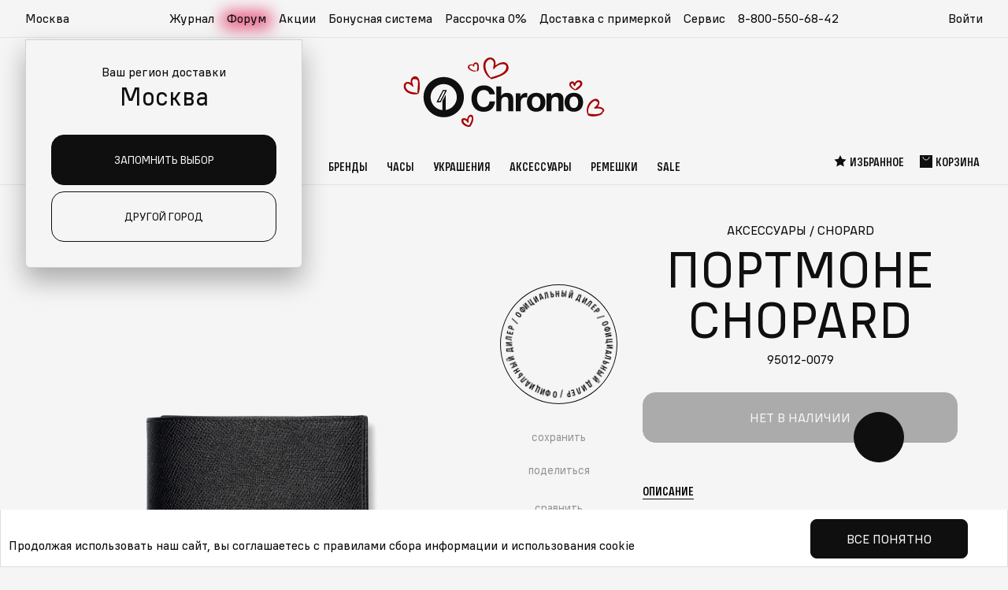

--- FILE ---
content_type: text/html; charset=utf-8
request_url: https://chrono.ru/katalog/axessuary/chopard/chopard-portmone-95012-0079.html
body_size: 47077
content:
<!DOCTYPE html>
<html lang="ru">
  <head>
    <meta charset="utf-8">
    <meta http-equiv="X-UA-Compatible" content="IE=edge">
    <meta name="viewport" content="width=device-width, initial-scale=1">
    <meta name="format-detection" content="telephone=no">
        <title>Портмоне Chopard 95012-0079 — купить в интернет-магазине Chrono.ru  по цене 50700 рублей</title>
    <meta name="description" content="Портмоне Chopard 95012-0079 купить за 50700, цена в рублях, в интернет магазине швейцарских наручных часов Chrono с доставкой по России." />
    <meta name="keywords" content="Портмоне Chopard 95012-0079" />
    <meta property="og:type" content="website" />
    <meta property="og:url" content="https://chrono.ru/katalog/axessuary/chopard/chopard-portmone-95012-0079.html" />
    <meta property="og:title" content="Chopard портмоне 95012-0079" />
    <meta property="og:description" content="Портмоне Chopard 95012-0079 купить за 50700, цена в рублях, в интернет магазине швейцарских наручных часов Chrono с доставкой по России." />
    
              <meta property="og:image" content="https://chrono.ru/netcat_files/multifile/202/preview_95012_0079.jpg" />
      <link rel="image_src" href="https://chrono.ru/netcat_files/multifile/202/preview_95012_0079.jpg" />
        
    <!-- favicons: -->
    <link href='/favicon.ico' rel='icon' type='image/x-icon' />
    <link href='/favicon.ico' rel='shortcut icon' type='image/x-icon' />
    <link href='/16x16.png' rel='icon' type='image/png' sizes='16x16'>
    <link href='/32x32.png' rel='icon' type='image/png' sizes='32x32'>
    <link href='/apple-touch-icon.png' rel='apple-touch-icon' sizes='180x180'>
    <link href='/site.webmanifest' rel='manifest'>
    <link href='/safari-pinned-tab.svg' rel='mask-icon' color='#5bbad5'>
    <meta name='msapplication-TileColor' content='#da532c'>
    <meta name='theme-color' content='#ffffff'>

    
    <link rel="preload" href="/netcat_template/template/chrono2/assets/fonts/als_wagon_medium_condensed.woff2" as="font" type="font/woff2" crossorigin>
    <link rel="preload" href="/netcat_template/template/chrono2/assets/fonts/als_wagon_regular.woff2" as="font" type="font/woff2" crossorigin>
    
              <link rel="stylesheet" type="text/css" href="/netcat/admin/js/min/min_c0e18dda7b7db6845ed7da76dc05c428.css">
    
    
  <script>
function nc_event_dispatch(b,c){var a,d=document;"function"!==typeof CustomEvent?(a=d.createEvent("CustomEvent"),a.initCustomEvent(b,!1,!1,c)):a=new CustomEvent(b,{detail:c});d.dispatchEvent(a)};
</script>
<script>
(function(l,k,m,t,u,z,G){function A(a){nc_event_dispatch("ncPartialUpdate",{newTemplateContent:a})}function B(a){var c=[],b=k.createNodeIterator(k.body,NodeFilter.SHOW_COMMENT,null,!1),d,f;for(a&&(a=H(a));d=b.nextNode();)if(f=d.nodeValue.match(I))try{var e=d[v]||(d[v]=z(f[2]));var g=e.data;var p=e.src;if(a){var n=J(a,p,g);if(!n)continue;if(!0!==n)for(var h in n)g[h]=n[h]}var C=p+w(g||{});var l=e.template;var m={start:d,seq:f[1],param:e,query:C,key:x+(l?l+"#":"")+C};y(m);c.push(m)}catch(K){q&&q.log("Partial error:",
K.message,d)}return c}function H(a){u(a)||(a=[[a]]);h(a,function(c,b){u(c)||(a[b]=c=[c]);c[0]=(""+c[0]).split(/[\s,]+/)});return a}function y(a){for(var c=[],b=a.start;b=b.nextSibling;){if(8==b.nodeType&&-1!=b.nodeValue.indexOf("/nc_partial "+a.seq))return c;c.push(b)}throw Error();}function D(a,c){var b=a.start.parentNode;h(y(a),function(a){b.removeChild(a)});var d=b.insertBefore(k.createElement("DIV"),a.start.nextSibling);d.insertAdjacentHTML("afterend",c);b.removeChild(d);E(y(a));a.param.store&&
m.setItem(a.key,c)}function J(a,c,b){var d=!1,f=!Object.keys(b).length;h(a,function(a){var g=a[1],e;if((e=-1!=a[0].indexOf(c))&&!(e=g===G||null===g&&f)&&(e=g))a:{e=b||{};for(var n in g)if(e[n]!=g[n]){e=!1;break a}e=!0}if(e)return d=a[2]||!0,!1});return d}function F(a,c,b){if(a.length){var d,f={partial:[],referer:location.toString(),json:1};h(a,function(a){d=a.param.template||d;a=a.query;var b=f.partial;-1==b.indexOf(a)&&b.push(a)});d&&(f.template=d);var e=new XMLHttpRequest;e.open("POST",(l.NETCAT_PATH||
"/netcat/")+"partial.php"+(l[v]||""));e.onreadystatechange=function(){if(4==e.readyState)if(200==e.status)try{var d=z(e.responseText);L(a,d);d.$&&M(d.$);A(d);c(d)}catch(p){q&&q.log(p),b(e)}else b(e)};e.setRequestHeader("Content-Type","application/x-www-form-urlencoded");e.send(w(f).slice(1))}}function L(a,c){h(a,function(a){a.query in c&&D(a,c[a.query])})}function M(a){var c=k.createElement("DIV");c.innerHTML=a;var b=k.createElement("DIV");h(c.childNodes,function(a){var c=a.tagName,d=N[c],g;d&&((g=
a.getAttribute(d))&&k.querySelector(c+"["+d+'="'+g+'"]')||b.appendChild(a))});b.childNodes.length&&(b.style.display="none",k.body.appendChild(b),E(b.childNodes))}function w(a,c){var b=[];for(f in a){var d=a[f];var f=t(f);c&&(f=c+"["+f+"]");u(d)?h(d,function(a){b.push(f+"[]="+t(a))}):"object"==typeof d?b=b.concat(w(d,f)):b.push(f+"="+t(d))}c||(b=b.length?"?"+b.join("&"):"");return b}function E(a){function c(a){h(a,function(a){"SCRIPT"==a.tagName?a.src?f.push(a.src):e.push(a.text):a.childNodes.length&&
c(a.childNodes)})}function b(a,b){var c=k.head,e=k.createElement("SCRIPT");a?(e.onload=e.onerror=d,e.src=a):e.appendChild(k.createTextNode(b));c.appendChild(e);c.removeChild(e)}function d(){++g>=f.length&&b(!1,e.join("\n"))}var f=[],e=[],g=-1;c(a);h(f,b);d()}function r(){}function h(a,c){for(var b=0;b<a.length&&!1!==c(a[b],b);b++);}l.nc_partial_load=function(a,c,b){F(B(a),c||r,b||r)};l.nc_partial_clear_cache=function(){for(var a in m)m.hasOwnProperty(a)&&!a.indexOf(x)&&m.removeItem(a)};k.addEventListener("DOMContentLoaded",
function(){var a=[],c={},b;h(B(),function(d){var f=d.param,e;if(f.defer){var g=!0;f.store&&null!==(e=m.getItem(d.key))&&(D(d,e),c[d.query]=e,b=!0,g=!1)}(g||f.reload)&&a.push(d)});b&&A(c);F(a,r,r)});var I=/nc_partial (\S+) ({.+})/,x="nc_partial_",v=x+"data",q=l.console,N={SCRIPT:"src",LINK:"href"}})(window,document,sessionStorage,encodeURIComponent,Array.isArray,JSON.parse);
</script>

<script>var NETCAT_PATH = '/netcat/';</script>
</head>
  
    <body class="">

    <!-- nc_partial t1 {"src":"svg_icons","data":{},"defer":true,"reload":false,"store":true,"template":15} --><!-- /nc_partial t1 -->    <!-- nc_partial t2 {"src":"svg_vendor_logos","data":{},"defer":true,"reload":false,"store":true,"template":15} --><!-- /nc_partial t2 -->
    <svg class="root-svg-symbols-element" xmlns="http://www.w3.org/2000/svg" style="border: 0 !important; clip: rect(0 0 0 0) !important; height: 1px !important; margin: -1px !important; overflow: hidden !important; padding: 0 !important; position: absolute !important; width: 1px !important;">
      <symbol id="icon-logo" viewBox="0 0 182 48">
        <defs>
          <path id="4g1h599faa" d="M0 0.948L45.916 0.948 45.916 46.736 0 46.736z"></path>
        </defs>
        <g>
          <path d="M68.472 40.85c-8.376 0-13.92-6.012-13.92-15.092 0-8.354 5.341-15.012 14.163-15.012 6.92 0 11.978 4.359 12.464 10.29h-6.191c-.649-3.147-2.996-5.004-6.394-5.004-5.544 0-7.689 4.964-7.689 9.765 0 5.934 2.954 9.727 7.608 9.727 3.804 0 6.07-2.26 6.595-6.457h6.273c-.647 7.021-5.017 11.784-12.909 11.784M88.504 22.527c1.623-2.17 3.64-3.237 6.45-3.237 4.985 0 7.162 2.802 7.162 7.538v13.336h-5.619V28.17c0-2.486-.594-4.3-3.601-4.3-3.719 0-4.392 2.92-4.392 5.918v10.377h-5.539V12.07h5.54v10.457zM118.106 24.618c-.99-.197-1.543-.236-2.176-.236-3.877 0-5.382 2.761-5.382 6.471v9.312h-5.618v-20.36h5.34v3.747c1.267-2.644 3.562-4.221 6.61-4.221.434 0 .672.039 1.226.118v5.17zM123.303 29.985c0 4.182 1.82 6.588 4.946 6.588 3.086 0 4.906-2.446 4.906-6.629 0-4.063-1.86-6.47-4.985-6.47-3.007 0-4.867 2.446-4.867 6.51m15.471 0c0 6.55-4.154 10.812-10.525 10.812-6.37 0-10.565-4.301-10.565-10.811 0-6.473 4.235-10.772 10.644-10.772 6.292 0 10.446 4.3 10.446 10.772M153.61 40.165V28.287c0-2.525-.475-4.418-3.482-4.418-3.363 0-4.431 2.406-4.431 5.366v10.93h-5.58V19.804h5.342v2.84c1.622-2.17 3.878-3.392 6.766-3.392 4.313 0 7.084 2.564 7.084 7.3v13.613h-5.7zM166.19 29.985c0 4.182 1.82 6.588 4.947 6.588 3.087 0 4.906-2.446 4.906-6.629 0-4.063-1.86-6.47-4.985-6.47-3.008 0-4.868 2.446-4.868 6.51m15.472 0c0 6.55-4.155 10.812-10.525 10.812s-10.565-4.301-10.565-10.811c0-6.473 4.234-10.772 10.645-10.772 6.29 0 10.445 4.3 10.445 10.772M25.019 17.113L18.903 28.92h-2.37l6.107-11.807h2.379zM14.987 29.86h4.49l7.09-13.688h-4.502L14.987 29.86z"></path>
          <g transform="translate(0 .315)">
            <mask id="mmv8b8932b" fill="#fff">
              <use xlink:href="#4g1h599faa"></use>
            </mask>
            <path d="M25.143 38.564V21.568h-.218l-3.48 6.719v10.361c-7.531-.756-13.41-7.096-13.41-14.806 0-8.218 6.682-14.882 14.923-14.882 8.242 0 14.924 6.664 14.924 14.882 0 7.479-5.535 13.667-12.74 14.722M22.959.948C10.278.948-.001 11.198-.001 23.842c0 12.644 10.28 22.894 22.959 22.894 12.68 0 22.958-10.25 22.958-22.894C45.916 11.198 35.638.948 22.958.948" mask="url(#mmv8b8932b)"></path>
          </g>
        </g>
      </symbol>

      <symbol id="icon-logo-new-year-2025_mob" xmlns="http://www.w3.org/2000/svg" fill="none" viewBox="0 0 609 209">
            <path fill="#0F0F10" fill-rule="evenodd"
                d="M253.244 140.243c-21.029 0-34.947-15.081-34.947-37.854 0-20.955 13.409-37.655 35.557-37.655 17.372 0 30.07 10.934 31.291 25.809h-15.544c-1.628-7.892-7.52-12.55-16.052-12.55-13.918 0-19.302 12.452-19.302 24.494 0 14.882 7.416 24.396 19.099 24.396 9.549 0 15.238-5.668 16.557-16.196h15.747c-1.625 17.612-12.595 29.556-32.406 29.556m50.289-45.963c4.073-5.443 9.139-8.118 16.192-8.118 12.513 0 17.979 7.028 17.979 18.905v33.451h-14.106v-30.086c0-6.235-1.492-10.788-9.041-10.788-9.336 0-11.024 7.325-11.024 14.847v26.027h-13.906V68.053h13.906zm74.316 5.246c-2.484-.494-3.873-.593-5.463-.593-9.734 0-13.512 6.926-13.512 16.231v23.357h-14.103v-51.07h13.407v9.401c3.18-6.631 8.942-10.588 16.593-10.588 1.09 0 1.688.098 3.078.297zm13.047 13.462c0 10.49 4.57 16.526 12.418 16.526 7.746 0 12.316-6.137 12.316-16.627 0-10.193-4.668-16.228-12.516-16.228-7.549 0-12.218 6.134-12.218 16.329m38.838 0c0 16.427-10.43 27.117-26.421 27.117-15.995 0-26.524-10.788-26.524-27.117 0-16.234 10.63-27.02 26.721-27.02 15.794 0 26.224 10.785 26.224 27.02m37.248 25.534v-29.791c0-6.333-1.193-11.083-8.742-11.083-8.443 0-11.123 6.036-11.123 13.459v27.415h-14.008v-51.07h13.41v7.126c4.073-5.443 9.737-8.51 16.987-8.51 10.828 0 17.782 6.432 17.782 18.31v34.144zm31.584-25.534c0 10.49 4.57 16.526 12.418 16.526 7.749 0 12.316-6.137 12.316-16.627 0-10.193-4.668-16.228-12.513-16.228-7.553 0-12.221 6.134-12.221 16.329m38.838 0c0 16.427-10.43 27.117-26.422 27.117-15.991 0-26.523-10.788-26.523-27.117 0-16.234 10.63-27.02 26.724-27.02 15.791 0 26.221 10.785 26.221 27.02M144.157 80.705l-15.352 29.614h-5.95l15.331-29.614zm-25.184 31.97h11.272l17.798-34.331h-11.301z"
                clip-rule="evenodd" />
            <path fill="#0F0F10" fill-rule="evenodd"
                d="M144.468 135.297V92.668h-.547l-8.736 16.852v25.989c-18.907-1.898-33.665-17.799-33.665-37.138 0-20.613 16.774-37.325 37.462-37.325 20.692 0 37.466 16.712 37.466 37.325 0 18.759-13.893 34.28-31.98 36.926m-5.483-94.348c-31.831 0-57.635 25.707-57.635 57.422s25.804 57.424 57.635 57.424c31.834 0 57.636-25.71 57.636-57.424 0-31.715-25.802-57.422-57.636-57.422"
                clip-rule="evenodd" />
            <path stroke="#E65F00" stroke-linecap="round" stroke-linejoin="round" stroke-width=".5"
                d="M29.324 166.83v-1.084m0-2.183v-51.188m0-1.084v-1.084M9.3 158.534l.777-.776m1.525-1.527 36.196-36.196m.778-.776.776-.777m-40.052.014.777.776m1.525 1.525 36.196 36.196m.778.778.776.777M1 138.521h1.084m2.182 0h51.188m1.099 0h1.084m-47.293 7.332c.334-.134.682-.268 1.017-.388m2.116-.815c10.91-4.217 21.832-8.447 32.742-12.664m1.056-.414a30 30 0 0 1 1.018-.388m-37.453-1.149c.335.147.656.308.99.455" />
            <path stroke="#E65F00" stroke-linecap="round" stroke-linejoin="round" stroke-width=".5"
                d="M13.879 131.428c10.629 4.886 21.27 9.758 31.899 14.644m1.044.481c.335.147.656.308.99.455m-28.218-26.356c.174.322.348.643.522.951m1.084 1.995 16.785 30.841m.537.991c.174.321.348.642.522.95m-1.526-36.48c-.147.335-.295.67-.442.991" />
            <path stroke="#E65F00" stroke-linecap="round" stroke-linejoin="round" stroke-width=".5"
                d="M36.166 122.967c-4.725 10.709-9.437 21.418-14.162 32.126m-.441 1.042c-.147.334-.295.669-.442.99" />
            <path fill="#E65F00"
                d="M464.924 185.509c.333 1.075-.462 2.151-1.813 2.431-1.333.265-2.702-.374-3.035-1.449s.462-2.151 1.813-2.431c1.333-.265 2.702.374 3.035 1.449m51-151.999c.333 1.074-.462 2.15-1.813 2.43-1.333.265-2.702-.374-3.035-1.45-.333-1.074.462-2.15 1.813-2.43 1.333-.265 2.702.374 3.035 1.45M33.432 66.133c.266 1.344-.37 2.688-1.451 3.038-1.066.331-2.162-.467-2.428-1.811-.267-1.344.37-2.689 1.45-3.04 1.067-.33 2.162.468 2.429 1.813m277-37.378a2.002 2.002 0 0 1-3.879.982 2 2 0 0 1 3.879-.982M190.498 13.294 185.952 9l-1.024 5.873L179 17.441l5.881 2.686.885 5.873 4.639-4.206 6.471 1.063-2.995-5.283L197 12.35zm-70.553 173.45 4.547-4.546-6.219-1.024-2.718-5.928-2.844 5.881-6.219.885 4.453 4.639-1.125 6.471 5.594-2.995 5.531 3.119zm484.253-12 4.294-4.546-5.873-1.024-2.568-5.928-2.686 5.881-5.873.885 4.206 4.639-1.063 6.471 5.283-2.995 5.224 3.119z" />
            <path stroke="#E65F00" stroke-linecap="round" stroke-linejoin="round" stroke-width=".5"
                d="M415.326 57.623V56.54m0-2.184V3.168m0-1.084V1m-20.029 48.325.776-.776m1.525-1.527 36.196-36.196m.778-.776.777-.777m-40.052.014.776.776m1.525 1.525 36.196 36.196m.778.779.777.776M387 29.31h1.084m2.182 0h51.188m1.099 0h1.084m-47.295 7.336a31 31 0 0 1 1.017-.388m2.116-.815c10.909-4.217 21.832-8.447 32.742-12.664m1.056-.414a31 31 0 0 1 1.018-.388m-37.453-1.151c.335.147.656.308.99.455" />
            <path stroke="#E65F00" stroke-linecap="round" stroke-linejoin="round" stroke-width=".5"
                d="M399.877 22.219c10.628 4.886 21.27 9.758 31.899 14.644m1.044.481c.335.147.656.308.991.455m-28.219-26.356c.174.322.348.643.522.95m1.083 1.996 16.786 30.841m.537.989c.174.321.348.642.522.95m-1.526-36.476c-.147.335-.295.67-.442.99" />
            <path stroke="#E65F00" stroke-linecap="round" stroke-linejoin="round" stroke-width=".5"
                d="M422.164 13.76c-4.725 10.709-9.437 21.418-14.162 32.126m-.441 1.042c-.147.334-.295.669-.442.99M289.834 158.389l.013 1.049m.014 2.099.376 45.06m.011 1.051v1.05m21.331-38.915-.907.532m-1.815 1.05-38.968 22.64m-.908.518-.907.532m43.672-.292-.92-.519m-1.828-1.036L269.744 171.1m-.92-.519-.92-.519m18.196-11.855 3.563 2.32L293.81 158m-8.941 3.563 5.145 2.774 5.21-2.864m-10.095 42.261 5.028-2.955 5.326 2.864m-9.395 3.785 3.978-2.203 3.486 2.034m12.298-9.888.077-5.832 5.236-3.059m-1.671 9.991.195-4.535 3.55-1.918m-38.93-24.141-.077 5.832-5.236 3.045m1.671-9.994-.181 4.548-3.564 1.905m1.672 15.682 5.209 2.604.48 6.039M266 191.693l4.017 2.139.182 4.043m40.665-21.757-4.989-3.02.013-6.065m7.775 6.493-3.823-2.449.142-4.044m-25.929 11.987.142 6.674 6.039 2.618 5.132-2.799.415-6.778-5.754-3.149z" />
            <path stroke="#E65F00" stroke-linecap="round" stroke-linejoin="round" stroke-width=".5"
                d="m279.764 176.869.259 11.534 10.419 4.51 8.851-4.834.739-11.715-9.953-5.43zm304.07-112.48.013 1.05m.014 2.098.376 45.06m.011 1.051v1.05m21.331-38.917-.907.532m-1.815 1.05-38.968 22.64m-.908.518-.907.532m43.672-.289-.92-.518m-1.828-1.036-39.254-22.108m-.92-.519-.92-.519M580.1 64.207l3.563 2.32L587.81 64m-8.941 3.563 5.145 2.774 5.21-2.864m-10.095 42.261 5.028-2.955 5.326 2.864m-9.395 3.785 3.978-2.203 3.486 2.034m12.298-9.888.077-5.832 5.236-3.058m-1.671 9.99.195-4.535 3.55-1.918m-38.93-24.141-.077 5.832-5.236 3.045m1.671-9.994-.181 4.548-3.564 1.905m1.672 15.682 5.209 2.604.48 6.039M560 97.693l4.017 2.139.182 4.043m40.665-21.757-4.989-3.02.013-6.065m7.775 6.493-3.823-2.45.142-4.043M578.053 85.02l.142 6.674 6.039 2.618 5.132-2.8.415-6.777-5.754-3.15z" />
            <path stroke="#E65F00" stroke-linecap="round" stroke-linejoin="round" stroke-width=".5"
                d="m573.764 82.869.259 11.534 10.419 4.51 8.851-4.834.739-11.715-9.953-5.43z" />
        </symbol>
      
      <symbol id="icon-logo-new-year-2025" xmlns="http://www.w3.org/2000/svg" viewBox="0 0 1026.81 371.6">
        <path fill="#0f0f10" fill-rule="evenodd"
            d="M415.46 262.38c-34.61 0-57.53-24.83-57.53-62.31 0-34.49 22.07-61.98 58.53-61.98 28.6 0 49.5 18 51.51 42.48h-25.59c-2.68-12.99-12.38-20.66-26.42-20.66-22.91 0-31.77 20.49-31.77 40.32 0 24.5 12.21 40.16 31.44 40.16 15.72 0 25.08-9.33 27.26-26.66h25.92c-2.68 28.99-20.73 48.65-53.34 48.65m82.77-75.66c6.7-8.96 15.04-13.36 26.65-13.36 20.6 0 29.6 11.57 29.6 31.12v55.06h-23.22v-49.52c0-10.26-2.46-17.76-14.88-17.76-15.37 0-18.15 12.06-18.15 24.44v42.84h-22.89V143.55h22.89zm122.32 8.63c-4.09-.81-6.38-.98-8.99-.98-16.02 0-22.24 11.4-22.24 26.72v38.45h-23.21v-84.06h22.07v15.47c5.23-10.92 14.72-17.43 27.31-17.43 1.8 0 2.78.16 5.07.49v21.34Zm21.48 22.17c0 17.27 7.52 27.2 20.44 27.2s20.27-10.1 20.27-27.37-7.68-26.71-20.6-26.71-20.11 10.1-20.11 26.88m63.93 0c0 27.04-17.17 44.64-43.49 44.64s-43.66-17.76-43.66-44.64 17.5-44.48 43.98-44.48 43.17 17.75 43.17 44.48m61.31 42.02V210.5c0-10.43-1.96-18.24-14.39-18.24-13.9 0-18.31 9.93-18.31 22.15v45.13h-23.06v-84.06h22.07v11.73c6.7-8.96 16.03-14.01 27.96-14.01 17.82 0 29.27 10.59 29.27 30.14v56.2h-23.55Zm52-42.02c0 17.27 7.52 27.2 20.44 27.2s20.27-10.1 20.27-27.37-7.68-26.71-20.6-26.71-20.12 10.1-20.12 26.88m63.93 0c0 27.04-17.17 44.64-43.49 44.64s-43.66-17.76-43.66-44.64 17.5-44.48 43.99-44.48 43.16 17.75 43.16 44.48m-647.31-53.15-25.27 48.75h-9.79l25.24-48.75h9.83Zm-41.46 52.62h18.56l29.3-56.51h-18.6l-29.25 56.51Z" />
        <path fill="#0f0f10" fill-rule="evenodd"
            d="M236.4 254.24v-70.17h-.9l-14.38 27.74v42.78c-31.12-3.12-55.42-29.3-55.42-61.13 0-33.93 27.61-61.44 61.67-61.44s61.67 27.51 61.67 61.44c0 30.88-22.87 56.43-52.64 60.78m-9.03-155.3c-52.4 0-94.87 42.32-94.87 94.52s42.48 94.52 94.87 94.52 94.87-42.32 94.87-94.52-42.47-94.52-94.87-94.52" />
        <path
            d="M731.34 349.43h-5.31l-.39-32.4h6.1l-.39 32.4Zm-6.1 13.77v-6.89h6.89v6.89zm-24.74-8.66h-8.2l-7.34-19.74h-.85v28.4h-5.38v-33.06h10.17l7.15 19.74h.79l7.15-19.74h10.17v33.06h-5.44v-28.4h-.85l-7.35 19.74Zm-44.14-25.11c4.33 0 7.67 1.2 10.03 3.61 2.36 2.4 3.61 5.77 3.74 10.1.04.52.07 1.73.07 3.61 0 1.57-.02 2.73-.07 3.48-.18 4.33-1.42 7.7-3.74 10.1-2.27 2.4-5.62 3.61-10.03 3.61s-7.67-1.2-10.03-3.61c-2.32-2.4-3.56-5.77-3.74-10.1l-.07-4.39c0-1.22.02-2.12.07-2.69.17-4.33 1.4-7.7 3.67-10.1 2.32-2.4 5.68-3.61 10.1-3.61Zm0 29.18c5.2 0 7.91-2.91 8.13-8.72.04-.74.07-1.84.07-3.28s-.02-2.51-.07-3.21c-.22-5.77-2.93-8.66-8.13-8.66s-8 2.89-8.13 8.66c-.04.61-.07 1.71-.07 3.28 0 1.31.02 2.38.07 3.21.22 5.82 2.93 8.72 8.13 8.72m-24.38-28.47v27.68h4.85v13.77h-5.44v-8.39h-24.14v8.39h-5.44v-13.77h4.53l4.4-27.68h21.25Zm-5.64 5.38h-11.08l-3.48 22.3h14.56zm-42.64-6.09c4.33 0 7.67 1.2 10.03 3.61 2.36 2.4 3.61 5.77 3.74 10.1.04.52.07 1.73.07 3.61 0 1.57-.02 2.73-.07 3.48-.18 4.33-1.42 7.7-3.74 10.1-2.27 2.4-5.62 3.61-10.03 3.61s-7.67-1.2-10.03-3.61c-2.32-2.4-3.56-5.77-3.74-10.1l-.07-4.39c0-1.22.02-2.12.07-2.69.17-4.33 1.4-7.7 3.67-10.1 2.32-2.4 5.68-3.61 10.1-3.61Zm0 29.18c5.2 0 7.91-2.91 8.13-8.72.04-.74.07-1.84.07-3.28s-.02-2.51-.07-3.21c-.22-5.77-2.93-8.66-8.13-8.66s-8 2.89-8.13 8.66c-.04.61-.07 1.71-.07 3.28 0 1.31.02 2.38.07 3.21.22 5.82 2.93 8.72 8.13 8.72m-39.86-28.47h21.05v5.38h-15.41v27.68h-5.64zm-37.83 24.4h-8.2l-7.35-19.74h-.85v28.4h-5.38v-33.06h10.16l7.15 19.74h.79l7.15-19.74h10.17v33.06h-5.44v-28.4h-.85zm-52.85-13.77c3.58 0 6.27.98 8.07 2.95 1.84 1.92 2.75 4.61 2.75 8.07s-.92 6.27-2.75 8.33c-1.84 2.05-4.55 3.08-8.13 3.08h-12.46v-33.06h5.64v10.62h6.89Zm15.61 22.43v-33.06h5.64v33.06zm-16.4-5.31c2.1 0 3.61-.5 4.52-1.51q1.44-1.575 1.44-4.59c0-3.015-.48-3.43-1.44-4.39-.92-1.01-2.43-1.51-4.52-1.51h-6.1v12zm-24.64-11.87c1.31.57 2.4 1.53 3.28 2.89.87 1.31 1.31 2.95 1.31 4.92 0 2.8-.87 5.07-2.62 6.82-1.75 1.7-4.33 2.56-7.74 2.56h-14.17v-33.06h13.71c3.32 0 5.77.79 7.35 2.36 1.57 1.57 2.36 3.63 2.36 6.16q0 2.565-1.05 4.26-.99 1.635-2.43 2.43zm-2.1-6.62q0-2.16-1.11-3.21-1.05-1.05-3.54-1.05h-7.67v8.72h7.67c3.1 0 4.66-1.49 4.66-4.46Zm-4.26 18.82c1.92 0 3.28-.42 4.07-1.25.83-.83 1.25-2.05 1.25-3.67 0-1.53-.42-2.69-1.25-3.48-.79-.79-2.16-1.18-4.13-1.18h-8v9.57h8.07Zm-35.94-28.79c4.33 0 7.67 1.2 10.03 3.61s3.61 5.77 3.74 10.1c.04.52.07 1.73.07 3.61 0 1.57-.02 2.73-.07 3.48-.18 4.33-1.42 7.7-3.74 10.1-2.27 2.4-5.62 3.61-10.03 3.61s-7.67-1.2-10.04-3.61c-2.32-2.4-3.56-5.77-3.74-10.1l-.07-4.39c0-1.22.02-2.12.07-2.69.18-4.33 1.4-7.7 3.67-10.1 2.32-2.4 5.68-3.61 10.1-3.61Zm0 29.18c5.2 0 7.91-2.91 8.13-8.72.04-.74.07-1.84.07-3.28s-.02-2.51-.07-3.21c-.22-5.77-2.93-8.66-8.13-8.66s-8 2.89-8.13 8.66c-.04.61-.07 1.71-.07 3.28 0 1.31.02 2.38.07 3.21.22 5.82 2.93 8.72 8.13 8.72m-27.97-15.28v-13.18h5.64v33.06h-5.64v-14.5h-15.02v14.5h-5.64v-33.06h5.64v13.18zm-43.74 5.44c-.09 2.45-.7 4.83-1.84 7.15-1.14 2.27-2.93 4.18-5.38 5.71-2.4 1.53-5.49 2.3-9.25 2.3-5.64 0-9.9-1.53-12.79-4.59q-4.335-4.59-4.59-13.05c-.04-1.4-.07-3.48-.07-6.23s.02-4.81.07-6.17c.17-5.64 1.71-9.97 4.59-12.99 2.89-3.06 7.15-4.59 12.79-4.59 5.11 0 9.03 1.4 11.74 4.2q4.065 4.2 4.59 10.89h-5.84c-.39-2.97-1.38-5.29-2.95-6.95s-4.09-2.49-7.54-2.49c-3.89 0-6.76.98-8.59 2.95-1.84 1.97-2.82 4.96-2.95 8.99-.04 1.36-.07 3.41-.07 6.17s.02 4.83.07 6.23c.13 4.02 1.09 7.04 2.89 9.05 1.84 1.97 4.7 2.95 8.59 2.95 3.63 0 6.27-.94 7.94-2.82 1.71-1.88 2.62-4.11 2.76-6.69h5.84Z" />
        <path fill="none" stroke="#e65f00" stroke-linecap="round" stroke-linejoin="round" stroke-width=".5"
            d="M46.87 306.14v-1.79m0-3.58v-84.26m0-1.79v-1.78m-32.96 79.54 1.28-1.28m2.51-2.5 59.58-59.58m1.28-1.28 1.28-1.28m-65.93.02 1.28 1.28m2.51 2.51 59.58 59.58m1.28 1.28 1.28 1.28M.25 259.54h1.78m3.59 0h84.26m1.81 0h1.78m-77.84 12.07c.55-.22 1.12-.44 1.67-.64m3.49-1.34c17.96-6.94 35.94-13.9 53.9-20.84m1.73-.69c.55-.22 1.12-.44 1.67-.64m-61.65-1.89c.55.24 1.08.51 1.63.75" />
        <path fill="none" stroke="#e65f00" stroke-linecap="round" stroke-linejoin="round" stroke-width=".5"
            d="M21.45 247.86c17.5 8.04 35.01 16.06 52.51 24.11m1.71.79c.55.24 1.08.51 1.63.75m-46.44-43.39c.29.53.57 1.06.86 1.56" />
        <path fill="none" stroke="#e65f00" stroke-linecap="round" stroke-linejoin="round" stroke-width=".5"
            d="M33.5 234.97c9.21 16.92 18.42 33.84 27.63 50.77m.88 1.63c.29.53.57 1.06.86 1.57m-2.51-60.05c-.24.55-.48 1.1-.73 1.63" />
        <path fill="none" stroke="#e65f00" stroke-linecap="round" stroke-linejoin="round" stroke-width=".5"
            d="M58.14 233.94c-7.78 17.63-15.53 35.26-23.31 52.88m-.73 1.72c-.24.55-.48 1.1-.73 1.63" />
        <path fill="#e65f00"
            d="M890 315.89c.47 1.88-.65 3.76-2.54 4.25-1.86.46-3.78-.65-4.25-2.54-.47-1.88.65-3.76 2.54-4.25 1.86-.46 3.78.65 4.25 2.54m-836.99-175c.4 1.88-.56 3.76-2.18 4.25-1.6.46-3.24-.65-3.64-2.54-.4-1.88.56-3.76 2.18-4.25 1.6-.46 3.24.65 3.64 2.54m456-62c.4 1.88-.55 3.76-2.18 4.25-1.6.46-3.24-.65-3.64-2.54-.4-1.88.55-3.76 2.18-4.25 1.6-.46 3.24.65 3.64 2.54m320.62 4.43-7.33-7.07-1.65 9.67-9.55 4.23 9.47 4.42 1.43 9.67 7.47-6.93 10.42 1.75-4.83-8.7 5.03-8.6-10.47 1.56ZM195.78 338.77l7.32-7.32-10.02-1.65-4.38-9.55-4.58 9.48-10.02 1.42 7.17 7.48-1.81 10.42 9.01-4.82 8.91 5.02-1.61-10.48Zm798-20 7.33-7.32-10.02-1.65-4.38-9.55-4.58 9.48-10.02 1.42 7.17 7.48-1.81 10.42 9.01-4.82 8.91 5.02z" />
        <path fill="none" stroke="#e65f00" stroke-linecap="round" stroke-linejoin="round" stroke-width=".5"
            d="M616.89 130.11v-1.78m0-3.6V40.47m0-1.78v-1.78m-32.97 79.54 1.28-1.28m2.51-2.51 59.58-59.58m1.28-1.28 1.28-1.28m-65.93.02 1.28 1.28m2.51 2.51 59.58 59.58m1.28 1.28 1.28 1.28m-79.59-32.96h1.78m3.59 0h84.26m1.81 0h1.78m-77.84 12.07c.55-.22 1.12-.44 1.67-.64m3.49-1.34c17.96-6.94 35.94-13.9 53.9-20.84m1.73-.69c.55-.22 1.12-.44 1.68-.64m-61.65-1.89c.55.24 1.08.51 1.63.75" />
        <path fill="none" stroke="#e65f00" stroke-linecap="round" stroke-linejoin="round" stroke-width=".5"
            d="M591.46 71.83c17.5 8.04 35.01 16.06 52.51 24.11m1.71.79c.55.24 1.08.51 1.63.75m-46.44-43.39c.29.53.57 1.06.86 1.56" />
        <path fill="none" stroke="#e65f00" stroke-linecap="round" stroke-linejoin="round" stroke-width=".5"
            d="M603.51 58.94c9.21 16.92 18.42 33.85 27.63 50.77m.88 1.63c.29.53.57 1.06.86 1.56m-2.51-60.04c-.24.55-.48 1.1-.73 1.63" />
        <path fill="none" stroke="#e65f00" stroke-linecap="round" stroke-linejoin="round" stroke-width=".5"
            d="M628.15 57.9c-7.78 17.63-15.53 35.26-23.31 52.88m-.73 1.72c-.24.55-.48 1.1-.73 1.63M266.33.89l.02 1.73m.02 3.45.62 74.17m.02 1.73v1.73m35.12-64.06-1.49.87m-2.99 1.73L233.5 59.51m-1.49.85-1.49.87m71.88-.46-1.52-.85m-3-1.71-64.61-36.39m-1.52-.86-1.51-.85M260.19.59l5.87 3.82 6.83-4.16m-14.73 5.87 8.47 4.57 8.58-4.71m-16.62 69.55 8.28-4.86 8.77 4.71m-15.47 6.23 6.55-3.63 5.74 3.35m20.24-16.27.13-9.6 8.62-5.03m-2.76 16.44.32-7.47 5.85-3.16m-64.08-39.73-.13 9.6-8.62 5.01m2.75-16.45-.3 7.49-5.87 3.14m2.76 25.81 8.57 4.29.79 9.94m-13.63-9.63 6.61 3.52.3 6.66m66.94-35.82-8.21-4.97.02-9.98m12.8 10.69-6.29-4.03.24-6.66m-42.69 19.73.23 10.99 9.94 4.31 8.45-4.61.68-11.16-9.47-5.18z" />
        <path fill="none" stroke="#e65f00" stroke-linecap="round" stroke-linejoin="round" stroke-width=".5"
            d="m249.76 31.31.43 18.99 17.15 7.42 14.57-7.96 1.22-19.28-16.38-8.94-16.98 9.77Zm737.57 102.58.02 1.73m.02 3.45.62 74.17m.02 1.74v1.73m35.12-64.07-1.5.87m-2.98 1.73-64.15 37.27m-1.49.85-1.49.88m71.88-.47-1.51-.85m-3.01-1.71-64.62-36.39m-1.51-.86-1.51-.85m29.95-19.52 5.87 3.82 6.83-4.16m-14.73 5.87 8.47 4.57 8.58-4.71m-16.62 69.55 8.28-4.86 8.77 4.71m-15.47 6.23 6.55-3.63 5.74 3.35m20.24-16.27.12-9.6 8.62-5.03m-2.75 16.44.32-7.47 5.84-3.16m-64.07-39.73-.13 9.6-8.62 5.01m2.75-16.45-.3 7.49-5.87 3.14m2.76 25.8 8.58 4.29.79 9.94m-13.64-9.62 6.61 3.52.3 6.65m66.94-35.81-8.21-4.97.02-9.98m12.8 10.69-6.29-4.03.23-6.66m-42.68 19.73.23 10.99 9.94 4.31 8.45-4.61.68-11.16-9.47-5.18z" />
        <path fill="none" stroke="#e65f00" stroke-linecap="round" stroke-linejoin="round" stroke-width=".5"
            d="m970.76 164.31.43 18.99 17.15 7.42 14.57-7.96 1.22-19.28-16.39-8.94z" />
      </symbol>

      <symbol id="icon-logo-VD" xmlns="http://www.w3.org/2000/svg" viewBox="0 0 328.98 113.64">
        <path fill="currentColor" fill-rule="evenodd"
            d="M131.18 89c-12.07 0-20.05-8.65-20.05-21.72 0-12.02 7.69-21.6 20.4-21.6 9.97 0 17.25 6.27 17.95 14.81h-8.92c-.93-4.53-4.31-7.2-9.21-7.2-7.99 0-11.07 7.14-11.07 14.05 0 8.54 4.25 14 10.96 14 5.48 0 8.74-3.25 9.5-9.29h9.03c-.93 10.11-7.23 16.96-18.59 16.96m28.85-26.38c2.34-3.12 5.24-4.66 9.29-4.66 7.18 0 10.32 4.03 10.32 10.85v19.19h-8.09V70.75c0-3.58-.86-6.19-5.19-6.19-5.36 0-6.32 4.2-6.32 8.52v14.93h-7.98V47.58h7.98v15.05Zm42.64 3.01c-1.43-.28-2.22-.34-3.13-.34-5.59 0-7.75 3.97-7.75 9.31v13.4h-8.09v-29.3h7.69v5.39c1.82-3.8 5.13-6.07 9.52-6.07.63 0 .97.06 1.77.17v7.44Zm7.48 7.72c0 6.02 2.62 9.48 7.12 9.48s7.07-3.52 7.07-9.54-2.68-9.31-7.18-9.31-7.01 3.52-7.01 9.37m22.29 0c0 9.43-5.98 15.56-15.16 15.56s-15.22-6.19-15.22-15.56 6.1-15.5 15.33-15.5 15.05 6.19 15.05 15.5m21.37 14.65V70.92c0-3.63-.68-6.36-5.02-6.36-4.84 0-6.38 3.46-6.38 7.72v15.73h-8.04v-29.3h7.69v4.09c2.34-3.12 5.59-4.88 9.75-4.88 6.21 0 10.2 3.69 10.2 10.5v19.59h-8.21Zm18.12-14.65c0 6.02 2.62 9.48 7.12 9.48s7.07-3.52 7.07-9.54-2.68-9.31-7.18-9.31-7.01 3.52-7.01 9.37m22.28 0c0 9.43-5.98 15.56-15.16 15.56s-15.22-6.19-15.22-15.56 6.1-15.5 15.33-15.5 15.05 6.19 15.05 15.5M68.59 54.84l-8.81 16.99h-3.41l8.8-16.99zM54.14 73.18h6.47l10.21-19.7h-6.48l-10.19 19.7Z" />
        <path fill="#a60203"
            d="M114.26 100.35c0-2.33-.52-5.84-2.95-6.42-3.99-.78-6.77 3.31-7.29 7.59a7.7 7.7 0 0 0-4.51-2.14c-2.43-.19-5.21.97-5.04 4.09.52 7 9.03 11.28 14.41 9.92.17 0 .35-.19.35-.19.17-.19.35-.19.35-.39 2.43-3.5 4.51-7.98 4.69-12.45m-14.6 6.99c-.52-.58-1.22-1.36-1.56-2.14-.35-.39-.35-.97-.17-1.56-.35-1.17 0-1.56 1.04-1.17 2.08-.39 4.34 1.95 5.38 3.7.69 1.36 2.78.39 2.26-1.17-.52-1.75-.52-3.31.17-5.06s3.3-4.86 4.69-1.75c.87 1.94-.52 5.64-1.22 7.39-.87 1.95-1.91 3.7-2.95 5.64-2.78-.39-5.38-1.56-7.64-3.89m71.58-94.2c-3.46-9.08-14.63-5.24-20.75.07.63-3.74.22-7.49-2.18-10.36-3.4-3.92-9.34-3.57-13.1-.33-9.68 8.29-2.77 26.46 6.57 31.53.12.1.35.08.58.06.07.88.84 1.53 1.72 1.45.08 0 .15-.02.23-.04 8.18-2.52 32.13-8.65 26.94-22.39m-6.57 10.07c-5.55 5.37-14.37 6.92-21.4 9.55-.23.02-.33.15-.44.27l-.12-.1c-5.12-5.36-9.96-14.54-8.37-22.16.73-3.86 5.65-9.97 10.24-6.97 4.96 3.31 2.65 9.05 2.11 13.92-.12 1.39 1.65 2.02 2.22.59.21-.25.3-.6.38-.96 2.76-2.8 5.81-4.93 9.63-5.99 2.14-.55 6.25-.72 7.99.94 3.24 3.36.3 8.36-2.25 10.9m127.39 16.52c-1.56-2.29-4.49-2.82-7.22-1.94-2.14.71-3.51 2.29-4.29 4.06-.58-1.06-1.37-1.76-2.54-2.29-2.34-1.06-4.68.18-5.85 2.12-2.93 5.29 4.68 10.58 9.36 12.17.98.35 1.56-1.06.58-1.41-2.73-1.24-5.07-3-6.63-5.29-.39-.53-.78-1.23-.98-1.94-.39-.71-.2-1.59.2-2.29.78-.18 1.56-.18 2.34-.35.98.35 1.36 2.65 1.76 3.35.58 1.23 2.93 1.23 2.73-.35v-.35c.78-1.94 2.14-4.41 4.49-4.76 2.93-.53 4.1 1.94 3.12 4.23-1.36 3.17-6.05 4.23-7.02 7.23-.2.71.58 1.59 1.56 1.41 1.56-.35 2.73-1.59 4.1-2.65s2.73-2.12 3.51-3.53c1.76-2.47 2.34-5.29.78-7.4m-266.01.77c-.38-3.62-1.32-7.43-4.71-9.15-3.2-1.53-6.78 0-8.67 2.86-1.51 2.48-1.51 5.15-.75 7.62-1.89-1.33-4.15-2.29-6.6-1.72-3.77.76-5.65 4.19-5.28 7.81.94 10.29 14.7 14.29 22.99 11.82.38.19.94 0 1.13-.38 2.64-5.33 2.45-12.96 1.89-18.86M7.59 54.22c-2.26-1.53-4.71-4.57-4.34-7.43.94-8.19 8.48-1.91 10.93.57 0 0 .19.19.38.19.56.76 1.7.38 1.51-.57q0-.19-.19-.38c0-.19 0-.38-.19-.38-1.13-3.05-2.83-7.43-.57-10.29 6.03-1.14 8.67.38 8.29 4.76v3.62c-.19 4.57-1.13 9.34-.75 13.91-5.28-1.33-10.55-.76-15.08-4m115.63-39.3c-.18-1.97-.36-4.7-2.37-6.06-1.46-1.06-3.64-.91-5.1 0-1.28.91-1.82 1.97-1.82 3.18-3.1-1.82-8.38-.45-8.75 3.33-.18 2.58 2.19 4.4 4.56 5.61 2.73 1.67 6.2 2.73 9.29 1.36.73-.3.18-1.21-.55-.91-3.46.91-8.2-1.67-10.02-3.94-1.09-1.36-1.09-3.18.73-4.24s4.01-.3 5.1 1.06v.3c.18.3.36.45.73.45s.73-.15.73-.61v-.15c-.36-1.21-.18-2.27.36-3.34 2.74-.61 4.19 0 4.38 1.52.36 1.06.36 2.73.36 3.79 0 1.97-1.28 3.94-.73 5.91.18.46.91.61 1.28.3 2.19-1.82 2-5.31 1.82-7.58m202.07 77.56c.94-.8 1.33-2.38 1.94-3.45.43.02.79-.13.9-.38 2.56-2.49-1.23-5.96-3.51-6.83-2.02-.77-4.33-1.21-6.61-1.07 2.31-2.59 3.6-5.57 2.66-8.81-1.23-3.94-5.13-5.13-8.92-3.54-9.09 3.62-14.05 16.04-10.33 24.39.07.17.14.34.4.44-.14.67.15 1.36.72 1.72 5.02 2.34 11.66 1.98 16.92.37 2.31-.57 4.29-1.4 5.81-2.85m-6.94.11c-5.12.94-9.74.05-14.83-.44-.18.08-.25-.1-.43-.02-1.34-5.71.02-11.55 3.99-16.25.97-1.22 2.02-2.27 3.32-3.22 2.6-1.9 3.24-2.38 5.88-.65 2.2.69 2.78 2.07 1.56 4.21-.43.99-.94 1.81-1.69 2.53-.97 1.22-2.45 2.25-3.42 3.47-.58.65-.29 1.33.29 1.7l.25.1c.25.1.43.02.61-.06 2.74-.55 5.2-.77 8.01-.13 1.19.31 2.38.62 3.43 1.59.65.54.94 1.22 1.05 1.99l-.18.08c-1.12.88-1.8 2.78-3.35 3.64-1.3.95-2.89 1.21-4.47 1.48" />
        <path fill="currentColor" fill-rule="evenodd"
            d="M54.14 73.18h6.47l10.21-19.7h-6.48zm14.45-18.34-8.81 16.99h-3.41l8.8-16.99z" />
        <path fill="currentColor" fill-rule="evenodd"
            d="M65.62 32.03c-18.26 0-33.07 14.75-33.07 32.95s14.81 32.95 33.07 32.95 33.07-14.75 33.07-32.95-14.8-32.95-33.07-32.95m3.15 54.13V61.7h-.31l-5.01 9.67v14.91C52.6 85.19 44.13 76.07 44.13 64.97c0-11.83 9.62-21.42 21.5-21.42s21.5 9.59 21.5 21.42c0 10.76-7.97 19.67-18.35 21.19Z" />
        </symbol>
        
      <symbol id="icon-menu-cart" viewBox="0 0 16 16">
        <g fill-rule="evenodd">
          <path d="M0 0H16V16H0z"></path>
          <g>
            <path d="M0 0H12V16H0z" transform="translate(2)"></path>
            <path fill="none" stroke="#F5F5F5" d="M10 2c0 2.21-1.79 4-4 4S2 4.21 2 2" opacity=".9" transform="translate(2)"></path>
          </g>
        </g>
      </symbol>
      <symbol id="icon-menu-favorite" viewBox="0 0 16 16">
        <g fill-rule="evenodd">
          <path d="M0 0H16V16H0z" stroke="none" fill="none"></path>
          <path d="M8 12L3.298 14.472 4.196 9.236 0.392 5.528 5.649 4.764 8 0 10.351 4.764 15.608 5.528 11.804 9.236 12.702 14.472z"></path>
        </g>
      </symbol>
      <symbol id="icon-menu-search" viewBox="0 0 16 16">
        <g fill="none" fill-rule="evenodd">
          <path stroke="none" d="M0 0H16V16H0z"></path>
          <g stroke-width="2">
            <path d="M10.4 10.4L15 15"></path>
            <circle cx="6.4" cy="6.4" r="5.4"></circle>
          </g>
        </g>
      </symbol>
      <symbol id="icon-mobile-cart" viewBox="0 0 24 26">
        <g fill="none" fill-rule="evenodd">
          <path d="M0 0H24V24H0z" transform="translate(-1016 -1116) translate(1016 1117)"></path>
          <g stroke="#0F0F10">
            <path d="M0 0H18V24H0z" transform="translate(-1016 -1116) translate(1016 1117) translate(3)"></path>
            <path d="M15 9c0-3.314-2.686-6-6-6S3 5.686 3 9" opacity=".9" transform="translate(-1016 -1116) translate(1016 1117) translate(3) matrix(1 0 0 -1 0 12)"></path>
          </g>
        </g>
      </symbol>
      <symbol id="icon-mobile-search" viewBox="0 0 24 24">
        <g fill="none" fill-rule="evenodd">
          <path fill="none" stroke="none" d="M0 0H24V24H0z" transform="translate(-920 -1117) translate(920 1117)"></path>
          <g fill="none" transform="translate(-920 -1117) translate(920 1117)">
            <path d="M15.6 15.6L22.5 22.5"></path>
            <circle cx="9.6" cy="9.6" r="9.1"></circle>
          </g>
        </g>
      </symbol>
    </svg>

    <div class="wrapper">
      <header class="header">        
        <div class="header-panel header-panel--top">
          <div class="hamburger js__header-menu-laptop-btn"><span></span><span></span><span></span></div>
          <div class="header-search__button">
            <div class="hidden-lg"><svg class="svg-icon svg-icon-mobile-search ">
                <use xlink:href="#icon-mobile-search"></use>
              </svg><svg class="svg-icon svg-icon-close ">
                <use xlink:href="#icon-close"></use>
              </svg></div>
          </div>
          <div class="container">
            <div class="header-wrapper">
              <div class="header-region-wrapper">
                <div class="dropdown dropdown--header-region open">
                  <div class="dropdown-toggle" data-toggle="dropdown" role="button" aria-haspopup="true" aria-expanded="false">
                    <div class="dropdown-toggle__text">Москва</div>
                    <div class="dropdown-toggle__arrow"><svg class="svg-icon svg-icon-arrow-caret-down ">
                        <use xlink:href="#icon-arrow-caret-down"></use>
                      </svg></div>
                  </div>
                  <div class="dropdown-menu">
                    <div class="header-region">
                      <div class="header-region-title">
                        <div class="header-region-title__property">Ваш регион доставки</div>
                        <div class="header-region-title__value">Москва</div>
                      </div>
                      <div class="header-region-control">
                        <div class="header-region-control__btn btn city-accept">Запомнить выбор</div>
                        <div class="header-region-control__btn btn btn--inside-out js__modal-side-btn-regions" data-target="modal-side-region">Другой город</div>
                      </div>
                    </div>
                  </div>
                </div>
              </div>
              <ul class="header-menu">
                <li class="header-menu__item"><a class="header-menu__link" href="/wjay/">Журнал</a></li>
                <li class="header-menu__item"><a class="header-menu__link item-highlight highlight-pink" href="/wjay/forum/">Форум</a></li>
                                <li class="header-menu__item"><a class="header-menu__link" href="/katalog/aktsii/">Акции</a></li>
                <!--<li class="header-menu__item"><a class="header-menu__link" href="/gift/">Подарочные сертификаты</a></li>-->
                <li class="header-menu__item"><a class="header-menu__link" href="/bonus/">Бонусная система</a></li>
                <li class="header-menu__item"><a class="header-menu__link" href="/katalog/aktsii/rassrochka-chrono.html">Рассрочка 0%</a></li>
                <li class="header-menu__item"><a class="header-menu__link" href="/servis/dostavka/">Доставка с примеркой</a></li>
                <li class="header-menu__item"><a class="header-menu__link" href="/servis/servisnyy-tsentr/">Сервис</a></li>
                <li class="header-menu__item hidden-lg"><a class="header-menu__link" href="/katalog/favorites/">
                    <div class="wrap-icon"><span><svg class="svg-icon svg-icon-menu-favorite svg-icon-menu-favorite">
                          <use xlink:href="#icon-menu-favorite"></use>
                        </svg></span><span>Избранное</span></div>
                  </a></li>
                <li class="header-menu__item hidden-lg"><span class="header-menu__link js__modal-side-btn" data-target="modal-side-region"><span>Город</span><span class="header-menu__city-name">Москва</span></span></li>
                                <li class="header-menu__item hidden-lg"><span class="header-menu__link js__modal-side-btn" data-target="modal-side-login-by-phone">Войти</span></li>
                                <li class="header-menu__item header-menu__item--tel"><a class="header-menu__link" href="tel:8-800-550-68-42">8-800-550-68-42</a></li>
              </ul>
              <div class="header-user-panel">
                <div class="header-user-panel-list">
                  <div class="header-user-panel-list__item">
                                          <!-- <a class="header-user-panel-list__link js__modal-side-btn" href="#" data-target="modal-side-login">Войти</a> -->
                      <a class="header-user-panel-list__link js__modal-side-btn" href="#" data-target="modal-side-login-by-phone">Войти</a>
                                      </div>
                </div>
              </div>
            </div>
          </div>
        </div>
        <div class="header-panel header-block">
          <div class="header-logo">
                        <a class="logo" href="/">
              <svg class="svg-icon svg-icon-logo --marketing"><use xlink:href="#icon-logo-VD"></use></svg>
                          </a>
          </div>
          <div class="header-block__navigation">
            <div class="nav-list__dropdown">
              <div class="container container--tags">
                <div class="tags-block">
                                    <a class="tags-block__item btn--border-dotted" href="/katalog/chasy/tissot/">Tissot</a>
                                    <a class="tags-block__item btn--border-dotted" href="/katalog/chasy/muzhskie-chasy/">Мужские часы</a>
                                    <a class="tags-block__item btn--border-dotted" href="/katalog/chasy/avtopodzavod/">Часы с автоподзаводом</a>
                                    <a class="tags-block__item btn--border-dotted" href="/katalog/chasy/umnye-chasy/">Умные часы</a>
                                    <a class="tags-block__item btn--border-dotted" href="/katalog/chasy/titanovyy-korpus/">Титановые часы</a>
                                    <a class="tags-block__item btn--border-dotted" href="/katalog/chasy/swiss-made/">Swiss Made</a>
                                    <a class="tags-block__item btn--border-dotted" href="/katalog/chasy/sport/">Для спорта</a>
                                    <a class="tags-block__item btn--border-dotted" href="/katalog/chasy/suit/">Под костюм</a>
                                    <a class="tags-block__item btn--border-dotted" href="/katalog/chasy/s-brilliantami/">Часы с бриллиантами</a>
                                    <a class="tags-block__item btn--border-dotted" href="/katalog/chasy/diving/">Дайверские</a>
                                    <a class="tags-block__item btn--border-dotted" href="/katalog/chasy/luxury/">Luxury</a>
                                    <a class="tags-block__item btn--border-dotted" href="/katalog/chasy/limitirovannye/">Лимитированные</a>
                                  </div>
              </div>
            </div>

            <div class="header-search">
              <div class="header-search__button">
                <div class="hidden visible-lg"><svg class="svg-icon svg-icon-menu-search ">
                    <use xlink:href="#icon-menu-search"></use>
                  </svg></div>
                <div class="hidden-lg"><svg class="svg-icon svg-icon-mobile-search ">
                    <use xlink:href="#icon-mobile-search"></use>
                  </svg><svg class="svg-icon svg-icon-close ">
                    <use xlink:href="#icon-close"></use>
                  </svg></div>
              </div>
              <div class="header-search-box">
              <form action="/katalog/" method="GET">
                <input class="finp header-search__input" type="text" value="" name="q" placeholder="Поиск" autocomplete="off">
                <div class="modal-region-search__spinner hidden">
                  <div class="spinner"><span class="spinner__bounce spinner__bounce--1"></span><span class="spinner__bounce spinner__bounce--2"></span><span class="spinner__bounce spinner__bounce--3"></span></div>
                </div>
                <div class="search-dropdown"></div>
              </form>
              </div>
            </div><!-- /header-search -->

            <nav class="nav">
              <div class="nav-list">
                <div class="nav-list__item"><a class="nav-list__btn" href="/brendy/">Бренды</a>
                  <div class="nav-list__dropdown">
                    <div class="container">
                    <!-- nc_partial t3 {"src":"header_filter_vendor","data":{},"defer":false,"reload":false,"store":false,"template":15} -->                      <div class="nav-brands-wrapper">
                        <div class="nav-brands">
                          <div class="nav-tabs-wrapper nav-navigation-brands-tabs-wrapper">
                            <ul class="nav-tabs js__higlighter-tabs" role="tablist">
                              <li class="nav-tabs__item active"><span class="nav-tabs__btn js__higlighter-tab" data-target="nav-brands-content" data-class-name="all">Все</span></li>
                              <li class="nav-tabs__item"><span class="nav-tabs__btn js__higlighter-tab" data-target="nav-brands-content" data-class-name="base">Base</span></li>
                              <li class="nav-tabs__item"><span class="nav-tabs__btn js__higlighter-tab" data-target="nav-brands-content" data-class-name="premium">Premium</span></li>
                              <li class="nav-tabs__item"><span class="nav-tabs__btn js__higlighter-tab" data-target="nav-brands-content" data-class-name="lux">Lux</span></li>
                            </ul>
                          </div>
                          <div class="nav-brands-panel nav-brands-content all">
                            <!-- col -->
                            <div class="nav-brands-panel-col nav-brands-panel-col--1">
                                      <div class="nav-brands-panel-group">
                                <div class="nav-brands-panel__letter">A</div>
                                                                <div class="nav-brands-panel__list">
              <div class="nav-brands-panel__item"><a class="nav-brands-panel__link lux" href="/brendy/alrosa-diamonds/">Alrosa Diamonds</a></div>              <div class="nav-brands-panel__item"><a class="nav-brands-panel__link base" href="/katalog/chasy/armani-exchange/">Armani Exchange</a></div>                                              </div>
                              </div>
                                      <div class="nav-brands-panel-group">
                                <div class="nav-brands-panel__letter">B</div>
                                                                <div class="nav-brands-panel__list">
              <div class="nav-brands-panel__item"><a class="nav-brands-panel__link premium" href="/katalog/chasy/baume-mercier/">Baume & Mercier</a></div>              <div class="nav-brands-panel__item"><a class="nav-brands-panel__link base" href="/katalog/chasy/beverly-hills-polo-club/">Beverly Hills Polo Club</a></div>              <div class="nav-brands-panel__item"><a class="nav-brands-panel__link lux" href="/katalog/chasy/blancpain/">Blancpain</a></div>              <div class="nav-brands-panel__item"><a class="nav-brands-panel__link lux" href="/brendy/breitling/">Breitling</a></div>                                              </div>
                              </div>
                                      <div class="nav-brands-panel-group">
                                <div class="nav-brands-panel__letter">C</div>
                                                                <div class="nav-brands-panel__list">
              <div class="nav-brands-panel__item"><a class="nav-brands-panel__link base" href="/brendy/candino/">Candino</a></div>              <div class="nav-brands-panel__item"><a class="nav-brands-panel__link lux" href="/katalog/ukrasheniya/carrera-y-carrera/">Carrera-y-Carrera</a></div>              <div class="nav-brands-panel__item"><a class="nav-brands-panel__link lux" href="/brendy/cartier/">Cartier</a></div>              <div class="nav-brands-panel__item"><a class="nav-brands-panel__link base" href="/brendy/casio/">Casio</a></div>              <div class="nav-brands-panel__item"><a class="nav-brands-panel__link premium" href="/brendy/certina/">Certina</a></div>              <div class="nav-brands-panel__item"><a class="nav-brands-panel__link lux" href="/brendy/chopard/">Chopard</a></div>                                </div>
                              </div>
                            </div>
                            <!-- /col -->
                            <div class="nav-brands-panel-col nav-brands-panel-col--2">
                              <div class="nav-brands-panel-group">
                                <div class="nav-brands-panel__letter"></div>
                                                                <div class="nav-brands-panel__list">
                                <div class="nav-brands-panel__item"><a class="nav-brands-panel__link base" href="/brendy/claude-bernard/">Claude Bernard</a></div>              <div class="nav-brands-panel__item"><a class="nav-brands-panel__link premium" href="/brendy/cover/">Cover</a></div>                                              </div>
                              </div>
                                      <div class="nav-brands-panel-group">
                                <div class="nav-brands-panel__letter">D</div>
                                                                <div class="nav-brands-panel__list">
              <div class="nav-brands-panel__item"><a class="nav-brands-panel__link base" href="/brendy/diesel/">Diesel</a></div>              <div class="nav-brands-panel__item"><a class="nav-brands-panel__link base" href="/katalog/chasy/dkny/">DKNY</a></div>              <div class="nav-brands-panel__item"><a class="nav-brands-panel__link lux" href="/katalog/axessuary/dupont/">Dupont</a></div>                                              </div>
                              </div>
                                      <div class="nav-brands-panel-group">
                                <div class="nav-brands-panel__letter">E</div>
                                                                <div class="nav-brands-panel__list">
              <div class="nav-brands-panel__item"><a class="nav-brands-panel__link premium" href="/brendy/edox/">Edox</a></div>                                              </div>
                              </div>
                                      <div class="nav-brands-panel-group">
                                <div class="nav-brands-panel__letter">F</div>
                                                                <div class="nav-brands-panel__list">
              <div class="nav-brands-panel__item"><a class="nav-brands-panel__link lux" href="/katalog/axessuary/faberge/">Faberge</a></div>              <div class="nav-brands-panel__item"><a class="nav-brands-panel__link base" href="/brendy/festina/">Festina</a></div>              <div class="nav-brands-panel__item"><a class="nav-brands-panel__link base" href="/brendy/fossil/">Fossil</a></div>              <div class="nav-brands-panel__item"><a class="nav-brands-panel__link premium" href="/brendy/frederique-constant/">Frederique Constant</a></div>                                              </div>
                              </div>
                                      <div class="nav-brands-panel-group">
                                <div class="nav-brands-panel__letter">H</div>
                                                                <div class="nav-brands-panel__list">
              <div class="nav-brands-panel__item"><a class="nav-brands-panel__link premium" href="/katalog/chasy/hamilton/">Hamilton</a></div>              <div class="nav-brands-panel__item"><a class="nav-brands-panel__link base" href="/brendy/hanowa/">Hanowa</a></div>                                </div>
                              </div>
                            </div>
                            <!-- /col -->
                            <div class="nav-brands-panel-col nav-brands-panel-col--3">
                              <div class="nav-brands-panel-group">
                                <div class="nav-brands-panel__letter"></div>
                                                                <div class="nav-brands-panel__list">
                                <div class="nav-brands-panel__item"><a class="nav-brands-panel__link base" href="/katalog/remeshki/hirsch/">Hirsch</a></div>              <div class="nav-brands-panel__item"><a class="nav-brands-panel__link lux" href="/katalog/chasy/hublot/">Hublot</a></div>                                              </div>
                              </div>
                                      <div class="nav-brands-panel-group">
                                <div class="nav-brands-panel__letter">I</div>
                                                                <div class="nav-brands-panel__list">
              <div class="nav-brands-panel__item"><a class="nav-brands-panel__link lux" href="/katalog/chasy/iwc-schaffhausen/">IWC Schaffhausen</a></div>                                              </div>
                              </div>
                                      <div class="nav-brands-panel-group">
                                <div class="nav-brands-panel__letter">J</div>
                                                                <div class="nav-brands-panel__list">
              <div class="nav-brands-panel__item"><a class="nav-brands-panel__link base" href="/brendy/jacques-du-manoir/">Jacques du Manoir</a></div>              <div class="nav-brands-panel__item"><a class="nav-brands-panel__link premium" href="/brendy/jacques-philippe/">Jacques Philippe</a></div>              <div class="nav-brands-panel__item"><a class="nav-brands-panel__link premium" href="/brendy/jaguar/">Jaguar</a></div>              <div class="nav-brands-panel__item"><a class="nav-brands-panel__link lux" href="/katalog/chasy/jaquet-droz/">Jaquet Droz</a></div>                                              </div>
                              </div>
                                      <div class="nav-brands-panel-group">
                                <div class="nav-brands-panel__letter">K</div>
                                                                <div class="nav-brands-panel__list">
              <div class="nav-brands-panel__item"><a class="nav-brands-panel__link lux" href="/brendy/korloff/">Korloff</a></div>                                              </div>
                              </div>
                                      <div class="nav-brands-panel-group">
                                <div class="nav-brands-panel__letter">L</div>
                                                                <div class="nav-brands-panel__list">
              <div class="nav-brands-panel__item"><a class="nav-brands-panel__link lux" href="/katalog/axessuary/lalique/">Lalique</a></div>              <div class="nav-brands-panel__item"><a class="nav-brands-panel__link base" href="/brendy/lee-cooper/">Lee Cooper</a></div>              <div class="nav-brands-panel__item"><a class="nav-brands-panel__link premium" href="/brendy/longines/">Longines</a></div>                                              </div>
                              </div>
                                      <div class="nav-brands-panel-group">
                                <div class="nav-brands-panel__letter">M</div>
                                                                <div class="nav-brands-panel__list">
              <div class="nav-brands-panel__item"><a class="nav-brands-panel__link premium" href="/brendy/maurice-lacroix/">Maurice Lacroix</a></div>                                </div>
                              </div>
                            </div>
                            <!-- /col -->
                            <div class="nav-brands-panel-col nav-brands-panel-col--4">
                              <div class="nav-brands-panel-group">
                                <div class="nav-brands-panel__letter"></div>
                                                                <div class="nav-brands-panel__list">
                                <div class="nav-brands-panel__item"><a class="nav-brands-panel__link base" href="/katalog/chasy/michael-kors/">Michael Kors</a></div>              <div class="nav-brands-panel__item"><a class="nav-brands-panel__link premium" href="/katalog/chasy/mido/">Mido</a></div>              <div class="nav-brands-panel__item"><a class="nav-brands-panel__link premium" href="/katalog/montblanc/">Montblanc</a></div>              <div class="nav-brands-panel__item"><a class="nav-brands-panel__link lux" href="/katalog/axessuary/montegrappa/">Montegrappa</a></div>                                              </div>
                              </div>
                                      <div class="nav-brands-panel-group">
                                <div class="nav-brands-panel__letter">O</div>
                                                                <div class="nav-brands-panel__list">
              <div class="nav-brands-panel__item"><a class="nav-brands-panel__link lux" href="/brendy/omega/">Omega</a></div>              <div class="nav-brands-panel__item"><a class="nav-brands-panel__link base" href="/brendy/orient/">Orient</a></div>              <div class="nav-brands-panel__item"><a class="nav-brands-panel__link premium" href="/brendy/oris/">Oris</a></div>                                              </div>
                              </div>
                                      <div class="nav-brands-panel-group">
                                <div class="nav-brands-panel__letter">P</div>
                                                                <div class="nav-brands-panel__list">
              <div class="nav-brands-panel__item"><a class="nav-brands-panel__link lux" href="/katalog/chasy/panerai/">Panerai</a></div>              <div class="nav-brands-panel__item"><a class="nav-brands-panel__link premium" href="/brendy/philip-watch/">Philip Watch</a></div>                                              </div>
                              </div>
                                      <div class="nav-brands-panel-group">
                                <div class="nav-brands-panel__letter">Q</div>
                                                                <div class="nav-brands-panel__list">
              <div class="nav-brands-panel__item"><a class="nav-brands-panel__link base" href="/katalog/chasy/quantum/">Quantum</a></div>                                              </div>
                              </div>
                                      <div class="nav-brands-panel-group">
                                <div class="nav-brands-panel__letter">R</div>
                                                                <div class="nav-brands-panel__list">
              <div class="nav-brands-panel__item"><a class="nav-brands-panel__link premium" href="/brendy/rado/">Rado</a></div>              <div class="nav-brands-panel__item"><a class="nav-brands-panel__link premium" href="/brendy/raymond-weil/">Raymond Weil</a></div>                                </div>
                              </div>
                            </div>
                            <!-- /col -->
                            <div class="nav-brands-panel-col nav-brands-panel-col--5">
                              <div class="nav-brands-panel-group">
                                <div class="nav-brands-panel__letter"></div>
                                                                <div class="nav-brands-panel__list">
                                <div class="nav-brands-panel__item"><a class="nav-brands-panel__link premium" href="/brendy/roamer/">Roamer</a></div>                                              </div>
                              </div>
                                      <div class="nav-brands-panel-group">
                                <div class="nav-brands-panel__letter">S</div>
                                                                <div class="nav-brands-panel__list">
              <div class="nav-brands-panel__item"><a class="nav-brands-panel__link base" href="/katalog/ukrasheniya/shallows/">Shallows</a></div>              <div class="nav-brands-panel__item"><a class="nav-brands-panel__link base" href="/katalog/chasy/swatch/">Swatch</a></div>              <div class="nav-brands-panel__item"><a class="nav-brands-panel__link base" href="/brendy/swiss-military/">Swiss Military Hanowa</a></div>                                              </div>
                              </div>
                                      <div class="nav-brands-panel-group">
                                <div class="nav-brands-panel__letter">T</div>
                                                                <div class="nav-brands-panel__list">
              <div class="nav-brands-panel__item"><a class="nav-brands-panel__link premium" href="/katalog/chasy/tag-heuer/">Tag Heuer</a></div>              <div class="nav-brands-panel__item"><a class="nav-brands-panel__link premium" href="/brendy/tissot/">Tissot</a></div>                                              </div>
                              </div>
                                      <div class="nav-brands-panel-group">
                                <div class="nav-brands-panel__letter">U</div>
                                                                <div class="nav-brands-panel__list">
              <div class="nav-brands-panel__item"><a class="nav-brands-panel__link lux" href="/katalog/chasy/ulysse-nardin/">Ulysse Nardin</a></div>              <div class="nav-brands-panel__item"><a class="nav-brands-panel__link lux" href="/katalog/ukrasheniya/utopia/">Utopia</a></div>                                              </div>
                              </div>
                                      <div class="nav-brands-panel-group">
                                <div class="nav-brands-panel__letter">V</div>
                                                                <div class="nav-brands-panel__list">
              <div class="nav-brands-panel__item"><a class="nav-brands-panel__link lux" href="/katalog/chasy/vacheron-constantin/">Vacheron Constantin</a></div>                                              </div>
                              </div>
                                      <div class="nav-brands-panel-group">
                                <div class="nav-brands-panel__letter">Z</div>
                                                                <div class="nav-brands-panel__list">
              <div class="nav-brands-panel__item"><a class="nav-brands-panel__link lux" href="/katalog/chasy/zenith/">Zenith</a></div>                                              </div>
                              </div>
                                      <div class="nav-brands-panel-group">
                                <div class="nav-brands-panel__letter">Б</div>
                                                                <div class="nav-brands-panel__list">
              <div class="nav-brands-panel__item"><a class="nav-brands-panel__link base" href="/katalog/axessuary/brig/">БРИГ</a></div>                                              </div>
                              </div>
                                      <div class="nav-brands-panel-group">
                                <div class="nav-brands-panel__letter">М</div>
                                                                <div class="nav-brands-panel__list">
              <div class="nav-brands-panel__item"><a class="nav-brands-panel__link base" href="/katalog/axessuary/myagko/">Мягко</a></div>                                              </div>
                              </div>
                                    </div>
                            <!-- /col -->

                          </div>
                        </div>
                      </div>
<!-- /nc_partial t3 -->                    </div>
                  </div>
                </div>

                <div class="nav-list__item"><a class="nav-list__btn" href="/katalog/chasy/">Часы</a>
                  <div class="nav-list__dropdown">
                    <div class="container">
                      <div class="container container--out">
                        <!-- nc_partial t4 {"src":"menu_watches","data":{},"defer":true,"reload":false,"store":true,"template":15} --><!-- /nc_partial t4 -->  
                      </div>
                    </div>
                  </div>
                </div>


                <div class="nav-list__item"><a class="nav-list__btn" href="/katalog/ukrasheniya/">Украшения</a>
                  <div class="nav-list__dropdown">
                    <div class="container">
                      <div class="nav-jewelry">
                        <div class="nav-jewelry-row">
                          <div class="nav-jewelry-col"><a class="nav-jewelry-item" href="/katalog/ukrasheniya/sergi/">
                              <div class="nav-jewelry-item__title text-uppercase">Серьги</div>
                              <div class="nav-jewelry-item__icon">
                                <div class="nav-jewelry-item__icon-inner"><svg class="svg-icon svg-icon-jewelry-earrings ">
                                    <use xlink:href="#icon-jewelry-earrings"></use>
                                  </svg></div>
                              </div>
                            </a></div>
                          <div class="nav-jewelry-col"><a class="nav-jewelry-item" href="/katalog/ukrasheniya/zaponki/">
                              <div class="nav-jewelry-item__title text-uppercase">Запонки</div>
                              <div class="nav-jewelry-item__icon">
                                <div class="nav-jewelry-item__icon-inner"><svg class="svg-icon svg-icon-jewelry-cufflinks ">
                                    <use xlink:href="#icon-jewelry-cufflinks"></use>
                                  </svg></div>
                              </div>
                            </a></div>
                          <div class="nav-jewelry-col"><a class="nav-jewelry-item" href="/katalog/ukrasheniya/koltsa/">
                              <div class="nav-jewelry-item__title text-uppercase">Кольца</div>
                              <div class="nav-jewelry-item__icon">
                                <div class="nav-jewelry-item__icon-inner"><svg class="svg-icon svg-icon-jewelry-rings ">
                                    <use xlink:href="#icon-jewelry-rings"></use>
                                  </svg></div>
                              </div>
                            </a></div>
                          <div class="nav-jewelry-col"><a class="nav-jewelry-item" href="/katalog/ukrasheniya/brasleti/">
                              <div class="nav-jewelry-item__title text-uppercase">Браслеты</div>
                              <div class="nav-jewelry-item__icon">
                                <div class="nav-jewelry-item__icon-inner"><svg class="svg-icon svg-icon-jewelry-bracelets ">
                                    <use xlink:href="#icon-jewelry-bracelets"></use>
                                  </svg></div>
                              </div>
                            </a></div>
                          <div class="nav-jewelry-col"><a class="nav-jewelry-item" href="/katalog/ukrasheniya/podveski/">
                              <div class="nav-jewelry-item__title text-uppercase">Подвески</div>
                              <div class="nav-jewelry-item__icon">
                                <div class="nav-jewelry-item__icon-inner"><svg class="svg-icon svg-icon-jewelry-pendants ">
                                    <use xlink:href="#icon-jewelry-pendants"></use>
                                  </svg></div>
                              </div>
                            </a></div>
                          <div class="nav-jewelry-col">
                            <div class="nav-jewelry-item nav-jewelry-item--nohover">
                              <!--<div class="nav-jewelry-item__title text-uppercase">Бренды</div>-->
                              <div class="nav-jewelry-item__icon-set">
                                <div class="nav-jewelry-item__icon-inner">
                                  <a class="nav-jewelry-item__icon-brand" href="/katalog/ukrasheniya/chopard/"><img loading="lazy" class="nav-accessories-advertising__img" src="/netcat_template/template/chrono2/assets/images/temp/83A083_228x350.jpg"></a>
                                </div>
                                <!--
                                <a class="nav-jewelry-item__icon-brand nav-jewelry-item__icon-brand--big-icon" href="/katalog/ukrasheniya/chopard/">
                                  <svg class="svg-icon svg-icon-brand-chopard "><use xlink:href="#icon-brand-chopard"></use></svg>
                                </a>
                                -->
                                <!--<a class="nav-jewelry-item__icon-brand" href="/katalog/ukrasheniya/carrera-y-carrera/">Carrera-y-Carrera</a>-->
                              </div>
                            </div>
                          </div>
                        </div>
                      </div>
                    </div>
                  </div>
                </div>

                <div class="nav-list__item"><a class="nav-list__btn" href="/katalog/axessuary/">Аксессуары</a>
                  <div class="nav-list__dropdown">
                    <div class="container">
                      <div class="nav-accessories-wrapper">
                        <div class="container container--out">
                          <div class="nav-accessories">
                            <div class="nav-accessories-col nav-accessories-col--categories">
                              <div class="nav-accessories-title text-uppercase">Категории</div>
                              <div class="nav-accessories-list">

                                <div class="nav-accessories-list__col">
                                  
                                  <div class="nav-accessories-list__item">
                                    <a class="nav-accessories-list__link" href="/katalog/axessuary/meteostantsii/">Метеостанции</a>
                                  </div>
                                  <div class="nav-accessories-list__item">
                                    <a class="nav-accessories-list__link" href="/katalog/axessuary/posuda/">Посуда</a>
                                  </div>
                                  <div class="nav-accessories-list__item">
                                    <a class="nav-accessories-list__link" href="/katalog/axessuary/portmone/">Портмоне</a>
                                  </div>
                                  <div class="nav-accessories-list__item">
                                    <a class="nav-accessories-list__link" href="/katalog/axessuary/ruchki-perevye/">Ручки перьевые</a>
                                  </div>
                                </div>

                                <div class="nav-accessories-list__col">
                                  
                                  <div class="nav-accessories-list__item">
                                    <a class="nav-accessories-list__link" href="/katalog/axessuary/ruchki-sharikovye/">Ручки шариковые</a>
                                  </div>
                                  <!-- <div class="nav-accessories-list__item">
                                    <a class="nav-accessories-list__link" href="/katalog/axessuary/statuetki/">Статуэтки</a>
                                  </div> -->
                                  <div class="nav-accessories-list__item">
                                    <a class="nav-accessories-list__link" href="/katalog/axessuary/suveniry/">Сувениры</a>
                                  </div>
                                  <div class="nav-accessories-list__item">
                                    <a class="nav-accessories-list__link" href="/katalog/axessuary/sumki/">Сумки</a>
                                  </div>
                                </div>

                                <div class="nav-accessories-list__col">
                                  <div class="nav-accessories-list__item">
                                    <a class="nav-accessories-list__link" href="/katalog/axessuary/chehly-dlya-telefona/">Чехлы для телефона</a>
                                  </div>
                                  <div class="nav-accessories-list__item">
                                    <a class="nav-accessories-list__link" href="/katalog/axessuary/shkatulki/">Шкатулки для часов</a>
                                  </div>
                                  <div class="nav-accessories-list__item">
                                    <a class="nav-accessories-list__link" href="/katalog/axessuary/podstavki/">Подставки для часов</a>
                                  </div>
                                </div>

                              </div>
                            </div>
                            <div class="nav-accessories-col nav-accessories-col--brands">
                              <div class="nav-accessories-content">
                                <div class="nav-accessories-title text-uppercase">Бренды</div>
                                <div class="nav-accessories-list">

                                  <div class="nav-accessories-list__col">
                                    <div class="nav-accessories-list__item">
                                      <a class="nav-accessories-list__link" href="/katalog/axessuary/altitude/">Altitude </a>
                                    </div>
                                    <div class="nav-accessories-list__item">
                                      <a class="nav-accessories-list__link" href="/katalog/axessuary/billstone/">Billstone </a>
                                    </div>
                                    <div class="nav-accessories-list__item">
                                      <a class="nav-accessories-list__link" href="/katalog/axessuary/coffret/">Coffret</a>
                                    </div>
                                    <div class="nav-accessories-list__item">
                                      <a class="nav-accessories-list__link" href="/katalog/axessuary/chopard/">Chopard</a>
                                    </div>
                                    <div class="nav-accessories-list__item">
                                      <a class="nav-accessories-list__link" href="/katalog/axessuary/dupont/">Dupont</a>
                                    </div>
                                    <div class="nav-accessories-list__item">
                                      <a class="nav-accessories-list__link" href="/katalog/axessuary/faberge/">Faberge</a>
                                    </div>
                                    <div class="nav-accessories-list__item">
                                      <a class="nav-accessories-list__link" href="/katalog/axessuary/lalique/">Lalique</a>
                                    </div>
                                  </div>

                                  <div class="nav-accessories-list__col">
                                    <div class="nav-accessories-list__item">
                                      <a class="nav-accessories-list__link" href="/katalog/axessuary/montblanc/">Montblanc</a>
                                    </div>
                                    <div class="nav-accessories-list__item">
                                      <a class="nav-accessories-list__link" href="/katalog/axessuary/montegrappa/">Montegrappa</a>
                                    </div>
                                    <div class="nav-accessories-list__item">
                                      <a class="nav-accessories-list__link" href="/katalog/axessuary/paul-design/">Paul Design</a>
                                    </div>
                                    <div class="nav-accessories-list__item">
                                      <a class="nav-accessories-list__link" href="/katalog/axessuary/swiss-kubik/">Swiss Kubik</a>
                                    </div>
                                    <div class="nav-accessories-list__item">
                                      <a class="nav-accessories-list__link" href="/katalog/axessuary/timestory/">Timestory</a>
                                    </div>
                                    <div class="nav-accessories-list__item">
                                      <a class="nav-accessories-list__link" href="/katalog/axessuary/brig/">БРИГ</a>
                                    </div>
                                    <div class="nav-accessories-list__item">
                                      <a class="nav-accessories-list__link" href="/katalog/axessuary/myagko/">Мягко</a>
                                    </div>
                                  </div>
                                </div>
                              </div>
                              <div class="nav-accessories-advertising-holder">
                                  <a class="nav-accessories-advertising heading-block-link interactive-arrow-area" href="/katalog/axessuary/montblanc/">
                                    <span class="nav-accessories-advertising__preview"><img loading="lazy" class="nav-accessories-advertising__img" src="/netcat_template/template/chrono2/assets/images/temp/ban_accessories.jpg"></span>
                                    <!-- <span class="heading heading-advertising"><svg class="svg-icon svg-icon-brand-chopard "><use xlink:href="#icon-brand-montblanc"></use></svg></span> -->
                                    <span class="sub-heading text-uppercase d-block">
                                      <span class="sub-heading__text heading-block-link__hovered">аксессуары Montblanc</span>
                                      <span class="arrow-interactive">→</span>
                                    </span>
                                  </a>
                              </div>
                            </div>
                          </div>
                        </div>
                      </div>
                    </div>
                  </div>
                </div>

                <div class="nav-list__item"><a class="nav-list__btn" href="/katalog/remeshki/">Ремешки</a>
                  <div class="nav-list__dropdown">
                    <div class="container"></div>
                  </div>
                </div>

                <div class="nav-list__item item-highlight"><a class="nav-list__btn" href="/katalog/sale/">Sale</a>
                  <div class="nav-list__dropdown">
                    <div class="container"></div>
                  </div>
                </div>

              </div>
            </nav>
            <div class="nav-mobile">
              <div class="nav-mobile-list">
                <div class="nav-mobile-list__item"><a class="nav-mobile-list__link" href="/brendy/">Бренды</a></div>
                <div class="nav-mobile-list__item"><a class="nav-mobile-list__link" href="/katalog/chasy/">Часы</a></div>
                <div class="nav-mobile-list__item"><a class="nav-mobile-list__link" href="/katalog/ukrasheniya/">Украшения</a></div>
                <div class="nav-mobile-list__item"><a class="nav-mobile-list__link" href="/katalog/axessuary/">Аксессуары</a></div>
                <div class="nav-mobile-list__item"><a class="nav-mobile-list__link" href="/katalog/remeshki/">Ремешки</a></div>
                <div class="nav-mobile-list__item item-highlight "><a class="nav-mobile-list__link" href="/katalog/sale/">Sale</a></div>
                <div class="nav-mobile-list__item"><a class="nav-mobile-list__link" href="/katalog/aktsii/">Акции</a></div>
                <div class="nav-mobile-list__item"><a class="nav-mobile-list__link" href="/wjay/">Журнал</a></div>
                <div class="nav-mobile-list__item"><a class="nav-mobile-list__link" href="/servis/servisnyy-tsentr/">Сервис</a></div>
                <div class="nav-mobile-list__item"><a class="nav-mobile-list__link item-highlight highlight-pink" href="/wjay/forum/">Форум</a></div>
                <div class="nav-mobile-list__item"><a class="nav-mobile-list__link" href="/katalog/favorites/">
                    <div class="wrap-icon"><span><svg class="svg-icon svg-icon-menu-favorite svg-icon-menu-favorite">
                          <use xlink:href="#icon-menu-favorite"></use>
                        </svg></span><span>Избранное</span></div>
                  </a></div>
              </div>
              <div class="nav-mobile-footer">
                                <div class="nav-mobile-footer__panel">
                  <div class="nav-mobile-footer__region js__modal-side-btn-regions" data-target="modal-side-region">Москва<svg class="svg-icon svg-icon-arrow-caret-down nav-mobile-footer__icon">
                      <use xlink:href="#icon-arrow-caret-down"></use>
                    </svg></div><a class="nav-mobile-footer__tel" href="tel:8-800-550-68-42">8-800-550-68-42</a>
                </div>
              </div>
            </div>
            <div class="header-nav-actions">
              <div class="header-nav-actions__item hidden visible-lg">
                <a class="header-nav-actions__btn netshop_favorite_informer" href="/katalog/favorites/">
                  <div class="header-nav-actions__btn-icon"><svg class="svg-icon svg-icon-menu-favorite ">
                      <use xlink:href="#icon-menu-favorite"></use>
                    </svg></div>
                  <div class="header-nav-actions__btn-text">Избранное</div>
                  <div class="header-nav-actions__btn-suptext fav_cnt"></div>
                </a>
              </div>
              <div class="header-nav-actions__item header-nav-actions__mobile">
                <a class="header-nav-actions__btn netshop_cart_informer" href="/order/">
                  <div class="header-nav-actions__btn-icon"><svg class="svg-icon svg-icon-mobile-cart header-cart-mobile">
                      <use xlink:href="#icon-mobile-cart"></use>
                    </svg><svg class="svg-icon svg-icon-menu-cart header-cart-desktop">
                      <use xlink:href="#icon-menu-cart"></use>
                    </svg></div>
                  <div class="header-nav-actions__btn-text">Корзина</div>
                  <div class="header-nav-actions__btn-suptext cart_cnt"></div>
                </a>
                                  <div class="js__modal-side-btn" data-target="modal-side-login-by-phone">
                                    <div class="header-nav-actions__btn-icon">
                      <svg class="svg-icon svg-icon-lk_mobile header-cart-mobile">
                        <use xlink:href="#icon-lk_mobile"></use>
                      </svg>
                    </div>
                  </div>

              </div>
            </div>
          </div>
        </div>
      </header>
      <div class="content">
<div class="product-description-wrapper" itemscope itemtype="https://schema.org/Product">

  <meta itemprop="gtin" content="">
  <div itemprop="offers" itemscope itemtype="https://schema.org/Offer">
    <meta itemprop="availability" content="https://schema.org/Discontinued">
    <meta itemprop="seller" content="Chrono">
    <meta itemprop="price" content="50700" />
    <meta itemprop="priceCurrency" content="RUB" />
    <meta itemprop="url" content="https://chrono.ru/katalog/axessuary/chopard/chopard-portmone-95012-0079.html" />
  </div>
    <link itemprop="image" href="/netcat_files/multifile/202/95012_0079.jpg">
    <meta itemprop="sku" content="51x14840">
  <div class="container">
    <div class="product-description js__sticky-column-parent goodlist_item" data-mid="14840">
      <div class="product-description__preview js__sticky-column">
        <div class="product-favorites product-favorites_mobile">
          <div class="thumb-icon-set thumb-icon-set--product">
            <div
              class="thumb-icon-set__item thumb-icon-set__item--favorite goodlist_item_fav_indicator goodlist_item_goodlists_toggle"
              data-ajax-indicator=".goodlist_item_fav_indicator" data-ajax-href="/netcat/modules/netshop/actions/goodslist.php?type=favorite&amp;action=toggle&amp;item_id=14840&amp;class_id=51&amp;no_redirect=1">
              <svg class="svg-icon svg-icon-favorite-default icon-add-favorite">
                <use xlink:href="#icon-favorite-default"></use>
              </svg>
              <svg class="svg-icon svg-icon-favorite-active icon-is-favorite">
                <use xlink:href="#icon-favorite-active"></use>
              </svg>
              <svg class="svg-icon svg-icon-favorite-remove icon-remove-favorite">
                <use xlink:href="#icon-favorite-remove"></use>
              </svg>
            </div>
            <!-- <span class="product-utility-info_text">сохранить</span> -->
          </div>
        </div>
        <div class="product-share product-share_mobile">
          <a class="js__modal-side-btn" href="#" data-target="modal-side-share">
            <svg class="svg-icon-share-product" xmlns="http://www.w3.org/2000/svg">
              <use xlink:href="#icon-btn-share"></use>
            </svg>
          </a>
        </div>
        <div class="product-description-preview">

          <!-- mobile labels BEGIN -->
          <div class="product-labels">
            <div class="ring-carousel hidden">
              
                          </div>
          </div>
          <!-- mobile labels END -->

          <div class="product-sliders_wrapper">

            
            <div class="product-main-images">

              <div class="swiper-container swiper-container-product-slider">
                <div class="swiper-wrapper swiper-wrapper-product-slider">
                                    <div class="swiper-slide swiper-slide-product-slide" itemscope=""
                    itemtype="http://schema.org/ImageObject">
                    <meta itemprop="name" content="Chopard портмоне 95012-0079">
                    <meta itemprop="caption" content="Chopard портмоне 95012-0079">
                    <meta itemprop="representativeOfPage" content="True">                    <div class="product-slide js__product-modal-side-btn" data-target="modal-side-product-images">
                      <img class="product-slide__img" src="/netcat_files/multifile/202/95012_0079.jpg" alt="Chopard портмоне 95012-0079"
                        title="Chopard портмоне 95012-0079" itemprop="contentUrl" />
                                            <svg class="swiss-made__icon">
                        <use xlink:href="#swiss-made" xmlns:xlink="http://www.w3.org/1999/xlink"></use>
                      </svg>
                                          </div>
                  </div>

                  
                                                      <div class="swiper-slide swiper-slide_similar swiper-slide-product-slide swiper-slide-active">
                    <div class="product-slide product-slide_similar">
                      <div class="product-slide_similar-wrapper">
                        <span class="special-title text-uppercase">Специально для вас</span>
                        <a href="https://chrono.ru/katalog/axessuary/dupont/dupont-161115-bumazhnik.html">
                          <img class="product-slide__img product-slide__similar-img"
                            src="/netcat_files/multifile/202/48352/161115.jpg"
                            alt="Dupont 161115 Бумажник" title="Dupont 161115 Бумажник">
                        </a>
                        <a href="https://chrono.ru/katalog/pohozhie-tovary/?similar_to=14840"
                          target="_blank" class="similar-link_all-models heading-block-link interactive-arrow-area">
                          <div class="sub-heading">
                            <span class="sub-heading__text heading-block-link__hovered">Больше похожих моделей</span>
                            <span class="arrow-interactive">→</span>
                          </div>
                        </a>
                      </div>
                    </div>
                  </div>
                  
                </div>
                <div class="swiper-pagination swiper-pagination-product-slider"></div>
              </div>
                          </div>
            <div class="product-utility-info">
              <div class="product-labels">
                <div class="ring-carousel hidden">
                  
                                  </div>
              </div>

              <div class="product-circles-block">
                                <a class="product-circle product-circle--info text-uppercase"
                   href="/brendy/chopard/" >
                  <svg version="1.1" xmlns="http://www.w3.org/2000/svg" xmlns:xlink="http://www.w3.org/1999/xlink"
                    x="0px" y="0px" width="300px" height="300px" viewBox="0 0 300 300"
                    enable-background="new 0 0 300 300" xml:space="preserve">
                    <defs>
                      <path id="circlePath" d="M 150, 150 m -60, 0 a 60,60 0 0,1 120,0 a 60,60 0 0,1 -120,0 ">
                      </path>
                    </defs>
                    <circle cx="150" cy="100" r="75" fill="none"></circle>
                    <g>
                      <use xlink:href="#circlePath" fill="none"></use>
                      <text fill="#000">
                        <textPath xlink:href="#circlePath">официальный дилер / официальный
                          дилер / официальный дилер /</textPath>
                      </text>
                    </g>
                  </svg>
                </a>
                                <div class="product-circle product-circle--brand"><svg class="svg-icon svg-icon-brand-chopard"><use xlink:href="#icon-brand-chopard"></use></svg></div>
              </div>

              <div class="product-favorites">
                <div class="thumb-icon-set thumb-icon-set--product">
                  <div
                    class="thumb-icon-set__item thumb-icon-set__item--favorite goodlist_item_fav_indicator goodlist_item_goodlists_toggle"
                    data-ajax-indicator=".goodlist_item_fav_indicator" data-ajax-href="/netcat/modules/netshop/actions/goodslist.php?type=favorite&amp;action=toggle&amp;item_id=14840&amp;class_id=51&amp;no_redirect=1">
                    <svg class="svg-icon svg-icon-favorite-default icon-add-favorite">
                      <use xlink:href="#icon-favorite-default"></use>
                    </svg><svg class="svg-icon svg-icon-favorite-active icon-is-favorite">
                      <use xlink:href="#icon-favorite-active"></use>
                    </svg><svg class="svg-icon svg-icon-favorite-remove icon-remove-favorite">
                      <use xlink:href="#icon-favorite-remove"></use>
                    </svg>
                  </div>
                  <span class="product-utility-info_text">сохранить</span>
                </div>
              </div>
              <a class="js__modal-side-btn b-btn-icon" href="#" data-target="modal-side-share">
                <div class="product-share">
                  <svg class="svg-icon-share-product" xmlns="http://www.w3.org/2000/svg">
                    <use xlink:href="#icon-btn-share"></use>
                  </svg>
                  <span class="product-utility-info_text">поделиться</span>
                </div>
              </a>

              <form action="/netcat/modules/netshop/actions/goodslist.php" method="get" class="validate">
                <input type="hidden" name='no_redirect' value="true">
                <input type="hidden" name='type' value="compare">
                <input type="hidden" name='action' value="toggle">
                <input type="hidden" name='class_id' value="51">
                <input type="hidden" name='item_id' value="14840">
                <div id="add_compare_on_good_page_mini"
                  class="product-compare">
                  <div class="thumb-icon-set thumb-icon-set--product">
                    <svg class="svg-icon-compare">
                      <use xlink:href="#icon-compare" xmlns:xlink="http://www.w3.org/1999/xlink"></use>
                    </svg>
                    <svg class="svg-icon-compare_active">
                      <use xlink:href="#icon-compare_active" xmlns:xlink="http://www.w3.org/1999/xlink"></use>
                    </svg>
                    <svg class="svg-icon-compare_remove">
                      <use xlink:href="#icon-compare_remove" xmlns:xlink="http://www.w3.org/1999/xlink"></use>
                    </svg>
                  </div>
                  <span class="product-utility-info_text active-state">убрать из <br />сравнения</span>
                  <span class="product-utility-info_text innactive-state">сравнить</span>
                </div>
              </form>

                            <div data-href="https://chrono.ru/katalog/pohozhie-tovary/?similar_to=14840">
                <div class="product-similar">
                  <svg class="svg-icon-similar">
                    <use xlink:href="#icon-similar" xmlns:xlink="http://www.w3.org/1999/xlink"></use>
                  </svg>
                  <span class="product-utility-info_text">похожие</span>
                </div>
              </div>

              <a class="b-btn-icon" href="/wjay/forum/" target="_blank">
                <div class="product-marketing">
                  <div class="product-marketing_svg-wrapper">
                    <svg class="forum-anim-circle">
                      <use xlink:href="#forum_circle"></use>
                    </svg>
                    <svg class="forum-in-circle_logo">
                      <use xlink:href="#forum_circle-logo"></use>
                    </svg>
                  </div>
                </div>
              </a>

                          </div>
          </div>
          
        </div>
      </div>
      <div class="product-description__details">

        <div class="product-bread-crambs">
          <div class="product-bread-crambs-list" itemscope itemtype="https://schema.org/BreadcrumbList">
            <div class="product-bread-crambs-list__item" itemprop="itemListElement" itemscope
              itemtype="https://schema.org/ListItem">
                            <a class="product-bread-crambs-list__link" itemprop="item" href="/katalog/axessuary/">
                <span itemprop="name">Аксессуары</span>
              </a>
              <meta itemprop="position" content="1" />
                          </div>
            <div class="product-bread-crambs-list__item">/</div>
            <div class="product-bread-crambs-list__item" itemprop="itemListElement" itemscope
              itemtype="https://schema.org/ListItem">
              <a class="product-bread-crambs-list__link" itemprop="item" href="/katalog/axessuary/chopard/">
                <span itemprop="name">Chopard</span>
              </a>
              <meta itemprop="position" content="2" />
            </div>
          </div>
        </div>
        <div class="product-heading">
          <h1 class="heading" itemprop="name">
            Портмоне Chopard          </h1>
                                        <div class="sub-heading">
            95012-0079          </div>
                            </div>
                                <div class="product-bonuses">
                  </div>

                
        <div class="product-btn-group">
                              <div class="btn btn-block btn--big btn--disabled">Нет в наличии</div>
          
          
          
                    <br>
          <form action="/netcat/modules/netshop/actions/goodslist.php" method="get" class="validate">
            <input type="hidden" name='no_redirect' value="true">
            <input type="hidden" name='type' value="compare">
            <input type="hidden" name='action' value="toggle">
            <input type="hidden" name='class_id' value="51">
            <input type="hidden" name='item_id' value="14840">
            <div id="add_compare_on_good_page"
              class="btn btn--border-dotted btn--big goodlist_item_incart_indicator">
              <span class="inactive_state">Сравнить</span>
              <span class="active_state">Убрать из сравнения</span>
            </div>
          </form>
                            </div>

                <div class="product-specifications">
                                                                                                                                                                                                                        <div class="product-specifications_tabs">
                                        <div class="product-specifications_tab active-tab">Описание</div>
                                                          </div>
                                                      <div
                    class="product-specifications_tab-body specification_characteristics active-tab-body">
                                    <div class="product-specification">
                  <div class="product-specification__property text-uppercase">Бренд</div>
                                    <div class="product-specification__value"
                    >                    <a href="/brendy/chopard/" itemprop="brand" itemtype="https://schema.org/Brand" itemscope>Chopard<meta itemprop="name" content="Chopard" /></a></div>                   </div>
                                  <div class="product-specification">
                  <div class="product-specification__property text-uppercase">Страна</div>
                                    <div class="product-specification__value"
                    >                    Швейцария</div>                   </div>
                                  <div class="product-specification">
                  <div class="product-specification__property text-uppercase">Тип товара</div>
                                    <div class="product-specification__value"
                    >                    Портмоне</div>                   </div>
                                  <div class="product-specification">
                  <div class="product-specification__property text-uppercase">Пол</div>
                                    <div class="product-specification__value"
                    >                    <a href="/katalog/chasy/muzhskie-chasy/">Мужские</a></div>                   </div>
                                  <div class="product-specification">
                  <div class="product-specification__property text-uppercase">Материал</div>
                                    <div class="product-specification__value product-specification__value--width-icon">
                    <div class="product-specification__value-text">
                      Кожа
                                          </div>
                    <div class="product-specification__value-icon"><svg xmlns="http://www.w3.org/2000/svg" width="32" height="32" viewBox="0 0 32 32"><g fill="none" fill-rule="evenodd"><path class="ii-block" stroke="#0F0F10" d="M5.128.5h21.744c1.642 0 2.244.153 2.846.475.563.301 1.006.744 1.307 1.307.322.602.475 1.204.475 2.846h0v21.744c0 1.642-.153 2.244-.475 2.846-.301.563-.744 1.006-1.307 1.307-.602.322-1.204.475-2.846.475h0H5.128c-1.642 0-2.244-.153-2.846-.475-.563-.301-1.006-.744-1.307-1.307C.653 29.116.5 28.514.5 26.872h0V5.128c0-1.642.153-2.244.475-2.846.301-.563.744-1.006 1.307-1.307C2.884.653 3.486.5 5.128.5h0z"></path><path class="ii-content" fill="#0F0F10" d="M9.908 6.683c2.437 0 4.621-1.04 6.095-2.683 1.474 1.643 3.658 2.683 6.095 2.683.91 0 1.786-.146 2.602-.413l2.267 3.173c-2.219 1.372-3.688 3.762-3.688 6.482 0 2.734 1.484 5.135 3.721 6.504l-2.347 3.286c-.803-.258-1.662-.398-2.555-.398-2.437 0-4.62 1.04-6.095 2.683-1.474-1.642-3.658-2.683-6.095-2.683-.895 0-1.757.14-2.561.4L5 22.433c2.24-1.368 3.728-3.771 3.728-6.508 0-2.722-1.472-5.115-3.695-6.486L7.3 6.267c.818.27 1.696.416 2.61.416z"/><g class="ii-content" transform="translate(5 4)"><path fill="#0F0F10" fill-rule="nonzero" d="M11.003 0l1.117-1.002-1.117-1.244-1.116 1.244L11.003 0zM19.7 2.27l1.22-.872-.64-.897-1.047.344.467 1.425zm2.267 3.173l.789 1.275 1.363-.843-.932-1.304-1.22.872zM22 18.429l1.22.872.937-1.311-1.374-.84L22 18.428zm-2.347 3.286l-.459 1.428 1.043.335.636-.891-1.22-.872zM11.003 24l-1.116 1.002 1.116 1.244 1.117-1.244L11.003 24zm-8.657-2.283l-1.22.872.637.892 1.044-.336-.46-1.428zM0 18.433l-.782-1.28-1.376.84.937 1.312L0 18.433zM.033 5.439l-1.22-.872-.933 1.305 1.366.843.787-1.276zM2.3 2.267L2.768.843 1.72.498l-.642.897 1.22.872zm7.588-3.269C8.693.328 6.913 1.183 4.908 1.183v3c2.87 0 5.457-1.226 7.212-3.181L9.887-1.002zm7.211 2.185c-2.005 0-3.784-.855-4.978-2.185L9.887 1.002c1.754 1.955 4.342 3.18 7.211 3.18v-3zm2.135-.338c-.667.218-1.384.338-2.135.338v3c1.071 0 2.104-.171 3.07-.488l-.935-2.85zm3.954 3.726l-2.266-3.173-2.441 1.744 2.266 3.172 2.441-1.743zm-3.408 7.354c0-2.16 1.164-4.086 2.977-5.207l-1.578-2.551c-2.626 1.623-4.4 4.478-4.4 7.758h3zm3.004 5.224c-1.828-1.118-3.004-3.053-3.004-5.224h-3c0 3.297 1.791 6.164 4.439 7.784l1.565-2.56zm-1.91 5.438l2.348-3.286-2.441-1.744-2.348 3.286 2.441 1.744zm-3.775.23c.736 0 1.44.115 2.096.326l.918-2.856c-.95-.305-1.964-.47-3.014-.47v3zm-4.978 2.185c1.193-1.33 2.973-2.185 4.978-2.185v-3c-2.87 0-5.457 1.226-7.211 3.181l2.233 2.004zm-7.212-2.185c2.005 0 3.785.855 4.979 2.185l2.233-2.004c-1.755-1.955-4.342-3.18-7.212-3.18v3zm-2.101.328c.657-.212 1.363-.328 2.101-.328v-3c-1.053 0-2.07.166-3.022.473l.92 2.855zm-4.028-3.84l2.347 3.284 2.441-1.744-2.346-3.284-2.442 1.744zm3.449-7.38c0 2.173-1.179 4.11-3.01 5.227l1.564 2.561c2.65-1.618 4.446-4.488 4.446-7.788h-3zm-2.982-5.21c1.815 1.12 2.982 3.049 2.982 5.21h3c0-3.283-1.777-6.14-4.407-7.763L-.754 6.715zm1.832-5.32l-2.265 3.172L1.254 6.31l2.265-3.172-2.44-1.744zm3.83-.212c-.752 0-1.472-.12-2.14-.34l-.938 2.85c.968.318 2.004.49 3.078.49v-3z"></path></g><circle class="ii-content" cx="16" cy="10" r="1" fill="#F5F5F5" fill-rule="nonzero"/></g></svg></div>
                  </div>
                                    </div>
                                  <div class="product-specification">
                  <div class="product-specification__property text-uppercase">Длина ремешка, мм</div>
                                    <div class="product-specification__value"
                    >                    12</div>                   </div>
                                  <div class="product-specification">
                  <div class="product-specification__property text-uppercase">Ширина ремешка, мм</div>
                                    <div class="product-specification__value"
                    >                    10</div>                   </div>
                                  <div class="product-specification">
                  <div class="product-specification__property text-uppercase">Гарантия</div>
                                    <div class="product-specification__value"
                    >                    Да</div>                   </div>
                                    </div>
                                                                                          <span itemprop="description"
                    class="hidden">Мужское портмоне Chopard станет отличным выбором современного и уверенного мужчины. Стильный лаконичный дизайн подойдет любому вашему образу. Аксессуар сделан из прочного кожаного материала. Удобный ремень, а также правильная классическая форма делают портмоне незаменимым.</span>

                  
                </div>
                <!-- /product-specifications -->

                                <div class="product-about-model">
                  <div class="product-about-model__text">
                                        <p>Мужское портмоне Chopard станет отличным выбором современного и уверенного мужчины. Стильный лаконичный дизайн подойдет любому вашему образу. Аксессуар сделан из прочного кожаного материала. Удобный ремень, а также правильная классическая форма делают портмоне незаменимым.</p>
                                                            
                  </div>
                </div>
                                                    <br>
                    <p>
                      *Указаны официально заявленные данные,<br>
                      производитель оставляет за собой право их изменить.<br>
                      Пожалуйста, уточняйте информацию при заказе.
                    </p>
                                                <div class="product-reviews" id="product-reviews">
    <h2 class="product-reviews__title">Отзывы</h2>
    <div class="product-reviews__wrapper object_pack189" data-nextlink="/otzyvy-o-tovarah/?curPos=3&cur_cc=189&isNaked=1&nc_ctpl=413&mid=14840">    </div>
    <div class="reviews-controls">
        <span class="reviews-controls__more show_next_object_pack" data-cc="189" data-totRows="0">Показать еще ↓</span>
        <span class="reviews-controls__less">Свернуть ↑</span>
    </div>
      <div class="product-reviews-gift">
    <svg class="svg-icon svg-icon-gift product-reviews-gift__icon">
      <use xlink:href="#icon-gift"></use>
    </svg>
    <p class="product-reviews-gift__text">
      Оставьте свой отзыв. дарим по 100 бонусных рублей за
      каждый отзыв после регистрации
    </p>
  </div>
  <div class="btn btn--big js__modal-side-btn reviews-registration-btn" data-target="modal-side-login-by-phone">
    Зарегистрироваться</div>
  <div class="reviews-login interactive-arrow-area">
    <a href="#" class="reviews-login__link js__modal-side-btn " data-target="modal-side-login-by-phone">Войти</a>
    <span class="arrow-interactive reviews-login__link-arrow ">→</span>
  </div>
  </div>                              </div>
            </div>
          </div>
        </div>
        <div class="advantages-wrapper">
          <div class="container">
            <div class="advantages-row">
              <!-- Начало пары -->
                            <!-- Конец пары -->
              <div class="advantages-col">
                <div class="advantages-block">
                  <div class="advantages__icons">
                    <svg xmlns="http://www.w3.org/2000/svg" width="240" height="272" viewBox="0 0 240 272">
                      <g fill="none" fill-rule="evenodd">
                        <path d="M0 0H240V272H0z"></path>
                        <g>
                          <path fill="#0F0F10" stroke="#0F0F10"
                            d="M133.8 1.454c-3.583 2.553-6.4 4.852-8.446 6.9-2.373 2.372-4.392 5.088-6.058 8.146h0H20.51c-6.99 0-9.532.71-12.09 2.078-2.519 1.347-4.496 3.324-5.843 5.843C1.21 26.979.5 29.521.5 36.511h0V59.49c0 6.99.71 9.532 2.078 12.09 1.347 2.519 3.324 4.496 5.843 5.843 2.558 1.368 5.1 2.078 12.09 2.078H139.49c6.99 0 9.532-.71 12.09-2.078 2.519-1.347 4.496-3.324 5.843-5.843 1.368-2.558 2.078-5.1 2.078-12.09h0V36.51c0-6.99-.71-9.532-2.078-12.09-1.347-2.519-3.324-4.496-5.843-5.843-2.558-1.368-5.1-2.078-12.09-2.078h0-4.796c-1.464-2.833-2.193-5.667-2.193-8.5 0-2.182.432-4.364 1.3-6.546z"
                            transform="translate(0 120)"></path>
                          <path fill="#F5F5F5" fill-rule="nonzero"
                            d="M33.064 53v-5.088h5.056V53h1.424V41.736H38.12v4.8h-5.056v-4.8H31.64V53h1.424zm11.04.032c1.344 0 2.064-.48 2.48-1.616l3.68-9.68h-1.536l-2.64 6.992h-.624l-2.352-6.992h-1.568l2.832 8.368h1.2l-.208.544c-.336.912-.768 1.008-1.424 1.008h-.64v1.376h.8zM57.336 53v-5.12h1.504L61.992 53h1.664l-3.488-5.728v-.288l3.456-5.248h-1.632l-3.168 4.816h-1.488v-4.816h-1.408V53h1.408zm8.976 0l.528-2.016h4.88L72.264 53H73.8l-3.088-11.264H67.88L64.776 53h1.536zm5.04-3.392h-4.144l1.728-6.496h.688l1.728 6.496zM77.208 53v-5.12h1.504L81.864 53h1.664l-3.488-5.728v-.288l3.456-5.248h-1.632l-3.168 4.816h-1.488v-4.816H75.8V53h1.408zm16.016 0c2.288 0 3.328-1.296 3.328-3.184 0-1.552-.768-2.368-1.456-2.656v-.192c.56-.352 1.024-1.024 1.024-2.32 0-1.632-.816-2.912-2.992-2.912h-3.936V53h4.032zm-.176-6.432h-2.432v-3.456h2.336c1.328 0 1.728.576 1.728 1.68 0 1.008-.272 1.776-1.632 1.776zm.08 5.056h-2.512v-3.76h2.592c1.392 0 1.888.672 1.888 1.872 0 1.184-.56 1.888-1.968 1.888zm6.4 1.376l.528-2.016h4.88L105.48 53h1.536l-3.088-11.264h-2.832L97.992 53h1.536zm5.04-3.392h-4.144l1.728-6.496h.688l1.728 6.496zM110.424 53V42.952h.24l2.672 7.168h2.224l2.64-7.168h.24V53h1.424V41.736h-2.72l-2.592 7.072h-.224l-2.608-7.072h-2.704V53h1.408zm15.36-3.36v-.448c0-1.072.624-1.264 1.408-1.824.832-.592 1.632-1.216 1.632-2.864 0-1.664-1.152-2.944-3.264-2.944-2.096 0-3.424 1.312-3.504 2.96h1.392c.096-.944.768-1.632 2.096-1.632 1.2 0 1.84.656 1.84 1.68 0 .992-.512 1.472-1.264 2-.992.688-1.68 1.088-1.68 2.544v.528h1.344zm.192 3.36v-1.68h-1.68V53h1.68z"
                            transform="translate(0 120)"></path>
                          <g>
                            <path fill="#F5F5F5" stroke="#0F0F10"
                              d="M26.2 78.546c3.583-2.553 6.4-4.852 8.446-6.9 2.373-2.372 4.392-5.088 6.058-8.146h98.785c6.99 0 9.532-.71 12.09-2.078 2.519-1.347 4.496-3.324 5.843-5.843 1.368-2.558 2.078-5.1 2.078-12.09h0V20.51c0-6.99-.71-9.532-2.078-12.09-1.347-2.519-3.324-4.496-5.843-5.843C149.021 1.21 146.479.5 139.489.5h0H20.51c-6.99 0-9.532.71-12.09 2.078-2.519 1.347-4.496 3.324-5.843 5.843C1.21 10.979.5 13.521.5 20.511h0V43.49c0 6.99.71 9.532 2.078 12.09 1.347 2.519 3.324 4.496 5.843 5.843 2.558 1.368 5.1 2.078 12.09 2.078h4.796C26.77 66.333 27.5 69.167 27.5 72c0 2.182-.432 4.364-1.3 6.546z"
                              transform="translate(0 120) translate(80 72)"></path>
                            <path fill="#0F0F10" fill-rule="nonzero"
                              d="M19.92 37v-5.088h5.056V37H26.4V25.736h-1.424v4.8H19.92v-4.8h-1.424V37h1.424zm10.784 0v-4.176h2.176c2.432 0 3.424-1.44 3.424-3.536 0-2.128-.944-3.552-3.456-3.552H29.28V37h1.424zm1.952-5.504h-1.952v-4.384h1.952c1.584 0 2.192.672 2.192 2.176s-.624 2.208-2.192 2.208zM39.216 37l.528-2.016h4.88L45.168 37h1.536l-3.088-11.264h-2.832L37.68 37h1.536zm5.04-3.392h-4.144l1.728-6.496h.688l1.728 6.496zM52.736 37c2.288 0 3.328-1.296 3.328-3.184 0-1.552-.768-2.368-1.456-2.656v-.192c.56-.352 1.024-1.024 1.024-2.32 0-1.632-.816-2.912-2.992-2.912h-3.936V37h4.032zm-.176-6.432h-2.432v-3.456h2.336c1.328 0 1.728.576 1.728 1.68 0 1.008-.272 1.776-1.632 1.776zm.08 5.056h-2.512v-3.76h2.592c1.392 0 1.888.672 1.888 1.872 0 1.184-.56 1.888-1.968 1.888zM60.288 37l4.512-9.04h.16V37h1.424V25.736H64.48l-4.512 9.04h-.16v-9.04h-1.424V37h1.904zm12.864 0v-9.888h3.344v-1.376h-8.032v1.376h3.264V37h1.424zm9.376.176c2.944 0 3.952-2.08 4.016-3.696H85.12c-.048 1.04-.656 2.32-2.608 2.32-1.936 0-2.736-1.008-2.8-2.928-.032-1.008-.032-2.016 0-3.024.064-1.904.864-2.912 2.816-2.912 1.808 0 2.384 1.024 2.56 2.304h1.424c-.16-2.016-1.36-3.68-3.984-3.68-2.8 0-4.16 1.584-4.24 4.288-.032 1.008-.032 2.016 0 3.024.08 2.704 1.44 4.304 4.24 4.304zM89.952 37l2.288-4.272h2.208V37h1.424V25.736h-3.728c-2.512 0-3.456 1.392-3.456 3.504 0 1.6.576 2.8 1.952 3.264v.224L88.352 37h1.6zm4.496-5.6h-2.112c-1.568 0-2.192-.672-2.192-2.16s.608-2.128 2.192-2.128h2.112V31.4zm4.704 8.192l1.104-4.336h-1.488l-.96 4.336h1.344zM110.464 37c2.352 0 3.36-1.376 3.36-3.504 0-2.16-.976-3.344-3.392-3.344h-2.368v-3.04h5.056v-1.376h-6.48V37h3.824zm-.08-1.376h-2.32V31.48h2.288c1.568 0 2.016.688 2.016 2.016s-.416 2.128-1.984 2.128zM122.864 37v-1.376h-5.312v-3.76h4.24v-1.296h-4.24v-3.456h5.312v-1.376h-6.736V37h6.736zm3.824 0v-4.176h2.176c2.432 0 3.424-1.44 3.424-3.536 0-2.128-.944-3.552-3.456-3.552h-3.568V37h1.424zm1.952-5.504h-1.952v-4.384h1.952c1.584 0 2.192.672 2.192 2.176s-.624 2.208-2.192 2.208zm7.584 5.536c1.344 0 2.064-.48 2.48-1.616l3.68-9.68h-1.536l-2.64 6.992h-.624l-2.352-6.992h-1.568l2.832 8.368h1.2l-.208.544c-.336.912-.768 1.008-1.424 1.008h-.64v1.376h.8z"
                              transform="translate(0 120) translate(80 72)"></path>
                          </g>
                        </g>
                      </g>
                    </svg>
                  </div>
                  <div class="advantages__text">
                                        Доставим модель напрямую от поставщика специально для вас
                                      </div>
                </div>
              </div>
              <div class="advantages-col">
                <div class="advantages-block">
                  <div class="advantages__icons">
                    <svg xmlns="http://www.w3.org/2000/svg" width="240" height="272" viewBox="0 0 240 272">
                      <g fill="none" fill-rule="evenodd">
                        <path d="M0 0H240V272H0z"></path>
                        <g>
                          <g stroke="#0F0F10" transform="translate(32 1)">
                            <path d="M77 67.483L77 15.483" transform="rotate(30 77 41.483)"></path>
                            <path d="M64.704 77.44L114.159 61.371" transform="rotate(30 89.432 69.406)"></path>
                            <path d="M51.435 68.823L82 110.892" transform="rotate(30 66.718 89.858)"></path>
                            <path d="M55.53 53.541L24.965 95.61" transform="rotate(30 40.248 74.575)"></path>
                            <path d="M71.33 52.713L21.875 36.644" transform="rotate(30 46.603 44.678)"></path>
                            <circle cx="64" cy="64" r="8" fill="#F9F9F9"></circle>
                            <path
                              d="M128 64.516v-1.032l-5.196-.866c-.019-.793-.048-1.584-.096-2.368l5.094-1.313-.09-1.03-5.239-.408c-.086-.79-.181-1.577-.3-2.358l4.944-1.746-.18-1.017-5.242.05c-.156-.78-.336-1.551-.521-2.32l4.779-2.174-.267-.997-5.226.507c-.223-.762-.462-1.517-.715-2.265l4.572-2.583-.353-.97-5.162.96c-.29-.74-.589-1.472-.907-2.197l4.326-2.969-.436-.935-5.056 1.406c-.353-.711-.712-1.418-1.092-2.112l4.046-3.332-.516-.894-4.91 1.84c-.412-.678-.843-1.343-1.283-2.002l3.748-3.677-.593-.845-4.74 2.264c-.469-.638-.956-1.26-1.45-1.877l3.42-4-.664-.79-4.533 2.675c-.522-.594-1.058-1.174-1.603-1.746l3.06-4.285-.73-.73-4.284 3.061c-.572-.546-1.152-1.08-1.746-1.603l2.675-4.533-.79-.663-4 3.42c-.617-.495-1.24-.982-1.877-1.45l2.264-4.742-.845-.592-3.677 3.748c-.659-.44-1.324-.87-2.002-1.285l1.84-4.908-.894-.516-3.332 4.046c-.694-.38-1.4-.739-2.112-1.092l1.406-5.056-.935-.436-2.97 4.326c-.724-.318-1.457-.618-2.196-.907l.96-5.162-.97-.353-2.583 4.572c-.748-.253-1.503-.492-2.265-.715l.507-5.226-.997-.267-2.174 4.78c-.769-.186-1.54-.366-2.32-.522l.05-5.243-1.017-.18-1.746 4.944c-.78-.118-1.568-.213-2.358-.3L70.092.289l-1.029-.09-1.313 5.094c-.784-.048-1.575-.077-2.368-.096L64.516 0h-1.032l-.866 5.196c-.793.019-1.584.048-2.368.096L58.936.198l-1.028.09-.41 5.239c-.789.086-1.576.181-2.357.3L53.395.882l-1.017.18.05 5.242c-.78.156-1.551.336-2.32.521l-2.174-4.779-.997.267.507 5.226c-.762.223-1.517.462-2.265.715l-2.583-4.572-.97.353.96 5.162c-.74.29-1.472.589-2.197.907L37.42 5.779l-.935.436 1.406 5.056c-.711.353-1.418.712-2.112 1.092l-3.332-4.046-.894.516 1.84 4.908c-.678.414-1.343.845-2.002 1.285l-3.677-3.748-.845.592 2.264 4.741c-.638.469-1.261.956-1.877 1.45l-4-3.42-.79.664 2.675 4.533c-.594.522-1.174 1.058-1.746 1.603l-4.285-3.06-.73.73 3.061 4.284c-.545.572-1.08 1.152-1.603 1.746l-4.533-2.675-.663.79 3.42 4c-.495.617-.982 1.24-1.452 1.877l-4.739-2.264-.593.845 3.748 3.677c-.44.659-.87 1.324-1.285 2.002l-4.908-1.84-.516.894 4.046 3.332c-.38.694-.74 1.4-1.092 2.112l-5.057-1.406-.435.935 4.326 2.97c-.318.724-.618 1.457-.907 2.196l-5.162-.96-.353.97 4.572 2.583c-.253.748-.492 1.503-.715 2.265l-5.226-.507-.267.997 4.78 2.174c-.186.769-.366 1.54-.522 2.32l-5.243-.05-.18 1.017 4.944 1.746c-.118.78-.213 1.568-.3 2.358l-5.238.409-.09 1.029 5.094 1.313c-.048.784-.077 1.575-.096 2.368L0 63.484v1.032l5.196.866c.019.793.048 1.583.096 2.368L.198 69.063l.09 1.03 5.239.408c.086.79.181 1.577.3 2.358L.882 74.604l.18 1.018 5.242-.05c.156.78.336 1.551.521 2.32l-4.779 2.173.267.998 5.226-.507c.223.762.462 1.517.715 2.265l-4.572 2.583.353.97 5.162-.96c.29.74.589 1.472.907 2.196l-4.326 2.97.435.935 5.057-1.406c.352.711.712 1.418 1.092 2.112l-4.046 3.332.516.894 4.908-1.84c.414.678.845 1.343 1.285 2.002l-3.748 3.677.593.845 4.74-2.264c.469.638.956 1.26 1.45 1.877l-3.42 4 .664.79 4.533-2.675c.522.594 1.058 1.174 1.603 1.746l-3.06 4.285.73.73 4.284-3.061c.572.545 1.152 1.08 1.746 1.603l-2.675 4.533.79.663 4-3.42c.616.495 1.24.982 1.877 1.45l-2.264 4.741.845.593 3.677-3.748c.659.44 1.324.87 2.002 1.285l-1.84 4.908.894.516 3.332-4.046c.694.38 1.4.739 2.112 1.092l-1.406 5.056.935.436 2.97-4.326c.724.318 1.457.618 2.196.907l-.96 5.162.97.353 2.583-4.572c.748.253 1.503.492 2.265.715l-.507 5.226.997.267 2.174-4.78c.769.186 1.54.366 2.32.522l-.05 5.243 1.017.18 1.746-4.944c.78.118 1.568.213 2.358.3l.409 5.238 1.028.09 1.314-5.094c.784.048 1.575.077 2.368.096l.866 5.196h1.032l.866-5.196c.793-.019 1.584-.048 2.368-.096l1.313 5.094 1.03-.09.408-5.239c.79-.086 1.577-.181 2.358-.3l1.746 4.944 1.017-.18-.05-5.242c.78-.156 1.551-.336 2.32-.521l2.174 4.779.997-.267-.507-5.226c.762-.223 1.517-.462 2.265-.715l2.583 4.572.97-.353-.96-5.162c.74-.29 1.472-.589 2.197-.907l2.969 4.326.935-.436-1.406-5.056c.711-.353 1.418-.712 2.112-1.092l3.332 4.046.894-.516-1.84-4.908c.678-.414 1.343-.845 2.002-1.285l3.677 3.748.845-.593-2.264-4.74c.638-.469 1.26-.956 1.877-1.45l4 3.42.79-.664-2.675-4.533c.594-.522 1.174-1.058 1.746-1.603l4.285 3.06.73-.73-3.061-4.284c.545-.572 1.08-1.152 1.603-1.746l4.533 2.675.663-.79-3.42-4c.495-.617.982-1.24 1.45-1.877l4.741 2.264.593-.845-3.748-3.677c.44-.659.87-1.324 1.284-2.002l4.909 1.84.516-.894-4.046-3.332c.38-.694.739-1.4 1.092-2.112l5.056 1.406.436-.935-4.326-2.97c.318-.724.619-1.457.907-2.196l5.162.96.353-.97-4.572-2.583c.253-.748.492-1.503.715-2.265l5.226.507.267-.998-4.78-2.173c.186-.769.366-1.54.522-2.32l5.243.05.18-1.018-4.944-1.745c.118-.78.213-1.568.3-2.358l5.238-.409.09-1.029-5.094-1.313c.048-.785.077-1.575.096-2.368l5.196-.866z">
                            </path>
                            <circle cx="64" cy="64" r="2" fill="#F9F9F9"></circle>
                            <circle cx="64" cy="64" r="52"></circle>
                          </g>
                          <g>
                            <path stroke="#0F0F10"
                              d="M1.064 32.225L7.304 44.8 32.269 44.8 47.872 36.155 41.631 23.579M25.638 0L41.631 23.579M25.638 0L32.27 44.8M25.638 0L7.305 44.8M25.638 0L1.064 32.225M25.638 0L47.872 36.154"
                              transform="translate(32 1) translate(127 79)"></path>
                            <path stroke="#0F0F10" d="M16.666 91.733L1.064 100.406 47.872 104.348 41.631 91.733z"
                              transform="translate(32 1) translate(127 79) rotate(180 24.468 98.04)"></path>
                            <path stroke="#F5F5F5" stroke-width="2" d="M1.844 91.733L47.098 95.544"
                              transform="translate(32 1) translate(127 79)"></path>
                            <path stroke="#0F0F10" d="M7.305 104.348L23.298 128"
                              transform="translate(32 1) translate(127 79) rotate(180 15.301 116.174)"></path>
                            <path stroke="#0F0F10" d="M33.05 103.954L23.298 128"
                              transform="translate(32 1) translate(127 79) rotate(180 28.174 115.977)"></path>
                            <path stroke="#0F0F10" d="M47.872 95.675L23.298 128"
                              transform="translate(32 1) translate(127 79) rotate(180 35.585 111.838)"></path>
                            <path stroke="#0F0F10"
                              d="M6.915 44.8L6.915 104.533M32.447 44.8L32.447 104.533M48.404 36.267L48.404 96M.532 32L.532 91.733"
                              transform="translate(32 1) translate(127 79)"></path>
                          </g>
                          <g>
                            <path stroke="#0F0F10"
                              d="M31.914 127.207C14.29 127.207 0 119.234 0 109.397 0 99.563 14.289 91.59 31.914 91.59M31.914 91.589c17.626 0 31.915 5.695 31.915 12.72 0 7.026-14.289 12.721-31.915 12.721"
                              transform="translate(32 1) translate(48 142)"></path>
                            <path stroke="#0F0F10"
                              d="M31.914 117.03C14.29 117.03 0 109.057 0 99.221c0-9.835 14.289-17.809 31.914-17.809M31.914 81.412c17.626 0 31.915 5.695 31.915 12.721 0 7.025-14.289 12.72-31.915 12.72"
                              transform="translate(32 1) translate(48 142)"></path>
                            <path stroke="#0F0F10"
                              d="M31.914 106.854C14.29 106.854 0 98.88 0 89.044c0-9.835 14.289-17.808 31.914-17.808M31.914 71.236c17.626 0 31.915 5.695 31.915 12.72 0 7.026-14.289 12.721-31.915 12.721"
                              transform="translate(32 1) translate(48 142)"></path>
                            <path stroke="#0F0F10"
                              d="M31.914 96.677C14.29 96.677 0 88.704 0 78.868 0 69.033 14.289 61.06 31.914 61.06M31.914 61.06c17.626 0 31.915 5.694 31.915 12.72 0 7.025-14.289 12.72-31.915 12.72"
                              transform="translate(32 1) translate(48 142)"></path>
                            <path stroke="#0F0F10"
                              d="M31.914 86.5C14.29 86.5 0 78.528 0 68.693c0-9.836 14.289-17.81 31.914-17.81M31.914 50.883c17.626 0 31.915 5.695 31.915 12.72S49.54 76.324 31.914 76.324"
                              transform="translate(32 1) translate(48 142)"></path>
                            <path stroke="#0F0F10"
                              d="M31.914 76.324C14.29 76.324 0 68.351 0 58.515c0-9.835 14.289-17.809 31.914-17.809M31.914 40.706c17.626 0 31.915 5.695 31.915 12.72 0 7.026-14.289 12.722-31.915 12.722"
                              transform="translate(32 1) translate(48 142)"></path>
                            <path stroke="#0F0F10"
                              d="M31.914 66.148C14.29 66.148 0 58.174 0 48.338 0 38.504 14.289 30.53 31.914 30.53M31.914 30.53c17.626 0 31.915 5.695 31.915 12.72S49.54 55.971 31.914 55.971"
                              transform="translate(32 1) translate(48 142)"></path>
                            <path stroke="#0F0F10"
                              d="M31.914 55.971C14.29 55.971 0 47.998 0 38.162c0-9.836 14.289-17.809 31.914-17.809M31.914 20.353c17.626 0 31.915 5.695 31.915 12.72 0 7.026-14.289 12.721-31.915 12.721"
                              transform="translate(32 1) translate(48 142)"></path>
                            <path stroke="#0F0F10"
                              d="M31.914 45.794C14.29 45.794 0 37.821 0 27.986c0-9.836 14.289-17.81 31.914-17.81M31.914 10.177c17.626 0 31.915 5.695 31.915 12.72s-14.289 12.72-31.915 12.72"
                              transform="translate(32 1) translate(48 142)"></path>
                            <path fill="#0F0F10" fill-rule="nonzero"
                              d="M24.353-4.452l8.276 3.969.802.384-.745.485-7.69 5.012-.545-.837L30.543.59l-5.999.392C10.511 2.85.5 9.837.5 17.809c0 9.386 13.749 17.152 30.894 17.307l.52.002v1C14.05 36.118-.5 27.999-.5 17.809-.5 9.297 9.725 2.071 23.99.049l.456-.062 6.032-.393-6.557-3.144.432-.902z"
                              transform="translate(32 1) translate(48 142)"></path>
                          </g>
                        </g>
                      </g>
                    </svg>
                  </div>
                  <div class="advantages__text">Авторизованный сервисный центр с официальными запчастями</div>
                </div>
              </div>

              
                            <div class="advantages-col">
                <div class="advantages-block">
                  <div class="advantages__icons" title="">
                    <svg class="scrollanim-giftbox-block" xmlns="http://www.w3.org/2000/svg" width="240" height="300"
                      viewBox="-35 -130 240 340">
                      <g class="scrollanim-giftbox-back" fill="none" fill-rule="evenodd" stroke-linejoin="bevel">
                        <g fill="#0F1010" stroke="#F5F5F5">
                          <g>
                            <path d="M198 144L396 216 198 432 0 360z"
                              transform="translate(-307 -3439) translate(308 3440)" />
                            <path d="M197 0L395 72 395 216 197 144z"
                              transform="translate(-307 -3439) translate(308 3440)" />
                            <path d="M0 216L198 0 198 144 0 360z"
                              transform="translate(-307 -3439) translate(308 3440)" />
                          </g>
                        </g>
                      </g>
                                            <g class="scrollanim-giftbox-front" fill="none" fill-rule="evenodd">
                        <g>
                          <g>
                            <path fill="#F5F5F5" stroke="#0F0F10" stroke-linejoin="bevel"
                              d="M198 216L396 0 396 144 198 360zM0 144L198 216 198 360 0 288z"
                              transform="translate(-735 -3511) translate(736 3512)" />
                            <path fill="#0F0F10"
                              d="M166.5 265.5L162 270l4.5 9-13.5 13.5 18-9 .058-10.97L175.5 270c8.439 17.385 4.483 36.009-10.898 34.087l-.255 11.414c16.284 4.94 15.879 12.9-1.959 8.44-19.448-4.862-19.085-12.766-2.852-9.634l.012-11.475c-16.602-6.263-20.391-30.933-9.027-41.832l15.979 4.5z"
                              transform="translate(-735 -3511) translate(736 3512)" />
                          </g>
                        </g>
                      </g>
                      <g class="scrollanim-giftbox-cover" fill="#F5F5F5" stroke="#0F0F10" stroke-linejoin="bevel">
                        <path d="M0 96L88 128 88 144 0 112zM88 128L176 32 176 48 88 144z" />
                        <path d="M88 0L176 32 88 128 0 96z" />
                      </g>
                    </svg>
                  </div>
                  <div class="advantages__text">
                    Упаковано с любовью                  </div>
                </div>
              </div>
            </div>
          </div>
        </div>

        <div class="modal-side-container">
          <div class="modal-side-overlap"></div>
          <div class="modal-side  modal-side--full" id="modal-side-product-images">
            <div class="modal-side-close js__modal-side-close">
              <svg class="svg-icon svg-icon-close ">
                <use xlink:href="#icon-close"></use>
              </svg>
            </div>
            <div class="modal-side-content-wrapper">
              <div class="product-big-images-wrapper">
                <div class="swiper-container swiper-container-product-big-images-slider">
                  <div class="swiper-wrapper swiper-wrapper-product-big-images-slider">

                                        <div class="swiper-slide swiper-slide-product-big-images-slide">
                      <div class="product-big-images-slide">
                        <img class="product-big-images-slide__img" src="/netcat_files/multifile/202/95012_0079.jpg" alt="Chopard портмоне 95012-0079" title="Chopard портмоне 95012-0079">
                      </div>
                    </div>
                                                          </div>
                </div>
                <div class="product-big-images-control-wrapper">
                  <div class="swiper-container swiper-container-product-control-slider">
                    <div class="swiper-wrapper swiper-wrapper-product-control-slider">

                                            <div class="swiper-slide swiper-slide-product-control-slide">
                        <div class="product-control-slide">
                          <img class="product-control-slide__img" src="/netcat_files/multifile/202/preview_95012_0079.jpg" alt="Chopard портмоне 95012-0079">
                        </div>
                      </div>
                                                                </div>
                  </div>
                </div>
              </div>
            </div>
          </div>
        </div>
        <div class="modal-side-container">
          <div class="modal-side-overlap"></div>
          <div class="modal-side modal-short active in" id="sevenpay_modal">
            <div class="modal-side_header-wrapper">
              <svg class="svg-icon svg-icon-7pay">
                  <use xlink:href="#icon-7pay-logo"></use>
              </svg>
              <div class="modal-side-close js__modal-side-close">
                  <svg class="svg-icon svg-icon-close ">
                      <use xlink:href="#icon-close"></use>
                  </svg>
              </div>
            </div>
            <div class="modal-side-content-wrapper">
                <div class="modal-side_tabs-wrapper">
                    <div class="modal-side_tab active" data-tab="tab1" role="tab">2 месяца</div>
                    <div class="modal-side_tab" data-tab="tab2" role="tab">4 месяца</div>
                    <div class="modal-side_tab" data-tab="tab3" role="tab">6 месяцев</div>
                    <div class="modal-side_tab" data-tab="tab4" role="tab">10 месяцев</div>
                </div>
                                <div class="modal-side_info-wrapper active " id="tab1">
                    <div class="info-wrapper_today">Сегодня</div>
                    <div class="info-wrapper_text-wrapper">
                        <div class="info-wrapper_text-pay">10&nbsp;140&nbsp;₽</div>
                        <div class="info-wrapper_text">ещё 4 платежа раз в две недели</div>
                    </div>
                    <div class="info-wrapper_bullets-wrapper">
                        <div class="info-wrapper_bullet active"></div>
                        <div class="info-wrapper_bullet"></div><div class="info-wrapper_bullet"></div><div class="info-wrapper_bullet"></div>                    </div>
                    <div class="info-wrapper_text">Ничего не переплачиваете</div>
                </div>
                <div class="modal-side_info-wrapper" id="tab2">
                    <div class="info-wrapper_today">Сегодня</div>
                    <div class="info-wrapper_text-wrapper">
                        <div class="info-wrapper_text-pay">10&nbsp;140&nbsp;₽</div>
                        <div class="info-wrapper_text">ещё 4 платежа раз в месяц</div>
                    </div>
                    <div class="info-wrapper_bullets-wrapper">
                        <div class="info-wrapper_bullet active"></div>
                        <div class="info-wrapper_bullet"></div><div class="info-wrapper_bullet"></div><div class="info-wrapper_bullet"></div>                    </div>
                    <div class="info-wrapper_text">Возможна переплата. Рассчитывается индивидуально.</div>
                </div>
                <div class="modal-side_info-wrapper" id="tab3">
                    <div class="info-wrapper_today">Сегодня</div>
                    <div class="info-wrapper_text-wrapper">
                        <div class="info-wrapper_text-pay">7&nbsp;243&nbsp;₽</div>
                        <div class="info-wrapper_text">ещё 6 платежей раз в месяц</div>
                    </div>
                    <div class="info-wrapper_bullets-wrapper">
                        <div class="info-wrapper_bullet active"></div>
                        <div class="info-wrapper_bullet"></div><div class="info-wrapper_bullet"></div><div class="info-wrapper_bullet"></div><div class="info-wrapper_bullet"></div><div class="info-wrapper_bullet"></div>                    </div>
                    <div class="info-wrapper_text">Возможна переплата. Рассчитывается индивидуально.</div>
                </div>
                <div class="modal-side_info-wrapper" id="tab4">
                    <div class="info-wrapper_today">Сегодня</div>
                    <div class="info-wrapper_text-wrapper">
                        <div class="info-wrapper_text-pay">4&nbsp;609&nbsp;₽</div>
                        <div class="info-wrapper_text">ещё 10 платежей раз в месяц</div>
                    </div>
                    
                    <div class="info-wrapper_bullets-wrapper">
                        <div class="info-wrapper_bullet active"></div>
                        <div class="info-wrapper_bullet"></div><div class="info-wrapper_bullet"></div><div class="info-wrapper_bullet"></div><div class="info-wrapper_bullet"></div><div class="info-wrapper_bullet"></div><div class="info-wrapper_bullet"></div><div class="info-wrapper_bullet"></div><div class="info-wrapper_bullet"></div><div class="info-wrapper_bullet"></div>                    </div>
                    <div class="info-wrapper_text">Возможна переплата. Рассчитывается индивидуально.</div>
                </div>
                <div class="info-wrapper_header">Как оформить?</div>
                <div class="info-wrapper_list">
                    <div class="info-wrapper_list-item">
                        <div class="list-item_number">1</div>
                        <div class="list-item_text">В способах оплаты выберите "Рассрочки и кредиты"</div>
                    </div>
                    <div class="info-wrapper_list-item">
                        <div class="list-item_number">2</div>
                        <div class="list-item_text">В списке выберите "Частями через «+7 pay»"</div>
                    </div>
                    <div class="info-wrapper_list-item">
                        <div class="list-item_number">3</div>
                        <div class="list-item_text">Нажмите "Оформить заказ"</div>
                    </div>
                    <div class="info-wrapper_list-item">
                        <div class="list-item_number">4</div>
                        <div class="list-item_text">Ожидайте звонка от нашего менеджера для подтверждения деталей</div>
                    </div>
                    <div class="info-wrapper_list-item">
                        <div class="list-item_number">5</div>
                        <div class="list-item_text">Внесите первый платеж и покупка ваша!</div>
                    </div>
                </div>
                <div class="modal-side_buttons-wrapper">
                    <div class="btn btn--inside-out js__modal-side-close">Вернуться к покупкам</div>
                    
<form method="post" class="btn-block goodlist_item_cart_form" action="/netcat/modules/netshop/actions/cart.php" data-mid="14840" data-price="50700" data-currency="RUB">
  <input type="hidden" name="redirect_url" value="/order/?paymethod=20" />
  <input type="hidden" name="cart_mode" value="reserve" />
  <input type="hidden" name="cart[51][14840]" value="1" class="goodlist_item_qty" />
  <div class="btn btn--big submit_form buy4parts">Оформить заказ</div>
</form>                </div>
            </div>
          </div>
        </div>
        <!--Запрос видео -->
            <div class="modal-side-container">
      <div class="modal-side-overlap"></div>
      <div class="modal-side modal-side--right" id="modal-side-video-request">
        <div class="modal-side-close js__modal-side-close"><svg class="svg-icon svg-icon-close ">
            <use xlink:href="#icon-close"></use>
          </svg></div>
        <div class="modal-side-content-wrapper">
        <form class="validate" enctype='multipart/form-data' method='post' action='/netcat/add.php'>
          <input name='admin_mode' type='hidden' value='' />
          <input type='hidden' name='nc_token' value='7aac62340a45d98746c7013bf7043be9' />          <input name='catalogue' type='hidden' value='1' />
          <input name='cc' type='hidden' value='543' />
          <input name='sub' type='hidden' value='404' />
          <input name='posting' type='hidden' value='1' />
          <input name='curPos' type='hidden' value='0' />
          <input name='f_Parent_Message_ID' type='hidden' value='' />
          <input name='f_RoistatVisitorID' type='hidden' value=''/>
          <input type='hidden' name='f_Checked' value='1' />
          <input type="hidden" name="f_mid" value="14840" />
          <input type="hidden" name="price" value="50700" />
          <input type="hidden" name="priceCurrency" value="RUR" />

          <div class="modal-side-content">
            <div class="modal-side-title-wrapper">
                            <div class="modal-side-title">Запрос видео на Chopard 95012-0079</div>
              <div class="modal-side-subtitle">Оставьте контактные данные, чтобы мы смогли выслать вам видео</div>
            </div>
            <div class="modal-side-body">
                <div class="f-row">
                  <div class="finp-holder finp-box"><label>Имя</label>
                    <input type="text" name="f_Name" value="" class="finp" data-rule-required="true" />
                  </div>
                  <div class="finp-holder finp-box"><label>Телефон </label>
                    <input type="text" name="f_Phone" value="" class="finp" data-rule-phone="true" data-mask="+7 (999) 999-99-99" data-rule-required="true" />
                  </div>
                  <div class="finp-holder finp-box"><label>E-mail </label>
                    <input type="text" name="f_Email" value="" class="finp" data-rule-email="true" data-rule-required="true" />
                  </div>
                </div>
            </div>
          </div>
          <div class="modal-side-control">
            <div class="modal-check-set">

              <div class="fcustominp">
                <input type="checkbox" name="agreement_1" id="personal_data1_543" value="1" class="hidden-validate" data-rule-required="true"/>
                <label for="personal_data1_543"> </label><label class="fcustominp-label" for="personal_data1_543" style="text-transform: initial;">Даю <a href="/moy-akkaunt/soglasie-na-obrabotku-pd/" target="_blank">Согласие&nbsp;</a>↗ на обработку персональных данных, подтверждаю ознакомление с <a href="/moy-akkaunt/legal-rules/" target="_blank">Политикой в отношении обработки персональных данных&nbsp;</a>↗</label>
              </div>

              <div class="fcustominp"><input id="mailing_543" type="checkbox" name="f_SpamAgreed" value="1"><label for="mailing_543"></label><label class="fcustominp-label" for="mailing_543">Даю согласие на получение рекламных сообщений</label></div>

                            <div class="fcustominp form-row-captcha">
                <span class="captcha nc_captcha_wrap">
                  <div class='yandex-captcha' data-sitekey='ysc1_fANyKNcPqJlkqDhwN0GO6pGBOoOAhTQgoq0wH6r898affd96' data-callback='nc_yandexcaptcha_save'></div><script>(function(f,l,m){function g(a){return(a=a.nextSibling)&&'BR'==a.tagName?a:null}function e(a,b){a&&a.style&&(a.style.display='none',b&&e(g(a),!0))}function h(a,b,c){a=a.querySelectorAll(b);b=a.length;for(var d=0;d<b;d++)c(a[d])}function n(a){a=a.textContent.trim();if(a.length)for(var b=0;b<p;b++){var c=a.match(k[b]);if(c&&c[0].length+10>=a.length)return!0}return!1}if(f.createTreeWalker){var k=l.map(function(a){return new RegExp(a.trim().replace(/([.?*+^$[\]\\(){}|-])/g,'\\$1').replace(/\s+/g,'\\s+'),
'i')}),p=k.length;setTimeout(function(){h(f,'input[name=nc_captcha_code]',function(a){e(a,!0);a.removeAttribute('required');for(var b=f.createTreeWalker(a.form,NodeFilter.SHOW_TEXT,null,!1),c,d=[];c=b.nextNode();)n(c)&&d.push(c);d.forEach(function(a){e(g(a),!0);a.parentNode.removeChild(a)});m.forEach(function(b){h(a.form,b,e)})})},1)}})(document,['Введите символы, изображенные на картинке','Введите код на картинке','Enter symbols shown on the picture'],['.tpl-block-captcha .tpl-block-field-label']);
// if (typeof grecaptcha==='undefined') grecaptcha = {};
// grecaptcha.ready=f=>{if(typeof grecaptcha==='undefined'){const c='___grecaptcha_cfg';window[c]=window[c]||{};(window[c]['fns']=window[c]['fns']||[]).push(f);}else f()}

/**
 * Отрисовывает reCAPTCHA во всех формах на странице, где включена капча.
 * (Стандартный способ инициализации добавляет reCAPTCHA только в первую форму.)
 */
function nc_yandexcaptcha_render(event) {
    function getDataAttributes(attributes) {
        var data = {}, match;
        for (var i = 0; i < attributes.length; i++) {
            if (match = attributes[i].name.match(/^data-(.+)/)) {
                data[match[1]] = attributes[i].value;
            }
        }
        return data;
    }


    var recaptchas = document.querySelectorAll('.yandex-captcha'),
        grecaptcha = window.smartCaptcha;

    if (grecaptcha && grecaptcha.render) {
        for (var i = 0; i < recaptchas.length; i++) {
            if (!recaptchas[i].children.length) { // reCAPTCHA ругается в консоль, если <div> не пустой
                grecaptcha.render(recaptchas[i], getDataAttributes(recaptchas[i].attributes));
            }
        }
    }




}

// На случай, если загрузка скрипта recaptcha api.js произошла до загрузки всей страницы,
// пробуем повторно инициализировать формы после готовности DOM
if (document.addEventListener) {
    document.addEventListener('DOMContentLoaded', nc_yandexcaptcha_render);
}

/**
 * Сохраняет значение из g-recaptcha-response в nc_captcha_code
 * (для обратной совместимости со встроенной каптчей Netcat)
 */
function nc_yandexcaptcha_save() {
    var forms = document.forms,
        recaptchaField = 'smart-token',
        netcatField = 'nc_captcha_code';

    for (var i = 0; i < forms.length; i++) {
        var formElements = forms[i].elements;
        // в форме есть поле g-recaptcha-response?
        if (recaptchaField in formElements)
        {
            // если нет поля nc_captcha_code, создаём его
            var recaptchaValue = formElements[recaptchaField].value;
            if (!(netcatField in formElements)) {
                var input = document.createElement('input'),
                    attributes = {
                        type: 'hidden',
                        name: netcatField,
                        value: recaptchaValue
                    };
                for (var a in attributes) {
                    input.setAttribute(a, attributes[a]);
                }
                forms[i].appendChild(input);
            }
            else {
                formElements[netcatField].value = recaptchaValue;
            }
        }
    }
}</script><script src="https://smartcaptcha.cloud.yandex.ru/captcha.js?hl=ru&amp;onload=nc_yandexcaptcha_render&amp;render=onload" defer></script>                  <input type="text" name='nc_captcha_code' class="ftext hidden-validate" data-rule-captcha="true" />
                </span>
              </div>
               

            </div>
            <button class="btn btn--full submit_form text-uppercase" type="submit">Получить видео</button>
          </div>
          </form>

          <div class="modal-side-content hidden video-request-thx">
            <div class="modal-side-title-wrapper">
              <div class="modal-side-title">Заявка отправлена</div>
              <div class="modal-side-subtitle">Спасибо! Мы свяжемся с Вами.</div>
            </div>
          </div>
          <div class="modal-side-control hidden video-request-thx"> <button class="btn btn--full btn--border-dotted js__modal-side-close" type="submit">Хорошо</button></div>      

        </div>
      </div>
    </div>
        <div class="modal-side-container">
          <div class="modal-side-overlap"></div>
          <div class="modal-side modal-side--full" id="modal-side-product-try-on">
            <div class="modal-side-close js__modal-side-close">
              <svg class="svg-icon svg-icon-close ">
                <use xlink:href="#icon-close"></use>
              </svg>
            </div>

            <div class="fitting-block-wrapper version-pc">
              <div class="fitting-block">
                                                <div class="fitting-block__watch fitting-block__watch--male">
                  <div class="fitting-block__hand">
                    <svg class="svg-icon svg-icon-fitting-hand-male icon-fitting-hand-male">
                      <use xlink:href="#icon-fitting-hand-male"></use>
                    </svg>
                  </div>
                  <img class="fitting-block__watch-img" style="transition: all 0.5s;" src="/netcat_files/multifile/202/95012_0079.jpg" alt="">
                </div>

                              </div>
              <div class="modal-side-footer">
                <div class="product-try-on-video-appeal">
                  <div class="product-try-on-video-appeal__text">
                    Если хотите, мы пришлем вам видеообзор на&nbsp;почту или в&nbsp;мессенджер.
                  </div>
                  <div class="product-try-on-video-appeal__btn">
                                        <span class="btn btn--small js__open_jivosite">Хочу</span>
                                      </div>
                </div>
              </div>
            </div>
            <!-- /version-pc -->

            <div class="fitting-block-wrapper version-mobile">
              <div class="display-cover">
                <button class="minus optimal_size">
                  <svg xmlns="http://www.w3.org/2000/svg" viewBox="0 0 66 66">
                    <g fill="none" fill-rule="evenodd">
                      <g stroke="#0F0F10">
                        <g>
                          <path fill="#F5F5F5"
                            d="M20.511 0H43.49c7.132 0 9.718.743 12.326 2.137 2.607 1.395 4.653 3.44 6.048 6.048C63.257 10.793 64 13.38 64 20.511V43.49c0 7.132-.743 9.718-2.137 12.326-1.395 2.607-3.44 4.653-6.048 6.048C53.207 63.257 50.62 64 43.489 64H20.51c-7.132 0-9.718-.743-12.326-2.137-2.607-1.395-4.653-3.44-6.048-6.048C.743 53.207 0 50.62 0 43.489V20.51c0-7.132.743-9.718 2.137-12.326 1.395-2.607 3.44-4.653 6.048-6.048C10.793.743 13.38 0 20.511 0z"
                            transform="translate(-601 -1098) translate(602 1099)"></path>
                          <path d="M16 31.5L48 31.5" transform="translate(-601 -1098) translate(602 1099)"></path>
                        </g>
                      </g>
                    </g>
                  </svg>
                </button>
                <button class="plus optimal_size">
                  <svg xmlns="http://www.w3.org/2000/svg" viewBox="0 0 66 66">
                    <g fill="none" fill-rule="evenodd">
                      <g stroke="#0F0F10">
                        <g>
                          <path fill="#F5F5F5"
                            d="M20.511 0H43.49c7.132 0 9.718.743 12.326 2.137 2.607 1.395 4.653 3.44 6.048 6.048C63.257 10.793 64 13.38 64 20.511V43.49c0 7.132-.743 9.718-2.137 12.326-1.395 2.607-3.44 4.653-6.048 6.048C53.207 63.257 50.62 64 43.489 64H20.51c-7.132 0-9.718-.743-12.326-2.137-2.607-1.395-4.653-3.44-6.048-6.048C.743 53.207 0 50.62 0 43.489V20.51c0-7.132.743-9.718 2.137-12.326 1.395-2.607 3.44-4.653 6.048-6.048C10.793.743 13.38 0 20.511 0z"
                            transform="translate(-681 -1098) translate(682 1099)"></path>
                          <path d="M16 31.5L48 31.5" transform="translate(-681 -1098) translate(682 1099)"></path>
                          <path d="M16 31.5L48 31.5"
                            transform="translate(-681 -1098) translate(682 1099) rotate(90 32 31.5)"></path>
                        </g>
                      </g>
                    </g>
                  </svg>
                </button>
                <canvas class="d-none"></canvas>
                <!--<button class="btn btn-danger optimal_size play" title="Play" id="showVideo"><i data-feather="play-circle"></i>Play</button>-->
                <button class="rotate optimal_size">
                  <svg xmlns="http://www.w3.org/2000/svg" viewBox="0 0 66 66">
                    <g fill="none" fill-rule="evenodd">
                      <g stroke="#0F0F10">
                        <g>
                          <path fill="#F5F5F5"
                            d="M20.511 0H43.49c7.132 0 9.718.743 12.326 2.137 2.607 1.395 4.653 3.44 6.048 6.048C63.257 10.793 64 13.38 64 20.511V43.49c0 7.132-.743 9.718-2.137 12.326-1.395 2.607-3.44 4.653-6.048 6.048C53.207 63.257 50.62 64 43.489 64H20.51c-7.132 0-9.718-.743-12.326-2.137-2.607-1.395-4.653-3.44-6.048-6.048C.743 53.207 0 50.62 0 43.489V20.51c0-7.132.743-9.718 2.137-12.326 1.395-2.607 3.44-4.653 6.048-6.048C10.793.743 13.38 0 20.511 0z"
                            transform="translate(-761 -1098) translate(762 1099)" />
                          <path d="M32 48c8.837 0 16-7.163 16-16s-7.163-16-16-16-16 7.163-16 16"
                            transform="translate(-761 -1098) translate(762 1099) rotate(180 32 32)" />
                          <path d="M23 13L31 13 31 21"
                            transform="translate(-761 -1098) translate(762 1099) rotate(30 27 17)" />
                        </g>
                      </g>
                    </g>
                  </svg>
                </button>
              </div>
              <div class="png_on_video">
                <video id="gum-local" class="video" autoplay playsinline></video>
                <div id="errorMsg"></div>
                <img class="png_and_video"
                  data-src="/netcat/modules/default/good_get_transparent_img.php?id=14840"
                  alt="" src="/img/noimage.png">
              </div>
            </div>
            <!-- /version-mobile -->

          </div>
        </div>
                <div class="similar-product">
                  <div class="brand-slider-thumbs">
          <div class="container">
                            <a class="heading-block heading-block-link interactive-arrow-area" href="https://chrono.ru/katalog/pohozhie-tovary/?similar_to=14840">
                              <h2 class="heading">Похожие товары</h2>
                                                                        <div class="sub-heading"><span class="sub-heading__text heading-block-link__hovered">от 41&nbsp;600 до 59&nbsp;800&nbsp;₽</span> <span class="arrow-interactive">→</span></div>    
                                      </a>
            
            <div class="swiper-holder thumbs-slider thumbs-slider--4">
                            <div class="swiper-button-next swiper-button-next-thumbs-slider">
                  <svg class="svg-icon svg-icon-arrow-right "><use xlink:href="#icon-arrow-right"></use></svg>
              </div>
              <div class="swiper-button-prev swiper-button-prev-thumbs-slider">
                  <svg class="svg-icon svg-icon-arrow-left "><use xlink:href="#icon-arrow-left"></use></svg>
              </div>
                            <div class="thumbs-slider__inner">
                <div class="swiper-container swiper-container-thumbs-slider">
                  <div class="swiper-pagination swiper-pagination-thumbs-slider"></div>
                  <div class="swiper-wrapper swiper-wrapper-thumbs-slider">

                    <div class="swiper-slide swiper-slide-thumbs-slider">                      <div class="thumbs-slider__item goodlist_item" itemscope itemtype="http://schema.org/ImageObject"><a class="thumb" href="/katalog/axessuary/dupont/dupont-161115-bumazhnik.html" title="Портмоне Dupont 161115">
                          <meta itemprop="name"  content="Портмоне Dupont 161115">
                          <div class="thumb-labels">
                            
                            <div class="ring-carousel hidden">
                                                                                    </div>
                                                      </div>
                          <div class="thumb-preview">

                                                        <div class="thumb-icon-set">
                              <div class="thumb-icon-set__item thumb-icon-set__item--favorite goodlist_item_fav_indicator goodlist_item_goodlists_toggle" data-ajax-indicator=".goodlist_item_fav_indicator" data-ajax-href="/netcat/modules/netshop/actions/goodslist.php?type=favorite&amp;action=toggle&amp;item_id=48352&amp;class_id=51&amp;no_redirect=1">
                                <svg class="svg-icon svg-icon-favorite-default icon-add-favorite"><use xlink:href="#icon-favorite-default"></use></svg><svg class="svg-icon svg-icon-favorite-active icon-is-favorite"><use xlink:href="#icon-favorite-active"></use></svg><svg class="svg-icon svg-icon-favorite-remove icon-remove-favorite"><use xlink:href="#icon-favorite-remove"></use></svg>
                              </div>
                                                          </div>
                                                                                        <img class="thumb-preview__img" loading="lazy" src="https://chrono.ru/netcat_files/multifile/202/48352/preview_161115.jpg" alt="Портмоне Dupont 161115" itemprop="contentUrl">
                                                                                  </div>
                                                                              <div class="thumb-info">
                            <div class="thumb__name">
                              <div class="thumb__name-text">Портмоне Dupont Firehead</div>
                                                          </div>
                            
                                                        <div class="thumb__price">46&nbsp;800&nbsp;₽</div>
                                                      </div>
                                                                            </a></div>
                        
                    </div>
                    
                    
                    


                    
                    <div class="swiper-slide swiper-slide-thumbs-slider">                      <div class="thumbs-slider__item goodlist_item" itemscope itemtype="http://schema.org/ImageObject"><a class="thumb" href="/katalog/axessuary/dupont/dupont-161612-bumazhnik.html" title="Портмоне Dupont 161612">
                          <meta itemprop="name"  content="Портмоне Dupont 161612">
                          <div class="thumb-labels">
                            
                            <div class="ring-carousel hidden">
                                                                                    </div>
                                                      </div>
                          <div class="thumb-preview">

                                                        <div class="thumb-icon-set">
                              <div class="thumb-icon-set__item thumb-icon-set__item--favorite goodlist_item_fav_indicator goodlist_item_goodlists_toggle" data-ajax-indicator=".goodlist_item_fav_indicator" data-ajax-href="/netcat/modules/netshop/actions/goodslist.php?type=favorite&amp;action=toggle&amp;item_id=48354&amp;class_id=51&amp;no_redirect=1">
                                <svg class="svg-icon svg-icon-favorite-default icon-add-favorite"><use xlink:href="#icon-favorite-default"></use></svg><svg class="svg-icon svg-icon-favorite-active icon-is-favorite"><use xlink:href="#icon-favorite-active"></use></svg><svg class="svg-icon svg-icon-favorite-remove icon-remove-favorite"><use xlink:href="#icon-favorite-remove"></use></svg>
                              </div>
                                                          </div>
                                                                                        <img class="thumb-preview__img" loading="lazy" src="https://chrono.ru/netcat_files/multifile/202/48354/preview_161612.jpg" alt="Портмоне Dupont 161612" itemprop="contentUrl">
                                                                                  </div>
                                                                              <div class="thumb-info">
                            <div class="thumb__name">
                              <div class="thumb__name-text">Портмоне Dupont Firehead</div>
                                                          </div>
                            
                                                        <div class="thumb__price">41&nbsp;600&nbsp;₽</div>
                                                      </div>
                                                                            </a></div>
                        
                    </div>
                    
                    
                    


                    
                    <div class="swiper-slide swiper-slide-thumbs-slider">                      <div class="thumbs-slider__item goodlist_item" itemscope itemtype="http://schema.org/ImageObject"><a class="thumb" href="/katalog/axessuary/dupont/dupont-180005-bumazhnik.html" title="Портмоне Dupont 180005">
                          <meta itemprop="name"  content="Портмоне Dupont 180005">
                          <div class="thumb-labels">
                            
                            <div class="ring-carousel hidden">
                                                                                    </div>
                                                      </div>
                          <div class="thumb-preview">

                                                        <div class="thumb-icon-set">
                              <div class="thumb-icon-set__item thumb-icon-set__item--favorite goodlist_item_fav_indicator goodlist_item_goodlists_toggle" data-ajax-indicator=".goodlist_item_fav_indicator" data-ajax-href="/netcat/modules/netshop/actions/goodslist.php?type=favorite&amp;action=toggle&amp;item_id=48357&amp;class_id=51&amp;no_redirect=1">
                                <svg class="svg-icon svg-icon-favorite-default icon-add-favorite"><use xlink:href="#icon-favorite-default"></use></svg><svg class="svg-icon svg-icon-favorite-active icon-is-favorite"><use xlink:href="#icon-favorite-active"></use></svg><svg class="svg-icon svg-icon-favorite-remove icon-remove-favorite"><use xlink:href="#icon-favorite-remove"></use></svg>
                              </div>
                                                          </div>
                                                                                        <img class="thumb-preview__img" loading="lazy" src="https://chrono.ru/netcat_files/multifile/202/48357/preview_180005.jpg" alt="Портмоне Dupont 180005" itemprop="contentUrl">
                                                                                  </div>
                                                                              <div class="thumb-info">
                            <div class="thumb__name">
                              <div class="thumb__name-text">Портмоне Dupont Line D</div>
                                                          </div>
                            
                                                        <div class="thumb__price">44&nbsp;200&nbsp;₽</div>
                                                      </div>
                                                                            </a></div>
                        
                    </div>
                    
                    
                    


                    
                    <div class="swiper-slide swiper-slide-thumbs-slider">                      <div class="thumbs-slider__item goodlist_item" itemscope itemtype="http://schema.org/ImageObject"><a class="thumb" href="/katalog/axessuary/dupont/dupont-180007-portmone.html" title="Портмоне Dupont 180007">
                          <meta itemprop="name"  content="Портмоне Dupont 180007">
                          <div class="thumb-labels">
                            
                            <div class="ring-carousel hidden">
                                                                                    </div>
                                                      </div>
                          <div class="thumb-preview">

                                                        <div class="thumb-icon-set">
                              <div class="thumb-icon-set__item thumb-icon-set__item--favorite goodlist_item_fav_indicator goodlist_item_goodlists_toggle" data-ajax-indicator=".goodlist_item_fav_indicator" data-ajax-href="/netcat/modules/netshop/actions/goodslist.php?type=favorite&amp;action=toggle&amp;item_id=48358&amp;class_id=51&amp;no_redirect=1">
                                <svg class="svg-icon svg-icon-favorite-default icon-add-favorite"><use xlink:href="#icon-favorite-default"></use></svg><svg class="svg-icon svg-icon-favorite-active icon-is-favorite"><use xlink:href="#icon-favorite-active"></use></svg><svg class="svg-icon svg-icon-favorite-remove icon-remove-favorite"><use xlink:href="#icon-favorite-remove"></use></svg>
                              </div>
                                                          </div>
                                                                                        <img class="thumb-preview__img" loading="lazy" src="https://chrono.ru/netcat_files/multifile/202/48358/preview_180007.jpg" alt="Портмоне Dupont 180007" itemprop="contentUrl">
                                                                                  </div>
                                                                              <div class="thumb-info">
                            <div class="thumb__name">
                              <div class="thumb__name-text">Портмоне Dupont Line D</div>
                                                          </div>
                            
                                                        <div class="thumb__price">59&nbsp;800&nbsp;₽</div>
                                                      </div>
                                                                            </a></div>
                        
                    </div>
                    
                    
                    


                    
                    <div class="swiper-slide swiper-slide-thumbs-slider">                      <div class="thumbs-slider__item goodlist_item" itemscope itemtype="http://schema.org/ImageObject"><a class="thumb" href="/katalog/axessuary/dupont/dupont-180063-bumazhnik.html" title="Портмоне Dupont 180063">
                          <meta itemprop="name"  content="Портмоне Dupont 180063">
                          <div class="thumb-labels">
                            
                            <div class="ring-carousel hidden">
                                                                                    </div>
                                                      </div>
                          <div class="thumb-preview">

                                                        <div class="thumb-icon-set">
                              <div class="thumb-icon-set__item thumb-icon-set__item--favorite goodlist_item_fav_indicator goodlist_item_goodlists_toggle" data-ajax-indicator=".goodlist_item_fav_indicator" data-ajax-href="/netcat/modules/netshop/actions/goodslist.php?type=favorite&amp;action=toggle&amp;item_id=48362&amp;class_id=51&amp;no_redirect=1">
                                <svg class="svg-icon svg-icon-favorite-default icon-add-favorite"><use xlink:href="#icon-favorite-default"></use></svg><svg class="svg-icon svg-icon-favorite-active icon-is-favorite"><use xlink:href="#icon-favorite-active"></use></svg><svg class="svg-icon svg-icon-favorite-remove icon-remove-favorite"><use xlink:href="#icon-favorite-remove"></use></svg>
                              </div>
                                                          </div>
                                                                                        <img class="thumb-preview__img" loading="lazy" src="https://chrono.ru/netcat_files/multifile/202/48362/preview_180063.jpg" alt="Портмоне Dupont 180063" itemprop="contentUrl">
                                                                                  </div>
                                                                              <div class="thumb-info">
                            <div class="thumb__name">
                              <div class="thumb__name-text">Портмоне Dupont Croco Dandy</div>
                                                          </div>
                            
                                                        <div class="thumb__price">46&nbsp;800&nbsp;₽</div>
                                                      </div>
                                                                            </a></div>
                        
                    </div>
                    
                    
                    


                    
                    <div class="swiper-slide swiper-slide-thumbs-slider">                      <div class="thumbs-slider__item goodlist_item" itemscope itemtype="http://schema.org/ImageObject"><a class="thumb" href="/katalog/axessuary/dupont/dupont-180206-bumazhnik.html" title="Портмоне Dupont 180206">
                          <meta itemprop="name"  content="Портмоне Dupont 180206">
                          <div class="thumb-labels">
                            
                            <div class="ring-carousel hidden">
                                                                                    </div>
                                                      </div>
                          <div class="thumb-preview">

                                                        <div class="thumb-icon-set">
                              <div class="thumb-icon-set__item thumb-icon-set__item--favorite goodlist_item_fav_indicator goodlist_item_goodlists_toggle" data-ajax-indicator=".goodlist_item_fav_indicator" data-ajax-href="/netcat/modules/netshop/actions/goodslist.php?type=favorite&amp;action=toggle&amp;item_id=48364&amp;class_id=51&amp;no_redirect=1">
                                <svg class="svg-icon svg-icon-favorite-default icon-add-favorite"><use xlink:href="#icon-favorite-default"></use></svg><svg class="svg-icon svg-icon-favorite-active icon-is-favorite"><use xlink:href="#icon-favorite-active"></use></svg><svg class="svg-icon svg-icon-favorite-remove icon-remove-favorite"><use xlink:href="#icon-favorite-remove"></use></svg>
                              </div>
                                                          </div>
                                                                                        <img class="thumb-preview__img" loading="lazy" src="https://chrono.ru/netcat_files/multifile/202/48364/preview_180206.jpg" alt="Портмоне Dupont 180206" itemprop="contentUrl">
                                                                                  </div>
                                                                              <div class="thumb-info">
                            <div class="thumb__name">
                              <div class="thumb__name-text">Портмоне Dupont Line D Capsule</div>
                                                          </div>
                            
                                                        <div class="thumb__price">53&nbsp;300&nbsp;₽</div>
                                                      </div>
                                                                            </a></div>
                        
                    </div>
                    
                    
                    


                    
                    <div class="swiper-slide swiper-slide-thumbs-slider">                      <div class="thumbs-slider__item goodlist_item" itemscope itemtype="http://schema.org/ImageObject"><a class="thumb" href="/katalog/axessuary/chopard/chopard-portmone-95012-0279.html" title="Портмоне Chopard 95012-0279">
                          <meta itemprop="name"  content="Портмоне Chopard 95012-0279">
                          <div class="thumb-labels">
                            
                            <div class="ring-carousel hidden">
                                                                                    </div>
                                                      </div>
                          <div class="thumb-preview">

                                                        <div class="thumb-icon-set">
                              <div class="thumb-icon-set__item thumb-icon-set__item--favorite goodlist_item_fav_indicator goodlist_item_goodlists_toggle" data-ajax-indicator=".goodlist_item_fav_indicator" data-ajax-href="/netcat/modules/netshop/actions/goodslist.php?type=favorite&amp;action=toggle&amp;item_id=15073&amp;class_id=51&amp;no_redirect=1">
                                <svg class="svg-icon svg-icon-favorite-default icon-add-favorite"><use xlink:href="#icon-favorite-default"></use></svg><svg class="svg-icon svg-icon-favorite-active icon-is-favorite"><use xlink:href="#icon-favorite-active"></use></svg><svg class="svg-icon svg-icon-favorite-remove icon-remove-favorite"><use xlink:href="#icon-favorite-remove"></use></svg>
                              </div>
                                                          </div>
                                                                                        <img class="thumb-preview__img" loading="lazy" src="https://chrono.ru/netcat_files/multifile/202/15073/preview_114541aa.jpg" alt="Портмоне Chopard 95012-0279" itemprop="contentUrl">
                                                                                  </div>
                                                                              <div class="thumb-info">
                            <div class="thumb__name">
                              <div class="thumb__name-text">Портмоне Chopard</div>
                                                          </div>
                            
                                                        <div class="thumb__price">50&nbsp;700&nbsp;₽</div>
                                                      </div>
                                                    <div class="thumb-add-info">
                            <div class="thumb-add-info__item">в рассрочку от <span>6&nbsp;338</span> ₽/мес</div>
                          </div>
                                                                            </a></div>
                        
                    </div>
                    
                    
                    


                    
                    <div class="swiper-slide swiper-slide-thumbs-slider">                      <div class="thumbs-slider__item goodlist_item" itemscope itemtype="http://schema.org/ImageObject"><a class="thumb" href="/katalog/axessuary/montblanc/bumazhnik-001145351.html" title="Портмоне Montblanc Meisterstuck 114535">
                          <meta itemprop="name"  content="Портмоне Montblanc Meisterstuck 114535">
                          <div class="thumb-labels">
                            
                            <div class="ring-carousel hidden">
                                                                                    </div>
                                                      </div>
                          <div class="thumb-preview">

                                                        <div class="thumb-icon-set">
                              <div class="thumb-icon-set__item thumb-icon-set__item--favorite goodlist_item_fav_indicator goodlist_item_goodlists_toggle" data-ajax-indicator=".goodlist_item_fav_indicator" data-ajax-href="/netcat/modules/netshop/actions/goodslist.php?type=favorite&amp;action=toggle&amp;item_id=13660&amp;class_id=51&amp;no_redirect=1">
                                <svg class="svg-icon svg-icon-favorite-default icon-add-favorite"><use xlink:href="#icon-favorite-default"></use></svg><svg class="svg-icon svg-icon-favorite-active icon-is-favorite"><use xlink:href="#icon-favorite-active"></use></svg><svg class="svg-icon svg-icon-favorite-remove icon-remove-favorite"><use xlink:href="#icon-favorite-remove"></use></svg>
                              </div>
                                                          </div>
                                                                                        <img class="thumb-preview__img" loading="lazy" src="https://chrono.ru/netcat_files/multifile/202/13660/preview_1145410000_8_.jpg" alt="Портмоне Montblanc Meisterstuck 114535" itemprop="contentUrl">
                                                                                  </div>
                                                                              <div class="thumb-info">
                            <div class="thumb__name">
                              <div class="thumb__name-text">Портмоне Montblanc Meisterstuck</div>
                                                          </div>
                            
                                                        <div class="thumb__price">43&nbsp;400&nbsp;₽</div>
                                                      </div>
                                                    <div class="thumb-add-info">
                            <div class="thumb-add-info__item">в рассрочку от <span>5&nbsp;425</span> ₽/мес</div>
                          </div>
                                                                            </a></div>
                        
                    </div>
                    
                    
                    


                    
                    <div class="swiper-slide swiper-slide-thumbs-slider">                      <div class="thumbs-slider__item goodlist_item" itemscope itemtype="http://schema.org/ImageObject"><a class="thumb" href="/katalog/axessuary/montblanc/bumazhnik-001076291.html" title="Портмоне Montblanc Meisterstuck 107629">
                          <meta itemprop="name"  content="Портмоне Montblanc Meisterstuck 107629">
                          <div class="thumb-labels">
                            
                            <div class="ring-carousel hidden">
                                                                                    </div>
                                                      </div>
                          <div class="thumb-preview">

                                                        <div class="thumb-icon-set">
                              <div class="thumb-icon-set__item thumb-icon-set__item--favorite goodlist_item_fav_indicator goodlist_item_goodlists_toggle" data-ajax-indicator=".goodlist_item_fav_indicator" data-ajax-href="/netcat/modules/netshop/actions/goodslist.php?type=favorite&amp;action=toggle&amp;item_id=9558&amp;class_id=51&amp;no_redirect=1">
                                <svg class="svg-icon svg-icon-favorite-default icon-add-favorite"><use xlink:href="#icon-favorite-default"></use></svg><svg class="svg-icon svg-icon-favorite-active icon-is-favorite"><use xlink:href="#icon-favorite-active"></use></svg><svg class="svg-icon svg-icon-favorite-remove icon-remove-favorite"><use xlink:href="#icon-favorite-remove"></use></svg>
                              </div>
                                                          </div>
                                                                                        <img class="thumb-preview__img" loading="lazy" src="https://chrono.ru/netcat_files/multifile/202/preview_107629.jpg" alt="Портмоне Montblanc Meisterstuck 107629" itemprop="contentUrl">
                                                                                  </div>
                                                                              <div class="thumb-info">
                            <div class="thumb__name">
                              <div class="thumb__name-text">Портмоне Montblanc Meisterstuck</div>
                                                          </div>
                            
                                                        <div class="thumb__price">48&nbsp;700&nbsp;₽</div>
                                                      </div>
                                                    <div class="thumb-add-info">
                            <div class="thumb-add-info__item">в рассрочку от <span>6&nbsp;088</span> ₽/мес</div>
                          </div>
                                                                            </a></div>
                        
                    </div>
                    
                    
                    


                    
                    <div class="swiper-slide swiper-slide-thumbs-slider">                      <div class="thumbs-slider__item goodlist_item" itemscope itemtype="http://schema.org/ImageObject"><a class="thumb" href="/katalog/axessuary/montblanc/bumazhnik-001077921.html" title="Портмоне Montblanc Nightflight 107792">
                          <meta itemprop="name"  content="Портмоне Montblanc Nightflight 107792">
                          <div class="thumb-labels">
                            
                            <div class="ring-carousel hidden">
                                                                                    </div>
                                                      </div>
                          <div class="thumb-preview">

                                                        <div class="thumb-icon-set">
                              <div class="thumb-icon-set__item thumb-icon-set__item--favorite goodlist_item_fav_indicator goodlist_item_goodlists_toggle" data-ajax-indicator=".goodlist_item_fav_indicator" data-ajax-href="/netcat/modules/netshop/actions/goodslist.php?type=favorite&amp;action=toggle&amp;item_id=9560&amp;class_id=51&amp;no_redirect=1">
                                <svg class="svg-icon svg-icon-favorite-default icon-add-favorite"><use xlink:href="#icon-favorite-default"></use></svg><svg class="svg-icon svg-icon-favorite-active icon-is-favorite"><use xlink:href="#icon-favorite-active"></use></svg><svg class="svg-icon svg-icon-favorite-remove icon-remove-favorite"><use xlink:href="#icon-favorite-remove"></use></svg>
                              </div>
                                                          </div>
                                                                                        <img class="thumb-preview__img" loading="lazy" src="https://chrono.ru/netcat_files/multifile/202/9560/preview_1145410000_27_.jpg" alt="Портмоне Montblanc Nightflight 107792" itemprop="contentUrl">
                                                                                  </div>
                                                                              <div class="thumb-info">
                            <div class="thumb__name">
                              <div class="thumb__name-text">Портмоне Montblanc Nightflight</div>
                                                          </div>
                            
                                                        <div class="thumb__price">54&nbsp;000&nbsp;₽</div>
                                                      </div>
                                                    <div class="thumb-add-info">
                            <div class="thumb-add-info__item">в рассрочку от <span>6&nbsp;750</span> ₽/мес</div>
                          </div>
                                                                            </a></div>
                        
                    </div>
                    
                    
                    


                    
                    <div class="swiper-slide swiper-slide-thumbs-slider">                      <div class="thumbs-slider__item goodlist_item" itemscope itemtype="http://schema.org/ImageObject"><a class="thumb" href="/katalog/axessuary/montblanc/bumazhnik-001078541.html" title="Портмоне Montblanc Nightflight 107854">
                          <meta itemprop="name"  content="Портмоне Montblanc Nightflight 107854">
                          <div class="thumb-labels">
                            
                            <div class="ring-carousel hidden">
                                                                                    </div>
                                                      </div>
                          <div class="thumb-preview">

                                                        <div class="thumb-icon-set">
                              <div class="thumb-icon-set__item thumb-icon-set__item--favorite goodlist_item_fav_indicator goodlist_item_goodlists_toggle" data-ajax-indicator=".goodlist_item_fav_indicator" data-ajax-href="/netcat/modules/netshop/actions/goodslist.php?type=favorite&amp;action=toggle&amp;item_id=9561&amp;class_id=51&amp;no_redirect=1">
                                <svg class="svg-icon svg-icon-favorite-default icon-add-favorite"><use xlink:href="#icon-favorite-default"></use></svg><svg class="svg-icon svg-icon-favorite-active icon-is-favorite"><use xlink:href="#icon-favorite-active"></use></svg><svg class="svg-icon svg-icon-favorite-remove icon-remove-favorite"><use xlink:href="#icon-favorite-remove"></use></svg>
                              </div>
                                                          </div>
                                                                                        <img class="thumb-preview__img" loading="lazy" src="https://chrono.ru/netcat_files/multifile/202/preview_107854.jpg" alt="Портмоне Montblanc Nightflight 107854" itemprop="contentUrl">
                                                                                  </div>
                                                                              <div class="thumb-info">
                            <div class="thumb__name">
                              <div class="thumb__name-text">Портмоне Montblanc Nightflight</div>
                                                          </div>
                            
                                                        <div class="thumb__price">42&nbsp;900&nbsp;₽</div>
                                                      </div>
                                                    <div class="thumb-add-info">
                            <div class="thumb-add-info__item">в рассрочку от <span>5&nbsp;363</span> ₽/мес</div>
                          </div>
                                                                            </a></div>
                        
                    </div>
                    
                    
                    


                    
                    <div class="swiper-slide swiper-slide-thumbs-slider">                      <div class="thumbs-slider__item goodlist_item" itemscope itemtype="http://schema.org/ImageObject"><a class="thumb" href="/katalog/axessuary/dupont/dupont-180102-bumazhnik.html" title="Портмоне Dupont 180102">
                          <meta itemprop="name"  content="Портмоне Dupont 180102">
                          <div class="thumb-labels">
                            
                            <div class="ring-carousel hidden">
                                                                                    </div>
                                                      </div>
                          <div class="thumb-preview">

                                                        <div class="thumb-icon-set">
                              <div class="thumb-icon-set__item thumb-icon-set__item--favorite goodlist_item_fav_indicator goodlist_item_goodlists_toggle" data-ajax-indicator=".goodlist_item_fav_indicator" data-ajax-href="/netcat/modules/netshop/actions/goodslist.php?type=favorite&amp;action=toggle&amp;item_id=5707&amp;class_id=51&amp;no_redirect=1">
                                <svg class="svg-icon svg-icon-favorite-default icon-add-favorite"><use xlink:href="#icon-favorite-default"></use></svg><svg class="svg-icon svg-icon-favorite-active icon-is-favorite"><use xlink:href="#icon-favorite-active"></use></svg><svg class="svg-icon svg-icon-favorite-remove icon-remove-favorite"><use xlink:href="#icon-favorite-remove"></use></svg>
                              </div>
                                                          </div>
                                                                                        <img class="thumb-preview__img" loading="lazy" src="https://chrono.ru/netcat_files/multifile/202/preview_180102.jpg" alt="Портмоне Dupont 180102" itemprop="contentUrl">
                                                                                  </div>
                                                                              <div class="thumb-info">
                            <div class="thumb__name">
                              <div class="thumb__name-text">Портмоне Dupont Line D</div>
                                                          </div>
                            
                                                        <div class="thumb__price">49&nbsp;400&nbsp;₽</div>
                                                      </div>
                                                                            </a></div>
                        
                    </div>
                    
                    
                    


                                      </div>
                </div>
              </div>
            </div>
          </div>
        </div>

                    <div class="product_wjay-artc">
  <div class="container">
    <div class="heading-block">
            <div class="heading">Статьи нашего медиа</div>
          </div>
    <div class="swiper-holder swiper-wjay-articles thumbs-slider thumbs-slider--4">
      <div class="swiper-button-next swiper-button-next-thumbs-slider" tabindex="0" role="button" aria-label="Next slide" aria-disabled="false"><svg class="svg-icon svg-icon-arrow-right ">
        <use xlink:href="#icon-arrow-right"></use>
      </svg></div>
      <div class="swiper-button-prev swiper-button-prev-thumbs-slider swiper-button-disabled" tabindex="0" role="button" aria-label="Previous slide" aria-disabled="true"><svg class="svg-icon svg-icon-arrow-left ">
        <use xlink:href="#icon-arrow-left"></use>
      </svg></div>
      <div class="thumbs-slider__inner">
      <div class="swiper-container swiper-container-thumbs-slider">
        <div class="swiper-pagination swiper-pagination-thumbs-slider"></div>
        <div class="swiper-wrapper swiper-wrapper-thumbs-slider">
<div class="swiper-slide swiper-slide-thumbs-slider">
              <div class="thumbs-slider__item">
                <a class="thumb" href="/wjay/articles/kamni-v-chasah-nuzhny-li-i-skolko.html" target="_blank">
                  <div class="thumb-preview">
                    <img class="thumb-preview__img wjay-artc_img" src="/netcat_files/889/2442/2260SQ_V_CU1_low1.jpg" alt=""/>
                  </div>
                  <div class="thumb-info">
                    <div class="thumb__name">
                      <div class="thumb__name-text">
                        Камни в часах: нужны ли и сколько?                      </div>
                    </div>
                  </div>
                  <div class="thumb-add-info"></div>
                </a>
              </div>
            </div>
<div class="swiper-slide swiper-slide-thumbs-slider">
              <div class="thumbs-slider__item">
                <a class="thumb" href="/wjay/articles/plyusy-i-minusy-chasov-iz-plastika.html" target="_blank">
                  <div class="thumb-preview">
                    <img class="thumb-preview__img wjay-artc_img" src="/netcat_files/889/2442/6072217618.jpg" alt=""/>
                  </div>
                  <div class="thumb-info">
                    <div class="thumb__name">
                      <div class="thumb__name-text">
                        Плюсы и минусы часов из пластика                      </div>
                    </div>
                  </div>
                  <div class="thumb-add-info"></div>
                </a>
              </div>
            </div>
<div class="swiper-slide swiper-slide-thumbs-slider">
              <div class="thumbs-slider__item">
                <a class="thumb" href="/wjay/articles/voennye-chasy-v-poiskah-tochnosti.html" target="_blank">
                  <div class="thumb-preview">
                    <img class="thumb-preview__img wjay-artc_img" src="/netcat_files/889/2442/d9901a7f2042093e926cd63520755d72.jpg" alt=""/>
                  </div>
                  <div class="thumb-info">
                    <div class="thumb__name">
                      <div class="thumb__name-text">
                        Точность и долговечность: что делает военные часы лучшими                      </div>
                    </div>
                  </div>
                  <div class="thumb-add-info"></div>
                </a>
              </div>
            </div>
<div class="swiper-slide swiper-slide-thumbs-slider">
              <div class="thumbs-slider__item">
                <a class="thumb" href="/wjay/articles/polirovka-kak-vernut-potsarapannym-chasam-iznachalnyy-vid.html" target="_blank">
                  <div class="thumb-preview">
                    <img class="thumb-preview__img wjay-artc_img" src="/netcat_files/889/2442/3809d88272deb2c4d393e580280dfa3d.jpg" alt=""/>
                  </div>
                  <div class="thumb-info">
                    <div class="thumb__name">
                      <div class="thumb__name-text">
                        Полировка: как вернуть поцарапанным часам изначальный вид?                      </div>
                    </div>
                  </div>
                  <div class="thumb-add-info"></div>
                </a>
              </div>
            </div>
<div class="swiper-slide swiper-slide-thumbs-slider">
              <div class="thumbs-slider__item">
                <a class="thumb" href="/wjay/articles/kak-vybrat-chasy-na-zimu.html" target="_blank">
                  <div class="thumb-preview">
                    <img class="thumb-preview__img wjay-artc_img" src="/netcat_files/889/2442/193e972021b5d07742be4641a30003fd.jpg" alt=""/>
                  </div>
                  <div class="thumb-info">
                    <div class="thumb__name">
                      <div class="thumb__name-text">
                        Лучшие часы на зиму — мужские и женские модели для снега, мороза и стиля                      </div>
                    </div>
                  </div>
                  <div class="thumb-add-info"></div>
                </a>
              </div>
            </div>
<div class="swiper-slide swiper-slide-thumbs-slider">
              <div class="thumbs-slider__item">
                <a class="thumb" href="/wjay/articles/chasy-v-kino-materialistka.html" target="_blank">
                  <div class="thumb-preview">
                    <img class="thumb-preview__img wjay-artc_img" src="/netcat_files/889/2442/132547.jpg" alt=""/>
                  </div>
                  <div class="thumb-info">
                    <div class="thumb__name">
                      <div class="thumb__name-text">
                        Часы в фильме «Материалистка» (2024): какой бренд выбрала главная героиня                      </div>
                    </div>
                  </div>
                  <div class="thumb-add-info"></div>
                </a>
              </div>
            </div>
<div class="swiper-slide swiper-slide-thumbs-slider">
              <div class="thumbs-slider__item">
                <a class="thumb" href="/wjay/articles/oskar-v-mire-chasov-sostoyalsya.html" target="_blank">
                  <div class="thumb-preview">
                    <img class="thumb-preview__img wjay-artc_img" src="/netcat_files/889/2442/max_v_zeneve_vrucili_casovoj_oskar_vse_laureaty_gphg_2023.jpg" alt=""/>
                  </div>
                  <div class="thumb-info">
                    <div class="thumb__name">
                      <div class="thumb__name-text">
                        «Оскар» в мире часов состоялся                      </div>
                    </div>
                  </div>
                  <div class="thumb-add-info"></div>
                </a>
              </div>
            </div>
<div class="swiper-slide swiper-slide-thumbs-slider">
              <div class="thumbs-slider__item">
                <a class="thumb" href="/wjay/articles/plyusy-i-minusy-stalnogo-korpusa-naruchnyh-chasov.html" target="_blank">
                  <div class="thumb-preview">
                    <img class="thumb-preview__img wjay-artc_img" src="/netcat_files/889/2442/TAG_Heuer_Formula_1_CAZ1010_BA0842_watch_1.jpg" alt=""/>
                  </div>
                  <div class="thumb-info">
                    <div class="thumb__name">
                      <div class="thumb__name-text">
                        Плюсы и минусы стального корпуса наручных часов                      </div>
                    </div>
                  </div>
                  <div class="thumb-add-info"></div>
                </a>
              </div>
            </div>
<div class="swiper-slide swiper-slide-thumbs-slider">
              <div class="thumbs-slider__item">
                <a class="thumb" href="/wjay/articles/dinamichnyy-gradient.html" target="_blank">
                  <div class="thumb-preview">
                    <img class="thumb-preview__img wjay-artc_img" src="/netcat_files/889/2442/1681178923_obstanovka_club_p_sochetanie_rozovogo_i_chernogo_tsveta_kras_9.png" alt=""/>
                  </div>
                  <div class="thumb-info">
                    <div class="thumb__name">
                      <div class="thumb__name-text">
                        Динамичный градиент                      </div>
                    </div>
                  </div>
                  <div class="thumb-add-info"></div>
                </a>
              </div>
            </div>
<div class="swiper-slide swiper-slide-thumbs-slider">
              <div class="thumbs-slider__item">
                <a class="thumb" href="/wjay/articles/hamilton-naruchnye-chasy-novogo-urovnya.html" target="_blank">
                  <div class="thumb-preview">
                    <img class="thumb-preview__img wjay-artc_img" src="/netcat_files/867/2376/211b754d2997fe529e753d9df54ad19f.jpg" alt=""/>
                  </div>
                  <div class="thumb-info">
                    <div class="thumb__name">
                      <div class="thumb__name-text">
                        Hamilton — наручные часы нового уровня                      </div>
                    </div>
                  </div>
                  <div class="thumb-add-info"></div>
                </a>
              </div>
            </div>
<div class="swiper-slide swiper-slide-thumbs-slider">
              <div class="thumbs-slider__item">
                <a class="thumb" href="/wjay/articles/istoriya-brenda-jaquet-droz.html" target="_blank">
                  <div class="thumb-preview">
                    <img class="thumb-preview__img wjay-artc_img" src="/netcat_files/889/2442/j032533271_loving_butterfly_automaton_amb_rectangle.jpg" alt=""/>
                  </div>
                  <div class="thumb-info">
                    <div class="thumb__name">
                      <div class="thumb__name-text">
                        История бренда Jaquet Droz                      </div>
                    </div>
                  </div>
                  <div class="thumb-add-info"></div>
                </a>
              </div>
            </div>
<div class="swiper-slide swiper-slide-thumbs-slider">
              <div class="thumbs-slider__item">
                <a class="thumb" href="/wjay/articles/tag-heuer-stali-chastyu-novoy-porsche.html" target="_blank">
                  <div class="thumb-preview">
                    <img class="thumb-preview__img wjay-artc_img" src="/netcat_files/889/2442/max_tag_heuer_osnastila_casami_osobennyj_porsche_1_.jpg" alt=""/>
                  </div>
                  <div class="thumb-info">
                    <div class="thumb__name">
                      <div class="thumb__name-text">
                        TAG HEUER стали частью новой Porsche                      </div>
                    </div>
                  </div>
                  <div class="thumb-add-info"></div>
                </a>
              </div>
            </div>
          </div>
        </div>
      </div>
    </div>
  </div>
</div>
                            <div class="brand-slider-thumbs">
          <div class="container">
                            <a class="heading-block heading-block-link interactive-arrow-area" href="/katalog/axessuary/">
                              <h2 class="heading">С этим товаром покупают</h2>
                                                                        <div class="sub-heading"><span class="sub-heading__text heading-block-link__hovered">от 9&nbsp;750 до 287&nbsp;760&nbsp;₽</span> <span class="arrow-interactive">→</span></div>    
                                      </a>
            
            <div class="swiper-holder thumbs-slider thumbs-slider--4">
                            <div class="swiper-button-next swiper-button-next-thumbs-slider">
                  <svg class="svg-icon svg-icon-arrow-right "><use xlink:href="#icon-arrow-right"></use></svg>
              </div>
              <div class="swiper-button-prev swiper-button-prev-thumbs-slider">
                  <svg class="svg-icon svg-icon-arrow-left "><use xlink:href="#icon-arrow-left"></use></svg>
              </div>
                            <div class="thumbs-slider__inner">
                <div class="swiper-container swiper-container-thumbs-slider">
                  <div class="swiper-pagination swiper-pagination-thumbs-slider"></div>
                  <div class="swiper-wrapper swiper-wrapper-thumbs-slider">

                    <div class="swiper-slide swiper-slide-thumbs-slider">                      <div class="thumbs-slider__item goodlist_item" itemscope itemtype="http://schema.org/ImageObject"><a class="thumb" href="/katalog/axessuary/montegrappa/montegrappa-extra-ver-rb-ruchka-chernilnaya.html" title="Ручка шариковая Montegrappa EXTRA-VER-RB">
                          <meta itemprop="name"  content="Ручка шариковая Montegrappa EXTRA-VER-RB">
                          <div class="thumb-labels">
                            
                            <div class="ring-carousel hidden">
                                                                                    </div>
                                                      </div>
                          <div class="thumb-preview">

                                                        <div class="thumb-icon-set">
                              <div class="thumb-icon-set__item thumb-icon-set__item--favorite goodlist_item_fav_indicator goodlist_item_goodlists_toggle" data-ajax-indicator=".goodlist_item_fav_indicator" data-ajax-href="/netcat/modules/netshop/actions/goodslist.php?type=favorite&amp;action=toggle&amp;item_id=27968&amp;class_id=51&amp;no_redirect=1">
                                <svg class="svg-icon svg-icon-favorite-default icon-add-favorite"><use xlink:href="#icon-favorite-default"></use></svg><svg class="svg-icon svg-icon-favorite-active icon-is-favorite"><use xlink:href="#icon-favorite-active"></use></svg><svg class="svg-icon svg-icon-favorite-remove icon-remove-favorite"><use xlink:href="#icon-favorite-remove"></use></svg>
                              </div>
                                                          </div>
                                                                                        <img class="thumb-preview__img" loading="lazy" src="https://chrono.ru/netcat_files/multifile/202/27968/preview_EXTRA_VER_RB_1_.jpg" alt="Ручка шариковая Montegrappa EXTRA-VER-RB" itemprop="contentUrl">
                                                                                  </div>
                                                                              <div class="thumb-info">
                            <div class="thumb__name">
                              <div class="thumb__name-text">ШАРИКОВАЯ РУЧКА MONTEGRAPPA EXTRA VERSES</div>
                                                          </div>
                            
                                                        <div class="thumb__price">90&nbsp;000&nbsp;₽</div>
                                                      </div>
                                                    <div class="thumb-add-info">
                            <div class="thumb-add-info__item">в рассрочку от <span>11&nbsp;250</span> ₽/мес</div>
                          </div>
                                                                            </a></div>
                        
                    </div>
                    
                    
                    


                    
                    <div class="swiper-slide swiper-slide-thumbs-slider">                      <div class="thumbs-slider__item goodlist_item" itemscope itemtype="http://schema.org/ImageObject"><a class="thumb" href="/katalog/axessuary/montegrappa/montegrappa-lvn500th-rb-ruchka-chernilnaya-derevostallatun.html" title="Ручка шариковая Montegrappa LVN500TH-RB">
                          <meta itemprop="name"  content="Ручка шариковая Montegrappa LVN500TH-RB">
                          <div class="thumb-labels">
                            
                            <div class="ring-carousel hidden">
                                                                                    </div>
                                                      </div>
                          <div class="thumb-preview">

                                                        <div class="thumb-icon-set">
                              <div class="thumb-icon-set__item thumb-icon-set__item--favorite goodlist_item_fav_indicator goodlist_item_goodlists_toggle" data-ajax-indicator=".goodlist_item_fav_indicator" data-ajax-href="/netcat/modules/netshop/actions/goodslist.php?type=favorite&amp;action=toggle&amp;item_id=27971&amp;class_id=51&amp;no_redirect=1">
                                <svg class="svg-icon svg-icon-favorite-default icon-add-favorite"><use xlink:href="#icon-favorite-default"></use></svg><svg class="svg-icon svg-icon-favorite-active icon-is-favorite"><use xlink:href="#icon-favorite-active"></use></svg><svg class="svg-icon svg-icon-favorite-remove icon-remove-favorite"><use xlink:href="#icon-favorite-remove"></use></svg>
                              </div>
                                                          </div>
                                                                                        <img class="thumb-preview__img" loading="lazy" src="https://chrono.ru/netcat_files/multifile/202/27971/preview_LVN500TH_RB_3_800x800_1_.jpg" alt="Ручка шариковая Montegrappa LVN500TH-RB" itemprop="contentUrl">
                                                                                  </div>
                                                                              <div class="thumb-info">
                            <div class="thumb__name">
                              <div class="thumb__name-text">ШАРИКОВАЯ РУЧКА MONTEGRAPPA LEONARDO DA VINCI 500TH ANNIVERSARY</div>
                                                          </div>
                            
                                                        <div class="thumb__price">286&nbsp;000&nbsp;₽</div>
                                                      </div>
                                                    <div class="thumb-add-info">
                            <div class="thumb-add-info__item">в рассрочку от <span>35&nbsp;750</span> ₽/мес</div>
                          </div>
                                                                            </a></div>
                        
                    </div>
                    
                    
                    


                    
                    <div class="swiper-slide swiper-slide-thumbs-slider">                      <div class="thumbs-slider__item goodlist_item" itemscope itemtype="http://schema.org/ImageObject"><a class="thumb" href="/katalog/axessuary/dupont/dupont-181446-sumka.html" title="Сумка Dupont 181446">
                          <meta itemprop="name"  content="Сумка Dupont 181446">
                          <div class="thumb-labels">
                            
                            <div class="ring-carousel hidden">
                                                                                    </div>
                                                      </div>
                          <div class="thumb-preview">

                                                        <div class="thumb-icon-set">
                              <div class="thumb-icon-set__item thumb-icon-set__item--favorite goodlist_item_fav_indicator goodlist_item_goodlists_toggle" data-ajax-indicator=".goodlist_item_fav_indicator" data-ajax-href="/netcat/modules/netshop/actions/goodslist.php?type=favorite&amp;action=toggle&amp;item_id=48369&amp;class_id=51&amp;no_redirect=1">
                                <svg class="svg-icon svg-icon-favorite-default icon-add-favorite"><use xlink:href="#icon-favorite-default"></use></svg><svg class="svg-icon svg-icon-favorite-active icon-is-favorite"><use xlink:href="#icon-favorite-active"></use></svg><svg class="svg-icon svg-icon-favorite-remove icon-remove-favorite"><use xlink:href="#icon-favorite-remove"></use></svg>
                              </div>
                                                          </div>
                                                                                        <img class="thumb-preview__img" loading="lazy" src="https://chrono.ru/netcat_files/multifile/202/48369/preview_181446.jpg" alt="Сумка Dupont 181446" itemprop="contentUrl">
                                                                                  </div>
                                                                              <div class="thumb-info">
                            <div class="thumb__name">
                              <div class="thumb__name-text">Сумка Dupont Line D Capsule</div>
                                                          </div>
                            
                                                        <div class="thumb__price">123&nbsp;500&nbsp;₽</div>
                                                      </div>
                                                                            </a></div>
                        
                    </div>
                    
                    
                    


                    
                    <div class="swiper-slide swiper-slide-thumbs-slider">                      <div class="thumbs-slider__item goodlist_item" itemscope itemtype="http://schema.org/ImageObject"><a class="thumb" href="/katalog/axessuary/dupont/dupont-8200120-remen.html" title="Ремни Dupont 8200120">
                          <meta itemprop="name"  content="Ремни Dupont 8200120">
                          <div class="thumb-labels">
                            
                            <div class="ring-carousel hidden">
                                                                                    </div>
                                                      </div>
                          <div class="thumb-preview">

                                                        <div class="thumb-icon-set">
                              <div class="thumb-icon-set__item thumb-icon-set__item--favorite goodlist_item_fav_indicator goodlist_item_goodlists_toggle" data-ajax-indicator=".goodlist_item_fav_indicator" data-ajax-href="/netcat/modules/netshop/actions/goodslist.php?type=favorite&amp;action=toggle&amp;item_id=48428&amp;class_id=51&amp;no_redirect=1">
                                <svg class="svg-icon svg-icon-favorite-default icon-add-favorite"><use xlink:href="#icon-favorite-default"></use></svg><svg class="svg-icon svg-icon-favorite-active icon-is-favorite"><use xlink:href="#icon-favorite-active"></use></svg><svg class="svg-icon svg-icon-favorite-remove icon-remove-favorite"><use xlink:href="#icon-favorite-remove"></use></svg>
                              </div>
                                                          </div>
                                                                                        <img class="thumb-preview__img" loading="lazy" src="https://chrono.ru/netcat_files/multifile/202/48428/preview_8200120.jpg" alt="Ремни Dupont 8200120" itemprop="contentUrl">
                                                                                  </div>
                                                                              <div class="thumb-info">
                            <div class="thumb__name">
                              <div class="thumb__name-text">ремень Dupont Line D</div>
                                                          </div>
                            
                                                        <div class="thumb__price">45&nbsp;500&nbsp;₽</div>
                                                      </div>
                                                                            </a></div>
                        
                    </div>
                    
                    
                    


                    
                    <div class="swiper-slide swiper-slide-thumbs-slider">                      <div class="thumbs-slider__item goodlist_item" itemscope itemtype="http://schema.org/ImageObject"><a class="thumb" href="/katalog/axessuary/lalique/lalique-1731600-nabor-iz-2-h-stakanov-dlya-viski-swallows-lastochki.html" title="Посуда Lalique 1731600">
                          <meta itemprop="name"  content="Посуда Lalique 1731600">
                          <div class="thumb-labels">
                            
                            <div class="ring-carousel hidden">
                                                        <div class="ring second">СКИДКА 20% /</div>                            </div>
                                                      </div>
                          <div class="thumb-preview">

                                                        <div class="thumb-icon-set">
                              <div class="thumb-icon-set__item thumb-icon-set__item--favorite goodlist_item_fav_indicator goodlist_item_goodlists_toggle" data-ajax-indicator=".goodlist_item_fav_indicator" data-ajax-href="/netcat/modules/netshop/actions/goodslist.php?type=favorite&amp;action=toggle&amp;item_id=28048&amp;class_id=51&amp;no_redirect=1">
                                <svg class="svg-icon svg-icon-favorite-default icon-add-favorite"><use xlink:href="#icon-favorite-default"></use></svg><svg class="svg-icon svg-icon-favorite-active icon-is-favorite"><use xlink:href="#icon-favorite-active"></use></svg><svg class="svg-icon svg-icon-favorite-remove icon-remove-favorite"><use xlink:href="#icon-favorite-remove"></use></svg>
                              </div>
                                                          </div>
                                                                                        <img class="thumb-preview__img" loading="lazy" src="https://chrono.ru/netcat_files/multifile/202/preview_1731600.jpg" alt="Посуда Lalique 1731600" itemprop="contentUrl">
                                                                                  </div>
                                                                              <div class="thumb-info">
                            <div class="thumb__name">
                              <div class="thumb__name-text">Набор из 2-х стаканов для виски Lalique "Swallows" (Ласточки)</div>
                                                          </div>
                            
                                                        <div class="thumb-complex-price">
                              <div class="thumb-complex-price__old">67&nbsp;510&nbsp;₽</div>
                              <div class="thumb-complex-price__current">54&nbsp;008&nbsp;₽</div>
                            </div>
                                                      </div>
                                                    <div class="thumb-add-info">
                            <div class="thumb-add-info__item">в кредит от <span>2&nbsp;644</span> ₽/мес</div>
                          </div>
                                                                            </a></div>
                        
                    </div>
                    
                    
                    


                    
                    <div class="swiper-slide swiper-slide-thumbs-slider">                      <div class="thumbs-slider__item goodlist_item" itemscope itemtype="http://schema.org/ImageObject"><a class="thumb" href="/katalog/axessuary/dupont/dupont-180062-chehol-druchki.html" title="Чехол для ручек Dupont 180062">
                          <meta itemprop="name"  content="Чехол для ручек Dupont 180062">
                          <div class="thumb-labels">
                            
                            <div class="ring-carousel hidden">
                                                                                    </div>
                                                      </div>
                          <div class="thumb-preview">

                                                        <div class="thumb-icon-set">
                              <div class="thumb-icon-set__item thumb-icon-set__item--favorite goodlist_item_fav_indicator goodlist_item_goodlists_toggle" data-ajax-indicator=".goodlist_item_fav_indicator" data-ajax-href="/netcat/modules/netshop/actions/goodslist.php?type=favorite&amp;action=toggle&amp;item_id=48361&amp;class_id=51&amp;no_redirect=1">
                                <svg class="svg-icon svg-icon-favorite-default icon-add-favorite"><use xlink:href="#icon-favorite-default"></use></svg><svg class="svg-icon svg-icon-favorite-active icon-is-favorite"><use xlink:href="#icon-favorite-active"></use></svg><svg class="svg-icon svg-icon-favorite-remove icon-remove-favorite"><use xlink:href="#icon-favorite-remove"></use></svg>
                              </div>
                                                          </div>
                                                                                        <img class="thumb-preview__img" loading="lazy" src="https://chrono.ru/netcat_files/multifile/202/48361/preview_180062.jpg" alt="Чехол для ручек Dupont 180062" itemprop="contentUrl">
                                                                                  </div>
                                                                              <div class="thumb-info">
                            <div class="thumb__name">
                              <div class="thumb__name-text">Чехол для ручек Dupont Line D</div>
                                                          </div>
                            
                                                        <div class="thumb__price">23&nbsp;400&nbsp;₽</div>
                                                      </div>
                                                                            </a></div>
                        
                    </div>
                    
                    
                    


                    
                    <div class="swiper-slide swiper-slide-thumbs-slider">                      <div class="thumbs-slider__item goodlist_item" itemscope itemtype="http://schema.org/ImageObject"><a class="thumb" href="/katalog/axessuary/chopard/chopard-sumka-95000-0595.html" title="Сумка Chopard 95000-0595">
                          <meta itemprop="name"  content="Сумка Chopard 95000-0595">
                          <div class="thumb-labels">
                            
                            <div class="ring-carousel hidden">
                                                                                    </div>
                                                      </div>
                          <div class="thumb-preview">

                                                        <div class="thumb-icon-set">
                              <div class="thumb-icon-set__item thumb-icon-set__item--favorite goodlist_item_fav_indicator goodlist_item_goodlists_toggle" data-ajax-indicator=".goodlist_item_fav_indicator" data-ajax-href="/netcat/modules/netshop/actions/goodslist.php?type=favorite&amp;action=toggle&amp;item_id=14846&amp;class_id=51&amp;no_redirect=1">
                                <svg class="svg-icon svg-icon-favorite-default icon-add-favorite"><use xlink:href="#icon-favorite-default"></use></svg><svg class="svg-icon svg-icon-favorite-active icon-is-favorite"><use xlink:href="#icon-favorite-active"></use></svg><svg class="svg-icon svg-icon-favorite-remove icon-remove-favorite"><use xlink:href="#icon-favorite-remove"></use></svg>
                              </div>
                                                          </div>
                                                                                        <img class="thumb-preview__img" loading="lazy" src="https://chrono.ru/netcat_files/multifile/202/14846/preview_1145410000_31_.jpg" alt="Сумка Chopard 95000-0595" itemprop="contentUrl">
                                                                                  </div>
                                                                              <div class="thumb-info">
                            <div class="thumb__name">
                              <div class="thumb__name-text">Сумка Chopard</div>
                                                          </div>
                            
                                                        <div class="thumb__price">162&nbsp;500&nbsp;₽</div>
                                                      </div>
                                                    <div class="thumb-add-info">
                            <div class="thumb-add-info__item">в рассрочку от <span>20&nbsp;313</span> ₽/мес</div>
                          </div>
                                                                            </a></div>
                        
                    </div>
                    
                    
                    


                    
                    <div class="swiper-slide swiper-slide-thumbs-slider">                      <div class="thumbs-slider__item goodlist_item" itemscope itemtype="http://schema.org/ImageObject"><a class="thumb" href="/katalog/axessuary/chopard/chopard-portmone-95012-0279.html" title="Портмоне Chopard 95012-0279">
                          <meta itemprop="name"  content="Портмоне Chopard 95012-0279">
                          <div class="thumb-labels">
                            
                            <div class="ring-carousel hidden">
                                                                                    </div>
                                                      </div>
                          <div class="thumb-preview">

                                                        <div class="thumb-icon-set">
                              <div class="thumb-icon-set__item thumb-icon-set__item--favorite goodlist_item_fav_indicator goodlist_item_goodlists_toggle" data-ajax-indicator=".goodlist_item_fav_indicator" data-ajax-href="/netcat/modules/netshop/actions/goodslist.php?type=favorite&amp;action=toggle&amp;item_id=15073&amp;class_id=51&amp;no_redirect=1">
                                <svg class="svg-icon svg-icon-favorite-default icon-add-favorite"><use xlink:href="#icon-favorite-default"></use></svg><svg class="svg-icon svg-icon-favorite-active icon-is-favorite"><use xlink:href="#icon-favorite-active"></use></svg><svg class="svg-icon svg-icon-favorite-remove icon-remove-favorite"><use xlink:href="#icon-favorite-remove"></use></svg>
                              </div>
                                                          </div>
                                                                                        <img class="thumb-preview__img" loading="lazy" src="https://chrono.ru/netcat_files/multifile/202/15073/preview_114541aa.jpg" alt="Портмоне Chopard 95012-0279" itemprop="contentUrl">
                                                                                  </div>
                                                                              <div class="thumb-info">
                            <div class="thumb__name">
                              <div class="thumb__name-text">Портмоне Chopard</div>
                                                          </div>
                            
                                                        <div class="thumb__price">50&nbsp;700&nbsp;₽</div>
                                                      </div>
                                                    <div class="thumb-add-info">
                            <div class="thumb-add-info__item">в рассрочку от <span>6&nbsp;338</span> ₽/мес</div>
                          </div>
                                                                            </a></div>
                        
                    </div>
                    
                    
                    


                    
                    <div class="swiper-slide swiper-slide-thumbs-slider">                      <div class="thumbs-slider__item goodlist_item" itemscope itemtype="http://schema.org/ImageObject"><a class="thumb" href="/katalog/axessuary/dupont/dupont-21601-zazhigalka.html" title="Зажигалка Dupont 21601">
                          <meta itemprop="name"  content="Зажигалка Dupont 21601">
                          <div class="thumb-labels">
                            
                            <div class="ring-carousel hidden">
                                                                                    </div>
                                                      </div>
                          <div class="thumb-preview">

                                                        <div class="thumb-icon-set">
                              <div class="thumb-icon-set__item thumb-icon-set__item--favorite goodlist_item_fav_indicator goodlist_item_goodlists_toggle" data-ajax-indicator=".goodlist_item_fav_indicator" data-ajax-href="/netcat/modules/netshop/actions/goodslist.php?type=favorite&amp;action=toggle&amp;item_id=48380&amp;class_id=51&amp;no_redirect=1">
                                <svg class="svg-icon svg-icon-favorite-default icon-add-favorite"><use xlink:href="#icon-favorite-default"></use></svg><svg class="svg-icon svg-icon-favorite-active icon-is-favorite"><use xlink:href="#icon-favorite-active"></use></svg><svg class="svg-icon svg-icon-favorite-remove icon-remove-favorite"><use xlink:href="#icon-favorite-remove"></use></svg>
                              </div>
                                                          </div>
                                                                                        <img class="thumb-preview__img" loading="lazy" src="https://chrono.ru/netcat_files/multifile/202/48380/preview_21601.jpg" alt="Зажигалка Dupont 21601" itemprop="contentUrl">
                                                                                  </div>
                                                                              <div class="thumb-info">
                            <div class="thumb__name">
                              <div class="thumb__name-text">Зажигалка Dupont Defi Extreme</div>
                                                          </div>
                            
                                                        <div class="thumb__price">42&nbsp;900&nbsp;₽</div>
                                                      </div>
                                                                            </a></div>
                        
                    </div>
                    
                    
                    


                    
                    <div class="swiper-slide swiper-slide-thumbs-slider">                      <div class="thumbs-slider__item goodlist_item" itemscope itemtype="http://schema.org/ImageObject"><a class="thumb" href="/katalog/axessuary/montegrappa/montegrappa-mule-mini-rb-ruchka-chernilnaya-stalmed.html" title="Ручка шариковая Montegrappa MULE-MINI-RB">
                          <meta itemprop="name"  content="Ручка шариковая Montegrappa MULE-MINI-RB">
                          <div class="thumb-labels">
                            
                            <div class="ring-carousel hidden">
                                                                                    </div>
                                                      </div>
                          <div class="thumb-preview">

                                                        <div class="thumb-icon-set">
                              <div class="thumb-icon-set__item thumb-icon-set__item--favorite goodlist_item_fav_indicator goodlist_item_goodlists_toggle" data-ajax-indicator=".goodlist_item_fav_indicator" data-ajax-href="/netcat/modules/netshop/actions/goodslist.php?type=favorite&amp;action=toggle&amp;item_id=27972&amp;class_id=51&amp;no_redirect=1">
                                <svg class="svg-icon svg-icon-favorite-default icon-add-favorite"><use xlink:href="#icon-favorite-default"></use></svg><svg class="svg-icon svg-icon-favorite-active icon-is-favorite"><use xlink:href="#icon-favorite-active"></use></svg><svg class="svg-icon svg-icon-favorite-remove icon-remove-favorite"><use xlink:href="#icon-favorite-remove"></use></svg>
                              </div>
                                                          </div>
                                                                                        <img class="thumb-preview__img" loading="lazy" src="https://chrono.ru/netcat_files/multifile/202/27972/preview_MULE_MINI_RBl.jpg" alt="Ручка шариковая Montegrappa MULE-MINI-RB" itemprop="contentUrl">
                                                                                  </div>
                                                                              <div class="thumb-info">
                            <div class="thumb__name">
                              <div class="thumb__name-text">ШАРИКОВАЯ РУЧКА MONTEGRAPPA MULE MINI</div>
                                                          </div>
                            
                                                        <div class="thumb__price">43&nbsp;000&nbsp;₽</div>
                                                      </div>
                                                    <div class="thumb-add-info">
                            <div class="thumb-add-info__item">в рассрочку от <span>5&nbsp;375</span> ₽/мес</div>
                          </div>
                                                                            </a></div>
                        
                    </div>
                    
                    
                    


                    
                    <div class="swiper-slide swiper-slide-thumbs-slider">                      <div class="thumbs-slider__item goodlist_item" itemscope itemtype="http://schema.org/ImageObject"><a class="thumb" href="/katalog/axessuary/dupont/dupont-172007-organayzer.html" title="Органайзеры Dupont 172007">
                          <meta itemprop="name"  content="Органайзеры Dupont 172007">
                          <div class="thumb-labels">
                            
                            <div class="ring-carousel hidden">
                                                                                    </div>
                                                      </div>
                          <div class="thumb-preview">

                                                        <div class="thumb-icon-set">
                              <div class="thumb-icon-set__item thumb-icon-set__item--favorite goodlist_item_fav_indicator goodlist_item_goodlists_toggle" data-ajax-indicator=".goodlist_item_fav_indicator" data-ajax-href="/netcat/modules/netshop/actions/goodslist.php?type=favorite&amp;action=toggle&amp;item_id=48355&amp;class_id=51&amp;no_redirect=1">
                                <svg class="svg-icon svg-icon-favorite-default icon-add-favorite"><use xlink:href="#icon-favorite-default"></use></svg><svg class="svg-icon svg-icon-favorite-active icon-is-favorite"><use xlink:href="#icon-favorite-active"></use></svg><svg class="svg-icon svg-icon-favorite-remove icon-remove-favorite"><use xlink:href="#icon-favorite-remove"></use></svg>
                              </div>
                                                          </div>
                                                                                        <img class="thumb-preview__img" loading="lazy" src="https://chrono.ru/netcat_files/multifile/202/48355/preview_172007.jpg" alt="Органайзеры Dupont 172007" itemprop="contentUrl">
                                                                                  </div>
                                                                              <div class="thumb-info">
                            <div class="thumb__name">
                              <div class="thumb__name-text">Органайзеры Dupont Defi Millenium</div>
                                                          </div>
                            
                                                        <div class="thumb__price">45&nbsp;500&nbsp;₽</div>
                                                      </div>
                                                                            </a></div>
                        
                    </div>
                    
                    
                    


                    
                    <div class="swiper-slide swiper-slide-thumbs-slider">                      <div class="thumbs-slider__item goodlist_item" itemscope itemtype="http://schema.org/ImageObject"><a class="thumb" href="/katalog/axessuary/montegrappa/montegrappa-isvenrac-ruchka-roller-chernaya-smola-pozolotanerzhaveyuschaya-stal.html" title="Ручка шариковая Montegrappa ISVENRAC">
                          <meta itemprop="name"  content="Ручка шариковая Montegrappa ISVENRAC">
                          <div class="thumb-labels">
                            
                            <div class="ring-carousel hidden">
                                                                                    </div>
                                                      </div>
                          <div class="thumb-preview">

                                                        <div class="thumb-icon-set">
                              <div class="thumb-icon-set__item thumb-icon-set__item--favorite goodlist_item_fav_indicator goodlist_item_goodlists_toggle" data-ajax-indicator=".goodlist_item_fav_indicator" data-ajax-href="/netcat/modules/netshop/actions/goodslist.php?type=favorite&amp;action=toggle&amp;item_id=48028&amp;class_id=51&amp;no_redirect=1">
                                <svg class="svg-icon svg-icon-favorite-default icon-add-favorite"><use xlink:href="#icon-favorite-default"></use></svg><svg class="svg-icon svg-icon-favorite-active icon-is-favorite"><use xlink:href="#icon-favorite-active"></use></svg><svg class="svg-icon svg-icon-favorite-remove icon-remove-favorite"><use xlink:href="#icon-favorite-remove"></use></svg>
                              </div>
                                                          </div>
                                                                                        <img class="thumb-preview__img" loading="lazy" src="https://chrono.ru/netcat_files/multifile/202/preview_ISVENRAC.jpg" alt="Ручка шариковая Montegrappa ISVENRAC" itemprop="contentUrl">
                                                                                  </div>
                                                                              <div class="thumb-info">
                            <div class="thumb__name">
                              <div class="thumb__name-text">ШАРИКОВАЯ РУЧКА MONTEGRAPPA VENETIA</div>
                                                          </div>
                            
                                                        <div class="thumb__price">60&nbsp;950&nbsp;₽</div>
                                                      </div>
                                                    <div class="thumb-add-info">
                            <div class="thumb-add-info__item">в рассрочку от <span>7&nbsp;619</span> ₽/мес</div>
                          </div>
                                                                            </a></div>
                        
                    </div>
                    
                    
                    


                                      </div>
                </div>
              </div>
            </div>
          </div>
        </div>
        </div>
        
                
                <div class="container container--tags">
          <div class="tags-block">
                        <a class="tags-block__item btn--border-dotted" href="/katalog/chasy/tissot/">Tissot</a>
                        <a class="tags-block__item btn--border-dotted" href="/katalog/chasy/muzhskie-chasy/">Мужские часы</a>
                        <a class="tags-block__item btn--border-dotted" href="/katalog/chasy/avtopodzavod/">Часы с автоподзаводом</a>
                        <a class="tags-block__item btn--border-dotted" href="/katalog/chasy/umnye-chasy/">Умные часы</a>
                        <a class="tags-block__item btn--border-dotted" href="/katalog/chasy/titanovyy-korpus/">Титановые часы</a>
                        <a class="tags-block__item btn--border-dotted" href="/katalog/chasy/swiss-made/">Swiss Made</a>
                        <a class="tags-block__item btn--border-dotted" href="/katalog/chasy/sport/">Для спорта</a>
                        <a class="tags-block__item btn--border-dotted" href="/katalog/chasy/suit/">Под костюм</a>
                        <a class="tags-block__item btn--border-dotted" href="/katalog/chasy/s-brilliantami/">Часы с бриллиантами</a>
                        <a class="tags-block__item btn--border-dotted" href="/katalog/chasy/diving/">Дайверские</a>
                        <a class="tags-block__item btn--border-dotted" href="/katalog/chasy/luxury/">Luxury</a>
                        <a class="tags-block__item btn--border-dotted" href="/katalog/chasy/limitirovannye/">Лимитированные</a>
                      </div>
        </div>
        
            </div>
      
      <footer class="footer">
        <div class="footer-wrapper">
                    <div class="foot-top">
            <div class="container">
              <div class="foot-top-lft">
                <div class="foot-title">Каталог</div>
                <ul class="foot-links">
                  <li><a href="/brendy/">Бренды</a></li>
                  <li><a href="/katalog/chasy/">Часы</a></li>
                  <li><a href="/katalog/ukrasheniya/">Украшения</a></li>
                  <li><a href="/katalog/axessuary/">Аксессуары</a></li>
                  <li><a href="/katalog/remeshki/">Ремешки </a></li>
                  <!-- <li><a href="/katalog/ukrasheniya/bizhuteriya/">Украшения</a></li> -->
                  <li><a href="/katalog/sale/">Sale</a></li>
                  <li><a href="/katalog/aktsii/">Акции</a></li>
                  <li><a href="/b2b/">Для бизнеса</a></li>
                  <li><a href="/servis/servisnyy-tsentr/">Сервис</a></li>
                </ul>
              </div>
              <div class="foot-top-rht">
                <div class="foot-col">
                  <div class="foot-title">Помощь</div>
                  <ul class="foot-menu">
                    <li><a href="/servis/oplata/">Способы оплаты</a></li>
                    <li><a href="/servis/dostavka/">Доставка с примеркой</a></li>
                    <li><a href="/katalog/aktsii/credit-chrono.html">Кредит</a></li>
                    <li><a href="/katalog/aktsii/rassrochka-chrono.html">Рассрочка 0 % </a></li>
                    <li><a href="/bonus/">Бонусная программа</a></li>
                    <li><a href="/servis/vozvrat-tovara/">Возврат </a></li>
                  </ul>
                </div>
                <div class="foot-col">
                  <div class="foot-title">Компания</div>
                  <ul class="foot-menu">
                    <li><a href="/o-kompanii/o-kompanii/">Ценности Chrono</a></li>
                    <li><a href="/wjay/" target="_blank">Журнал</a></li>
                    <!-- <li><a href="/o-kompanii/vakansii/">Вакансии</a></li> -->
                    <li><a href="/servis/servisnyy-tsentr/">Сервисные центры</a></li>
                    <!--<li><a href="/servis/servisnyy-tsentr/price/">Тарифы на сервис</a></li>
                    <li><a href="#">Заявка на сервис</a></li>-->

                    
                  </ul>
                </div>
                <div class="foot-col">
                  <div class="foot-title">Юр. информация</div>
                  <ul class="foot-menu">
                    <li><a href="/moy-akkaunt/general-rule/">Условия продажи и возврата товаров</a></li>
                    <li><a href="/moy-akkaunt/legal-rules/">Политика в отношении обработки персональных данных</a></li>
                    <li><a href="/moy-akkaunt/polzovatelskoe-soglashenie/">Пользовательское соглашение</a></li>
                    <li><a href="/karta-sayta/">Карта сайта</a></li>
                  </ul>
                </div>
              </div>
              <div class="foot-social">
                <div class="foot-title">Chrono в соцсетях</div>
                <div class="footer-contacts__social">
                    
                    <a class="footer-contacts__social-link" href="https://vk.ru/chronoru" target="_blank">
                      <svg class="svg-icon svg-icon-social-round-vk footer-contacts__social-icon">
                        <use xlink:href="#icon-social-round-vk"></use>
                      </svg>
                    </a>
                    
                    <a class="footer-contacts__social-link" href="https://t.me/secretroom_chrono" target="_blank">
                      <svg class="svg-icon footer-contacts__social-icon">
                        <use xlink:href="#icon-social-round-tg"></use>
                      </svg>
                    </a>
                    
                </div>
              </div>
              <!-- /foot-social -->

              <!-- special tmp gender buttons -->
              <div style="margin-top: 20px;margin-bottom: -20px;width: 100%;">
                  <a href="/katalog/chasy/muzhskie-chasy/" title="Мужские часы" style="float:left;"><img alt="" src="/img/px.png" /></a>
                  <a href="/katalog/chasy/zhenskie-chasy/" title="Женские часы" style="float:right;"><img alt="" src="/img/px.png" /></a>
              </div>

            </div>
          </div>
          <div class="foot-btm">
            <div class="container">
              <div class="foot-copy">
                <div class="foot-title">&copy; 2026 Chrono</div>
              </div>
              <div class="foot-pay">
                <a class="pay-card" href="#"><img loading="lazy" class="brand-ring-slide__img" src="/netcat_template/template/chrono2/assets/fonts/icons/visa-hover.svg" alt=""></a>
                <a class="pay-card" href="#"><img loading="lazy" class="brand-ring-slide__img" src="/netcat_template/template/chrono2/assets/fonts/icons/mastercard-hover.svg" alt=""></a>
                <a class="pay-card" href="#"><img loading="lazy" class="brand-ring-slide__img" src="/netcat_template/template/chrono2/assets/fonts/icons/mir-hover.svg" alt=""></a>
                <!-- <a class="pay-card" href="#"><img loading="lazy" class="brand-ring-slide__img" src="/netcat_template/template/chrono2/assets/fonts/icons/aeroflot.svg" alt=""></a> -->
                <a class="pay-card" href="#"><img loading="lazy" class="brand-ring-slide__img" src="/netcat_template/template/chrono2/assets/fonts/icons/halva-hover.svg" alt=""></a>
                <!-- <a class="pay-card" href="#"><img loading="lazy" class="brand-ring-slide__img" src="/netcat_template/template/chrono2/assets/fonts/icons/svoboda-hover.svg" alt=""></a> -->
              </div>
            </div>
          </div>
        </div>
      </footer>
          </div>

        <!-- nc_partial t5 {"src":"modal_cities","data":{},"defer":false,"reload":false,"store":true,"template":15} --><!-- /nc_partial t5 -->
    <div class="modal-side-container">
      <div class="modal-side-overlap"></div>

      
      <div class="modal-side  modal-side--right " id="modal-side-login-by-phone">
        <div class="modal-side-close js__modal-side-close">
          <svg class="svg-icon svg-icon-close ">
            <use xlink:href="#icon-close"></use>
          </svg>
        </div>
        <div class="modal-side-content-wrapper">
          <div class="modal-side-content">
            <div class="modal-side-title-wrapper">
              <div class="modal-side-title">Вход по номеру телефона</div>
              <div class="modal-side-subtitle">Пришлем СМС с кодом</div>
            </div>

                            
            <div class="modal-side-body">
              <div class='tpl-block-2029'><div class="tpl-block-list tpl-component-335" id="nc-block-a87202d3eb28a1c7676bc7b50070d61a"><div class='tpl-block-add-form tpl-component-335'><form id="f-phone-for-code" class='validate' enctype='multipart/form-data' method='post' action='/netcat/add.php'>
    <div id='nc_moderate_form'>
        <div class='nc_clear'></div>
        <input type='hidden' name='REQUESTED_FROM' value="/katalog/axessuary/chopard/chopard-portmone-95012-0079.html" />
        <input name='admin_mode' type='hidden' value='' />
        <input type='hidden' name='nc_token' value='7aac62340a45d98746c7013bf7043be9' />        <input name='catalogue' type='hidden' value='1' />
        <input name='cc' type='hidden' value='2029' />
        <input name='sub' type='hidden' value='757' />
        <input name='posting' type='hidden' value='1' />
        <input name='curPos' type='hidden' value='0' />
        <input name='f_Parent_Message_ID' type='hidden' value='' />
        <div class="f-row">
            <div class="finp-holder">
                <input class="finp" type="text" placeholder="Телефон" name="f_Phone" data-mask="+7 (999) 999-99-99" data-rule-required="true" data-rule-phone="true">
            </div>
        </div>
        <div class="f-row">
            <div class="finp-holder">
                <div class='yandex-captcha' data-sitekey='ysc1_fANyKNcPqJlkqDhwN0GO6pGBOoOAhTQgoq0wH6r898affd96' data-callback='nc_yandexcaptcha_save'></div>                <input type="hidden" name='nc_captcha_code' class="hidden-validate" data-rule-captcha="true" />
            </div>
        </div>
                <button class="btn btn--full" type="submit" data-target="modal-side-enter-code">Получить код</button>
    </div>
</form></div></div></div>            </div>
          </div>
          <div class="modal-side-control">
            <div class="alt-login-methods">
              <span class="modal-side-subtitle">Авторизуйтесь через:</span>
              <div class="alt-login-methods_btns">
                <a href="#" data-href="/netcat/modules/auth/?nc_oauth=Alfa" class="modal-btn_alfaid">
                  <svg class="svg-icon svg-icon-alfaid"><use xlink:href="#icon-alfa_login_color"></use></svg>
                </a>
                <a href="#" data-href="/netcat/modules/auth/?nc_oauth=Vkontakte" class="VkIdSdk_oauth_item">
                  <svg class="svg-icon svg-icon-vkid"><use xlink:href="#icon-vk_login_color"></use></svg>
                </a>
                <a href="#" data-href="/netcat/modules/auth/?nc_oauth=Yandex" class="VkIdSdk_oauth_item">
                  <svg class="svg-icon svg-icon-vkid"><use xlink:href="#icon-ya_login_color"></use></svg>
                </a>
              </div>
            </div>
            
            <div class="btn btn--inside-out js__modal-side-btn" data-target="modal-side-login">Войти по почте</div>
            <div class="personal-data_text">
              Авторизуясь, вы соглашаетесь с <a href="/moy-akkaunt/legal-rules/" target="_blank">правилами обработки персональных данных</a> и при первом входе даете согласие на рекламную коммуникацию (можно отключить в личном кабинете).
            </div>
          </div>
        </div>
      </div>
      <div class="modal-side  modal-side--right" id="modal-side-enter-code">
        <div class="modal-side-close js__modal-side-close"><svg class="svg-icon svg-icon-close ">
            <use xlink:href="#icon-close"></use>
          </svg></div>
        <div class="modal-side-content-wrapper">
          <div class="modal-side-content">
            <div class="modal-side-title-wrapper">
              <div class="modal-side-title">Введите код</div>
              <div class="modal-side-subtitle">Мы отправили код подтверждения на номер <span class="phone_waiting_confrim"></span><span class="btn--border-dotted btn-inline js__modal-side-btn" data-target="modal-side-login-by-phone">Изменить</span></div>
            </div>
            <div class="modal-side-body">
              <form id="pin_code_sms" action="/netcat/modules/default/nc_auth_phone_sms.php" class="validate" method="post">
                <input type='hidden' name='REQUESTED_FROM' value="/katalog/axessuary/chopard/chopard-portmone-95012-0079.html" />
                <input id="verified_phone" name="phone" type="hidden" value="">
                <div class="f-row">
                  <div class="form-code-inputs">
                    <div class="form-code-input">
                      <div class="finp-holder"><input class="finp finp--square phone-pincode" name="pin1" type="number" tabindex="1" inputmode="numeric"></div>
                    </div>
                    <div class="form-code-input">
                      <div class="finp-holder"><input class="finp finp--square phone-pincode" name="pin2" type="number" tabindex="2" inputmode="numeric"></div>
                    </div>
                    <div class="form-code-input">
                      <div class="finp-holder"><input class="finp finp--square phone-pincode" name="pin3" type="number" tabindex="3" inputmode="numeric"></div>
                    </div>
                    <div class="form-code-input">
                      <div class="finp-holder"><input class="finp finp--square phone-pincode" name="pin4" type="number" tabindex="4" inputmode="numeric"></div>
                    </div>
                  </div>
                  <div class="finp-message text-center f-timer-str">Получить новый код можно через 00:<span class="f-timer">59</span></div>
                </div>
                <div class="f-row">
                  <div class="btn-inline-holder"><span id="new_sms_code" class="btn btn--border-dotted btn-inline btn-inline--big">Получить новый код</span></div>
                </div><a class="f-link js__open_jivosite" href="#">Не приходит СМС ↗</a>
              </form>
              <br>
              <div id="sms_code_error">
                <div class="f-row text-center">
                  <div class="finp-message text-center text-error">
                    Код введен с ошибкой, либо устарел. <br>  
                  </div>
                  <span class="btn btn--border-dotted btn-inline btn-inline--big" id="sms_try_again">Попробовать еще раз</span>
                </div>
              </div>
            </div>
          </div>
          <div class="modal-side-control">
            <div class="btn btn--inside-out js__modal-side-btn" data-target="modal-side-login">Войти по почте</div>
          </div>
        </div>
      </div>




      <div class="modal-side  modal-side--right" id="modal-side-login">
        <div class="modal-side-close js__modal-side-close"><svg class="svg-icon svg-icon-close ">
            <use xlink:href="#icon-close"></use>
          </svg></div>
        <div class="modal-side-content-wrapper">
          <div class="modal-side-content">
            <div class="modal-side-title-wrapper">
              <div class="modal-side-title">Вход</div>
            </div>
            <div class="modal-side-body">
              <form class="validate no_ajax_submit" method="post" action="/netcat/modules/auth/">
                <input type='hidden' name='AuthPhase' value='1' />
                <input type='hidden' name='REQUESTED_FROM' value="/moy-akkaunt/" />
                <input type='hidden' name='REQUESTED_BY' value='GET' />
                <input type='hidden' name='catalogue' value='1' />
                <input type='hidden' name='sub' value='393' />
                <input type='hidden' name='cc' value='400' />

                <div class="f-row">
                  <div class="finp-group">
                    <div class="finp-holder"><input class="finp" type="email" name="AUTH_USER" placeholder="Электронная почта" data-rule-email="true" data-rule-required="true"></div>
                    <div class="finp-holder"><input class="finp finp--with-icon" type="password" name="AUTH_PW" placeholder="Пароль" data-rule-required="true" data-rule-auth="true">
                      <div class="finp-addon js__pass-eye"><svg class="svg-icon svg-icon-password-hide icon-eye-close">
                          <use xlink:href="#icon-password-hide"></use>
                        </svg><svg class="svg-icon svg-icon-password-show icon-eye-open">
                          <use xlink:href="#icon-password-show"></use>
                        </svg></div>
                    </div>
                  </div>
                </div>
                <div class="f-btn-group"><button class="btn btn--full text-uppercase" type="submit">Войти</button>
                  <a class="btn btn--inside-out" href="/netcat/modules/auth/password_recovery.php">Не помню пароль</a>
                </div>
              </form>
            </div>
          </div>
          
          <div class="modal-side-control">
            <div class="btn btn--inside-out js__modal-side-btn" data-target="modal-side-registration">Зарегистрироваться</div>
          </div>
        </div>
      </div>

      <div class="modal-side  modal-side--right" id="modal-side-registration">
        <div class="modal-side-close js__modal-side-close"><svg class="svg-icon svg-icon-close ">
            <use xlink:href="#icon-close"></use>
          </svg></div>
        <div class="modal-side-content-wrapper">
          <div class="modal-side-content">
            <div class="modal-side-title-wrapper">
              <div class="modal-side-title">Регистрация</div>
              <div class="modal-side-subtitle">Зарегистрированным пользователям доступны специальные цены и история заказов</div>

              
            </div>
            <div class="modal-side-body">
              <form class="registrate validate no_ajax_submit" enctype='multipart/form-data' method='post' action='/netcat/add.php'>
                <input name='admin_mode' type='hidden' value='' />
                <input name='catalogue' type='hidden' value='1' />
                <input name='cc' type='hidden' value='5' />
                <input name='sub' type='hidden' value='28' />
                <input name='posting' type='hidden' value='1' />
                <input name='curPos' type='hidden' value='' />
                <input type="hidden" name="f_City" value="1">
                <div class="f-row">
                  <div class="finp-group">
                    <div class="finp-holder"><input class="finp" type="email" placeholder="Электронная почта" name="f_Email" data-rule-email="true" data-rule-login="check" data-rule-required="true"></div>
                    <div class="finp-holder"><input class="finp" type="text" placeholder="ФИО" name="f_FIO" data-rule-required="true"></div>
                    <div class="finp-holder"><input class="finp" type="text" placeholder="Телефон" name="f_Phone" data-mask="+7 (999) 999-99-99" data-rule-required="true" data-rule-phone="check"></div>
                    <div class="finp-holder"><input class="finp finp--with-icon" type="password" placeholder="Пароль" name="Password1" data-rule-required="true">
                      <div class="finp-addon js__pass-eye">
                        <svg class="svg-icon svg-icon-password-hide icon-eye-close"><use xlink:href="#icon-password-hide"></use></svg>
                        <svg class="svg-icon svg-icon-password-show icon-eye-open"><use xlink:href="#icon-password-show"></use></svg>
                      </div>
                    </div>
                  </div>
                </div>
                                  <div class="f-row">
                    <span class="captcha nc_captcha_wrap">
                      <div class='yandex-captcha' data-sitekey='ysc1_fANyKNcPqJlkqDhwN0GO6pGBOoOAhTQgoq0wH6r898affd96' data-callback='nc_yandexcaptcha_save'></div>                      <input type="text" name='nc_captcha_code' class="ftext hidden-validate" data-rule-captcha="true" />
                    </span>
                    <!--/img class="lazy" data-src="/netcat_template/template/chrono2/assets/img/content/captcha.jpg" alt="Капча"/-->
                  </div>
                                      <div class="f-row">
                      Регистрируясь, вы соглашаетесь с <a href="/moy-akkaunt/legal-rules/" target="_blank">правилами обработки персональных данных</a> и даете свое согласие на рекламную коммуникацию (можно отключить в личном кабинете).
                    </div>
                <div class="f-btn-group"><button class="btn btn--full text-uppercase" type="submit">Зарегистрироваться</button></div>
              </form>
            </div>
          </div>
          <div class="modal-side-control">
            <div class="btn btn--inside-out js__modal-side-btn" data-target="modal-side-login">Войти</div>
          </div>
        </div>
      </div>
      
      
      

      
            <div class="modal-side modal-short modal-side--right" id="modal-side-added">
        <div class="modal-side-close js__modal-side-close"><svg class="svg-icon svg-icon-close ">
            <use xlink:href="#icon-close"></use>
          </svg></div>
        <div class="modal-side-content-wrapper">
          <div class="modal-side-content">
            <div class="modal-side-title-wrapper">
              <div class="modal-side-title">Товар <br>добавлен в корзину</div>
              <div class="sub-heading"> <a href="/order/">В корзине </a><span class="modal-side-added_cart_cnt"></span></div>
              <div class="modal-side-body">
                <div class="order--line">
                  <div class="order--img"><img class="modal-side-added_good_img" src="/img/noimage.png" alt=""></div>
                  <div class="order--name"> <span class="modal-side-added_good_name"></span><span class="modal_incart_good_nameadditional"></span></div>
                  <div class="order--price"><span class="modal-side-added_good_pricef"></span></div>
                </div>
              </div>
            </div>
            <div class="modal-side-control interactive-arrow-area">
              <div class="btn js__modal-side-btn" data-href="/order/">Перейти в корзину <span class="arrow-interactive">→ </span></div>
              <div class="btn btn--inside-out js__modal-side-btn js__modal-side-close">Выбрать что-нибудь еще</div>
            </div>
          </div>
        </div>
        <a href="#" class="js__modal-side-btn js__modal-opener hidden" data-target="modal-side-added"></a>
      </div><!-- /modal-side-added -->
            
    <div class="modal-side modal-short modal-side--right" id="modal-side-share">
  <div class="modal-side-close js__modal-side-close">
    <svg class="svg-icon svg-icon-close ">
      <use xlink:href="#icon-close"></use>
    </svg>
  </div>
  <div class="modal-side-content-wrapper">
    <div class="modal-side-content">
      <div class="modal-side-title-wrapper">
        <div class="modal-side-title">Поделиться</div>
      </div>
      <div class="share-icons-wrapper">
        <a href="https://telegram.me/share/url?url=https%3A%2F%2Fchrono.ru%2Fkatalog%2Faxessuary%2Fchopard%2Fchopard-portmone-95012-0079.html" class="btn btn-chat"  target="_blank">
          <svg class="svg-icon icon-chat m-t-6">
            <use xlink:href="#icon-telegram_mm"></use>
          </svg>
        </a>
        <a href="https://vk.ru/share.php?url=https%3A%2F%2Fchrono.ru%2Fkatalog%2Faxessuary%2Fchopard%2Fchopard-portmone-95012-0079.html" class="btn btn-chat"  target="_blank">
          <svg class="svg-icon icon-chat m-t-6">
            <use xlink:href="#icon-vk_outline"></use>
          </svg>
        </a>
        <a href="https://connect.ok.ru/offer?url=https%3A%2F%2Fchrono.ru%2Fkatalog%2Faxessuary%2Fchopard%2Fchopard-portmone-95012-0079.html"class="btn btn-chat"  target="_blank">
          <svg class="svg-icon icon-chat">
            <use xlink:href="#icon-ok_outline"></use>
          </svg>
        </a>
      </div>
      <div class="share-link-wrapper">
        <span class="share-link">https://chrono.ru/katalog/axessuary/chopard/chopard-portmone-95012-0079.html</span>
        <span class="share-link_copy" data-text="скопировано" data-text-link="https://chrono.ru/katalog/axessuary/chopard/chopard-portmone-95012-0079.html">копировать</span>
      </div>
    </div>
  </div>
</div>    <div class="modal-side modal-short" id="modal-side-promo-VD">
      <div class="modal-side-close js__modal-side-close">
        <svg class="svg-icon svg-icon-close ">
          <use xlink:href="#icon-close"></use>
        </svg>
      </div>
      <div class="modal-side-content-wrapper">
        <div class="modal-side-content">
          <div class="modal-side-title-wrapper">
            <div class="modal-side-title">Давай намекнем о подарке?</div>
          </div>
          <form class="validate" enctype='multipart/form-data' method='post' action='/netcat/add.php'>
           <input name='admin_mode' type='hidden' value='' />
           <input type='hidden' name='nc_token' value='7aac62340a45d98746c7013bf7043be9' />           <input name='catalogue' type='hidden' value='1' />
           <input name='cc' type='hidden' value='3640' />
           <input name='sub' type='hidden' value='1242' />
           <input name='posting' type='hidden' value='1' />
           <input name='curPos' type='hidden' value='0' />
           <input name='f_Parent_Message_ID' type='hidden' value='' />
           <input name='f_RoistatVisitorID' type='hidden' value=''/>
           <input type='hidden' name='f_Checked' value='1' />           <input type="hidden" name="f_mid" value="14840" />
   
           <div class="modal-side-content">
             <div class="modal-side-body">
                 <div class="f-row">
                   <div class="finp-holder finp-box"><label>Ваше имя</label>
                     <input type="text" data-rule-required="true" name="f_Name" value="" class="finp" data-rule-required="true" />
                   </div>
                   <div class="finp-holder finp-box"><label>имя получателя письма</label>
                     <!-- заменил name -->
                     <input type="text" data-rule-required="true" name="f_Recipient" value="" class="finp" data-rule-required="true" />
                   </div>
                   <div class="finp-holder finp-box"><label>EMAIL получателя письма</label>
                     <input type="text" data-rule-required="true" name="f_Email" value="" class="finp" data-rule-email="true" data-rule-required="true" />
                   </div>
                 </div>
             </div>
                           <div class="fcustominp form-row-captcha">
                <span class="captcha nc_captcha_wrap">
                  <div class='yandex-captcha' data-sitekey='ysc1_fANyKNcPqJlkqDhwN0GO6pGBOoOAhTQgoq0wH6r898affd96' data-callback='nc_yandexcaptcha_save'></div>                  <input type="text" name='nc_captcha_code' class="ftext hidden-validate" data-rule-captcha="true" />
                </span>
              </div>
               
           </div>
           <div class="modal-side-control">
             <button class="btn btn--full submit_form text-uppercase" type="submit">Намекнуть!</button>
           </div>
           </form>
        </div>
      </div>
    </div>
    </div>

    <div class="spinner-body">
      <div class="spinner"><span class="spinner__bounce spinner__bounce--1"></span><span class="spinner__bounce spinner__bounce--2"></span><span class="spinner__bounce spinner__bounce--3"></span></div>
    </div>

    <div class="product-sticky">
      <div class="messengers-menu">
                  <a href="/katalog/compare/" target="_blank" id="compare_total_modal" class="btn btn-big" style="display:none;">Сравнение&nbsp;<sup>0</sup></a>
        
        
                  <div class="marketing-mm-card hidden-mob" data-banner-name="permanent">
            <a class="marketing-mm-card__link" target="_blank" href="https://t.me/+hUi7L9LNF8VmMjU6"></a>
            <svg class="svg-icon icon-chat --marketing icon-marketing-mm-card">
                <use xlink:href="#icon-watch-community-2"></use>
            </svg>
            <div class="marketing_close-wrapper">
              <svg class="svg-icon icon-chat --marketing marketing-mm-card__close">
                  <use xlink:href="#icon-close_colored"></use>
              </svg>
            </div>
          </div>
              
        <div class="btn btn-chat messengers-menu-btn" >
          <span class="icon-chat_mm-container" title="Связаться с нами!">
            <svg class="svg-icon icon-chat" >
              <use xlink:href="#icon-chat_mm" ></use>
            </svg>
          </span>
        
          <svg class="svg-icon icon-chat hidden_mm">
            <use xlink:href="#icon-close_colored"></use>
          </svg>
        </div>
        <ul class="messengers-menu_list hidden_mm">
          <li class="messengers-menu_list-item">
            <a class="btn btn-chat" href="tel:8-800-550-68-42" title="Позвонить">
              
              <svg class="icon-phone">
                <use xlink:href="#icon-phone" xmlns:xlink="http://www.w3.org/1999/xlink"></use>
              </svg>
            </a>
          </li>
          
          <li class="messengers-menu_list-item">
                        <a class="btn btn-chat"  href="https://t.me/Chrono_ru_bot" target="_blank" title="Написать в Telegram">
              <svg class="svg-icon icon-chat m-t-6">
                <use xlink:href="#icon-telegram_mm"></use>
              </svg>
            </a>
          </li>
          
          <li class="messengers-menu_list-item">
            <a class="btn btn-chat" id="jivo_custom_widget" href="#" title="Чат на сайте">
              <svg class="svg-icon icon-chat">
                <use xlink:href="#icon-there_mm"></use>
              </svg>
            </a>
          </li>
          <li class="messengers-menu_list-item">
            <a class="btn btn-chat" href="mailto:help@chrono.ru?subject=Вопрос%20с%20сайта" title="Написать письмо">
              <svg class="svg-icon icon-chat">
                <use xlink:href="#icon-email_mm"></use>
              </svg>
            </a>
          </li>
        </ul>
      </div>
              <div class="marketing-mm-card marketing-mm-card_mob hidden-desktop" data-banner-name="permanent">
          <a class="marketing-mm-card__link" target="_blank" href="https://t.me/+hUi7L9LNF8VmMjU6"></a>
          <svg class="svg-icon icon-chat --marketing icon-marketing-mm-card">
              <use xlink:href="#icon-watch-community-2"></use>
          </svg>
          <div class="marketing_close-wrapper">
            <svg class="svg-icon icon-chat --marketing marketing-mm-card__close">
                <use xlink:href="#icon-close_colored"></use>
            </svg>
          </div>
        </div>
          </div>

    <a href="#" class="btn btn-scroll-top btn--square btn--inside-out">
      <svg class="svg-icon svg-icon-arrow-left "><use xlink:href="#icon-arrow-left"></use></svg>
    </a>

        <div id="cookie-alert" class="accept-cookie-wrap">
	    <p>Продолжая использовать наш сайт, вы соглашаетесь с правилами сбора информации и использования cookie</p>
	    <a href="#" class="accept-cookie btn btn--small" data-cookie-name="usecookie">Все понятно</a>
    </div>
    
        
    <span class="hidden">конквест</span>
    <span class="hidden">олтайм</span>
    <span class="hidden">оллтайм</span>
    <span class="hidden">алтайм</span>
    <span class="hidden">аллтайм</span>
    <span class="hidden">conquest</span>
    <span class="hidden">alltime</span>
    <span class="hidden">all time</span>

    
    <script src="https://ajax.googleapis.com/ajax/libs/jquery/1.11.3/jquery.min.js"></script>
    <!-- push messaging -->
        
    <script src="/netcat/admin/js/min/min_266504ba8ba4a7fd0bd80c832e19f27a.js"></script>    
          <!--
<script>
(function(w, d, s, h, id) {
    w.roistatProjectId = id; w.roistatHost = h;
    var p = d.location.protocol == "https:" ? "https://" : "http://";
    var u = /^.*roistat_visit=[^;]+(.*)?$/.test(d.cookie) ? "/dist/module.js" : "/api/site/1.0/"+id+"/init?referrer="+encodeURIComponent(d.location.href);
    var js = d.createElement(s); js.charset="UTF-8"; js.async = 1; js.src = p+h+u; var js2 = d.getElementsByTagName(s)[0]; js2.parentNode.insertBefore(js, js2);
})(window, document, 'script', 'cloud.roistat.com', 'a53cd96fef3126884cc88df5a5627fa9');
</script>

    <script>
      (function(i,s,o,g,r,a,m){i['GoogleAnalyticsObject']=r;i[r]=i[r]||function(){
        (i[r].q=i[r].q||[]).push(arguments)},i[r].l=1*new Date();a=s.createElement(o),
          m=s.getElementsByTagName(o)[0];a.async=1;a.src=g;m.parentNode.insertBefore(a,m)
            })(window,document,'script','//www.google-analytics.com/analytics.js','ga');
      ga('create', 'UA-111402758-1', 'auto');
      ga('set', 'allowAdFeatures', false); // turn off ads functionality
      ga('send', 'pageview');
    </script>
-->

    <!-- Yandex.Metrika counter -->
    <script type="text/javascript" >
       (function(m,e,t,r,i,k,a){m[i]=m[i]||function(){(m[i].a=m[i].a||[]).push(arguments)};
       m[i].l=1*new Date();k=e.createElement(t),a=e.getElementsByTagName(t)[0],k.async=1,k.src=r,a.parentNode.insertBefore(k,a)})
       (window, document, "script", "https://mc.yandex.ru/metrika/tag.js", "ym");
       ym(46009044, "init", {
            clickmap:true,
            trackLinks:true,
            accurateTrackBounce:true,
            webvisor:true,
            ecommerce:"dataLayer"
       });
    </script>
    <noscript><div><img src="https://mc.yandex.ru/watch/46009044" style="position:absolute; left:-9999px;" alt="" /></div></noscript>
    <!-- /Yandex.Metrika counter -->
      <!-- Top.Mail.Ru counter -->
      <script type="text/javascript">
        var _tmr = window._tmr || (window._tmr = []);
        _tmr.push({id: "3576813", type: "pageView", start: (new Date()).getTime(), pid: "0"});
        (function (d, w, id) {
          if (d.getElementById(id)) return;
          var ts = d.createElement("script"); ts.type = "text/javascript"; ts.async = true; ts.id = id;
          ts.src = "https://top-fwz1.mail.ru/js/code.js";
          var f = function () {var s = d.getElementsByTagName("script")[0]; s.parentNode.insertBefore(ts, s);};
          if (w.opera == "[object Opera]") { d.addEventListener("DOMContentLoaded", f, false); } else { f(); }
        })(document, window, "tmr-code");
      </script>
      <noscript><div><img src="https://top-fwz1.mail.ru/counter?id=3576813;js=na" style="position:absolute;left:-9999px;" alt="Top.Mail.Ru" /></div></noscript>
      <!-- /Top.Mail.Ru counter -->

      <script src="//code.jivosite.com/widget/6iaUG0pBhq" async></script>
    
    <script type='application/ld+json'>
    {
     "@context": "http://www.schema.org",
     "@type": "WebPage",
     "name": "CHRONO — интернет-магазин швейцарских часов",
     "alternateName": "Часовой помощник №1",
     "url": "https://chrono.ru"
    }
    </script>
    
  <!-- dummy ncYM --><script>(function(){var f=nc_stats_analytics_event=function(){f.E?f.E.push(arguments):f.E=[arguments]}})();dataLayer=window.dataLayer||[];nc_stats_analytics_event('view_item',{"event_category":"engagement","items":[{"name":"Chopard портмоне 95012-0079","id":"51:14840","brand":"Chopard","category":"Аксессуары\/Chopard","variant":"","price":50700,"quantity":1}]});</script><script src="/netcat/modules/stats/js/nc_stats_analytics_event.min.js" defer></script></body>
</html>

--- FILE ---
content_type: text/html
request_url: https://smartcaptcha.cloud.yandex.ru/checkbox.en.4fdec4f0c66230612adf.html?sitekey=ysc1_fANyKNcPqJlkqDhwN0GO6pGBOoOAhTQgoq0wH6r898affd96&theme=light&hl=en&host=chrono.ru&href=https%3A%2F%2Fchrono.ru%2Fkatalog%2Faxessuary%2Fchopard%2Fchopard-portmone-95012-0079.html&test=false&webview=false&hideChallengeContainer=false
body_size: 22236
content:
<!doctype html><html lang="en"><head><meta charset="UTF-8"><meta http-equiv="X-UA-Compatible" content="IE=edge"><meta name="viewport" content="width=device-width,initial-scale=1,minimum-scale=1,maximum-scale=1,user-scalable=no,shrink-to-fit=no"><link rel="”preconnect”" href="”https://yastatic.net"><base href="./"><title>Smart captcha - Checkbox</title><script>var w=window,o=w.location.origin;"function"==typeof w.addEventListener?w.addEventListener("error",(function(e){0===e.filename.indexOf(o)&&w.parent.postMessage(JSON.stringify({methodCall:"javascript-error",params:{filename:e.filename,message:e.message,col:e.colno,line:e.lineno}}),"*")})):w.onerror=function(e,n,a,i){0===n.indexOf(o)&&w.parent.postMessage(JSON.stringify({methodCall:"javascript-error",params:{filename:n,message:e,col:i,line:a}}),"*")}</script><script>{let e=!1;document.documentElement.addEventListener("click",(function t(){e=!0,document.documentElement.removeEventListener("click",t)})),window.addEventListener("message",(function t(n){if(e&&n)try{"start"===JSON.parse(n.data).methodCall&&(document.querySelector("input").click(),window.removeEventListener("message",t))}catch(e){}}))}</script><style>body {
          margin: 0;
          overflow: hidden;
        }</style><script>window.SSRData={};try{window.SSRData.errorFlag=__errorFlagBackend}catch(a){}try{window.SSRData.automaticPrecheck=__automaticPrecheckBackend}catch(a){}</script><script>try{const o="e30=";var tokens=JSON.parse(atob(o));window.SSRData.tokens=tokens;var mappings={"text-color-primary":"--color-typo-primary","focus-color":"--color-focus","base-background-color":"--smart-captcha-background-color","base-error-color":"--checkbox-captcha-error-color","base-border":"--checkbox-captcha-border","base-border-radius":"--checkbox-captcha-border-radius","base-checkbox-background-color":"--anchor-background-color","base-checkbox-background-color-error":"--anchor-background-color-error","base-checkbox-background-color-checked":"--anchor-background-color-checked","base-checkbox-check-mark-color":"--anchor-check-mark-color","base-checkbox-border":"--anchor-border","base-checkbox-spin-color":"--spin-view-captcha-border-color","popup-border-radius":"--advanced-captcha-border-radius","popup-image-container-background-color":"--advanced-captcha-image-preview-background-color","popup-textinput-text-color":"--textinput-view-default-typo-color-base","popup-textinput-border":"--textinput-border","popup-textinput-border-focus":"--textinput-border-focused","popup-textinput-background-color":"--textinput-view-default-fill-color-base","popup-action-button-text-color":"--button-view-action-typo-color-base","popup-action-button-background-color":"--button-view-action-fill-color-base","popup-action-button-background-color-hover":"--button-view-action-fill-color-hovered","popup-tooltip-text-color":"--color-typo-inverse","popup-tooltip-background-color":"--advanced-captcha-tooltip-background-color","popup-listen-button-text-color":"--button-view-raised-typo-color-base","popup-listen-button-background-color":"--button-view-raised-fill-color-base","popup-listen-button-background-color-hover":"--button-view-raised-fill-color-hovered","popup-listen-button-checked-text-color":"--button-view-raised-typo-color-checked-base","popup-listen-button-checked-background-color":"--button-view-raised-fill-color-checked-base"};if("object"!=typeof tokens)throw new Error("[SmartCaptcha] CSS `tokens` is not an object");var light=window.tokens.light||tokens,dark=tokens.dark||tokens,theme=window.location.search.match(/theme=(.*?)(&|$)/)[1]||"light",lightStyleElement=document.createElement("style"),darkStyleElement=document.createElement("style");let e="",t="";for(let o in light)mappings[o]&&light[o]&&(e+=`${mappings[o]}: ${light[o]};`);for(let o in dark)mappings[o]&&dark[o]&&(t+=`${mappings[o]}: ${dark[o]};`);lightStyleElement.innerHTML=":root {"+e+"}",darkStyleElement.innerHTML=".Theme_dark {"+t+"}";var root=document.documentElement;root.appendChild(lightStyleElement),root.appendChild(darkStyleElement);var matchMedia=window.matchMedia("(prefers-color-scheme: dark)");function themeListener(){matchMedia.matches?root.classList.add("Theme_dark"):root.classList.remove("Theme_dark")}window.addThemeEventListener=function(){themeListener(),matchMedia.addEventListener("change",themeListener)},window.removeThemeEventListener=function(){matchMedia.removeEventListener("change",themeListener)},"dark"===theme?root.classList.add("Theme_dark"):"auto"===theme&&window.addThemeEventListener()}catch(o){-1===o.message.indexOf("__cssTokensBase64Backend")&&console.error(o.message)}</script><style>@font-face{font-family:YS Text;font-stretch:normal;font-style:normal;font-weight:300;src:url(//yastatic.net/s3/home/fonts/ys/1/text-light.woff2) format("woff2"),url(//yastatic.net/s3/home/fonts/ys/1/text-light.woff) format("woff")}@font-face{font-family:YS Text;font-stretch:normal;font-style:normal;font-weight:400;src:url(//yastatic.net/s3/home/fonts/ys/1/text-regular.woff2) format("woff2"),url(//yastatic.net/s3/home/fonts/ys/1/text-regular.woff) format("woff")}@font-face{font-family:YS Text;font-stretch:normal;font-style:normal;font-weight:500;src:url(//yastatic.net/s3/home/fonts/ys/1/text-medium.woff2) format("woff2"),url(//yastatic.net/s3/home/fonts/ys/1/text-medium.woff) format("woff")}@font-face{font-family:YS Text;font-stretch:normal;font-style:normal;font-weight:700;src:url(//yastatic.net/s3/home/fonts/ys/1/text-bold.woff2) format("woff2"),url(//yastatic.net/s3/home/fonts/ys/1/text-bold.woff) format("woff")}.font_loaded body{-webkit-font-feature-settings:"liga","kern";-moz-font-feature-settings:"liga","kern";font-feature-settings:"liga","kern";font-family:YS Text,Helvetica Neue,Arial,sans-serif}.Spin2{background-image:linear-gradient(90deg,transparent,transparent);border:2px solid transparent;border-radius:50%;box-sizing:border-box;display:none}.Spin2:after{content:"\00A0";visibility:hidden}.Spin2_progress{animation:islands-spin2 1s linear .21s infinite;backface-visibility:hidden;display:inline-block}@keyframes islands-spin2{0%{transform:rotate(0deg)}to{transform:rotate(1turn)}}.Spin2_size_s{font-size:13px;height:28px;line-height:24px;width:28px}.Spin2_size_s.Spin2_position_center{margin-left:-14px;margin-top:-14px}.Spin2_view_captcha.Spin2_progress{border-left-color:#5282ff;border-left-color:var(--spin-view-captcha-border-color,#5282ff);border-top-color:#5282ff;border-top-color:var(--spin-view-captcha-border-color,#5282ff)}.Text{color:#000;color:var(--color-typo-primary,#000);font-weight:400}.Text_align_start{text-align:left}.Text_align_center{text-align:center}.Text_align_end{text-align:right}.Text_align_justify{text-align:justify}.Text_overflow_fade,.Text_overflow_fade-horizontal{display:block;overflow:hidden;position:relative}.Text_overflow_fade-horizontal:after,.Text_overflow_fade:after{bottom:0;content:"\00a0";position:absolute;right:0}.Text_overflow_fade:after{background-image:linear-gradient(270deg,#fff 35%,transparent);width:2em}.Text_overflow_fade-horizontal:after{background-image:linear-gradient(0deg,#fff 35%,transparent);left:0}.Text_overflow_ellipsis{-webkit-box-orient:vertical;display:-webkit-box;overflow:hidden;text-overflow:ellipsis;white-space:normal}.Text_color_brand{color:#fc0}.Text_color_inverse{color:#fff;color:var(--color-typo-inverse,#fff)}.Text_color_promo{color:rgba(0,0,0,.8)}.Text_color_secondary{color:rgba(0,0,0,.6)}.Text_color_ghost{color:rgba(0,0,0,.3)}.Text_color_success{color:#00985f}.Text_color_alert{color:#e00000}.Text_color_disable{color:rgba(0,0,0,.3)}.Text_color_warning{color:#f90}.Text_color_control-primary{color:#000}.Text_color_control-secondary{color:rgba(0,0,0,.6)}.Text_color_control-passive{color:#000}.Text_color_control-ghost{color:rgba(0,0,0,.3)}.Text_color_control-faint{color:#fff}.Text_color_control-disable{color:grey}.Text_color_control-link{color:#04b}.Text_color_control-error{color:#e00000}.Text_color_link,.Text_color_link-external{color:#04b}.Text_color_link-minor{color:#669}.Text_color_link-hover{color:#c00}.Text_typography_control-xxl{font-size:1.125rem;line-height:1.5rem}.Text_typography_control-l,.Text_typography_control-xxl{font-family:YS Text,Helvetica Neue,Helvetica,Arial,sans-serif;letter-spacing:.0065em}.Text_typography_control-l{font-size:.9375rem;line-height:1.25rem}.Text_typography_control-s{font-family:YS Text,Helvetica Neue,Helvetica,Arial,sans-serif;font-size:.8125rem;letter-spacing:.0065em;line-height:1rem}.Text.Text_weight_regular{font-weight:400}.CloudIcon path{fill:#000;fill:var(--color-typo-primary,#000)}.ErrorIcon path{fill:red;fill:var(--checkbox-captcha-error-color,red)}.Link{cursor:pointer}.Link[aria-disabled=true]{cursor:default}.Link{-webkit-tap-highlight-color:rgba(0,0,0,0);outline:0;text-decoration:none;touch-action:manipulation}.Link[aria-disabled=true]{pointer-events:none}.Link_view_default{color:#04b;transition:color .15s linear}.Link_view_default[aria-disabled=true]{color:rgba(0,0,0,.3)}.Link_view_default:not([aria-disabled=true]):hover{color:#c00}.utilityfocus .Link:focus{outline:2px solid #fc0}.Link.Link_view_captcha{color:#000;color:var(--color-typo-primary,#000);display:inline-block;font-size:14px;line-height:16px;position:relative}.Link.Link_view_captcha:focus-visible:after{border:2px solid #fac000;border-color:var(--color-focus,#fac000);border-radius:4px;content:"";height:calc(100% + 4px);left:-4px;position:absolute;top:-4px;width:calc(100% + 4px)}.Link.Link_color_primary{color:#000;color:var(--color-typo-primary,#000);opacity:.6;transition:opacity .1s ease-out}.Link.Link_color_primary:focus-visible,.Link.Link_color_primary:hover,.utilityfocus .Link.Link_color_primary:focus{opacity:1;outline:none}.Link.Link_color_secondary{color:#000;color:var(--color-typo-primary,#000);opacity:.5;transition:opacity .1s ease-out}.Link.Link_color_secondary:focus-visible,.Link.Link_color_secondary:hover,.utilityfocus .Link.Link_color_secondary:focus{opacity:1;outline:none}.CaptchaButton{-moz-user-focus:ignore;-webkit-tap-highlight-color:rgba(0,0,0,0);border-width:0;box-sizing:border-box;display:inline-block;font-family:Helvetica Neue,Helvetica,Arial,sans-serif;font-weight:inherit;margin:0;outline:0;overflow:visible;padding:0;position:relative;text-align:center;text-decoration:none;touch-action:manipulation;transform:scale(1);transition:transform .1s ease-out,color .15s linear;user-select:none;white-space:nowrap}.CaptchaButton:hover{cursor:pointer}.CaptchaButton_pressed{transform:scale(.96);transition:none}.CaptchaButton[aria-busy=true],.CaptchaButton[aria-disabled=true]{pointer-events:none}.CaptchaButton_view_action{background-color:#5282ff;background-color:var(--button-view-action-fill-color-base,#5282ff);border-radius:4px;color:#fff;color:var(--button-view-action-typo-color-base,#fff);font-size:18px}.CaptchaButton_view_action.CaptchaButton_pressed,.CaptchaButton_view_action:hover{background-color:#5173cf;background-color:var(--button-view-action-fill-color-hovered,#5173cf);color:#fff;color:var(--button-view-action-typo-color-base,#fff)}.CaptchaButton_view_action.CaptchaButton_progress .CaptchaButton-ProgressWrapper:before{animation:load 1s linear infinite;background:repeating-linear-gradient(135deg,transparent,transparent .3rem,rgba(0,0,0,.1) 0,rgba(0,0,0,.1) .6rem);content:"";height:100%;left:0;position:absolute;top:0;width:150%}.CaptchaButton_view_action .CaptchaButton-ProgressWrapper{overflow:hidden;padding:0 18px;position:relative}.CaptchaButton-ProgressWrapper>span{position:relative}.CaptchaButton_view_action:focus-visible:after{border:2px solid #fac000;border-radius:4px;content:"";height:calc(100% + 4px);left:-4px;position:absolute;top:-4px;width:calc(100% + 4px)}@keyframes load{0%{transform:translateX(-1.75rem)}to{transform:translateX(0)}}.CaptchaButton_view_clear{background:none;color:#000;color:var(--color-typo-primary,#000);font-size:18px;opacity:.65;transition:opacity .1s ease-out}.CaptchaButton_view_clear.CaptchaButton_pressed,.CaptchaButton_view_clear:focus-visible,.CaptchaButton_view_clear:hover{opacity:1}.utilityfocus .CaptchaButton_view_clear:focus:before{z-index:2}.CaptchaButton_view_clear:focus-visible{border:2px solid #fac000;border-radius:4px}.CaptchaButton_view_raised{background-color:#fff;background-color:var(--button-view-raised-fill-color-base,#fff);border-radius:4px;color:#000;color:var(--button-view-raised-typo-color-base,#000);font-size:18px;padding:0 18px;transition:background-color .15s linear}.CaptchaButton_view_raised.CaptchaButton_checked,.CaptchaButton_view_raised.CaptchaButton_checked:hover{background-color:#545454;background-color:var(--button-view-raised-fill-color-checked-base,#545454);border-color:transparent;color:#fff;color:var(--button-view-raised-typo-color-checked-base,#fff)}.CaptchaButton_view_raised.CaptchaButton_pressed,.CaptchaButton_view_raised:hover{background-color:#f5f5f5;background-color:var(--button-view-raised-fill-color-hovered,#f5f5f5);color:#000;color:var(--button-view-raised-typo-color-hovered,#000)}.CaptchaButton_view_raised:before{box-shadow:0 0 0 1px rgba(0,0,0,.05),0 1px 0 1px rgba(0,0,0,.05),0 4px 6px 0 rgba(0,0,0,.05)}.CaptchaButton_view_raised.CaptchaButton_pressed,.CaptchaButton_view_raised.CaptchaButton_view_raised{box-shadow:0 1px 1px 0 rgba(0,0,0,.1),0 1px 1px 0 rgba(0,0,0,.1),0 1px 2px 0 rgba(0,0,0,.1)}.CaptchaButton_view_raised:focus-visible:after{border:2px solid #fac000;border-radius:4px;content:"";height:calc(100% + 4px);left:-4px;position:absolute;top:-4px;width:calc(100% + 4px)}.CaptchaButton_size_xs{height:16px;line-height:16px}.CaptchaButton_size_s{height:22px;line-height:22px}.CaptchaButton_size_m{height:32px;line-height:32px}.CaptchaButton_size_l{height:44px;line-height:44px}.CaptchaButton_centered{align-items:center;display:flex;justify-content:center}.CaptchaLinks{padding:13px 0 8px}.CaptchaLinks .CaptchaButton,.CaptchaLinks .Link{z-index:1}.CaptchaLinks.Text{font-size:12px}.CaptchaLinks .Links-Dot{color:#000;color:var(--color-typo-primary,#000);display:inline-block;opacity:.6;text-align:center;width:13px}.CaptchaLinks-Links{display:flex}.CaptchaLinks-ToggleButton{align-items:center;bottom:0;display:flex;justify-content:center;position:absolute;right:0;width:32px}.CaptchaLinks-ToggleButton_checkbox:focus-visible{border-radius:11px;border-radius:var(--checkbox-captcha-border-radius,11px)}.CheckboxCaptcha{background-color:#fff;background-color:var(--smart-captcha-background-color,#fff);border-radius:11px;border-radius:var(--checkbox-captcha-border-radius,11px);box-sizing:border-box;font-family:YS Text,Helvetica Neue,Helvetica,Arial,sans-serif;padding:15px 0 0 15px;position:relative;user-select:none}.CheckboxCaptcha-Inner{display:flex}.CheckboxCaptcha-Anchor{background-color:#fff;background-color:var(--anchor-background-color,#fff);border-radius:4px;border-radius:var(--anchor-border-radius,4px);height:28px;width:28px}.CheckboxCaptcha-Anchor.pending{background-color:transparent}.CheckboxCaptcha_error .CheckboxCaptcha-Anchor{background-color:rgba(255,51,51,.12);background-color:var(--anchor-background-color-error,rgba(255,51,51,.12))}.CheckboxCaptcha-Checkbox{align-items:center;border:2px solid #ccc;border:var(--anchor-border,2px solid #ccc);border-radius:4px;border-radius:var(--anchor-border-radius,4px);box-sizing:border-box;display:flex;height:28px;justify-content:center;width:28px}.CheckboxCaptcha_error .CheckboxCaptcha-Checkbox{border:2px solid #f33;border:2px solid var(--checkbox-captcha-error-color,#f33)}.CheckboxCaptcha_disabled{opacity:.5}.CheckboxCaptcha-Checkbox[data-checked=true]{background-color:#5282ff;background-color:var(--anchor-background-color-checked,#5282ff);border:0}.CheckboxCaptcha-Checkbox[data-checked=false] .SvgIcon{display:none}.CheckboxCaptcha-Checkbox[data-checked=true] .SvgIcon path{stroke:#fff;stroke:var(--anchor-check-mark-color,#fff)}.CheckboxCaptcha-Label{display:flex;flex-direction:column;margin-left:16px}.CheckboxCaptcha-LabelText[class][class]{font-weight:500;margin-bottom:6px}.CheckboxCaptcha-SecondaryText{color:#000;color:var(--color-typo-primary,#000);opacity:.8}.CheckboxCaptcha-Button{background:none;border:1px solid rgba(0,0,0,.15);border:var(--checkbox-captcha-border,1px solid rgba(0,0,0,.15));border-radius:11px;border-radius:var(--checkbox-captcha-border-radius,11px);cursor:pointer;font-size:0;height:100%;left:0;outline:0;padding:0;position:absolute;top:0;width:100%;z-index:1}.CheckboxCaptcha-Button:focus-visible{border-color:var(--color-focus,#fac000);border-width:2px}.CheckboxCaptcha.CheckboxCaptcha_error .CheckboxCaptcha-Button{border:1px solid #f33;border:1px solid var(--checkbox-captcha-error-color,#f33)}.CheckboxCaptcha-Icon{position:absolute;right:13px;top:13px}.utilityfocus .CheckboxCaptcha-Button:focus+.CheckboxCaptcha-Checkbox{border-color:#5282ff;border-color:var(--anchor-background-color-checked,#5282ff)}.CheckboxCaptcha-Spin{animation-delay:0ms}.CheckboxCaptcha-Links{letter-spacing:0;padding:13px 0 8px 44px;z-index:2}.CheckboxCaptcha-Alert{color:red;font-size:14px;position:absolute;right:5px;top:5px}.visuallyhidden{height:1px;left:-10000px;overflow:hidden;position:absolute;top:auto;visibility:hidden;width:1px}.CheckboxError{animation-delay:0ms;box-sizing:border-box;font-family:YS Text,Helvetica Neue,Helvetica,Arial,sans-serif;padding:16px 20px;position:relative;user-select:none}.CheckboxError:after{border:1px solid red;border-radius:6px;bottom:0;content:"";left:0;position:absolute;right:0;top:0}.CheckboxError-Inner{display:flex}.CheckboxError-Checkbox{align-items:center;border:2px solid #ccc;border-radius:4px;box-sizing:border-box;display:flex;height:28px;justify-content:center;width:28px}.CheckboxError-Label{display:flex;flex-direction:column;margin-left:16px}.CheckboxError-LabelText[class][class]{font-weight:500;margin-bottom:6px}.CheckboxError-ErrorText{color:red}</style></head><body><div id="checkbox"><div class="Theme Theme_color_yandex-default Theme_root_default"><div class="CheckboxCaptcha  " data-testid="checkbox-captcha"><div class="CheckboxCaptcha-Inner"><div class="CheckboxCaptcha-Anchor"><input type="button" id="js-button" class="CheckboxCaptcha-Button" value="" aria-checked="false" aria-labelledby="checkbox-label" aria-describedby="checkbox-description" role="checkbox"/><noscript><input type="submit" class="CheckboxCaptcha-Button" value="" aria-checked="false" aria-labelledby="checkbox-label" aria-describedby="checkbox-description" role="checkbox"/></noscript><div class="CheckboxCaptcha-Checkbox" data-checked="false"><svg class="SvgIcon CheckIcon" width="24" height="24" viewBox="0 0 24 25" fill="none"><path d="M4 12.5L9.5 18.5L20 6.5" stroke="currentColor" stroke-width="3" stroke-linecap="round" stroke-linejoin="round"></path></svg></div></div><div class="CheckboxCaptcha-Label"><span class="Text Text_weight_regular Text_typography_control-xxl CheckboxCaptcha-LabelText"><span id="checkbox-label">Я не робот<!-- --> </span></span><span class="Text Text_weight_regular Text_typography_control-l CheckboxCaptcha-SecondaryText"><span id="checkbox-description">Нажмите, чтобы продолжить</span></span></div></div><div class="Text Text_color_ghost Text_weight_regular Text_typography_control-s CaptchaLinks CheckboxCaptcha-Links"><button aria-label="Показать ссылки" aria-pressed="false" type="button" class="CaptchaButton CaptchaButton_view_clear CaptchaButton_size_m CaptchaLinks-ToggleButton CaptchaLinks-ToggleButton_checkbox"><svg class="SvgIcon" xmlns="http://www.w3.org/2000/svg" width="22" height="22" viewBox="0 0 22 22" fill="none"><path fill-rule="evenodd" clip-rule="evenodd" d="M11 18.5625C15.1766 18.5625 18.5625 15.1766 18.5625 11C18.5625 6.82334 15.1766 3.4375 11 3.4375C6.82334 3.4375 3.4375 6.82334 3.4375 11C3.4375 15.1766 6.82334 18.5625 11 18.5625ZM11 20.625C16.3157 20.625 20.625 16.3157 20.625 11C20.625 5.68426 16.3157 1.375 11 1.375C5.68426 1.375 1.375 5.68426 1.375 11C1.375 16.3157 5.68426 20.625 11 20.625ZM8.85528 6.24171C9.44645 5.75611 10.2222 5.46546 11 5.46546C12.6736 5.46546 14.2167 6.59336 14.2167 8.409C14.2167 8.92624 14.1095 9.43266 13.8078 9.92185C13.5213 10.3865 13.1023 10.7646 12.6048 11.1132C12.3057 11.3227 12.1569 11.4663 12.0839 11.5642C12.0312 11.6348 12.0312 11.661 12.0313 11.686L12.0313 11.6872C12.0313 12.2567 11.5695 12.7185 11 12.7185C10.4305 12.7185 9.96876 12.2567 9.96876 11.6872C9.96876 10.5945 10.7163 9.9179 11.4214 9.42397C11.806 9.15451 11.9732 8.9675 12.0523 8.83924C12.1163 8.73548 12.1542 8.62111 12.1542 8.409C12.1542 7.9976 11.8192 7.52796 11 7.52796C10.718 7.52796 10.401 7.6411 10.1644 7.83546C9.9342 8.02457 9.84579 8.22978 9.84579 8.409C9.84579 8.97854 9.38408 9.44025 8.81454 9.44025C8.24499 9.44025 7.78329 8.97854 7.78329 8.409C7.78329 7.48351 8.25771 6.73257 8.85528 6.24171ZM11 16.5C11.7594 16.5 12.375 15.8844 12.375 15.125C12.375 14.3656 11.7594 13.75 11 13.75C10.2406 13.75 9.625 14.3656 9.625 15.125C9.625 15.8844 10.2406 16.5 11 16.5Z" fill="currentColor"></path></svg></button><div class="CaptchaLinks-Links"><a color="secondary" target="_blank" href="https://cloud.yandex.ru/services/smartcaptcha?utm_source=smart-captcha&amp;utm_medium=chbx&amp;utm_campaign=security" class="Link Link_color_secondary Link_view_captcha">SmartCaptcha by Yandex Cloud</a></div></div></div></div>
</div><script>!function(e,t,c){(t[c]=t[c]||[]).push((function(){try{t.yaCounter93891318=new Ya.Metrika({id:93891318,clickmap:!0,trackLinks:!0,accurateTrackBounce:!0,webvisor:!0})}catch(e){}}));for(var a=e.getElementsByTagName("script")[0],r="https://mc.yandex.ru/metrika/watch.js",n=e.createElement("script"),i=function(){a.parentNode.insertBefore(n,a)},s=0;s<document.scripts.length;s++)if(document.scripts[s].src===r)return;n.type="text/javascript",n.async=!0,n.src=r,"[object Opera]"==t.opera?e.addEventListener("DOMContentLoaded",i,!1):i()}(document,window,"yandex_metrika_callbacks")</script><noscript><div><img src="https://mc.yandex.ru/watch/93891318" style="position:absolute; left:-9999px;" alt=""/></div></noscript><script src="//yastatic.net/react/17.0.2/react-with-dom-and-polyfills.min.js"></script><script defer="defer" src="checkbox.4fdec4f0c66230612adf.js"></script></body></html>

--- FILE ---
content_type: text/css
request_url: https://chrono.ru/netcat/admin/js/min/min_c0e18dda7b7db6845ed7da76dc05c428.css
body_size: 222617
content:
.chosen-container{position:relative;display:inline-block;vertical-align:middle;font-size:13px;-webkit-user-select:none;-moz-user-select:none;-ms-user-select:none;user-select:none}.chosen-container *{-webkit-box-sizing:border-box;box-sizing:border-box}.chosen-container .chosen-drop{position:absolute;top:100%;z-index:1010;width:100%;border:1px solid #aaa;border-top:0;background:#fff;-webkit-box-shadow:0 4px 5px rgba(0,0,0,0.15);box-shadow:0 4px 5px rgba(0,0,0,0.15);display:none}.chosen-container.chosen-with-drop .chosen-drop{display:block;border:1px solid #2e2a27;padding:14px 8px 28px;box-shadow:0em 0em 21px rgba(000,000,000,0.3)}.chosen-container a{cursor:pointer}.chosen-container .search-choice .group-name,.chosen-container .chosen-single .group-name{margin-right:4px;overflow:hidden;white-space:nowrap;text-overflow:ellipsis;font-weight:normal;color:#999}.chosen-container .search-choice .group-name:after,.chosen-container .chosen-single .group-name:after{content:":";padding-left:2px;vertical-align:top}.chosen-container-single .chosen-single{position:relative;display:block;overflow:hidden;padding:0 0 0 10px;height:40px;border:1px solid #000;background-color:#fff;color:#000;text-decoration:none;white-space:nowrap;line-height:40px}.chosen-container-single .chosen-single input[type="text"]{cursor:pointer;opacity:0;position:absolute;width:0}.chosen-container-single .chosen-default{color:#000}.chosen-container-single .chosen-single span{display:block;overflow:hidden;margin-right:26px;text-overflow:ellipsis;white-space:nowrap;font-size:16px;font-weight:500}.chosen-container-single .chosen-single-with-deselect span{margin-right:38px}.chosen-container-single .chosen-single abbr{position:absolute;top:6px;right:26px;display:block;width:12px;height:12px;background:url(../../../../netcat_template/template/chrono_nl/assets/images/chosen/chosen-sprite.png) -42px 1px no-repeat;font-size:1px}.chosen-container-single .chosen-single abbr:hover{background-position:-42px -10px}.chosen-container-single.chosen-disabled .chosen-single abbr:hover{background-position:-42px -10px}.chosen-container-single .chosen-single div{position:absolute;top:0;right:0;display:block;width:30px;height:100%}.chosen-container-single .chosen-single div b{display:block;width:100%;height:100%;background:url(../../../../netcat_template/template/chrono_nl/assets/images/chosen/chosen-spritenew.png) no-repeat 8px 10px}.chosen-container-single .chosen-search{position:relative;z-index:1010;margin:0;padding:14px 8px 28px;white-space:nowrap}.chosen-container-single .chosen-search input[type="text"]{margin:1px 0;padding:4px 20px 4px 10px;width:100%;height:50px;border:1px solid #2e2a27;background:url([data-uri]) no-repeat 94% 13px;font-size:30px;font-family:sans-serif;line-height:normal;border-radius:0}.chosen-container-single .chosen-drop{margin-top:-1px;border-radius:0 0 4px 4px;background-clip:padding-box}.chosen-container-single.chosen-container-single-nosearch .chosen-search{position:absolute;opacity:0;pointer-events:none}.chosen-container .chosen-results{color:#2e2a27;position:relative;overflow-x:hidden;overflow-y:auto;margin:0 4px 4px 0;padding:0 0 0 4px;max-height:240px;-webkit-overflow-scrolling:touch}.chosen-container .chosen-results li{display:none;margin:0;padding:11px 5px;margin:0 9px;width:85%;border-bottom:1px solid #423f3c;list-style:none;line-height:15px;word-wrap:break-word;-webkit-touch-callout:none;font-size:14px}.chosen-container .chosen-results li.active-result{display:list-item;cursor:pointer}.chosen-container .chosen-results li.disabled-result{display:list-item;color:#ccc;cursor:default}.chosen-container .chosen-results li.highlighted{background-color:#2e2a27;width:85%;color:#fff}.chosen-container .chosen-results li.no-results{color:#777;display:list-item;background:#f4f4f4}.chosen-container .chosen-results li.group-result{display:list-item;font-weight:bold;cursor:default}.chosen-container .chosen-results li.group-option{padding-left:15px}.chosen-container .chosen-results li em{font-style:normal;text-decoration:underline}.chosen-container-multi .chosen-choices{position:relative;overflow:hidden;margin:0;padding:0 5px;width:100%;height:auto;border:1px solid #aaa;background-color:#fff;cursor:text}.chosen-container-multi .chosen-choices li{float:left;list-style:none}.chosen-container-multi .chosen-choices li.search-field{margin:0;padding:0;white-space:nowrap}.chosen-container-multi .chosen-choices li.search-field input[type="text"]{margin:1px 0;padding:0;height:25px;outline:0;border:0 !important;background:transparent !important;-webkit-box-shadow:none;box-shadow:none;color:#999;font-size:100%;font-family:sans-serif;line-height:normal;border-radius:0;width:25px}.chosen-container-multi .chosen-choices li.search-choice{position:relative;margin:3px 5px 3px 0;padding:3px 20px 3px 5px;border:1px solid #aaa;max-width:100%;border-radius:3px;background-color:#eee;background-size:100% 19px;background-repeat:repeat-x;background-clip:padding-box;-webkit-box-shadow:0 0 2px #fff inset,0 1px 0 rgba(0,0,0,0.05);box-shadow:0 0 2px #fff inset,0 1px 0 rgba(0,0,0,0.05);color:#333;line-height:13px;cursor:default}.chosen-container-multi .chosen-choices li.search-choice span{word-wrap:break-word}.chosen-container-multi .chosen-choices li.search-choice .search-choice-close{position:absolute;top:4px;right:3px;display:block;width:12px;height:12px;background:url(../../../../netcat_template/template/chrono_nl/assets/images/chosen/chosen-sprite.png) -42px 1px no-repeat;font-size:1px}.chosen-container-multi .chosen-choices li.search-choice .search-choice-close:hover{background-position:-42px -10px}.chosen-container-multi .chosen-choices li.search-choice-disabled{padding-right:5px;border:1px solid #ccc;background-color:#e4e4e4;color:#666}.chosen-container-multi .chosen-choices li.search-choice-focus{background:#d4d4d4}.chosen-container-multi .chosen-choices li.search-choice-focus .search-choice-close{background-position:-42px -10px}.chosen-container-multi .chosen-results{margin:0;padding:0}.chosen-container-multi .chosen-drop .result-selected{display:list-item;color:#ccc;cursor:default}.chosen-container-active.chosen-with-drop .chosen-single{border:1px solid #000;border-bottom-right-radius:0;border-bottom-left-radius:0}.chosen-container-active.chosen-with-drop .chosen-single div{border-left:none;background:transparent}.chosen-container-active.chosen-with-drop .chosen-single div b{background-position:-18px 10px}.chosen-container-active .chosen-choices{border:1px solid #5897fb;-webkit-box-shadow:0 0 5px rgba(0,0,0,0.3);box-shadow:0 0 5px rgba(0,0,0,0.3)}.chosen-container-active .chosen-choices li.search-field input[type="text"]{color:#222 !important}.chosen-disabled{opacity:0.5 !important;cursor:default}.chosen-disabled .chosen-single{cursor:default}.chosen-disabled .chosen-choices .search-choice .search-choice-close{cursor:default}.chosen-rtl{text-align:right}.chosen-rtl .chosen-single{overflow:visible;padding:0 8px 0 0}.chosen-rtl .chosen-single span{margin-right:0;margin-left:26px;direction:rtl}.chosen-rtl .chosen-single-with-deselect span{margin-left:38px}.chosen-rtl .chosen-single div{right:auto;left:3px}.chosen-rtl .chosen-single abbr{right:auto;left:26px}.chosen-rtl .chosen-choices li{float:right}.chosen-rtl .chosen-choices li.search-field input[type="text"]{direction:rtl}.chosen-rtl .chosen-choices li.search-choice{margin:3px 5px 3px 0;padding:3px 5px 3px 19px}.chosen-rtl .chosen-choices li.search-choice .search-choice-close{right:auto;left:4px}.chosen-rtl.chosen-container-single .chosen-results{margin:0 0 4px 4px;padding:0 4px 0 0}.chosen-rtl .chosen-results li.group-option{padding-right:15px;padding-left:0}.chosen-rtl.chosen-container-active.chosen-with-drop .chosen-single div{border-right:none}.chosen-rtl .chosen-search input[type="text"]{padding:4px 5px 4px 20px;background:url(../../../../netcat_template/template/chrono_nl/assets/images/chosen/chosen-sprite.png) no-repeat -30px -20px;direction:rtl}.chosen-rtl.chosen-container-single .chosen-single div b{background-position:6px 2px}.chosen-rtl.chosen-container-single.chosen-with-drop .chosen-single div b{background-position:-12px 2px}@media only screen and (-webkit-min-device-pixel-ratio:1.5),only screen and (min-resolution:144dpi),only screen and (min-resolution:1.5dppx){.chosen-rtl .chosen-search input[type="text"],.chosen-container-single .chosen-single abbr,.chosen-container-single .chosen-single div b,.chosen-container-single .chosen-search input[type="text"],.chosen-container-multi .chosen-choices .search-choice .search-choice-close,.chosen-container .chosen-results-scroll-down span,.chosen-container .chosen-results-scroll-up span{background-size:initial !important;background-repeat:no-repeat !important}}.chosen-name-city{font-size:24px;font-weight:400;margin-left:12px;color:#2e2a27}.chosen-drop span img{display:inline-block;float:right;cursor:pointer;margin-right:12px}.chosen-container .chosen-results::-webkit-scrollbar-track{background-color:transparent;border:1px solid #2e2a27}.chosen-container .chosen-results::-webkit-scrollbar-thumb{background-image:url([data-uri]);background-repeat:no-repeat;background-position:50% 10%;width:16px;height:29px}.chosen-container .chosen-results::-webkit-resizer{background-image:url(../../../../netcat_template/template/chrono_nl/assets/css/'');background-repeat:no-repeat;width:4px;height:0px}.chosen-container .chosen-results::-webkit-scrollbar{width:20px}@media only screen and (max-width:2768px){.chosen-select{width:285px !important;height:40px;color:#2e2a27;font-size:14px;font-weight:400}.chosen-container{width:285px !important}}@media only screen and (max-width:480px){.chosen-select{width:100% !important;height:40px;color:#2e2a27;font-size:14px;font-weight:400}.chosen-container{width:100% !important}}.chosen-drop span.jkz{display:inline-block;float:right;cursor:pointer;margin-right:12px;background-image:url([data-uri]);background-repeat:no-repeat;height:21px;width:21px}.container-fluid{padding-right:15px;padding-left:15px;margin-right:auto;margin-left:auto}.row{margin-right:-15px;margin-left:-15px}.row-no-gutters{margin-right:0;margin-left:0}.row-no-gutters [class*="col-"]{padding-right:0;padding-left:0}.col-xs-1,.col-sm-1,.col-md-1,.col-lg-1,.col-xs-2,.col-sm-2,.col-md-2,.col-lg-2,.col-xs-3,.col-sm-3,.col-md-3,.col-lg-3,.col-xs-4,.col-sm-4,.col-md-4,.col-lg-4,.col-xs-5,.col-sm-5,.col-md-5,.col-lg-5,.col-xs-6,.col-sm-6,.col-md-6,.col-lg-6,.col-xs-7,.col-sm-7,.col-md-7,.col-lg-7,.col-xs-8,.col-sm-8,.col-md-8,.col-lg-8,.col-xs-9,.col-sm-9,.col-md-9,.col-lg-9,.col-xs-10,.col-sm-10,.col-md-10,.col-lg-10,.col-xs-11,.col-sm-11,.col-md-11,.col-lg-11,.col-xs-12,.col-sm-12,.col-md-12,.col-lg-12{position:relative;min-height:1px;padding-right:15px;padding-left:15px}.col-xs-1,.col-xs-2,.col-xs-3,.col-xs-4,.col-xs-5,.col-xs-6,.col-xs-7,.col-xs-8,.col-xs-9,.col-xs-10,.col-xs-11,.col-xs-12{float:left}.col-xs-12{width:100%}.col-xs-11{width:91.66666667%}.col-xs-10{width:83.33333333%}.col-xs-9{width:75%}.col-xs-8{width:66.66666667%}.col-xs-7{width:58.33333333%}.col-xs-6{width:50%}.col-xs-5{width:41.66666667%}.col-xs-4{width:33.33333333%}.col-xs-3{width:25%}.col-xs-2{width:16.66666667%}.col-xs-1{width:8.33333333%}.col-xs-pull-12{right:100%}.col-xs-pull-11{right:91.66666667%}.col-xs-pull-10{right:83.33333333%}.col-xs-pull-9{right:75%}.col-xs-pull-8{right:66.66666667%}.col-xs-pull-7{right:58.33333333%}.col-xs-pull-6{right:50%}.col-xs-pull-5{right:41.66666667%}.col-xs-pull-4{right:33.33333333%}.col-xs-pull-3{right:25%}.col-xs-pull-2{right:16.66666667%}.col-xs-pull-1{right:8.33333333%}.col-xs-pull-0{right:auto}.col-xs-push-12{left:100%}.col-xs-push-11{left:91.66666667%}.col-xs-push-10{left:83.33333333%}.col-xs-push-9{left:75%}.col-xs-push-8{left:66.66666667%}.col-xs-push-7{left:58.33333333%}.col-xs-push-6{left:50%}.col-xs-push-5{left:41.66666667%}.col-xs-push-4{left:33.33333333%}.col-xs-push-3{left:25%}.col-xs-push-2{left:16.66666667%}.col-xs-push-1{left:8.33333333%}.col-xs-push-0{left:auto}.col-xs-offset-12{margin-left:100%}.col-xs-offset-11{margin-left:91.66666667%}.col-xs-offset-10{margin-left:83.33333333%}.col-xs-offset-9{margin-left:75%}.col-xs-offset-8{margin-left:66.66666667%}.col-xs-offset-7{margin-left:58.33333333%}.col-xs-offset-6{margin-left:50%}.col-xs-offset-5{margin-left:41.66666667%}.col-xs-offset-4{margin-left:33.33333333%}.col-xs-offset-3{margin-left:25%}.col-xs-offset-2{margin-left:16.66666667%}.col-xs-offset-1{margin-left:8.33333333%}.col-xs-offset-0{margin-left:0%}@media (min-width:768px){.col-sm-1,.col-sm-2,.col-sm-3,.col-sm-4,.col-sm-5,.col-sm-6,.col-sm-7,.col-sm-8,.col-sm-9,.col-sm-10,.col-sm-11,.col-sm-12{float:left}.col-sm-12{width:100%}.col-sm-11{width:91.66666667%}.col-sm-10{width:83.33333333%}.col-sm-9{width:75%}.col-sm-8{width:66.66666667%}.col-sm-7{width:58.33333333%}.col-sm-6{width:50%}.col-sm-5{width:41.66666667%}.col-sm-4{width:33.33333333%}.col-sm-3{width:25%}.col-sm-2{width:16.66666667%}.col-sm-1{width:8.33333333%}.col-sm-pull-12{right:100%}.col-sm-pull-11{right:91.66666667%}.col-sm-pull-10{right:83.33333333%}.col-sm-pull-9{right:75%}.col-sm-pull-8{right:66.66666667%}.col-sm-pull-7{right:58.33333333%}.col-sm-pull-6{right:50%}.col-sm-pull-5{right:41.66666667%}.col-sm-pull-4{right:33.33333333%}.col-sm-pull-3{right:25%}.col-sm-pull-2{right:16.66666667%}.col-sm-pull-1{right:8.33333333%}.col-sm-pull-0{right:auto}.col-sm-push-12{left:100%}.col-sm-push-11{left:91.66666667%}.col-sm-push-10{left:83.33333333%}.col-sm-push-9{left:75%}.col-sm-push-8{left:66.66666667%}.col-sm-push-7{left:58.33333333%}.col-sm-push-6{left:50%}.col-sm-push-5{left:41.66666667%}.col-sm-push-4{left:33.33333333%}.col-sm-push-3{left:25%}.col-sm-push-2{left:16.66666667%}.col-sm-push-1{left:8.33333333%}.col-sm-push-0{left:auto}.col-sm-offset-12{margin-left:100%}.col-sm-offset-11{margin-left:91.66666667%}.col-sm-offset-10{margin-left:83.33333333%}.col-sm-offset-9{margin-left:75%}.col-sm-offset-8{margin-left:66.66666667%}.col-sm-offset-7{margin-left:58.33333333%}.col-sm-offset-6{margin-left:50%}.col-sm-offset-5{margin-left:41.66666667%}.col-sm-offset-4{margin-left:33.33333333%}.col-sm-offset-3{margin-left:25%}.col-sm-offset-2{margin-left:16.66666667%}.col-sm-offset-1{margin-left:8.33333333%}.col-sm-offset-0{margin-left:0%}}@media (min-width:992px){.col-md-1,.col-md-2,.col-md-3,.col-md-4,.col-md-5,.col-md-6,.col-md-7,.col-md-8,.col-md-9,.col-md-10,.col-md-11,.col-md-12{float:left}.col-md-12{width:100%}.col-md-11{width:91.66666667%}.col-md-10{width:83.33333333%}.col-md-9{width:75%}.col-md-8{width:66.66666667%}.col-md-7{width:58.33333333%}.col-md-6{width:50%}.col-md-5{width:41.66666667%}.col-md-4{width:33.33333333%}.col-md-3{width:25%}.col-md-2{width:16.66666667%}.col-md-1{width:8.33333333%}.col-md-pull-12{right:100%}.col-md-pull-11{right:91.66666667%}.col-md-pull-10{right:83.33333333%}.col-md-pull-9{right:75%}.col-md-pull-8{right:66.66666667%}.col-md-pull-7{right:58.33333333%}.col-md-pull-6{right:50%}.col-md-pull-5{right:41.66666667%}.col-md-pull-4{right:33.33333333%}.col-md-pull-3{right:25%}.col-md-pull-2{right:16.66666667%}.col-md-pull-1{right:8.33333333%}.col-md-pull-0{right:auto}.col-md-push-12{left:100%}.col-md-push-11{left:91.66666667%}.col-md-push-10{left:83.33333333%}.col-md-push-9{left:75%}.col-md-push-8{left:66.66666667%}.col-md-push-7{left:58.33333333%}.col-md-push-6{left:50%}.col-md-push-5{left:41.66666667%}.col-md-push-4{left:33.33333333%}.col-md-push-3{left:25%}.col-md-push-2{left:16.66666667%}.col-md-push-1{left:8.33333333%}.col-md-push-0{left:auto}.col-md-offset-12{margin-left:100%}.col-md-offset-11{margin-left:91.66666667%}.col-md-offset-10{margin-left:83.33333333%}.col-md-offset-9{margin-left:75%}.col-md-offset-8{margin-left:66.66666667%}.col-md-offset-7{margin-left:58.33333333%}.col-md-offset-6{margin-left:50%}.col-md-offset-5{margin-left:41.66666667%}.col-md-offset-4{margin-left:33.33333333%}.col-md-offset-3{margin-left:25%}.col-md-offset-2{margin-left:16.66666667%}.col-md-offset-1{margin-left:8.33333333%}.col-md-offset-0{margin-left:0%}}@media (min-width:1200px){.col-lg-1,.col-lg-2,.col-lg-3,.col-lg-4,.col-lg-5,.col-lg-6,.col-lg-7,.col-lg-8,.col-lg-9,.col-lg-10,.col-lg-11,.col-lg-12{float:left}.col-lg-12{width:100%}.col-lg-11{width:91.66666667%}.col-lg-10{width:83.33333333%}.col-lg-9{width:75%}.col-lg-8{width:66.66666667%}.col-lg-7{width:58.33333333%}.col-lg-6{width:50%}.col-lg-5{width:41.66666667%}.col-lg-4{width:33.33333333%}.col-lg-3{width:25%}.col-lg-2{width:16.66666667%}.col-lg-1{width:8.33333333%}.col-lg-pull-12{right:100%}.col-lg-pull-11{right:91.66666667%}.col-lg-pull-10{right:83.33333333%}.col-lg-pull-9{right:75%}.col-lg-pull-8{right:66.66666667%}.col-lg-pull-7{right:58.33333333%}.col-lg-pull-6{right:50%}.col-lg-pull-5{right:41.66666667%}.col-lg-pull-4{right:33.33333333%}.col-lg-pull-3{right:25%}.col-lg-pull-2{right:16.66666667%}.col-lg-pull-1{right:8.33333333%}.col-lg-pull-0{right:auto}.col-lg-push-12{left:100%}.col-lg-push-11{left:91.66666667%}.col-lg-push-10{left:83.33333333%}.col-lg-push-9{left:75%}.col-lg-push-8{left:66.66666667%}.col-lg-push-7{left:58.33333333%}.col-lg-push-6{left:50%}.col-lg-push-5{left:41.66666667%}.col-lg-push-4{left:33.33333333%}.col-lg-push-3{left:25%}.col-lg-push-2{left:16.66666667%}.col-lg-push-1{left:8.33333333%}.col-lg-push-0{left:auto}.col-lg-offset-12{margin-left:100%}.col-lg-offset-11{margin-left:91.66666667%}.col-lg-offset-10{margin-left:83.33333333%}.col-lg-offset-9{margin-left:75%}.col-lg-offset-8{margin-left:66.66666667%}.col-lg-offset-7{margin-left:58.33333333%}.col-lg-offset-6{margin-left:50%}.col-lg-offset-5{margin-left:41.66666667%}.col-lg-offset-4{margin-left:33.33333333%}.col-lg-offset-3{margin-left:25%}.col-lg-offset-2{margin-left:16.66666667%}.col-lg-offset-1{margin-left:8.33333333%}.col-lg-offset-0{margin-left:0%}}.caret{display:inline-block;width:0;height:0;margin-left:2px;vertical-align:middle;border-top:4px dashed;border-top:4px solid \9;border-right:4px solid transparent;border-left:4px solid transparent}.dropup,.dropdown{position:relative}.dropdown-toggle:focus{outline:0}.dropdown-menu{position:absolute;top:100%;left:0;z-index:1000;display:none;float:left;min-width:160px;padding:5px 0;margin:2px 0 0;font-size:14px;text-align:left;list-style:none;background-color:#fff;-webkit-background-clip:padding-box;background-clip:padding-box;border:1px solid #ccc;border:1px solid rgba(0,0,0,0.15);border-radius:4px;-webkit-box-shadow:0 6px 12px rgba(0,0,0,0.175);box-shadow:0 6px 12px rgba(0,0,0,0.175)}.dropdown-menu.pull-right{right:0;left:auto}.dropdown-menu .divider{height:1px;margin:9px 0;overflow:hidden;background-color:#e5e5e5}.dropdown-menu > li > a{display:block;padding:3px 20px;clear:both;font-weight:400;line-height:1.42857143;color:#333;white-space:nowrap}.dropdown-menu > li > a:hover,.dropdown-menu > li > a:focus{color:#262626;text-decoration:none;background-color:#f5f5f5}.dropdown-menu > .active > a,.dropdown-menu > .active > a:hover,.dropdown-menu > .active > a:focus{color:#fff;text-decoration:none;background-color:#337ab7;outline:0}.dropdown-menu > .disabled > a,.dropdown-menu > .disabled > a:hover,.dropdown-menu > .disabled > a:focus{color:#777}.dropdown-menu > .disabled > a:hover,.dropdown-menu > .disabled > a:focus{text-decoration:none;cursor:not-allowed;background-color:transparent;background-image:none;filter:progid:DXImageTransform.Microsoft.gradient(enabled = false)}.open > .dropdown-menu{display:block}.open > a{outline:0}.dropdown-menu-right{right:0;left:auto}.dropdown-menu-left{right:auto;left:0}.dropdown-header{display:block;padding:3px 20px;font-size:12px;line-height:1.42857143;color:#777;white-space:nowrap}.dropdown-backdrop{position:fixed;top:0;right:0;bottom:0;left:0;z-index:990}.pull-right > .dropdown-menu{right:0;left:auto}.dropup .caret{content:"";border-top:0;border-bottom:4px dashed;border-bottom:4px solid \9}.dropup .dropdown-menu{top:auto;bottom:100%;margin-bottom:2px}.clearfix:before,.clearfix:after,.container-fluid:before,.container-fluid:after,.row:before,.row:after{display:table;content:" "}.clearfix:after,.container-fluid:after,.row:after{clear:both}.center-block{display:block;margin-right:auto;margin-left:auto}.pull-right{float:right !important}.pull-left{float:left !important}.hide{display:none !important}.show{display:block !important}.invisible{visibility:hidden}@import url("https://fonts.googleapis.com/css?family=Roboto:400,400i,500,500i,700,900&display=swap&subset=cyrillic-ext,latin-ext");html{font-family:sans-serif;-ms-text-size-adjust:100%;-webkit-text-size-adjust:100%}body{margin:0}article,aside,details,figcaption,figure,footer,header,hgroup,main,menu,nav,section,summary{display:block}audio,canvas,progress,video{display:inline-block;vertical-align:baseline}audio:not([controls]){display:none;height:0}[hidden],template{display:none}a{background-color:transparent}a:active,a:hover{outline:0}abbr[title]{border-bottom:1px dotted}b,strong{font-weight:bold}dfn{font-style:italic}h1{font-size:2em;margin:0.67em 0}mark{background:#ff0;color:#000}small{font-size:80%}sub,sup{font-size:75%;line-height:0;position:relative;vertical-align:baseline}sup{top:-0.5em}sub{bottom:-0.25em}img{border:0}svg:not(:root){overflow:hidden}figure{margin:1em 40px}hr{-moz-box-sizing:content-box;-webkit-box-sizing:content-box;box-sizing:content-box;height:0}pre{overflow:auto}code,kbd,pre,samp{font-family:monospace,monospace;font-size:1em}button,input,optgroup,select,textarea{color:inherit;font:inherit;margin:0}button{overflow:visible}button,select{text-transform:none}button,html input[type="button"],input[type="reset"],input[type="submit"]{-webkit-appearance:button;cursor:pointer}button[disabled],html input[disabled]{cursor:default}button::-moz-focus-inner,input::-moz-focus-inner{border:0;padding:0}input{line-height:normal}input[type="checkbox"],input[type="radio"]{-webkit-box-sizing:border-box;-moz-box-sizing:border-box;box-sizing:border-box;padding:0}input[type="number"]::-webkit-inner-spin-button,input[type="number"]::-webkit-outer-spin-button{height:auto}input[type="search"]{-webkit-appearance:textfield;-moz-box-sizing:content-box;-webkit-box-sizing:content-box;box-sizing:content-box}input[type="search"]::-webkit-search-cancel-button,input[type="search"]::-webkit-search-decoration{-webkit-appearance:none}fieldset{border:1px solid #c0c0c0;margin:0 2px;padding:0.35em 0.625em 0.75em}legend{border:0;padding:0}textarea{overflow:auto}optgroup{font-weight:bold}table{border-collapse:collapse;border-spacing:0}td,th{padding:0}@font-face{font-family:"swiper-icons";src:url("[data-uri]")format("woff");font-weight:400;font-style:normal}:root{--swiper-theme-color:#007aff}.swiper-container{margin-left:auto;margin-right:auto;position:relative;overflow:hidden;list-style:none;padding:0;z-index:1}.swiper-container-vertical > .swiper-wrapper{-webkit-box-orient:vertical;-webkit-box-direction:normal;-webkit-flex-direction:column;-moz-box-orient:vertical;-moz-box-direction:normal;-ms-flex-direction:column;flex-direction:column}.swiper-wrapper{position:relative;width:100%;height:100%;z-index:1;display:-webkit-box;display:-webkit-flex;display:-moz-box;display:-ms-flexbox;display:flex;-webkit-transition-property:-webkit-transform;transition-property:-webkit-transform;-o-transition-property:-o-transform;transition-property:transform;transition-property:transform,-webkit-transform,-o-transform;-webkit-box-sizing:content-box;-moz-box-sizing:content-box;box-sizing:content-box}.swiper-container-android .swiper-slide,.swiper-wrapper{-webkit-transform:translate3d(0px,0,0);transform:translate3d(0px,0,0)}.swiper-container-multirow > .swiper-wrapper{-webkit-flex-wrap:wrap;-ms-flex-wrap:wrap;flex-wrap:wrap}.swiper-container-multirow-column > .swiper-wrapper{-webkit-flex-wrap:wrap;-ms-flex-wrap:wrap;flex-wrap:wrap;-webkit-box-orient:vertical;-webkit-box-direction:normal;-webkit-flex-direction:column;-moz-box-orient:vertical;-moz-box-direction:normal;-ms-flex-direction:column;flex-direction:column}.swiper-container-free-mode > .swiper-wrapper{-webkit-transition-timing-function:ease-out;-o-transition-timing-function:ease-out;transition-timing-function:ease-out;margin:0 auto}.swiper-slide{-webkit-flex-shrink:0;-ms-flex-negative:0;flex-shrink:0;width:100%;height:100%;position:relative;-webkit-transition-property:-webkit-transform;transition-property:-webkit-transform;-o-transition-property:-o-transform;transition-property:transform;transition-property:transform,-webkit-transform,-o-transform}.swiper-slide-invisible-blank{visibility:hidden}.swiper-container-autoheight,.swiper-container-autoheight .swiper-slide{height:auto}.swiper-container-autoheight .swiper-wrapper{-webkit-box-align:start;-webkit-align-items:flex-start;-moz-box-align:start;-ms-flex-align:start;align-items:flex-start;-webkit-transition-property:height,-webkit-transform;transition-property:height,-webkit-transform;-o-transition-property:height,-o-transform;transition-property:transform,height;transition-property:transform,height,-webkit-transform,-o-transform}.swiper-container-3d{-webkit-perspective:1200px;perspective:1200px}.swiper-container-3d .swiper-wrapper,.swiper-container-3d .swiper-slide,.swiper-container-3d .swiper-slide-shadow-left,.swiper-container-3d .swiper-slide-shadow-right,.swiper-container-3d .swiper-slide-shadow-top,.swiper-container-3d .swiper-slide-shadow-bottom,.swiper-container-3d .swiper-cube-shadow{-webkit-transform-style:preserve-3d;transform-style:preserve-3d}.swiper-container-3d .swiper-slide-shadow-left,.swiper-container-3d .swiper-slide-shadow-right,.swiper-container-3d .swiper-slide-shadow-top,.swiper-container-3d .swiper-slide-shadow-bottom{position:absolute;left:0;top:0;width:100%;height:100%;pointer-events:none;z-index:10}.swiper-container-3d .swiper-slide-shadow-left{background-image:-webkit-gradient(linear,right top,left top,from(rgba(0,0,0,0.5)),to(rgba(0,0,0,0)));background-image:-o-linear-gradient(right,rgba(0,0,0,0.5),rgba(0,0,0,0));background-image:linear-gradient(to left,rgba(0,0,0,0.5),rgba(0,0,0,0))}.swiper-container-3d .swiper-slide-shadow-right{background-image:-webkit-gradient(linear,left top,right top,from(rgba(0,0,0,0.5)),to(rgba(0,0,0,0)));background-image:-o-linear-gradient(left,rgba(0,0,0,0.5),rgba(0,0,0,0));background-image:linear-gradient(to right,rgba(0,0,0,0.5),rgba(0,0,0,0))}.swiper-container-3d .swiper-slide-shadow-top{background-image:-webkit-gradient(linear,left bottom,left top,from(rgba(0,0,0,0.5)),to(rgba(0,0,0,0)));background-image:-o-linear-gradient(bottom,rgba(0,0,0,0.5),rgba(0,0,0,0));background-image:linear-gradient(to top,rgba(0,0,0,0.5),rgba(0,0,0,0))}.swiper-container-3d .swiper-slide-shadow-bottom{background-image:-webkit-gradient(linear,left top,left bottom,from(rgba(0,0,0,0.5)),to(rgba(0,0,0,0)));background-image:-o-linear-gradient(top,rgba(0,0,0,0.5),rgba(0,0,0,0));background-image:linear-gradient(to bottom,rgba(0,0,0,0.5),rgba(0,0,0,0))}.swiper-container-css-mode > .swiper-wrapper{overflow:auto;scrollbar-width:none;-ms-overflow-style:none}.swiper-container-css-mode > .swiper-wrapper::-webkit-scrollbar{display:none}.swiper-container-css-mode > .swiper-wrapper > .swiper-slide{scroll-snap-align:start start}.swiper-container-horizontal.swiper-container-css-mode > .swiper-wrapper{-webkit-scroll-snap-type:x mandatory;-ms-scroll-snap-type:x mandatory;scroll-snap-type:x mandatory}.swiper-container-vertical.swiper-container-css-mode > .swiper-wrapper{-webkit-scroll-snap-type:y mandatory;-ms-scroll-snap-type:y mandatory;scroll-snap-type:y mandatory}:root{--swiper-navigation-size:44px}.swiper-button-prev,.swiper-button-next{position:absolute;top:50%;width:-webkit-calc(var(--swiper-navigation-size) / 44 * 27);width:calc(var(--swiper-navigation-size) / 44 * 27);height:var(--swiper-navigation-size);margin-top:-webkit-calc(-1 * var(--swiper-navigation-size) / 2);margin-top:calc(-1 * var(--swiper-navigation-size) / 2);z-index:10;cursor:pointer;display:-webkit-box;display:-webkit-flex;display:-moz-box;display:-ms-flexbox;display:flex;-webkit-box-align:center;-webkit-align-items:center;-moz-box-align:center;-ms-flex-align:center;align-items:center;-webkit-box-pack:center;-webkit-justify-content:center;-moz-box-pack:center;-ms-flex-pack:center;justify-content:center;color:var(--swiper-navigation-color,var(--swiper-theme-color))}.swiper-button-prev.swiper-button-disabled,.swiper-button-next.swiper-button-disabled{opacity:0.35;cursor:auto;pointer-events:none}.swiper-button-prev:after,.swiper-button-next:after{font-family:swiper-icons;font-size:var(--swiper-navigation-size)}.swiper-button-prev,.swiper-container-rtl .swiper-button-next{left:10px;right:auto}.swiper-button-prev:after,.swiper-container-rtl .swiper-button-next:after{content:"prev"}.swiper-button-next,.swiper-container-rtl .swiper-button-prev{right:10px;left:auto}.swiper-button-next:after,.swiper-container-rtl .swiper-button-prev:after{content:"next"}.swiper-button-prev.swiper-button-white,.swiper-button-next.swiper-button-white{--swiper-navigation-color:#fff}.swiper-button-prev.swiper-button-black,.swiper-button-next.swiper-button-black{--swiper-navigation-color:#000}.swiper-button-lock{display:none}:root{}.swiper-pagination{position:absolute;text-align:center;-webkit-transition:300ms opacity;-o-transition:300ms opacity;transition:300ms opacity;-webkit-transform:translate3d(0,0,0);transform:translate3d(0,0,0);z-index:10}.swiper-pagination.swiper-pagination-hidden{opacity:0}.swiper-pagination-fraction,.swiper-pagination-custom,.swiper-container-horizontal > .swiper-pagination-bullets{bottom:10px;left:0;width:100%}.swiper-pagination-bullets-dynamic{overflow:hidden;font-size:0}.swiper-pagination-bullets-dynamic .swiper-pagination-bullet{-webkit-transform:scale(0.33);-ms-transform:scale(0.33);-o-transform:scale(0.33);transform:scale(0.33);position:relative}.swiper-pagination-bullets-dynamic .swiper-pagination-bullet-active{-webkit-transform:scale(1);-ms-transform:scale(1);-o-transform:scale(1);transform:scale(1)}.swiper-pagination-bullets-dynamic .swiper-pagination-bullet-active-main{-webkit-transform:scale(1);-ms-transform:scale(1);-o-transform:scale(1);transform:scale(1)}.swiper-pagination-bullets-dynamic .swiper-pagination-bullet-active-prev{-webkit-transform:scale(0.66);-ms-transform:scale(0.66);-o-transform:scale(0.66);transform:scale(0.66)}.swiper-pagination-bullets-dynamic .swiper-pagination-bullet-active-prev-prev{-webkit-transform:scale(0.33);-ms-transform:scale(0.33);-o-transform:scale(0.33);transform:scale(0.33)}.swiper-pagination-bullets-dynamic .swiper-pagination-bullet-active-next{-webkit-transform:scale(0.66);-ms-transform:scale(0.66);-o-transform:scale(0.66);transform:scale(0.66)}.swiper-pagination-bullets-dynamic .swiper-pagination-bullet-active-next-next{-webkit-transform:scale(0.33);-ms-transform:scale(0.33);-o-transform:scale(0.33);transform:scale(0.33)}.swiper-pagination-bullet{width:8px;height:8px;display:inline-block;-webkit-border-radius:100%;border-radius:100%;background:#000;opacity:0.2}button.swiper-pagination-bullet{border:none;margin:0;padding:0;-webkit-box-shadow:none;box-shadow:none;-webkit-appearance:none;-moz-appearance:none;appearance:none}.swiper-pagination-clickable .swiper-pagination-bullet{cursor:pointer}.swiper-pagination-bullet-active{opacity:1;background:var(--swiper-pagination-color,var(--swiper-theme-color))}.swiper-container-vertical > .swiper-pagination-bullets{right:10px;top:50%;-webkit-transform:translate3d(0px,-50%,0);transform:translate3d(0px,-50%,0)}.swiper-container-vertical > .swiper-pagination-bullets .swiper-pagination-bullet{margin:6px 0;display:block}.swiper-container-vertical > .swiper-pagination-bullets.swiper-pagination-bullets-dynamic{top:50%;-webkit-transform:translateY(-50%);-ms-transform:translateY(-50%);-o-transform:translateY(-50%);transform:translateY(-50%);width:8px}.swiper-container-vertical > .swiper-pagination-bullets.swiper-pagination-bullets-dynamic .swiper-pagination-bullet{display:inline-block;-webkit-transition:200ms top,200ms -webkit-transform;transition:200ms top,200ms -webkit-transform;-o-transition:200ms top,200ms -o-transform;transition:200ms transform,200ms top;transition:200ms transform,200ms top,200ms -webkit-transform,200ms -o-transform}.swiper-container-horizontal > .swiper-pagination-bullets .swiper-pagination-bullet{margin:0 4px}.swiper-container-horizontal > .swiper-pagination-bullets.swiper-pagination-bullets-dynamic{left:50%;-webkit-transform:translateX(-50%);-ms-transform:translateX(-50%);-o-transform:translateX(-50%);transform:translateX(-50%);white-space:nowrap}.swiper-container-horizontal > .swiper-pagination-bullets.swiper-pagination-bullets-dynamic .swiper-pagination-bullet{-webkit-transition:200ms left,200ms -webkit-transform;transition:200ms left,200ms -webkit-transform;-o-transition:200ms left,200ms -o-transform;transition:200ms transform,200ms left;transition:200ms transform,200ms left,200ms -webkit-transform,200ms -o-transform}.swiper-container-horizontal.swiper-container-rtl > .swiper-pagination-bullets-dynamic .swiper-pagination-bullet{-webkit-transition:200ms right,200ms -webkit-transform;transition:200ms right,200ms -webkit-transform;-o-transition:200ms right,200ms -o-transform;transition:200ms transform,200ms right;transition:200ms transform,200ms right,200ms -webkit-transform,200ms -o-transform}.swiper-pagination-progressbar{background:rgba(0,0,0,0.25);position:absolute}.swiper-pagination-progressbar .swiper-pagination-progressbar-fill{background:var(--swiper-pagination-color,var(--swiper-theme-color));position:absolute;left:0;top:0;width:100%;height:100%;-webkit-transform:scale(0);-ms-transform:scale(0);-o-transform:scale(0);transform:scale(0);-webkit-transform-origin:left top;-ms-transform-origin:left top;-o-transform-origin:left top;transform-origin:left top}.swiper-container-rtl .swiper-pagination-progressbar .swiper-pagination-progressbar-fill{-webkit-transform-origin:right top;-ms-transform-origin:right top;-o-transform-origin:right top;transform-origin:right top}.swiper-container-horizontal > .swiper-pagination-progressbar,.swiper-container-vertical > .swiper-pagination-progressbar.swiper-pagination-progressbar-opposite{width:100%;height:4px;left:0;top:0}.swiper-container-vertical > .swiper-pagination-progressbar,.swiper-container-horizontal > .swiper-pagination-progressbar.swiper-pagination-progressbar-opposite{width:4px;height:100%;left:0;top:0}.swiper-pagination-white{--swiper-pagination-color:#fff}.swiper-pagination-black{--swiper-pagination-color:#000}.swiper-pagination-lock{display:none}.swiper-scrollbar{-webkit-border-radius:10px;border-radius:10px;position:relative;-ms-touch-action:none;background:rgba(0,0,0,0.1)}.swiper-container-horizontal > .swiper-scrollbar{position:absolute;left:1%;bottom:3px;z-index:50;height:5px;width:98%}.swiper-container-vertical > .swiper-scrollbar{position:absolute;right:3px;top:1%;z-index:50;width:5px;height:98%}.swiper-scrollbar-drag{height:100%;width:100%;position:relative;background:rgba(0,0,0,0.5);-webkit-border-radius:10px;border-radius:10px;left:0;top:0}.swiper-scrollbar-cursor-drag{cursor:move}.swiper-scrollbar-lock{display:none}.swiper-zoom-container{width:100%;height:100%;display:-webkit-box;display:-webkit-flex;display:-moz-box;display:-ms-flexbox;display:flex;-webkit-box-pack:center;-webkit-justify-content:center;-moz-box-pack:center;-ms-flex-pack:center;justify-content:center;-webkit-box-align:center;-webkit-align-items:center;-moz-box-align:center;-ms-flex-align:center;align-items:center;text-align:center}.swiper-zoom-container > img,.swiper-zoom-container > svg,.swiper-zoom-container > canvas{max-width:100%;max-height:100%;-o-object-fit:contain;object-fit:contain}.swiper-slide-zoomed{cursor:move}:root{}.swiper-lazy-preloader{width:42px;height:42px;position:absolute;left:50%;top:50%;margin-left:-21px;margin-top:-21px;z-index:10;-webkit-transform-origin:50%;-ms-transform-origin:50%;-o-transform-origin:50%;transform-origin:50%;-webkit-animation:swiper-preloader-spin 1s infinite linear;-o-animation:swiper-preloader-spin 1s infinite linear;animation:swiper-preloader-spin 1s infinite linear;-webkit-box-sizing:border-box;-moz-box-sizing:border-box;box-sizing:border-box;border:4px solid var(--swiper-preloader-color,var(--swiper-theme-color));-webkit-border-radius:50%;border-radius:50%;border-top-color:transparent}.swiper-lazy-preloader-white{--swiper-preloader-color:#fff}.swiper-lazy-preloader-black{--swiper-preloader-color:#000}@-webkit-keyframes swiper-preloader-spin{100%{-webkit-transform:rotate(360deg);transform:rotate(360deg)}}@-o-keyframes swiper-preloader-spin{100%{-o-transform:rotate(360deg);transform:rotate(360deg)}}@keyframes swiper-preloader-spin{100%{-webkit-transform:rotate(360deg);-o-transform:rotate(360deg);transform:rotate(360deg)}}.swiper-container .swiper-notification{position:absolute;left:0;top:0;pointer-events:none;opacity:0;z-index:-1000}.swiper-container-fade.swiper-container-free-mode .swiper-slide{-webkit-transition-timing-function:ease-out;-o-transition-timing-function:ease-out;transition-timing-function:ease-out}.swiper-container-fade .swiper-slide{pointer-events:none;-webkit-transition-property:opacity;-o-transition-property:opacity;transition-property:opacity}.swiper-container-fade .swiper-slide .swiper-slide{pointer-events:none}.swiper-container-fade .swiper-slide-active,.swiper-container-fade .swiper-slide-active .swiper-slide-active{pointer-events:auto}.swiper-container-cube{overflow:visible}.swiper-container-cube .swiper-slide{pointer-events:none;-webkit-backface-visibility:hidden;backface-visibility:hidden;z-index:1;visibility:hidden;-webkit-transform-origin:0 0;-ms-transform-origin:0 0;-o-transform-origin:0 0;transform-origin:0 0;width:100%;height:100%}.swiper-container-cube .swiper-slide .swiper-slide{pointer-events:none}.swiper-container-cube.swiper-container-rtl .swiper-slide{-webkit-transform-origin:100% 0;-ms-transform-origin:100% 0;-o-transform-origin:100% 0;transform-origin:100% 0}.swiper-container-cube .swiper-slide-active,.swiper-container-cube .swiper-slide-active .swiper-slide-active{pointer-events:auto}.swiper-container-cube .swiper-slide-active,.swiper-container-cube .swiper-slide-next,.swiper-container-cube .swiper-slide-prev,.swiper-container-cube .swiper-slide-next + .swiper-slide{pointer-events:auto;visibility:visible}.swiper-container-cube .swiper-slide-shadow-top,.swiper-container-cube .swiper-slide-shadow-bottom,.swiper-container-cube .swiper-slide-shadow-left,.swiper-container-cube .swiper-slide-shadow-right{z-index:0;-webkit-backface-visibility:hidden;backface-visibility:hidden}.swiper-container-cube .swiper-cube-shadow{position:absolute;left:0;bottom:0px;width:100%;height:100%;background:#000;opacity:0.6;-webkit-filter:blur(50px);filter:blur(50px);z-index:0}.swiper-container-flip{overflow:visible}.swiper-container-flip .swiper-slide{pointer-events:none;-webkit-backface-visibility:hidden;backface-visibility:hidden;z-index:1}.swiper-container-flip .swiper-slide .swiper-slide{pointer-events:none}.swiper-container-flip .swiper-slide-active,.swiper-container-flip .swiper-slide-active .swiper-slide-active{pointer-events:auto}.swiper-container-flip .swiper-slide-shadow-top,.swiper-container-flip .swiper-slide-shadow-bottom,.swiper-container-flip .swiper-slide-shadow-left,.swiper-container-flip .swiper-slide-shadow-right{z-index:0;-webkit-backface-visibility:hidden;backface-visibility:hidden}.mCustomScrollbar{-ms-touch-action:pinch-zoom;touch-action:pinch-zoom}.mCustomScrollbar.mCS_no_scrollbar,.mCustomScrollbar.mCS_touch_action{-ms-touch-action:auto;touch-action:auto}.mCustomScrollBox{position:relative;overflow:hidden;height:100%;max-width:100%;outline:none;direction:ltr}.mCSB_container{overflow:hidden;width:auto;height:auto}.mCSB_inside > .mCSB_container{margin-right:30px}.mCSB_container.mCS_no_scrollbar_y.mCS_y_hidden{margin-right:0}.mCS-dir-rtl > .mCSB_inside > .mCSB_container{margin-right:0;margin-left:30px}.mCS-dir-rtl > .mCSB_inside > .mCSB_container.mCS_no_scrollbar_y.mCS_y_hidden{margin-left:0}.mCSB_scrollTools{position:absolute;width:16px;height:auto;left:auto;top:0;right:0;bottom:0}.mCSB_outside + .mCSB_scrollTools{right:-26px}.mCS-dir-rtl > .mCSB_inside > .mCSB_scrollTools,.mCS-dir-rtl > .mCSB_outside + .mCSB_scrollTools{right:auto;left:0}.mCS-dir-rtl > .mCSB_outside + .mCSB_scrollTools{left:-26px}.mCSB_scrollTools .mCSB_draggerContainer{position:absolute;top:0;left:0;bottom:0;right:0;height:auto}.mCSB_scrollTools a + .mCSB_draggerContainer{margin:20px 0}.mCSB_scrollTools .mCSB_draggerRail{width:2px;height:100%;margin:0 auto;-webkit-border-radius:16px;border-radius:16px}.mCSB_scrollTools .mCSB_dragger{cursor:pointer;width:100%;height:30px;z-index:1}.mCSB_scrollTools .mCSB_dragger .mCSB_dragger_bar{position:relative;width:4px;height:100%;margin:0 auto;-webkit-border-radius:16px;border-radius:16px;text-align:center}.mCSB_scrollTools_vertical.mCSB_scrollTools_onDrag_expand .mCSB_dragger.mCSB_dragger_onDrag_expanded .mCSB_dragger_bar,.mCSB_scrollTools_vertical.mCSB_scrollTools_onDrag_expand .mCSB_draggerContainer:hover .mCSB_dragger .mCSB_dragger_bar{width:12px}.mCSB_scrollTools_vertical.mCSB_scrollTools_onDrag_expand .mCSB_dragger.mCSB_dragger_onDrag_expanded + .mCSB_draggerRail,.mCSB_scrollTools_vertical.mCSB_scrollTools_onDrag_expand .mCSB_draggerContainer:hover .mCSB_draggerRail{width:8px}.mCSB_scrollTools .mCSB_buttonUp,.mCSB_scrollTools .mCSB_buttonDown{display:block;position:absolute;height:20px;width:100%;overflow:hidden;margin:0 auto;cursor:pointer}.mCSB_scrollTools .mCSB_buttonDown{bottom:0}.mCSB_horizontal.mCSB_inside > .mCSB_container{margin-right:0;margin-bottom:30px}.mCSB_horizontal.mCSB_outside > .mCSB_container{min-height:100%}.mCSB_horizontal > .mCSB_container.mCS_no_scrollbar_x.mCS_x_hidden{margin-bottom:0}.mCSB_scrollTools.mCSB_scrollTools_horizontal{width:auto;height:16px;top:auto;right:0;bottom:0;left:0}.mCustomScrollBox + .mCSB_scrollTools.mCSB_scrollTools_horizontal,.mCustomScrollBox + .mCSB_scrollTools + .mCSB_scrollTools.mCSB_scrollTools_horizontal{bottom:-26px}.mCSB_scrollTools.mCSB_scrollTools_horizontal a + .mCSB_draggerContainer{margin:0 20px}.mCSB_scrollTools.mCSB_scrollTools_horizontal .mCSB_draggerRail{width:100%;height:2px;margin:7px 0}.mCSB_scrollTools.mCSB_scrollTools_horizontal .mCSB_dragger{width:30px;height:100%;left:0}.mCSB_scrollTools.mCSB_scrollTools_horizontal .mCSB_dragger .mCSB_dragger_bar{width:100%;height:4px;margin:6px auto}.mCSB_scrollTools_horizontal.mCSB_scrollTools_onDrag_expand .mCSB_dragger.mCSB_dragger_onDrag_expanded .mCSB_dragger_bar,.mCSB_scrollTools_horizontal.mCSB_scrollTools_onDrag_expand .mCSB_draggerContainer:hover .mCSB_dragger .mCSB_dragger_bar{height:12px;margin:2px auto}.mCSB_scrollTools_horizontal.mCSB_scrollTools_onDrag_expand .mCSB_dragger.mCSB_dragger_onDrag_expanded + .mCSB_draggerRail,.mCSB_scrollTools_horizontal.mCSB_scrollTools_onDrag_expand .mCSB_draggerContainer:hover .mCSB_draggerRail{height:8px;margin:4px 0}.mCSB_scrollTools.mCSB_scrollTools_horizontal .mCSB_buttonLeft,.mCSB_scrollTools.mCSB_scrollTools_horizontal .mCSB_buttonRight{display:block;position:absolute;width:20px;height:100%;overflow:hidden;margin:0 auto;cursor:pointer}.mCSB_scrollTools.mCSB_scrollTools_horizontal .mCSB_buttonLeft{left:0}.mCSB_scrollTools.mCSB_scrollTools_horizontal .mCSB_buttonRight{right:0}.mCSB_container_wrapper{position:absolute;height:auto;width:auto;overflow:hidden;top:0;left:0;right:0;bottom:0;margin-right:30px;margin-bottom:30px}.mCSB_container_wrapper > .mCSB_container{padding-right:30px;padding-bottom:30px;-webkit-box-sizing:border-box;-moz-box-sizing:border-box;box-sizing:border-box}.mCSB_vertical_horizontal > .mCSB_scrollTools.mCSB_scrollTools_vertical{bottom:20px}.mCSB_vertical_horizontal > .mCSB_scrollTools.mCSB_scrollTools_horizontal{right:20px}.mCSB_container_wrapper.mCS_no_scrollbar_x.mCS_x_hidden + .mCSB_scrollTools.mCSB_scrollTools_vertical{bottom:0}.mCSB_container_wrapper.mCS_no_scrollbar_y.mCS_y_hidden + .mCSB_scrollTools ~ .mCSB_scrollTools.mCSB_scrollTools_horizontal,.mCS-dir-rtl > .mCustomScrollBox.mCSB_vertical_horizontal.mCSB_inside > .mCSB_scrollTools.mCSB_scrollTools_horizontal{right:0}.mCS-dir-rtl > .mCustomScrollBox.mCSB_vertical_horizontal.mCSB_inside > .mCSB_scrollTools.mCSB_scrollTools_horizontal{left:20px}.mCS-dir-rtl > .mCustomScrollBox.mCSB_vertical_horizontal.mCSB_inside > .mCSB_container_wrapper.mCS_no_scrollbar_y.mCS_y_hidden + .mCSB_scrollTools ~ .mCSB_scrollTools.mCSB_scrollTools_horizontal{left:0}.mCS-dir-rtl > .mCSB_inside > .mCSB_container_wrapper{margin-right:0;margin-left:30px}.mCSB_container_wrapper.mCS_no_scrollbar_y.mCS_y_hidden > .mCSB_container{padding-right:0}.mCSB_container_wrapper.mCS_no_scrollbar_x.mCS_x_hidden > .mCSB_container{padding-bottom:0}.mCustomScrollBox.mCSB_vertical_horizontal.mCSB_inside > .mCSB_container_wrapper.mCS_no_scrollbar_y.mCS_y_hidden{margin-right:0;margin-left:0}.mCustomScrollBox.mCSB_vertical_horizontal.mCSB_inside > .mCSB_container_wrapper.mCS_no_scrollbar_x.mCS_x_hidden{margin-bottom:0}.mCSB_scrollTools,.mCSB_scrollTools .mCSB_dragger .mCSB_dragger_bar,.mCSB_scrollTools .mCSB_buttonUp,.mCSB_scrollTools .mCSB_buttonDown,.mCSB_scrollTools .mCSB_buttonLeft,.mCSB_scrollTools .mCSB_buttonRight{-webkit-transition:opacity 0.2s ease-in-out,background-color 0.2s ease-in-out;-o-transition:opacity 0.2s ease-in-out,background-color 0.2s ease-in-out;transition:opacity 0.2s ease-in-out,background-color 0.2s ease-in-out}.mCSB_scrollTools_vertical.mCSB_scrollTools_onDrag_expand .mCSB_dragger_bar,.mCSB_scrollTools_vertical.mCSB_scrollTools_onDrag_expand .mCSB_draggerRail,.mCSB_scrollTools_horizontal.mCSB_scrollTools_onDrag_expand .mCSB_dragger_bar,.mCSB_scrollTools_horizontal.mCSB_scrollTools_onDrag_expand .mCSB_draggerRail{-webkit-transition:width 0.2s ease-out 0.2s,height 0.2s ease-out 0.2s,margin-left 0.2s ease-out 0.2s,margin-right 0.2s ease-out 0.2s,margin-top 0.2s ease-out 0.2s,margin-bottom 0.2s ease-out 0.2s,opacity 0.2s ease-in-out,background-color 0.2s ease-in-out;-o-transition:width 0.2s ease-out 0.2s,height 0.2s ease-out 0.2s,margin-left 0.2s ease-out 0.2s,margin-right 0.2s ease-out 0.2s,margin-top 0.2s ease-out 0.2s,margin-bottom 0.2s ease-out 0.2s,opacity 0.2s ease-in-out,background-color 0.2s ease-in-out;transition:width 0.2s ease-out 0.2s,height 0.2s ease-out 0.2s,margin-left 0.2s ease-out 0.2s,margin-right 0.2s ease-out 0.2s,margin-top 0.2s ease-out 0.2s,margin-bottom 0.2s ease-out 0.2s,opacity 0.2s ease-in-out,background-color 0.2s ease-in-out}.mCSB_scrollTools{opacity:0.75;filter:"alpha(opacity=75)";-ms-filter:"alpha(opacity=75)"}.mCS-autoHide > .mCustomScrollBox > .mCSB_scrollTools,.mCS-autoHide > .mCustomScrollBox ~ .mCSB_scrollTools{opacity:0;filter:"alpha(opacity=0)";-ms-filter:"alpha(opacity=0)"}.mCustomScrollbar > .mCustomScrollBox > .mCSB_scrollTools.mCSB_scrollTools_onDrag,.mCustomScrollbar > .mCustomScrollBox ~ .mCSB_scrollTools.mCSB_scrollTools_onDrag,.mCustomScrollBox:hover > .mCSB_scrollTools,.mCustomScrollBox:hover ~ .mCSB_scrollTools,.mCS-autoHide:hover > .mCustomScrollBox > .mCSB_scrollTools,.mCS-autoHide:hover > .mCustomScrollBox ~ .mCSB_scrollTools{opacity:1;filter:"alpha(opacity=100)";-ms-filter:"alpha(opacity=100)"}.mCSB_scrollTools .mCSB_draggerRail{background-color:#000;background-color:rgba(0,0,0,0.4);filter:"alpha(opacity=40)";-ms-filter:"alpha(opacity=40)"}.mCSB_scrollTools .mCSB_dragger .mCSB_dragger_bar{background-color:#fff;background-color:rgba(255,255,255,0.75);filter:"alpha(opacity=75)";-ms-filter:"alpha(opacity=75)"}.mCSB_scrollTools .mCSB_dragger:hover .mCSB_dragger_bar{background-color:#fff;background-color:rgba(255,255,255,0.85);filter:"alpha(opacity=85)";-ms-filter:"alpha(opacity=85)"}.mCSB_scrollTools .mCSB_dragger:active .mCSB_dragger_bar,.mCSB_scrollTools .mCSB_dragger.mCSB_dragger_onDrag .mCSB_dragger_bar{background-color:#fff;background-color:rgba(255,255,255,0.9);filter:"alpha(opacity=90)";-ms-filter:"alpha(opacity=90)"}.mCSB_scrollTools .mCSB_buttonUp,.mCSB_scrollTools .mCSB_buttonDown,.mCSB_scrollTools .mCSB_buttonLeft,.mCSB_scrollTools .mCSB_buttonRight{background-image:url(../../../../netcat_template/template/chrono2/css/mCSB_buttons.png);background-repeat:no-repeat;opacity:0.4;filter:"alpha(opacity=40)";-ms-filter:"alpha(opacity=40)"}.mCSB_scrollTools .mCSB_buttonUp{background-position:0 0}.mCSB_scrollTools .mCSB_buttonDown{background-position:0 -20px}.mCSB_scrollTools .mCSB_buttonLeft{background-position:0 -40px}.mCSB_scrollTools .mCSB_buttonRight{background-position:0 -56px}.mCSB_scrollTools .mCSB_buttonUp:hover,.mCSB_scrollTools .mCSB_buttonDown:hover,.mCSB_scrollTools .mCSB_buttonLeft:hover,.mCSB_scrollTools .mCSB_buttonRight:hover{opacity:0.75;filter:"alpha(opacity=75)";-ms-filter:"alpha(opacity=75)"}.mCSB_scrollTools .mCSB_buttonUp:active,.mCSB_scrollTools .mCSB_buttonDown:active,.mCSB_scrollTools .mCSB_buttonLeft:active,.mCSB_scrollTools .mCSB_buttonRight:active{opacity:0.9;filter:"alpha(opacity=90)";-ms-filter:"alpha(opacity=90)"}.mCS-dark.mCSB_scrollTools .mCSB_draggerRail{background-color:#000;background-color:rgba(0,0,0,0.15)}.mCS-dark.mCSB_scrollTools .mCSB_dragger .mCSB_dragger_bar{background-color:#000;background-color:rgba(0,0,0,0.75)}.mCS-dark.mCSB_scrollTools .mCSB_dragger:hover .mCSB_dragger_bar{background-color:rgba(0,0,0,0.85)}.mCS-dark.mCSB_scrollTools .mCSB_dragger:active .mCSB_dragger_bar,.mCS-dark.mCSB_scrollTools .mCSB_dragger.mCSB_dragger_onDrag .mCSB_dragger_bar{background-color:rgba(0,0,0,0.9)}.mCS-dark.mCSB_scrollTools .mCSB_buttonUp{background-position:-80px 0}.mCS-dark.mCSB_scrollTools .mCSB_buttonDown{background-position:-80px -20px}.mCS-dark.mCSB_scrollTools .mCSB_buttonLeft{background-position:-80px -40px}.mCS-dark.mCSB_scrollTools .mCSB_buttonRight{background-position:-80px -56px}.mCS-light-2.mCSB_scrollTools .mCSB_draggerRail,.mCS-dark-2.mCSB_scrollTools .mCSB_draggerRail{width:4px;background-color:#fff;background-color:rgba(255,255,255,0.1);-webkit-border-radius:1px;border-radius:1px}.mCS-light-2.mCSB_scrollTools .mCSB_dragger .mCSB_dragger_bar,.mCS-dark-2.mCSB_scrollTools .mCSB_dragger .mCSB_dragger_bar{width:4px;background-color:#fff;background-color:rgba(255,255,255,0.75);-webkit-border-radius:1px;border-radius:1px}.mCS-light-2.mCSB_scrollTools_horizontal .mCSB_draggerRail,.mCS-dark-2.mCSB_scrollTools_horizontal .mCSB_draggerRail,.mCS-light-2.mCSB_scrollTools_horizontal .mCSB_dragger .mCSB_dragger_bar,.mCS-dark-2.mCSB_scrollTools_horizontal .mCSB_dragger .mCSB_dragger_bar{width:100%;height:4px;margin:6px auto}.mCS-light-2.mCSB_scrollTools .mCSB_dragger:hover .mCSB_dragger_bar{background-color:#fff;background-color:rgba(255,255,255,0.85)}.mCS-light-2.mCSB_scrollTools .mCSB_dragger:active .mCSB_dragger_bar,.mCS-light-2.mCSB_scrollTools .mCSB_dragger.mCSB_dragger_onDrag .mCSB_dragger_bar{background-color:#fff;background-color:rgba(255,255,255,0.9)}.mCS-light-2.mCSB_scrollTools .mCSB_buttonUp{background-position:-32px 0}.mCS-light-2.mCSB_scrollTools .mCSB_buttonDown{background-position:-32px -20px}.mCS-light-2.mCSB_scrollTools .mCSB_buttonLeft{background-position:-40px -40px}.mCS-light-2.mCSB_scrollTools .mCSB_buttonRight{background-position:-40px -56px}.mCS-dark-2.mCSB_scrollTools .mCSB_draggerRail{background-color:#000;background-color:rgba(0,0,0,0.1);-webkit-border-radius:1px;border-radius:1px}.mCS-dark-2.mCSB_scrollTools .mCSB_dragger .mCSB_dragger_bar{background-color:#000;background-color:rgba(0,0,0,0.75);-webkit-border-radius:1px;border-radius:1px}.mCS-dark-2.mCSB_scrollTools .mCSB_dragger:hover .mCSB_dragger_bar{background-color:#000;background-color:rgba(0,0,0,0.85)}.mCS-dark-2.mCSB_scrollTools .mCSB_dragger:active .mCSB_dragger_bar,.mCS-dark-2.mCSB_scrollTools .mCSB_dragger.mCSB_dragger_onDrag .mCSB_dragger_bar{background-color:#000;background-color:rgba(0,0,0,0.9)}.mCS-dark-2.mCSB_scrollTools .mCSB_buttonUp{background-position:-112px 0}.mCS-dark-2.mCSB_scrollTools .mCSB_buttonDown{background-position:-112px -20px}.mCS-dark-2.mCSB_scrollTools .mCSB_buttonLeft{background-position:-120px -40px}.mCS-dark-2.mCSB_scrollTools .mCSB_buttonRight{background-position:-120px -56px}.mCS-light-thick.mCSB_scrollTools .mCSB_draggerRail,.mCS-dark-thick.mCSB_scrollTools .mCSB_draggerRail{width:4px;background-color:#fff;background-color:rgba(255,255,255,0.1);-webkit-border-radius:2px;border-radius:2px}.mCS-light-thick.mCSB_scrollTools .mCSB_dragger .mCSB_dragger_bar,.mCS-dark-thick.mCSB_scrollTools .mCSB_dragger .mCSB_dragger_bar{width:6px;background-color:#fff;background-color:rgba(255,255,255,0.75);-webkit-border-radius:2px;border-radius:2px}.mCS-light-thick.mCSB_scrollTools_horizontal .mCSB_draggerRail,.mCS-dark-thick.mCSB_scrollTools_horizontal .mCSB_draggerRail{width:100%;height:4px;margin:6px 0}.mCS-light-thick.mCSB_scrollTools_horizontal .mCSB_dragger .mCSB_dragger_bar,.mCS-dark-thick.mCSB_scrollTools_horizontal .mCSB_dragger .mCSB_dragger_bar{width:100%;height:6px;margin:5px auto}.mCS-light-thick.mCSB_scrollTools .mCSB_dragger:hover .mCSB_dragger_bar{background-color:#fff;background-color:rgba(255,255,255,0.85)}.mCS-light-thick.mCSB_scrollTools .mCSB_dragger:active .mCSB_dragger_bar,.mCS-light-thick.mCSB_scrollTools .mCSB_dragger.mCSB_dragger_onDrag .mCSB_dragger_bar{background-color:#fff;background-color:rgba(255,255,255,0.9)}.mCS-light-thick.mCSB_scrollTools .mCSB_buttonUp{background-position:-16px 0}.mCS-light-thick.mCSB_scrollTools .mCSB_buttonDown{background-position:-16px -20px}.mCS-light-thick.mCSB_scrollTools .mCSB_buttonLeft{background-position:-20px -40px}.mCS-light-thick.mCSB_scrollTools .mCSB_buttonRight{background-position:-20px -56px}.mCS-dark-thick.mCSB_scrollTools .mCSB_draggerRail{background-color:#000;background-color:rgba(0,0,0,0.1);-webkit-border-radius:2px;border-radius:2px}.mCS-dark-thick.mCSB_scrollTools .mCSB_dragger .mCSB_dragger_bar{background-color:#000;background-color:rgba(0,0,0,0.75);-webkit-border-radius:2px;border-radius:2px}.mCS-dark-thick.mCSB_scrollTools .mCSB_dragger:hover .mCSB_dragger_bar{background-color:#000;background-color:rgba(0,0,0,0.85)}.mCS-dark-thick.mCSB_scrollTools .mCSB_dragger:active .mCSB_dragger_bar,.mCS-dark-thick.mCSB_scrollTools .mCSB_dragger.mCSB_dragger_onDrag .mCSB_dragger_bar{background-color:#000;background-color:rgba(0,0,0,0.9)}.mCS-dark-thick.mCSB_scrollTools .mCSB_buttonUp{background-position:-96px 0}.mCS-dark-thick.mCSB_scrollTools .mCSB_buttonDown{background-position:-96px -20px}.mCS-dark-thick.mCSB_scrollTools .mCSB_buttonLeft{background-position:-100px -40px}.mCS-dark-thick.mCSB_scrollTools .mCSB_buttonRight{background-position:-100px -56px}.mCS-light-thin.mCSB_scrollTools .mCSB_draggerRail{background-color:#fff;background-color:rgba(255,255,255,0.1)}.mCS-light-thin.mCSB_scrollTools .mCSB_dragger .mCSB_dragger_bar,.mCS-dark-thin.mCSB_scrollTools .mCSB_dragger .mCSB_dragger_bar{width:2px}.mCS-light-thin.mCSB_scrollTools_horizontal .mCSB_draggerRail,.mCS-dark-thin.mCSB_scrollTools_horizontal .mCSB_draggerRail{width:100%}.mCS-light-thin.mCSB_scrollTools_horizontal .mCSB_dragger .mCSB_dragger_bar,.mCS-dark-thin.mCSB_scrollTools_horizontal .mCSB_dragger .mCSB_dragger_bar{width:100%;height:2px;margin:7px auto}.mCS-dark-thin.mCSB_scrollTools .mCSB_draggerRail{background-color:#000;background-color:rgba(0,0,0,0.15)}.mCS-dark-thin.mCSB_scrollTools .mCSB_dragger .mCSB_dragger_bar{background-color:#000;background-color:rgba(0,0,0,0.75)}.mCS-dark-thin.mCSB_scrollTools .mCSB_dragger:hover .mCSB_dragger_bar{background-color:#000;background-color:rgba(0,0,0,0.85)}.mCS-dark-thin.mCSB_scrollTools .mCSB_dragger:active .mCSB_dragger_bar,.mCS-dark-thin.mCSB_scrollTools.mCSB_dragger .mCSB_dragger_onDrag .mCSB_dragger_bar{background-color:#000;background-color:rgba(0,0,0,0.9)}.mCS-dark-thin.mCSB_scrollTools .mCSB_buttonUp{background-position:-80px 0}.mCS-dark-thin.mCSB_scrollTools .mCSB_buttonDown{background-position:-80px -20px}.mCS-dark-thin.mCSB_scrollTools .mCSB_buttonLeft{background-position:-80px -40px}.mCS-dark-thin.mCSB_scrollTools .mCSB_buttonRight{background-position:-80px -56px}.mCS-rounded.mCSB_scrollTools .mCSB_draggerRail{background-color:#fff;background-color:rgba(255,255,255,0.15)}.mCS-rounded.mCSB_scrollTools .mCSB_dragger,.mCS-rounded-dark.mCSB_scrollTools .mCSB_dragger,.mCS-rounded-dots.mCSB_scrollTools .mCSB_dragger,.mCS-rounded-dots-dark.mCSB_scrollTools .mCSB_dragger{height:14px}.mCS-rounded.mCSB_scrollTools .mCSB_dragger .mCSB_dragger_bar,.mCS-rounded-dark.mCSB_scrollTools .mCSB_dragger .mCSB_dragger_bar,.mCS-rounded-dots.mCSB_scrollTools .mCSB_dragger .mCSB_dragger_bar,.mCS-rounded-dots-dark.mCSB_scrollTools .mCSB_dragger .mCSB_dragger_bar{width:14px;margin:0 1px}.mCS-rounded.mCSB_scrollTools_horizontal .mCSB_dragger,.mCS-rounded-dark.mCSB_scrollTools_horizontal .mCSB_dragger,.mCS-rounded-dots.mCSB_scrollTools_horizontal .mCSB_dragger,.mCS-rounded-dots-dark.mCSB_scrollTools_horizontal .mCSB_dragger{width:14px}.mCS-rounded.mCSB_scrollTools_horizontal .mCSB_dragger .mCSB_dragger_bar,.mCS-rounded-dark.mCSB_scrollTools_horizontal .mCSB_dragger .mCSB_dragger_bar,.mCS-rounded-dots.mCSB_scrollTools_horizontal .mCSB_dragger .mCSB_dragger_bar,.mCS-rounded-dots-dark.mCSB_scrollTools_horizontal .mCSB_dragger .mCSB_dragger_bar{height:14px;margin:1px 0}.mCS-rounded.mCSB_scrollTools_vertical.mCSB_scrollTools_onDrag_expand .mCSB_dragger.mCSB_dragger_onDrag_expanded .mCSB_dragger_bar,.mCS-rounded.mCSB_scrollTools_vertical.mCSB_scrollTools_onDrag_expand .mCSB_draggerContainer:hover .mCSB_dragger .mCSB_dragger_bar,.mCS-rounded-dark.mCSB_scrollTools_vertical.mCSB_scrollTools_onDrag_expand .mCSB_dragger.mCSB_dragger_onDrag_expanded .mCSB_dragger_bar,.mCS-rounded-dark.mCSB_scrollTools_vertical.mCSB_scrollTools_onDrag_expand .mCSB_draggerContainer:hover .mCSB_dragger .mCSB_dragger_bar{width:16px;height:16px;margin:-1px 0}.mCS-rounded.mCSB_scrollTools_vertical.mCSB_scrollTools_onDrag_expand .mCSB_dragger.mCSB_dragger_onDrag_expanded + .mCSB_draggerRail,.mCS-rounded.mCSB_scrollTools_vertical.mCSB_scrollTools_onDrag_expand .mCSB_draggerContainer:hover .mCSB_draggerRail,.mCS-rounded-dark.mCSB_scrollTools_vertical.mCSB_scrollTools_onDrag_expand .mCSB_dragger.mCSB_dragger_onDrag_expanded + .mCSB_draggerRail,.mCS-rounded-dark.mCSB_scrollTools_vertical.mCSB_scrollTools_onDrag_expand .mCSB_draggerContainer:hover .mCSB_draggerRail{width:4px}.mCS-rounded.mCSB_scrollTools_horizontal.mCSB_scrollTools_onDrag_expand .mCSB_dragger.mCSB_dragger_onDrag_expanded .mCSB_dragger_bar,.mCS-rounded.mCSB_scrollTools_horizontal.mCSB_scrollTools_onDrag_expand .mCSB_draggerContainer:hover .mCSB_dragger .mCSB_dragger_bar,.mCS-rounded-dark.mCSB_scrollTools_horizontal.mCSB_scrollTools_onDrag_expand .mCSB_dragger.mCSB_dragger_onDrag_expanded .mCSB_dragger_bar,.mCS-rounded-dark.mCSB_scrollTools_horizontal.mCSB_scrollTools_onDrag_expand .mCSB_draggerContainer:hover .mCSB_dragger .mCSB_dragger_bar{height:16px;width:16px;margin:0 -1px}.mCS-rounded.mCSB_scrollTools_horizontal.mCSB_scrollTools_onDrag_expand .mCSB_dragger.mCSB_dragger_onDrag_expanded + .mCSB_draggerRail,.mCS-rounded.mCSB_scrollTools_horizontal.mCSB_scrollTools_onDrag_expand .mCSB_draggerContainer:hover .mCSB_draggerRail,.mCS-rounded-dark.mCSB_scrollTools_horizontal.mCSB_scrollTools_onDrag_expand .mCSB_dragger.mCSB_dragger_onDrag_expanded + .mCSB_draggerRail,.mCS-rounded-dark.mCSB_scrollTools_horizontal.mCSB_scrollTools_onDrag_expand .mCSB_draggerContainer:hover .mCSB_draggerRail{height:4px;margin:6px 0}.mCS-rounded.mCSB_scrollTools .mCSB_buttonUp{background-position:0 -72px}.mCS-rounded.mCSB_scrollTools .mCSB_buttonDown{background-position:0 -92px}.mCS-rounded.mCSB_scrollTools .mCSB_buttonLeft{background-position:0 -112px}.mCS-rounded.mCSB_scrollTools .mCSB_buttonRight{background-position:0 -128px}.mCS-rounded-dark.mCSB_scrollTools .mCSB_dragger .mCSB_dragger_bar,.mCS-rounded-dots-dark.mCSB_scrollTools .mCSB_dragger .mCSB_dragger_bar{background-color:#000;background-color:rgba(0,0,0,0.75)}.mCS-rounded-dark.mCSB_scrollTools .mCSB_draggerRail{background-color:#000;background-color:rgba(0,0,0,0.15)}.mCS-rounded-dark.mCSB_scrollTools .mCSB_dragger:hover .mCSB_dragger_bar,.mCS-rounded-dots-dark.mCSB_scrollTools .mCSB_dragger:hover .mCSB_dragger_bar{background-color:#000;background-color:rgba(0,0,0,0.85)}.mCS-rounded-dark.mCSB_scrollTools .mCSB_dragger:active .mCSB_dragger_bar,.mCS-rounded-dark.mCSB_scrollTools .mCSB_dragger.mCSB_dragger_onDrag .mCSB_dragger_bar,.mCS-rounded-dots-dark.mCSB_scrollTools .mCSB_dragger:active .mCSB_dragger_bar,.mCS-rounded-dots-dark.mCSB_scrollTools .mCSB_dragger.mCSB_dragger_onDrag .mCSB_dragger_bar{background-color:#000;background-color:rgba(0,0,0,0.9)}.mCS-rounded-dark.mCSB_scrollTools .mCSB_buttonUp{background-position:-80px -72px}.mCS-rounded-dark.mCSB_scrollTools .mCSB_buttonDown{background-position:-80px -92px}.mCS-rounded-dark.mCSB_scrollTools .mCSB_buttonLeft{background-position:-80px -112px}.mCS-rounded-dark.mCSB_scrollTools .mCSB_buttonRight{background-position:-80px -128px}.mCS-rounded-dots.mCSB_scrollTools_vertical .mCSB_draggerRail,.mCS-rounded-dots-dark.mCSB_scrollTools_vertical .mCSB_draggerRail{width:4px}.mCS-rounded-dots.mCSB_scrollTools .mCSB_draggerRail,.mCS-rounded-dots-dark.mCSB_scrollTools .mCSB_draggerRail,.mCS-rounded-dots.mCSB_scrollTools_horizontal .mCSB_draggerRail,.mCS-rounded-dots-dark.mCSB_scrollTools_horizontal .mCSB_draggerRail{background-color:transparent;background-position:center}.mCS-rounded-dots.mCSB_scrollTools .mCSB_draggerRail,.mCS-rounded-dots-dark.mCSB_scrollTools .mCSB_draggerRail{background-image:url("[data-uri]");background-repeat:repeat-y;opacity:0.3;filter:"alpha(opacity=30)";-ms-filter:"alpha(opacity=30)"}.mCS-rounded-dots.mCSB_scrollTools_horizontal .mCSB_draggerRail,.mCS-rounded-dots-dark.mCSB_scrollTools_horizontal .mCSB_draggerRail{height:4px;margin:6px 0;background-repeat:repeat-x}.mCS-rounded-dots.mCSB_scrollTools .mCSB_buttonUp{background-position:-16px -72px}.mCS-rounded-dots.mCSB_scrollTools .mCSB_buttonDown{background-position:-16px -92px}.mCS-rounded-dots.mCSB_scrollTools .mCSB_buttonLeft{background-position:-20px -112px}.mCS-rounded-dots.mCSB_scrollTools .mCSB_buttonRight{background-position:-20px -128px}.mCS-rounded-dots-dark.mCSB_scrollTools .mCSB_draggerRail{background-image:url("[data-uri]")}.mCS-rounded-dots-dark.mCSB_scrollTools .mCSB_buttonUp{background-position:-96px -72px}.mCS-rounded-dots-dark.mCSB_scrollTools .mCSB_buttonDown{background-position:-96px -92px}.mCS-rounded-dots-dark.mCSB_scrollTools .mCSB_buttonLeft{background-position:-100px -112px}.mCS-rounded-dots-dark.mCSB_scrollTools .mCSB_buttonRight{background-position:-100px -128px}.mCS-3d.mCSB_scrollTools .mCSB_dragger .mCSB_dragger_bar,.mCS-3d-dark.mCSB_scrollTools .mCSB_dragger .mCSB_dragger_bar,.mCS-3d-thick.mCSB_scrollTools .mCSB_dragger .mCSB_dragger_bar,.mCS-3d-thick-dark.mCSB_scrollTools .mCSB_dragger .mCSB_dragger_bar{background-repeat:repeat-y;background-image:-o-linear-gradient(left,rgba(255,255,255,0.5) 0%,rgba(255,255,255,0) 100%);background-image:-webkit-gradient(linear,left top,right top,from(rgba(255,255,255,0.5)),to(rgba(255,255,255,0)));background-image:linear-gradient(to right,rgba(255,255,255,0.5) 0%,rgba(255,255,255,0) 100%)}.mCS-3d.mCSB_scrollTools_horizontal .mCSB_dragger .mCSB_dragger_bar,.mCS-3d-dark.mCSB_scrollTools_horizontal .mCSB_dragger .mCSB_dragger_bar,.mCS-3d-thick.mCSB_scrollTools_horizontal .mCSB_dragger .mCSB_dragger_bar,.mCS-3d-thick-dark.mCSB_scrollTools_horizontal .mCSB_dragger .mCSB_dragger_bar{background-repeat:repeat-x;background-image:-o-linear-gradient(top,rgba(255,255,255,0.5) 0%,rgba(255,255,255,0) 100%);background-image:-webkit-gradient(linear,left top,left bottom,from(rgba(255,255,255,0.5)),to(rgba(255,255,255,0)));background-image:linear-gradient(to bottom,rgba(255,255,255,0.5) 0%,rgba(255,255,255,0) 100%)}.mCS-3d.mCSB_scrollTools_vertical .mCSB_dragger,.mCS-3d-dark.mCSB_scrollTools_vertical .mCSB_dragger{height:70px}.mCS-3d.mCSB_scrollTools_horizontal .mCSB_dragger,.mCS-3d-dark.mCSB_scrollTools_horizontal .mCSB_dragger{width:70px}.mCS-3d.mCSB_scrollTools,.mCS-3d-dark.mCSB_scrollTools{opacity:1;filter:"alpha(opacity=30)";-ms-filter:"alpha(opacity=30)"}.mCS-3d.mCSB_scrollTools .mCSB_draggerRail,.mCS-3d.mCSB_scrollTools .mCSB_dragger .mCSB_dragger_bar,.mCS-3d-dark.mCSB_scrollTools .mCSB_draggerRail,.mCS-3d-dark.mCSB_scrollTools .mCSB_dragger .mCSB_dragger_bar{-webkit-border-radius:16px;border-radius:16px}.mCS-3d.mCSB_scrollTools .mCSB_draggerRail,.mCS-3d-dark.mCSB_scrollTools .mCSB_draggerRail{width:8px;background-color:#000;background-color:rgba(0,0,0,0.2);-webkit-box-shadow:inset 1px 0 1px rgba(0,0,0,0.5),inset -1px 0 1px rgba(255,255,255,0.2);box-shadow:inset 1px 0 1px rgba(0,0,0,0.5),inset -1px 0 1px rgba(255,255,255,0.2)}.mCS-3d.mCSB_scrollTools .mCSB_dragger .mCSB_dragger_bar,.mCS-3d.mCSB_scrollTools .mCSB_dragger:hover .mCSB_dragger_bar,.mCS-3d.mCSB_scrollTools .mCSB_dragger:active .mCSB_dragger_bar,.mCS-3d.mCSB_scrollTools .mCSB_dragger.mCSB_dragger_onDrag .mCSB_dragger_bar,.mCS-3d-dark.mCSB_scrollTools .mCSB_dragger .mCSB_dragger_bar,.mCS-3d-dark.mCSB_scrollTools .mCSB_dragger:hover .mCSB_dragger_bar,.mCS-3d-dark.mCSB_scrollTools .mCSB_dragger:active .mCSB_dragger_bar,.mCS-3d-dark.mCSB_scrollTools .mCSB_dragger.mCSB_dragger_onDrag .mCSB_dragger_bar{background-color:#555}.mCS-3d.mCSB_scrollTools .mCSB_dragger .mCSB_dragger_bar,.mCS-3d-dark.mCSB_scrollTools .mCSB_dragger .mCSB_dragger_bar{width:8px}.mCS-3d.mCSB_scrollTools_horizontal .mCSB_draggerRail,.mCS-3d-dark.mCSB_scrollTools_horizontal .mCSB_draggerRail{width:100%;height:8px;margin:4px 0;-webkit-box-shadow:inset 0 1px 1px rgba(0,0,0,0.5),inset 0 -1px 1px rgba(255,255,255,0.2);box-shadow:inset 0 1px 1px rgba(0,0,0,0.5),inset 0 -1px 1px rgba(255,255,255,0.2)}.mCS-3d.mCSB_scrollTools_horizontal .mCSB_dragger .mCSB_dragger_bar,.mCS-3d-dark.mCSB_scrollTools_horizontal .mCSB_dragger .mCSB_dragger_bar{width:100%;height:8px;margin:4px auto}.mCS-3d.mCSB_scrollTools .mCSB_buttonUp{background-position:-32px -72px}.mCS-3d.mCSB_scrollTools .mCSB_buttonDown{background-position:-32px -92px}.mCS-3d.mCSB_scrollTools .mCSB_buttonLeft{background-position:-40px -112px}.mCS-3d.mCSB_scrollTools .mCSB_buttonRight{background-position:-40px -128px}.mCS-3d-dark.mCSB_scrollTools .mCSB_draggerRail{background-color:#000;background-color:rgba(0,0,0,0.1);-webkit-box-shadow:inset 1px 0 1px rgba(0,0,0,0.1);box-shadow:inset 1px 0 1px rgba(0,0,0,0.1)}.mCS-3d-dark.mCSB_scrollTools_horizontal .mCSB_draggerRail{-webkit-box-shadow:inset 0 1px 1px rgba(0,0,0,0.1);box-shadow:inset 0 1px 1px rgba(0,0,0,0.1)}.mCS-3d-dark.mCSB_scrollTools .mCSB_buttonUp{background-position:-112px -72px}.mCS-3d-dark.mCSB_scrollTools .mCSB_buttonDown{background-position:-112px -92px}.mCS-3d-dark.mCSB_scrollTools .mCSB_buttonLeft{background-position:-120px -112px}.mCS-3d-dark.mCSB_scrollTools .mCSB_buttonRight{background-position:-120px -128px}.mCS-3d-thick.mCSB_scrollTools,.mCS-3d-thick-dark.mCSB_scrollTools{opacity:1;filter:"alpha(opacity=30)";-ms-filter:"alpha(opacity=30)"}.mCS-3d-thick.mCSB_scrollTools,.mCS-3d-thick-dark.mCSB_scrollTools,.mCS-3d-thick.mCSB_scrollTools .mCSB_draggerContainer,.mCS-3d-thick-dark.mCSB_scrollTools .mCSB_draggerContainer{-webkit-border-radius:7px;border-radius:7px}.mCS-3d-thick.mCSB_scrollTools .mCSB_dragger .mCSB_dragger_bar,.mCS-3d-thick-dark.mCSB_scrollTools .mCSB_dragger .mCSB_dragger_bar{-webkit-border-radius:5px;border-radius:5px}.mCSB_inside + .mCS-3d-thick.mCSB_scrollTools_vertical,.mCSB_inside + .mCS-3d-thick-dark.mCSB_scrollTools_vertical{right:1px}.mCS-3d-thick.mCSB_scrollTools_vertical,.mCS-3d-thick-dark.mCSB_scrollTools_vertical{-webkit-box-shadow:inset 1px 0 1px rgba(0,0,0,0.1),inset 0 0 14px rgba(0,0,0,0.5);box-shadow:inset 1px 0 1px rgba(0,0,0,0.1),inset 0 0 14px rgba(0,0,0,0.5)}.mCS-3d-thick.mCSB_scrollTools_horizontal,.mCS-3d-thick-dark.mCSB_scrollTools_horizontal{bottom:1px;-webkit-box-shadow:inset 0 1px 1px rgba(0,0,0,0.1),inset 0 0 14px rgba(0,0,0,0.5);box-shadow:inset 0 1px 1px rgba(0,0,0,0.1),inset 0 0 14px rgba(0,0,0,0.5)}.mCS-3d-thick.mCSB_scrollTools .mCSB_dragger .mCSB_dragger_bar,.mCS-3d-thick-dark.mCSB_scrollTools .mCSB_dragger .mCSB_dragger_bar{-webkit-box-shadow:inset 1px 0 0 rgba(255,255,255,0.4);box-shadow:inset 1px 0 0 rgba(255,255,255,0.4);width:12px;margin:2px;position:absolute;height:auto;top:0;bottom:0;left:0;right:0}.mCS-3d-thick.mCSB_scrollTools_horizontal .mCSB_dragger .mCSB_dragger_bar,.mCS-3d-thick-dark.mCSB_scrollTools_horizontal .mCSB_dragger .mCSB_dragger_bar{-webkit-box-shadow:inset 0 1px 0 rgba(255,255,255,0.4);box-shadow:inset 0 1px 0 rgba(255,255,255,0.4)}.mCS-3d-thick.mCSB_scrollTools .mCSB_dragger .mCSB_dragger_bar,.mCS-3d-thick.mCSB_scrollTools .mCSB_dragger:hover .mCSB_dragger_bar,.mCS-3d-thick.mCSB_scrollTools .mCSB_dragger:active .mCSB_dragger_bar,.mCS-3d-thick.mCSB_scrollTools .mCSB_dragger.mCSB_dragger_onDrag .mCSB_dragger_bar{background-color:#555}.mCS-3d-thick.mCSB_scrollTools_horizontal .mCSB_dragger .mCSB_dragger_bar,.mCS-3d-thick-dark.mCSB_scrollTools_horizontal .mCSB_dragger .mCSB_dragger_bar{height:12px;width:auto}.mCS-3d-thick.mCSB_scrollTools .mCSB_draggerContainer{background-color:#000;background-color:rgba(0,0,0,0.05);-webkit-box-shadow:inset 1px 1px 16px rgba(0,0,0,0.1);box-shadow:inset 1px 1px 16px rgba(0,0,0,0.1)}.mCS-3d-thick.mCSB_scrollTools .mCSB_draggerRail{background-color:transparent}.mCS-3d-thick.mCSB_scrollTools .mCSB_buttonUp{background-position:-32px -72px}.mCS-3d-thick.mCSB_scrollTools .mCSB_buttonDown{background-position:-32px -92px}.mCS-3d-thick.mCSB_scrollTools .mCSB_buttonLeft{background-position:-40px -112px}.mCS-3d-thick.mCSB_scrollTools .mCSB_buttonRight{background-position:-40px -128px}.mCS-3d-thick-dark.mCSB_scrollTools{-webkit-box-shadow:inset 0 0 14px rgba(0,0,0,0.2);box-shadow:inset 0 0 14px rgba(0,0,0,0.2)}.mCS-3d-thick-dark.mCSB_scrollTools_horizontal{-webkit-box-shadow:inset 0 1px 1px rgba(0,0,0,0.1),inset 0 0 14px rgba(0,0,0,0.2);box-shadow:inset 0 1px 1px rgba(0,0,0,0.1),inset 0 0 14px rgba(0,0,0,0.2)}.mCS-3d-thick-dark.mCSB_scrollTools .mCSB_dragger .mCSB_dragger_bar{-webkit-box-shadow:inset 1px 0 0 rgba(255,255,255,0.4),inset -1px 0 0 rgba(0,0,0,0.2);box-shadow:inset 1px 0 0 rgba(255,255,255,0.4),inset -1px 0 0 rgba(0,0,0,0.2)}.mCS-3d-thick-dark.mCSB_scrollTools_horizontal .mCSB_dragger .mCSB_dragger_bar{-webkit-box-shadow:inset 0 1px 0 rgba(255,255,255,0.4),inset 0 -1px 0 rgba(0,0,0,0.2);box-shadow:inset 0 1px 0 rgba(255,255,255,0.4),inset 0 -1px 0 rgba(0,0,0,0.2)}.mCS-3d-thick-dark.mCSB_scrollTools .mCSB_dragger .mCSB_dragger_bar,.mCS-3d-thick-dark.mCSB_scrollTools .mCSB_dragger:hover .mCSB_dragger_bar,.mCS-3d-thick-dark.mCSB_scrollTools .mCSB_dragger:active .mCSB_dragger_bar,.mCS-3d-thick-dark.mCSB_scrollTools .mCSB_dragger.mCSB_dragger_onDrag .mCSB_dragger_bar{background-color:#777}.mCS-3d-thick-dark.mCSB_scrollTools .mCSB_draggerContainer{background-color:#fff;background-color:rgba(0,0,0,0.05);-webkit-box-shadow:inset 1px 1px 16px rgba(0,0,0,0.1);box-shadow:inset 1px 1px 16px rgba(0,0,0,0.1)}.mCS-3d-thick-dark.mCSB_scrollTools .mCSB_draggerRail{background-color:transparent}.mCS-3d-thick-dark.mCSB_scrollTools .mCSB_buttonUp{background-position:-112px -72px}.mCS-3d-thick-dark.mCSB_scrollTools .mCSB_buttonDown{background-position:-112px -92px}.mCS-3d-thick-dark.mCSB_scrollTools .mCSB_buttonLeft{background-position:-120px -112px}.mCS-3d-thick-dark.mCSB_scrollTools .mCSB_buttonRight{background-position:-120px -128px}.mCSB_outside + .mCS-minimal.mCSB_scrollTools_vertical,.mCSB_outside + .mCS-minimal-dark.mCSB_scrollTools_vertical{right:0;margin:12px 0}.mCustomScrollBox.mCS-minimal + .mCSB_scrollTools.mCSB_scrollTools_horizontal,.mCustomScrollBox.mCS-minimal + .mCSB_scrollTools + .mCSB_scrollTools.mCSB_scrollTools_horizontal,.mCustomScrollBox.mCS-minimal-dark + .mCSB_scrollTools.mCSB_scrollTools_horizontal,.mCustomScrollBox.mCS-minimal-dark + .mCSB_scrollTools + .mCSB_scrollTools.mCSB_scrollTools_horizontal{bottom:0;margin:0 12px}.mCS-dir-rtl > .mCSB_outside + .mCS-minimal.mCSB_scrollTools_vertical,.mCS-dir-rtl > .mCSB_outside + .mCS-minimal-dark.mCSB_scrollTools_vertical{left:0;right:auto}.mCS-minimal.mCSB_scrollTools .mCSB_draggerRail,.mCS-minimal-dark.mCSB_scrollTools .mCSB_draggerRail{background-color:transparent}.mCS-minimal.mCSB_scrollTools_vertical .mCSB_dragger,.mCS-minimal-dark.mCSB_scrollTools_vertical .mCSB_dragger{height:50px}.mCS-minimal.mCSB_scrollTools_horizontal .mCSB_dragger,.mCS-minimal-dark.mCSB_scrollTools_horizontal .mCSB_dragger{width:50px}.mCS-minimal.mCSB_scrollTools .mCSB_dragger .mCSB_dragger_bar{background-color:#fff;background-color:rgba(255,255,255,0.2);filter:"alpha(opacity=20)";-ms-filter:"alpha(opacity=20)"}.mCS-minimal.mCSB_scrollTools .mCSB_dragger:active .mCSB_dragger_bar,.mCS-minimal.mCSB_scrollTools .mCSB_dragger.mCSB_dragger_onDrag .mCSB_dragger_bar{background-color:#fff;background-color:rgba(255,255,255,0.5);filter:"alpha(opacity=50)";-ms-filter:"alpha(opacity=50)"}.mCS-minimal-dark.mCSB_scrollTools .mCSB_dragger .mCSB_dragger_bar{background-color:#000;background-color:rgba(0,0,0,0.2);filter:"alpha(opacity=20)";-ms-filter:"alpha(opacity=20)"}.mCS-minimal-dark.mCSB_scrollTools .mCSB_dragger:active .mCSB_dragger_bar,.mCS-minimal-dark.mCSB_scrollTools .mCSB_dragger.mCSB_dragger_onDrag .mCSB_dragger_bar{background-color:#000;background-color:rgba(0,0,0,0.5);filter:"alpha(opacity=50)";-ms-filter:"alpha(opacity=50)"}.mCS-light-3.mCSB_scrollTools .mCSB_draggerRail,.mCS-dark-3.mCSB_scrollTools .mCSB_draggerRail{width:6px;background-color:#000;background-color:rgba(0,0,0,0.2)}.mCS-light-3.mCSB_scrollTools .mCSB_dragger .mCSB_dragger_bar,.mCS-dark-3.mCSB_scrollTools .mCSB_dragger .mCSB_dragger_bar{width:6px}.mCS-light-3.mCSB_scrollTools_horizontal .mCSB_dragger .mCSB_dragger_bar,.mCS-dark-3.mCSB_scrollTools_horizontal .mCSB_dragger .mCSB_dragger_bar,.mCS-light-3.mCSB_scrollTools_horizontal .mCSB_draggerRail,.mCS-dark-3.mCSB_scrollTools_horizontal .mCSB_draggerRail{width:100%;height:6px;margin:5px 0}.mCS-light-3.mCSB_scrollTools_vertical.mCSB_scrollTools_onDrag_expand .mCSB_dragger.mCSB_dragger_onDrag_expanded + .mCSB_draggerRail,.mCS-light-3.mCSB_scrollTools_vertical.mCSB_scrollTools_onDrag_expand .mCSB_draggerContainer:hover .mCSB_draggerRail,.mCS-dark-3.mCSB_scrollTools_vertical.mCSB_scrollTools_onDrag_expand .mCSB_dragger.mCSB_dragger_onDrag_expanded + .mCSB_draggerRail,.mCS-dark-3.mCSB_scrollTools_vertical.mCSB_scrollTools_onDrag_expand .mCSB_draggerContainer:hover .mCSB_draggerRail{width:12px}.mCS-light-3.mCSB_scrollTools_horizontal.mCSB_scrollTools_onDrag_expand .mCSB_dragger.mCSB_dragger_onDrag_expanded + .mCSB_draggerRail,.mCS-light-3.mCSB_scrollTools_horizontal.mCSB_scrollTools_onDrag_expand .mCSB_draggerContainer:hover .mCSB_draggerRail,.mCS-dark-3.mCSB_scrollTools_horizontal.mCSB_scrollTools_onDrag_expand .mCSB_dragger.mCSB_dragger_onDrag_expanded + .mCSB_draggerRail,.mCS-dark-3.mCSB_scrollTools_horizontal.mCSB_scrollTools_onDrag_expand .mCSB_draggerContainer:hover .mCSB_draggerRail{height:12px;margin:2px 0}.mCS-light-3.mCSB_scrollTools .mCSB_buttonUp{background-position:-32px -72px}.mCS-light-3.mCSB_scrollTools .mCSB_buttonDown{background-position:-32px -92px}.mCS-light-3.mCSB_scrollTools .mCSB_buttonLeft{background-position:-40px -112px}.mCS-light-3.mCSB_scrollTools .mCSB_buttonRight{background-position:-40px -128px}.mCS-dark-3.mCSB_scrollTools .mCSB_dragger .mCSB_dragger_bar{background-color:#000;background-color:rgba(0,0,0,0.75)}.mCS-dark-3.mCSB_scrollTools .mCSB_dragger:hover .mCSB_dragger_bar{background-color:#000;background-color:rgba(0,0,0,0.85)}.mCS-dark-3.mCSB_scrollTools .mCSB_dragger:active .mCSB_dragger_bar,.mCS-dark-3.mCSB_scrollTools .mCSB_dragger.mCSB_dragger_onDrag .mCSB_dragger_bar{background-color:#000;background-color:rgba(0,0,0,0.9)}.mCS-dark-3.mCSB_scrollTools .mCSB_draggerRail{background-color:#000;background-color:rgba(0,0,0,0.1)}.mCS-dark-3.mCSB_scrollTools .mCSB_buttonUp{background-position:-112px -72px}.mCS-dark-3.mCSB_scrollTools .mCSB_buttonDown{background-position:-112px -92px}.mCS-dark-3.mCSB_scrollTools .mCSB_buttonLeft{background-position:-120px -112px}.mCS-dark-3.mCSB_scrollTools .mCSB_buttonRight{background-position:-120px -128px}.mCS-inset.mCSB_scrollTools .mCSB_draggerRail,.mCS-inset-dark.mCSB_scrollTools .mCSB_draggerRail,.mCS-inset-2.mCSB_scrollTools .mCSB_draggerRail,.mCS-inset-2-dark.mCSB_scrollTools .mCSB_draggerRail,.mCS-inset-3.mCSB_scrollTools .mCSB_draggerRail,.mCS-inset-3-dark.mCSB_scrollTools .mCSB_draggerRail{width:12px;background-color:#000;background-color:rgba(0,0,0,0.2)}.mCS-inset.mCSB_scrollTools .mCSB_dragger .mCSB_dragger_bar,.mCS-inset-dark.mCSB_scrollTools .mCSB_dragger .mCSB_dragger_bar,.mCS-inset-2.mCSB_scrollTools .mCSB_dragger .mCSB_dragger_bar,.mCS-inset-2-dark.mCSB_scrollTools .mCSB_dragger .mCSB_dragger_bar,.mCS-inset-3.mCSB_scrollTools .mCSB_dragger .mCSB_dragger_bar,.mCS-inset-3-dark.mCSB_scrollTools .mCSB_dragger .mCSB_dragger_bar{width:6px;margin:3px 5px;position:absolute;height:auto;top:0;bottom:0;left:0;right:0}.mCS-inset.mCSB_scrollTools_horizontal .mCSB_dragger .mCSB_dragger_bar,.mCS-inset-dark.mCSB_scrollTools_horizontal .mCSB_dragger .mCSB_dragger_bar,.mCS-inset-2.mCSB_scrollTools_horizontal .mCSB_dragger .mCSB_dragger_bar,.mCS-inset-2-dark.mCSB_scrollTools_horizontal .mCSB_dragger .mCSB_dragger_bar,.mCS-inset-3.mCSB_scrollTools_horizontal .mCSB_dragger .mCSB_dragger_bar,.mCS-inset-3-dark.mCSB_scrollTools_horizontal .mCSB_dragger .mCSB_dragger_bar{height:6px;margin:5px 3px;position:absolute;width:auto;top:0;bottom:0;left:0;right:0}.mCS-inset.mCSB_scrollTools_horizontal .mCSB_draggerRail,.mCS-inset-dark.mCSB_scrollTools_horizontal .mCSB_draggerRail,.mCS-inset-2.mCSB_scrollTools_horizontal .mCSB_draggerRail,.mCS-inset-2-dark.mCSB_scrollTools_horizontal .mCSB_draggerRail,.mCS-inset-3.mCSB_scrollTools_horizontal .mCSB_draggerRail,.mCS-inset-3-dark.mCSB_scrollTools_horizontal .mCSB_draggerRail{width:100%;height:12px;margin:2px 0}.mCS-inset.mCSB_scrollTools .mCSB_buttonUp,.mCS-inset-2.mCSB_scrollTools .mCSB_buttonUp,.mCS-inset-3.mCSB_scrollTools .mCSB_buttonUp{background-position:-32px -72px}.mCS-inset.mCSB_scrollTools .mCSB_buttonDown,.mCS-inset-2.mCSB_scrollTools .mCSB_buttonDown,.mCS-inset-3.mCSB_scrollTools .mCSB_buttonDown{background-position:-32px -92px}.mCS-inset.mCSB_scrollTools .mCSB_buttonLeft,.mCS-inset-2.mCSB_scrollTools .mCSB_buttonLeft,.mCS-inset-3.mCSB_scrollTools .mCSB_buttonLeft{background-position:-40px -112px}.mCS-inset.mCSB_scrollTools .mCSB_buttonRight,.mCS-inset-2.mCSB_scrollTools .mCSB_buttonRight,.mCS-inset-3.mCSB_scrollTools .mCSB_buttonRight{background-position:-40px -128px}.mCS-inset-dark.mCSB_scrollTools .mCSB_dragger .mCSB_dragger_bar,.mCS-inset-2-dark.mCSB_scrollTools .mCSB_dragger .mCSB_dragger_bar,.mCS-inset-3-dark.mCSB_scrollTools .mCSB_dragger .mCSB_dragger_bar{background-color:#000;background-color:rgba(0,0,0,0.75)}.mCS-inset-dark.mCSB_scrollTools .mCSB_dragger:hover .mCSB_dragger_bar,.mCS-inset-2-dark.mCSB_scrollTools .mCSB_dragger:hover .mCSB_dragger_bar,.mCS-inset-3-dark.mCSB_scrollTools .mCSB_dragger:hover .mCSB_dragger_bar{background-color:#000;background-color:rgba(0,0,0,0.85)}.mCS-inset-dark.mCSB_scrollTools .mCSB_dragger:active .mCSB_dragger_bar,.mCS-inset-dark.mCSB_scrollTools .mCSB_dragger.mCSB_dragger_onDrag .mCSB_dragger_bar,.mCS-inset-2-dark.mCSB_scrollTools .mCSB_dragger:active .mCSB_dragger_bar,.mCS-inset-2-dark.mCSB_scrollTools .mCSB_dragger.mCSB_dragger_onDrag .mCSB_dragger_bar,.mCS-inset-3-dark.mCSB_scrollTools .mCSB_dragger:active .mCSB_dragger_bar,.mCS-inset-3-dark.mCSB_scrollTools .mCSB_dragger.mCSB_dragger_onDrag .mCSB_dragger_bar{background-color:#000;background-color:rgba(0,0,0,0.9)}.mCS-inset-dark.mCSB_scrollTools .mCSB_draggerRail,.mCS-inset-2-dark.mCSB_scrollTools .mCSB_draggerRail,.mCS-inset-3-dark.mCSB_scrollTools .mCSB_draggerRail{background-color:#000;background-color:rgba(0,0,0,0.1)}.mCS-inset-dark.mCSB_scrollTools .mCSB_buttonUp,.mCS-inset-2-dark.mCSB_scrollTools .mCSB_buttonUp,.mCS-inset-3-dark.mCSB_scrollTools .mCSB_buttonUp{background-position:-112px -72px}.mCS-inset-dark.mCSB_scrollTools .mCSB_buttonDown,.mCS-inset-2-dark.mCSB_scrollTools .mCSB_buttonDown,.mCS-inset-3-dark.mCSB_scrollTools .mCSB_buttonDown{background-position:-112px -92px}.mCS-inset-dark.mCSB_scrollTools .mCSB_buttonLeft,.mCS-inset-2-dark.mCSB_scrollTools .mCSB_buttonLeft,.mCS-inset-3-dark.mCSB_scrollTools .mCSB_buttonLeft{background-position:-120px -112px}.mCS-inset-dark.mCSB_scrollTools .mCSB_buttonRight,.mCS-inset-2-dark.mCSB_scrollTools .mCSB_buttonRight,.mCS-inset-3-dark.mCSB_scrollTools .mCSB_buttonRight{background-position:-120px -128px}.mCS-inset-2.mCSB_scrollTools .mCSB_draggerRail,.mCS-inset-2-dark.mCSB_scrollTools .mCSB_draggerRail{background-color:transparent;border-width:1px;border-style:solid;border-color:#fff;border-color:rgba(255,255,255,0.2);-webkit-box-sizing:border-box;-moz-box-sizing:border-box;box-sizing:border-box}.mCS-inset-2-dark.mCSB_scrollTools .mCSB_draggerRail{border-color:#000;border-color:rgba(0,0,0,0.2)}.mCS-inset-3.mCSB_scrollTools .mCSB_draggerRail{background-color:#fff;background-color:rgba(255,255,255,0.6)}.mCS-inset-3-dark.mCSB_scrollTools .mCSB_draggerRail{background-color:#000;background-color:rgba(0,0,0,0.6)}.mCS-inset-3.mCSB_scrollTools .mCSB_dragger .mCSB_dragger_bar{background-color:#000;background-color:rgba(0,0,0,0.75)}.mCS-inset-3.mCSB_scrollTools .mCSB_dragger:hover .mCSB_dragger_bar{background-color:#000;background-color:rgba(0,0,0,0.85)}.mCS-inset-3.mCSB_scrollTools .mCSB_dragger:active .mCSB_dragger_bar,.mCS-inset-3.mCSB_scrollTools .mCSB_dragger.mCSB_dragger_onDrag .mCSB_dragger_bar{background-color:#000;background-color:rgba(0,0,0,0.9)}.mCS-inset-3-dark.mCSB_scrollTools .mCSB_dragger .mCSB_dragger_bar{background-color:#fff;background-color:rgba(255,255,255,0.75)}.mCS-inset-3-dark.mCSB_scrollTools .mCSB_dragger:hover .mCSB_dragger_bar{background-color:#fff;background-color:rgba(255,255,255,0.85)}.mCS-inset-3-dark.mCSB_scrollTools .mCSB_dragger:active .mCSB_dragger_bar,.mCS-inset-3-dark.mCSB_scrollTools .mCSB_dragger.mCSB_dragger_onDrag .mCSB_dragger_bar{background-color:#fff;background-color:rgba(255,255,255,0.9)}@font-face{font-family:"AlsWagon";src:url(../../../../netcat_template/template/chrono2/assets/fonts/als_wagon_regular.eot);src:url(../../../../netcat_template/template/chrono2/assets/fonts/als_wagon_regular.eot?#iefix)format("embedded-opentype"),url(../../../../netcat_template/template/chrono2/assets/fonts/als_wagon_regular.woff2) format("woff2"),url([data-uri]) format("woff");font-weight:400;font-style:normal}@font-face{font-family:"AlsWagon";src:url(../../../../netcat_template/template/chrono2/assets/fonts/als_wagon_medium_condensed.eot);src:url(../../../../netcat_template/template/chrono2/assets/fonts/als_wagon_medium_condensed.eot?#iefix)format("embedded-opentype"),url(../../../../netcat_template/template/chrono2/assets/fonts/als_wagon_medium_condensed.woff2) format("woff2"),url([data-uri]) format("woff");font-weight:500;font-style:normal}@font-face{font-family:"AlsWagon";src:url(../../../../netcat_template/template/chrono2/assets/fonts/als_wagon_bold.eot);src:url(../../../../netcat_template/template/chrono2/assets/fonts/als_wagon_bold.eot?#iefix)format("embedded-opentype"),url(../../../../netcat_template/template/chrono2/assets/fonts/als_wagon_bold.woff2) format("woff2"),url([data-uri]) format("woff");font-weight:700;font-style:normal}*,*:before,*:after{-webkit-box-sizing:border-box;-moz-box-sizing:border-box;box-sizing:border-box}img{display:block;max-width:100%;height:auto}h1,h2,h3,h4,h5,h6,p,ul,ol,form{margin:0;padding:0;font-weight:normal}ul{list-style:none}*{outline:none}a,.link{color:#0f0f10;-webkit-transition:color 0.3s ease;-o-transition:color 0.3s ease;transition:color 0.3s ease}a:hover,.link:hover{color:rgba(15,15,16,0.72)}a--disabled,a[disabled],.link--disabled,.link[disabled]{opacity:0.32;cursor:not-allowed}input{width:100%}p + p{margin-top:32px}*::-moz-selection{background:#0f0f10;color:#f5f5f5}*::selection{background:#0f0f10;color:#f5f5f5}.clearfix:before,.clearfix:after{content:" ";display:table}.clearfix:after{clear:both}body{position:relative;margin:0;padding:0;width:100%;font-family:"AlsWagon",sans-serif;font-size:14px;line-height:18px;font-style:normal;font-weight:400;min-width:320px;color:#0f0f10;background:#f5f5f5;-webkit-text-size-adjust:100%;-ms-text-size-adjust:100%}@media only screen and (min-width:993px){body{font-size:16px;line-height:20px}}html,body,.wrapper{min-height:100vh}.container{width:100%;padding:0 8px;margin:0 auto;max-width:1440px}@media only screen and (min-width:993px){.container{padding:0 32px;max-width:1440px}}.container--out{padding:0}.container--big{max-width:1920px}.container--small{max-width:1056px}.container--minimal{max-width:512px}#icon-set{display:none}.d-block{display:block}.d-none{display:none}.d-inline-block{display:inline-block}.d-inline{display:inline}html{font-size:14px}@media only screen and (min-width:769px){html{font-size:16px}}h1,.h1,h2,.h2,h3,.h3,h4,.h4,h5,.h5,h6,.h6{line-height:1.25;text-transform:uppercase;margin-bottom:20px;margin-top:20px}@media only screen and (min-width:769px){h1,.h1,h2,.h2,h3,.h3,h4,.h4,h5,.h5,h6,.h6{margin-bottom:32px;margin-top:32px}}h1,.h1{font-size:2rem}h2,.h2{font-size:1.5rem}h3,.h3{font-size:1.25rem}h4,.h4{font-size:1rem}h5,.h5{font-size:0.875rem}h6,.h6{font-size:0.75rem}.nowrap{white-space:nowrap}p + p{margin-top:20px}@media only screen and (min-width:769px){p + p{margin-top:32px}}p + .h3{margin-top:20px}@media only screen and (min-width:769px){p + .h3{margin-top:32px}}a,* a{text-decoration:underline;color:#0f0f10}a:hover,* a:hover{text-decoration:none}ul,ol{margin-top:20px;margin-bottom:20px;padding-left:30px}@media only screen and (min-width:769px){ul,ol{margin-top:32px;margin-bottom:32px}}ul{list-style:disc}ol{list-style:decimal}li + li{margin-top:8px}@media only screen and (min-width:769px){li + li{margin-top:12px}}.text-uppercase{text-transform:uppercase}.text-underlined{text-decoration:underline}.text-center{text-align:center}.interactive-arrow-area{display:block}.interactive-arrow-area:hover{color:#0f0f10}.interactive-arrow-area:hover .arrow-interactive{left:5px}.arrow-interactive{position:relative;left:0;-webkit-transition:left 0.3s ease;-o-transition:left 0.3s ease;transition:left 0.3s ease}.arrow-interactive-holder{width:24px;background:#0f0f10}.arrow-interactive-holder .arrow-interactive{margin-right:-5px;padding-right:5px;background:#0f0f10}.arrow-interactive-holder--transparent{background:transparent}.arrow-interactive-holder--transparent .arrow-interactive{background:transparent}.btn{position:relative;padding:5px 10px;display:-webkit-box;display:-webkit-flex;display:-moz-box;display:-ms-flexbox;display:flex;-webkit-box-orient:horizontal;-webkit-box-direction:normal;-webkit-flex-direction:row;-moz-box-orient:horizontal;-moz-box-direction:normal;-ms-flex-direction:row;flex-direction:row;-webkit-box-align:center;-webkit-align-items:center;-moz-box-align:center;-ms-flex-align:center;align-items:center;-webkit-box-pack:center;-webkit-justify-content:center;-moz-box-pack:center;-ms-flex-pack:center;justify-content:center;min-height:56px;font-weight:400;text-transform:uppercase;font-family:"AlsWagon",sans-serif;text-align:center;color:#f5f5f5;background-color:#0f0f10;border-color:#0f0f10;border-width:1px;-webkit-border-radius:16px;border-radius:16px;border-style:solid;outline:none;vertical-align:middle;overflow:hidden;cursor:pointer;text-decoration:none;-webkit-transition:opacity 0.3s ease;-o-transition:opacity 0.3s ease;transition:opacity 0.3s ease}.btn:hover,.btn:active{opacity:0.88}.btn:active{-webkit-transform:scale(0.98);-ms-transform:scale(0.98);-o-transform:scale(0.98);transform:scale(0.98)}@media only screen and (min-width:993px){.btn{min-height:64px}}.btn a{text-decoration:none}.btn-square-group{display:-webkit-box;display:-webkit-flex;display:-moz-box;display:-ms-flexbox;display:flex;-webkit-box-flex:1;-webkit-flex-grow:1;-moz-box-flex:1;-ms-flex-positive:1;flex-grow:1;-webkit-box-pack:center;-webkit-justify-content:center;-moz-box-pack:center;-ms-flex-pack:center;justify-content:center}.btn-square-group .btn{-webkit-border-radius:0;border-radius:0}.btn-square-group .btn:first-child{-webkit-border-radius:16px 0 0 16px;border-radius:16px 0 0 16px}.btn-square-group .btn:last-child{-webkit-border-radius:0 16px 16px 0;border-radius:0 16px 16px 0}.btn-square-group .btn--square + .btn--square{border-left:none}.btn--inside-out{color:#0f0f10;background-color:#f5f5f5;border-color:#0f0f10;-webkit-transition:color 0.3s ease,background-color 0.3s ease,border 0.3s ease;-o-transition:color 0.3s ease,background-color 0.3s ease,border 0.3s ease;transition:color 0.3s ease,background-color 0.3s ease,border 0.3s ease}.btn--inside-out:hover,.btn--inside-out:active,.btn--inside-out.active{color:#f5f5f5;background-color:rgba(15,15,16,0.88);border-color:rgba(15,15,16,0.88)}.btn--border-dotted{background-color:#f5f5f5;color:#0f0f10;border-width:1px;border-style:dotted;-webkit-transition:color 0.3s ease,background-color 0.3s ease,border 0.3s ease,opacity 0.3s ease;-o-transition:color 0.3s ease,background-color 0.3s ease,border 0.3s ease,opacity 0.3s ease;transition:color 0.3s ease,background-color 0.3s ease,border 0.3s ease,opacity 0.3s ease}.btn--border-dotted:hover,.btn--border-dotted:active{color:#f5f5f5;background-color:#0f0f10;border-style:solid;opacity:0.88}.btn--disabled,.btn[disabled]{color:#f5f5f5;opacity:0.32;cursor:not-allowed}.btn--disabled:hover,.btn[disabled]:hover{color:#f5f5f5;opacity:0.32}.btn--disabled:active,.btn[disabled]:active{-webkit-transform:scale(1);-ms-transform:scale(1);-o-transform:scale(1);transform:scale(1)}.btn--light{border-color:rgba(15,15,16,0.16);background:rgba(15,15,16,0.16);color:#f5f5f5;-webkit-transition:color 0.3s ease,background 0.3s ease;-o-transition:color 0.3s ease,background 0.3s ease;transition:color 0.3s ease,background 0.3s ease}.btn--light:hover{border-color:rgba(15,15,16,0.88);background:rgba(15,15,16,0.88)}.btn--square{height:56px;width:56px;padding:5px;min-height:initial}@media only screen and (min-width:993px){.btn--square{height:64px;width:64px}}.btn--square--disabled,.btn--square[disabled],.btn--square--disabled:hover,.btn--square[disabled]:hover{color:#000;opacity:0.16;cursor:not-allowed;background:transparent}.btn--small{-webkit-border-radius:8px;border-radius:8px;line-height:1;min-height:32px}.btn--reversed{background:#f5f5f5;color:#0f0f10}.btn--smallest{padding:0 8px;-webkit-border-radius:4px;border-radius:4px;min-height:20px;color:#0f0f10;background:transparent;opacity:1;-webkit-transition:opacity 0.3s ease;-o-transition:opacity 0.3s ease;transition:opacity 0.3s ease;display:inline-block;text-transform:none}.btn--smallest:hover{opacity:0.72}.btn--smallest--disabled,.btn--smallest[disabled]{opacity:0.32}.btn--full{width:100%}@media only screen and (max-width:840px){.btn-mob-none{display:none}}.btn i + span{margin-left:5px}.btn span + i{margin-left:5px}.btn-inline{display:inline-block;padding:0 3px;-webkit-border-radius:4px;border-radius:4px;cursor:pointer;text-transform:initial}.btn-inline--big{min-height:initial;padding:5px 21px;-webkit-border-radius:8px;border-radius:8px}.btn-inline-holder{text-align:center}.btn-small{-webkit-border-radius:16px;border-radius:16px;line-height:1;height:32px;line-height:30px;display:inline-block;color:#0f0f10;text-decoration:none;border:1px solid #0f0f10;background-color:transparent;padding:0 12px}.btn-small:hover{opacity:0.72}.btn-special{background-color:#fff;text-transform:none;border-style:dotted;color:#0f0f10;min-width:144px}.thumb{width:100%;position:relative;z-index:1;display:block;margin-bottom:16px;text-decoration:none}.thumb:hover{color:#0f0f10}@media only screen and (min-width:841px){.thumb:hover .thumb-preview{-webkit-transform:scale(1.05);-ms-transform:scale(1.05);-o-transform:scale(1.05);transform:scale(1.05)}}.thumb:hover .thumb__name,.thumb:hover .thumb__price{text-decoration:underline}.thumb:hover .thumb-icon-set{opacity:1}.thumb-labels{height:44px;margin-bottom:11px;text-align:center;padding-top:1px;position:relative;z-index:-1}@media only screen and (min-width:993px){.thumb-labels{height:64px;margin-bottom:16px}}.thumb-labels .ring-carousel{max-width:88px;margin:-18px auto 0}@media only screen and (min-width:841px){.thumb-labels .ring-carousel{margin:-24px auto 0}}@media only screen and (min-width:993px){.thumb-labels .ring-carousel{max-width:132px;margin:-12px auto 0}}.thumb-preview{position:relative;height:0;padding-bottom:133.51064%;-webkit-user-select:none;-moz-user-select:none;-ms-user-select:none;user-select:none;margin-bottom:16px;overflow:hidden;-webkit-transform:scale(1);-ms-transform:scale(1);-o-transform:scale(1);transform:scale(1);-webkit-transition:-webkit-transform 0.5s cubic-bezier(0.01,0.61,0,0.99);transition:-webkit-transform 0.5s cubic-bezier(0.01,0.61,0,0.99);-o-transition:-o-transform 0.5s cubic-bezier(0.01,0.61,0,0.99);transition:transform 0.5s cubic-bezier(0.01,0.61,0,0.99);transition:transform 0.5s cubic-bezier(0.01,0.61,0,0.99),-webkit-transform 0.5s cubic-bezier(0.01,0.61,0,0.99),-o-transform 0.5s cubic-bezier(0.01,0.61,0,0.99)}@media only screen and (min-width:993px){.thumb-preview{padding-bottom:133.33333%;margin-bottom:28px}}@supports not (-ms-high-contrast:none){.thumb-preview:after{content:"";position:absolute;top:0;left:0;height:100%;width:100%;background:#f5f5f5;mix-blend-mode:darken;z-index:3}}.thumb-preview__img{position:absolute;top:50%;left:50%;width:auto;height:100%;max-width:initial;-webkit-transform:translate(-50%,-50%);-ms-transform:translate(-50%,-50%);-o-transform:translate(-50%,-50%);transform:translate(-50%,-50%);z-index:1;-webkit-transition:height 0.3s ease;-o-transition:height 0.3s ease;transition:height 0.3s ease}.thumb-icon-set{position:absolute;top:0;right:0;font-size:32px;line-height:32px;cursor:pointer;z-index:5;-webkit-transition:opacity 0.3s ease;-o-transition:opacity 0.3s ease;transition:opacity 0.3s ease}@media only screen and (min-width:841px){.thumb-icon-set{opacity:0}}.thumb-icon-set__item{font-size:32px;margin-bottom:5px}.thumb-icon-set__item svg{width:32px;height:32px}.thumb-icon-set__item--favorite{position:relative;height:32px;width:32px}.thumb-icon-set__item--favorite .svg-icon{position:absolute;top:0;left:0;-webkit-transition:opacity 0.3s ease;-o-transition:opacity 0.3s ease;transition:opacity 0.3s ease;opacity:0}.thumb-icon-set__item--favorite .icon-add-favorite{z-index:1;opacity:1}.thumb-icon-set__item--favorite .icon-is-favorite{z-index:2}.thumb-icon-set__item--favorite .icon-remove-favorite{z-index:3}.thumb-icon-set__item--favorite:hover .icon-add-favorite{opacity:0}.thumb-icon-set__item--favorite:hover .icon-is-favorite{opacity:1}.thumb-icon-set__item--favorite.favorited .icon-add-favorite{opacity:0}.thumb-icon-set__item--favorite.favorited .icon-is-favorite{opacity:1}.thumb-icon-set__item--favorite.favorited:hover .icon-add-favorite{opacity:0}.thumb-icon-set__item--favorite.favorited:hover .icon-is-favorite{opacity:0}.thumb-icon-set__item--favorite.favorited:hover .icon-remove-favorite{opacity:1}.thumb-info{text-align:center}.thumb-info-wrapper{margin-top:48px}.thumb__name{min-height:36px;display:-webkit-box;display:-webkit-flex;display:-moz-box;display:-ms-flexbox;display:flex;-webkit-box-orient:vertical;-webkit-box-direction:normal;-webkit-flex-direction:column;-moz-box-orient:vertical;-moz-box-direction:normal;-ms-flex-direction:column;flex-direction:column;-webkit-box-pack:end;-webkit-justify-content:flex-end;-moz-box-pack:end;-ms-flex-pack:end;justify-content:flex-end;text-transform:uppercase}@media only screen and (min-width:993px){.thumb__name{min-height:40px}}.thumb-complex-price{display:-webkit-box;display:-webkit-flex;display:-moz-box;display:-ms-flexbox;display:flex;-webkit-box-orient:horizontal;-webkit-box-direction:normal;-webkit-flex-direction:row;-moz-box-orient:horizontal;-moz-box-direction:normal;-ms-flex-direction:row;flex-direction:row;-webkit-box-align:center;-webkit-align-items:center;-moz-box-align:center;-ms-flex-align:center;align-items:center;-webkit-box-pack:center;-webkit-justify-content:center;-moz-box-pack:center;-ms-flex-pack:center;justify-content:center;margin-top:2px}.thumb-complex-price__old{position:relative;font-size:10px;line-height:12px;margin:0 4px}@media only screen and (min-width:993px){.thumb-complex-price__old{font-size:12px;line-height:16px}}.thumb-complex-price__old:before{position:absolute;content:"";left:0;top:50%;right:0;border-top:1px solid;border-color:inherit;-webkit-transform:rotate(-16deg);-ms-transform:rotate(-16deg);-o-transform:rotate(-16deg);transform:rotate(-16deg)}.thumb-complex-price__current{background:#0f0f10;color:#f5f5f5;padding:0 4px;margin:0 4px}.thumb-add-info{margin-top:8px;text-align:center}.thumb-add-info__item{font-size:10px;line-height:16px;text-transform:uppercase}@media only screen and (min-width:993px){.thumb-add-info__item{font-size:12px}}.thumb-add-info__item span{font-size:14px}@media only screen and (min-width:993px){.thumb-add-info__item span{font-size:16px}}.thumb-icon-set-holder:hover .thumb-icon-set{opacity:1}.swiper-container-horizontal > .swiper-pagination-bullets{position:relative;left:0;top:0;z-index:5;margin-bottom:18px;display:-webkit-box;display:-webkit-flex;display:-moz-box;display:-ms-flexbox;display:flex;-webkit-box-align:center;-webkit-align-items:center;-moz-box-align:center;-ms-flex-align:center;align-items:center;-webkit-box-pack:center;-webkit-justify-content:center;-moz-box-pack:center;-ms-flex-pack:center;justify-content:center}@media only screen and (min-width:993px){.swiper-container-horizontal > .swiper-pagination-bullets{display:none}}.swiper-container-horizontal > .swiper-pagination-bullets .swiper-pagination-bullet{margin:0 4px}.swiper-pagination-bullet{width:3px;height:3px;display:inline-block;background:#000;border:0;-webkit-border-radius:100%;border-radius:100%;opacity:1}.swiper-pagination-bullet-active{width:6px;height:6px;background:transparent;border:solid 1px #000}.swiper-button-prev,.swiper-button-next{position:absolute;top:50%;width:64px;height:48px;-webkit-transform:translateY(-50%);-ms-transform:translateY(-50%);-o-transform:translateY(-50%);transform:translateY(-50%);z-index:10;cursor:pointer;display:-webkit-box;display:-webkit-flex;display:-moz-box;display:-ms-flexbox;display:flex;-webkit-box-align:center;-webkit-align-items:center;-moz-box-align:center;-ms-flex-align:center;align-items:center;-webkit-box-pack:center;-webkit-justify-content:center;-moz-box-pack:center;-ms-flex-pack:center;justify-content:center;color:#0f0f10;-webkit-transition:opacity 0.3s ease;-o-transition:opacity 0.3s ease;transition:opacity 0.3s ease;font-size:48px}.swiper-button-prev svg,.swiper-button-next svg{width:40px;height:30px}@media only screen and (min-width:1321px){.swiper-button-prev svg,.swiper-button-next svg{width:64px;height:48px}}@media only screen and (max-width:992px){.swiper-button-prev,.swiper-button-next{display:none}}.swiper-button-prev:after,.swiper-button-next:after{display:none}@media only screen and (max-width:1320px){.swiper-button-next,.swiper-button-prev{width:40px;height:30px;font-size:30px}.swiper-button-next{right:0}.swiper-button-prev{left:0}}.swiper-holder .swiper-button-prev,.swiper-holder .swiper-button-next,.swiper-holder .swiper-button-prev.swiper-button-disabled,.swiper-holder .swiper-button-next.swiper-button-disabled{opacity:0;-webkit-transition:opacity 0.3s ease;-o-transition:opacity 0.3s ease;transition:opacity 0.3s ease}.swiper-holder:hover .swiper-button-prev,.swiper-holder:hover .swiper-button-next{opacity:1}.swiper-holder:hover .swiper-button-prev.swiper-button-disabled,.swiper-holder:hover .swiper-button-next.swiper-button-disabled{opacity:0.4}.swiper-container:hover .swiper-button-prev,.swiper-container:hover .swiper-button-next{opacity:1}.swiper-container:hover .swiper-button-prev.swiper-button-disabled,.swiper-container:hover .swiper-button-next.swiper-button-disabled{opacity:0.4}.tab-content .tab-pane{display:none}.tab-content .tab-pane.active{display:block}.heading-block + .nav-tabs-wrapper{margin-top:-40px}@media only screen and (min-width:993px){.heading-block + .nav-tabs-wrapper{margin-top:-80px}}.nav-tabs-wrapper{margin-bottom:16px;display:-webkit-box;display:-webkit-flex;display:-moz-box;display:-ms-flexbox;display:flex;-webkit-box-orient:horizontal;-webkit-box-direction:normal;-webkit-flex-direction:row;-moz-box-orient:horizontal;-moz-box-direction:normal;-ms-flex-direction:row;flex-direction:row;-webkit-box-pack:center;-webkit-justify-content:center;-moz-box-pack:center;-ms-flex-pack:center;justify-content:center;-webkit-box-align:center;-webkit-align-items:center;-moz-box-align:center;-ms-flex-align:center;align-items:center}.nav-tabs{display:-webkit-box;display:-webkit-flex;display:-moz-box;display:-ms-flexbox;display:flex;-webkit-box-pack:center;-webkit-justify-content:center;-moz-box-pack:center;-ms-flex-pack:center;justify-content:center;margin:0;position:relative;list-style:none;padding:0}.nav-tabs-label{margin-right:12px}.nav-tabs__item{position:relative;z-index:2;margin:0 4px}.nav-tabs__item.active .nav-tabs__btn{background:#0f0f10;color:#f5f5f5;opacity:1}.nav-tabs__btn{display:block;padding:0 8px;text-align:center;-webkit-border-radius:4px;border-radius:4px;overflow:hidden;text-decoration:none;-webkit-transition:all 0.3s ease;-o-transition:all 0.3s ease;transition:all 0.3s ease;text-transform:uppercase;cursor:pointer}.nav-tabs__btn:hover{color:#0f0f10}@media only screen and (max-width:992px){.nav-tabs__btn:hover{opacity:1}}@media only screen and (min-width:993px){.nav-tabs__btn{color:#0f0f10}.nav-tabs__btn:hover{background:#0f0f10;color:#f5f5f5}}.tooltip-wrapper{margin-left:3px;padding-right:2px;position:relative;cursor:pointer}.tooltip__btn-text{bottom:-1px}@media only screen and (min-width:769px){.tooltip__btn-text{display:none}}.tooltip__btn-question{display:inline-block;bottom:2px;width:16px;height:16px;font-size:12px;line-height:16px;-webkit-border-radius:50%;border-radius:50%;color:#f5f5f5;background:#0f0f10;-webkit-transition:opacity 0.3s ease;-o-transition:opacity 0.3s ease;transition:opacity 0.3s ease;text-align:center}@media only screen and (max-width:768px){.tooltip__btn-question{display:none}}.tooltip__btn-question:hover{opacity:0.7}.heading-block{text-align:center;margin:56px 0}@media only screen and (min-width:993px){.heading-block{margin:96px 0}}@media only screen and (max-width:992px){.heading-block--outlying{margin:56px 0}}.heading-block:hover a.sub-heading__text{text-decoration:underline}.heading{font-size:24px;line-height:1;text-transform:uppercase;text-align:center}@media only screen and (min-width:769px){.heading{font-size:34px}}@media only screen and (min-width:841px){.heading{font-size:44px}}@media only screen and (min-width:993px){.heading{font-size:54px}}@media only screen and (min-width:1201px){.heading{font-size:64px}}.heading--small{font-size:24px;line-height:24px}@media only screen and (min-width:769px){.heading--small{font-size:28px;line-height:28px}}@media only screen and (min-width:993px){.heading--small{font-size:32px;line-height:32px}}.heading-description{margin:16px auto 0;max-width:512px}.sub-heading{max-width:250px;margin:8px auto 0;text-align:center}@media only screen and (min-width:993px){.sub-heading{margin-top:16px}}.sub-heading--small{max-width:180px}@media only screen and (min-width:993px){.sub-heading--small{max-width:240px}}.sub-heading--full{max-width:initial}.sub-heading__text{text-decoration:none}a.sub-heading__text:hover{text-decoration:underline;color:#0f0f10}.heading-block-link{text-decoration:none}.heading-block-link:hover{text-decoration:none;color:#0f0f10}.heading-block-link:hover .heading-block-link__hovered{text-decoration:underline;color:#0f0f10}.heading-block-link .heading{text-decoration:none}.heading__img-svg-icon{max-width:140px;margin:0 auto}@media only screen and (min-width:769px){.heading__img-svg-icon{max-width:160px}}@media only screen and (min-width:841px){.heading__img-svg-icon{max-width:190px}}@media only screen and (min-width:993px){.heading__img-svg-icon{max-width:210px}}@media only screen and (min-width:1201px){.heading__img-svg-icon{max-width:240px}}.heading .svg-icon{font-size:24px;margin:0 auto}@media only screen and (min-width:769px){.heading .svg-icon{font-size:0.73438em}}.heading .heading-svg-icon-high{font-size:48px;margin:0 auto}@media only screen and (min-width:769px){.heading .heading-svg-icon-high{font-size:1.40625em}}.heading .svg-icon-brand-blancpain{font-size:1.9375em}.heading .svg-icon-brand-tag-heuer{font-size:64px}.heading .svg-icon-brand-swatch{font-size:0.84375em}.heading .svg-icon-brand-omega{font-size:1.85938em}.heading .svg-icon-brand-hamilton{}.heading .svg-icon-brand-beverly-hills-polo-club{width:0.39em}.heading .svg-icon-brand-chopard{font-size:1.75em}.heading .svg-icon-brand-rado .rado-subtext{display:none}.heading-advertising .svg-icon{font-size:1em;max-width:100%}.svg-icon{width:1em;height:1em;display:block;fill:currentColor}.wrap-icon{display:-webkit-box;display:-webkit-flex;display:-moz-box;display:-ms-flexbox;display:flex;-webkit-box-align:center;-webkit-align-items:center;-moz-box-align:center;-ms-flex-align:center;align-items:center}.wrap-icon span + span{margin-left:4px}.svg-icon-body-form-barrel{width:1.11765em}.svg-icon-body-form-barrel-pressed{width:1.11765em}.svg-icon-body-form-oval{width:0.64706em}.svg-icon-body-form-oval-pressed{width:0.64706em}.svg-icon-body-form-rectangle{width:0.64706em}.svg-icon-body-form-rectangle-pressed{width:0.64706em}.svg-icon-body-form-round{width:1.11765em}.svg-icon-body-form-round-pressed{width:1.11765em}.svg-icon-body-form-square{width:1.11765em}.svg-icon-body-form-square-pressed{width:1.11765em}.svg-icon-body-form-triangle{width:0.88235em}.svg-icon-body-form-triangle-pressed{width:0.88235em}.svg-icon-brand-balmain{width:3.85023em}.svg-icon-brand-baume-et-mercier{width:3.29508em}.svg-icon-brand-blancpain{width:3.59885em}.svg-icon-brand-calvin-klein{width:5.8781em}.svg-icon-brand-casio{width:5.25844em}.svg-icon-brand-cartier{width:3.58762em}.svg-icon-brand-cerruti-1881{width:8.91304em}.svg-icon-brand-certina{width:5.35035em}.svg-icon-brand-candino{width:5em;height:auto}.svg-icon-brand-utopia{width:5em}.svg-icon-brand-philip-watch{width:7em;height:3em}.svg-icon-brand-chopard{width:3.15007em}.svg-icon-brand-diesel{width:7.41667em}.svg-icon-brand-dkny{width:4.34783em}.svg-icon-brand-dupont{width:3.19717em}.svg-icon-brand-emporio-armani{width:10.5em}.svg-icon-brand-flikflak{width:3.08983em}.svg-icon-brand-fossil{width:4.7619em}.svg-icon-brand-girard-perregaux{width:3.48666em}.svg-icon-brand-hamilton{width:10em;height:3em}.svg-icon-brand-hanowa{width:1.91094em}.svg-icon-brand-hirsch{width:4.64223em}.svg-icon-brand-hublot{width:7.37562em}.svg-icon-brand-iwc{width:2.59524em}.svg-icon-brand-jacques-du-manoir{width:3em;height:1.4em}.svg-icon-brand-jaeger-leCoultre{width:3.00901em}.svg-icon-brand-jaquet-droz{width:3.00071em}.svg-icon-brand-lladro{width:1.11669em}.svg-icon-brand-longines{width:4.13233em}.svg-icon-brand-mido{width:3.53225em}.svg-icon-brand-montblanc{width:5.35em}.svg-icon-brand-montegrappa{width:3.9293em}.svg-icon-brand-omega{width:1.99725em}.svg-icon-brand-oris{width:2.51838em}.svg-icon-brand-rado{width:2.99989em}.svg-icon-brand-raymond-weil{width:5.88571em}.svg-icon-brand-roamer{width:2.40006em}.svg-icon-brand-seiko{width:3.18919em}.svg-icon-brand-swatch{width:5.83333em}.svg-icon-brand-swiss-military-hanowa{width:4.37647em}.svg-icon-brand-tag-heuer{width:1.15664em}.svg-icon-brand-timberland{width:5.64178em}.svg-icon-brand-union-glashuette{width:2.90544em}.svg-icon-brand-vacheron-constantin{width:6.59171em}.svg-icon-brand-zenith{width:2.2069em}.brands-list__item .svg-icon-brand-shallows{width:10rem}.brands-list__item .svg-icon-brand-quantum{width:9rem}.svg-icon-als-logo{width:2.18em}.modal-side-container{display:none;position:fixed;top:0;left:0;width:100%;height:100%;z-index:999}.modal-side-container.active{display:block}.modal-side{position:absolute;top:0;left:0;width:350px;height:100%;padding:96px 0 32px;background:#f5f5f5;z-index:2;-webkit-box-shadow:64px 0 64px 0 rgba(15,15,16,0.32);box-shadow:64px 0 64px 0 rgba(15,15,16,0.32);-webkit-transform:translateX(-100%);-ms-transform:translateX(-100%);-o-transform:translateX(-100%);transform:translateX(-100%);overflow:hidden;opacity:0;visibility:hidden;-webkit-transition:opacity 0.3s cubic-bezier(0.01,0.61,0,0.99),visibility 0.3s cubic-bezier(0.01,0.61,0,0.99),-webkit-transform 0.3s cubic-bezier(0.01,0.61,0,0.99);transition:opacity 0.3s cubic-bezier(0.01,0.61,0,0.99),visibility 0.3s cubic-bezier(0.01,0.61,0,0.99),-webkit-transform 0.3s cubic-bezier(0.01,0.61,0,0.99);-o-transition:opacity 0.3s cubic-bezier(0.01,0.61,0,0.99),visibility 0.3s cubic-bezier(0.01,0.61,0,0.99),-o-transform 0.3s cubic-bezier(0.01,0.61,0,0.99);transition:transform 0.3s cubic-bezier(0.01,0.61,0,0.99),opacity 0.3s cubic-bezier(0.01,0.61,0,0.99),visibility 0.3s cubic-bezier(0.01,0.61,0,0.99);transition:transform 0.3s cubic-bezier(0.01,0.61,0,0.99),opacity 0.3s cubic-bezier(0.01,0.61,0,0.99),visibility 0.3s cubic-bezier(0.01,0.61,0,0.99),-webkit-transform 0.3s cubic-bezier(0.01,0.61,0,0.99),-o-transform 0.3s cubic-bezier(0.01,0.61,0,0.99)}@media only screen and (max-width:640px){.modal-side{width:100%;padding:64px 0 32px}}.modal-side.modal-short{height:auto;-webkit-border-radius:16px;border-radius:16px;right:8px;top:8px}.modal-side--full{width:100%;-webkit-box-shadow:none;box-shadow:none}.modal-side--right{left:auto;right:0;-webkit-box-shadow:-64px 0 64px 0 rgba(15,15,16,0.32);box-shadow:-64px 0 64px 0 rgba(15,15,16,0.32);-webkit-transform:translateX(100%);-ms-transform:translateX(100%);-o-transform:translateX(100%);transform:translateX(100%)}.modal-side.active.in{-webkit-transition:opacity 0.3s ease,visibility 0.3s ease,-webkit-transform 0.3s ease;transition:opacity 0.3s ease,visibility 0.3s ease,-webkit-transform 0.3s ease;-o-transition:opacity 0.3s ease,visibility 0.3s ease,-o-transform 0.3s ease;transition:transform 0.3s ease,opacity 0.3s ease,visibility 0.3s ease;transition:transform 0.3s ease,opacity 0.3s ease,visibility 0.3s ease,-webkit-transform 0.3s ease,-o-transform 0.3s ease;-webkit-transform:translateX(0);-ms-transform:translateX(0);-o-transform:translateX(0);transform:translateX(0);opacity:1;visibility:visible}.modal-side-overlap{position:absolute;top:0;left:0;width:100%;height:100%;background-color:rgba(15,15,16,0.32);z-index:1}.modal-side-close{position:absolute;top:16px;right:16px;z-index:1;font-size:32px;cursor:pointer;color:#0f0f10}.modal-side-close > svg{-webkit-transform:rotate(0);-ms-transform:rotate(0);-o-transform:rotate(0);transform:rotate(0);-webkit-transform-origin:50% 50%;-ms-transform-origin:50% 50%;-o-transform-origin:50% 50%;transform-origin:50% 50%;-webkit-transition:-webkit-transform 0.3s ease;transition:-webkit-transform 0.3s ease;-o-transition:-o-transform 0.3s ease;transition:transform 0.3s ease;transition:transform 0.3s ease,-webkit-transform 0.3s ease,-o-transform 0.3s ease}.modal-side-close:hover > svg{-webkit-transform:rotate(180deg);-ms-transform:rotate(180deg);-o-transform:rotate(180deg);transform:rotate(180deg)}.modal-side-content-wrapper{height:100%;padding:0 32px;display:-webkit-box;display:-webkit-flex;display:-moz-box;display:-ms-flexbox;display:flex;-webkit-box-orient:vertical;-webkit-box-direction:normal;-webkit-flex-direction:column;-moz-box-orient:vertical;-moz-box-direction:normal;-ms-flex-direction:column;flex-direction:column;-webkit-box-pack:justify;-webkit-justify-content:space-between;-moz-box-pack:justify;-ms-flex-pack:justify;justify-content:space-between;overflow-y:auto}@media only screen and (max-width:640px){.modal-side-content-wrapper{padding:0 16px}}.modal-side-title{font-size:32px;line-height:1;text-transform:uppercase}.modal-side-title-wrapper{text-align:center;margin-bottom:32px}.modal-side-subtitle{margin-top:16px}.modal-side-body{margin-top:96px}.modal-side-body--big-indent{margin-top:116px}.modal-side-control{margin-top:32px}.modal-side-control .btn + .btn{margin-top:8px}.cab-links-box{position:relative}.cab-links-box:before{content:"";display:block;position:absolute;left:0;top:0;bottom:0;background:-webkit-gradient(linear,left top,right top,from(#f3f3f3),to(rgba(255,255,255,0)));background:-o-linear-gradient(left,#f3f3f3 0%,rgba(255,255,255,0) 100%);background:linear-gradient(to right,#f3f3f3 0%,rgba(255,255,255,0) 100%);filter:progid:DXImageTransform.Microsoft.gradient( startColorstr='#f3f3f3',endColorstr='#00ffffff',GradientType=1 );width:50px}.cab-links-box:after{content:"";display:block;position:absolute;right:0;top:0;bottom:0;background:-webkit-gradient(linear,left top,right top,from(rgba(255,255,255,0)),to(whitesmoke));background:-o-linear-gradient(left,rgba(255,255,255,0) 0%,whitesmoke 100%);background:linear-gradient(to right,rgba(255,255,255,0) 0%,whitesmoke 100%);filter:progid:DXImageTransform.Microsoft.gradient( startColorstr='#00ffffff',endColorstr='#f5f5f5',GradientType=1 );width:50px}@media only screen and (max-width:768px){.cab-links-box{border-bottom:1px solid rgba(15,15,16,0.08);margin-bottom:-36px;padding-bottom:16px}}.cab-links{margin:0;padding:0;display:-webkit-box;display:-webkit-flex;display:-moz-box;display:-ms-flexbox;display:flex;-webkit-flex-wrap:wrap;-ms-flex-wrap:wrap;flex-wrap:wrap}.cab-links.cab-links-scroll{overflow:auto;-webkit-box-pack:center;-webkit-justify-content:center;-moz-box-pack:center;-ms-flex-pack:center;justify-content:center;display:block;margin-top:15px;white-space:nowrap;font-size:0;-ms-overflow-style:none;scrollbar-width:none}.cab-links.cab-links-scroll::-webkit-scrollbar{display:none}.cab-links.cab-links-scroll li{width:168px;padding:0 14px;margin-bottom:0;display:inline-block;vertical-align:top}.cab-links.cab-links-scroll li:first-child,.cab-links.cab-links-scroll li:last-child{display:none}@media only screen and (max-width:480px){.cab-links.cab-links-scroll li:first-child,.cab-links.cab-links-scroll li:last-child{display:inline-block}}@media only screen and (max-width:768px){.cab-links.cab-links-scroll li{width:148px}}.cab-links li{display:inline-block;-webkit-box-flex:0;-webkit-flex:0 0 50%;-moz-box-flex:0;-ms-flex:0 0 50%;flex:0 0 50%;max-width:50%;text-align:center;margin-bottom:30px}.cab-links li + li{margin-top:0}.cab-links li a{text-decoration:none}.cab-links li a b{font-weight:normal;display:inline-block;padding:0 5px;white-space:nowrap}.cab-links li a.active b{background-color:#000;color:#fff;display:inline-block;-webkit-border-radius:3px;border-radius:3px}.cab-links li a > span{display:block;font-size:16px;padding-top:11px}.cab-links li a > span span{font-size:12px;line-height:1.33;display:block;padding-top:2px}.cab-links li svg{display:inline-block;vertical-align:bottom}.cab-links li .lk-icon{font-size:140px;display:inline-block}.modal-side-cab{margin-top:32px}@media (max-height:860px) and (min-height:700px){.cab-links li{margin-bottom:15px}.modal-side-cab{margin-top:15px}.cab-links li a > span{padding-top:8px}}@media only screen and (max-width:640px){.modal-side-title br{display:none}}.order--line{display:-webkit-box;display:-webkit-flex;display:-moz-box;display:-ms-flexbox;display:flex;position:relative;-webkit-box-align:center;-webkit-align-items:center;-moz-box-align:center;-ms-flex-align:center;align-items:center;margin:0 -4px 16px -4px}.order--line:before{content:"";height:1px;display:block;height:1px;border-top:1px dotted #000;position:absolute;left:38px;right:0;bottom:4px}.order--img{-webkit-box-flex:0;-webkit-flex:0 0 34px;-moz-box-flex:0;-ms-flex:0 0 34px;flex:0 0 34px;max-width:34px;display:inline-block;padding:0 4px}.order--name{padding:0 4px;font-size:16px;line-height:20px;-webkit-box-flex:1;-webkit-flex:1 1 auto;-moz-box-flex:1;-ms-flex:1 1 auto;flex:1 1 auto;width:1%;text-align:left;text-transform:uppercase;-webkit-align-self:flex-end;-ms-flex-item-align:end;align-self:flex-end}.order--name span{position:relative;background-color:#f5f5f5}.order--price{font-size:16px;line-height:20px;-webkit-align-self:flex-end;-ms-flex-item-align:end;align-self:flex-end;background-color:#f5f5f5;position:relative;z-index:1}.modal-side-subtitle .svg-icon-shine{display:inline-block;width:16px;height:24px;vertical-align:bottom}.dropdown{position:relative}.dropdown.open .dropdown-menu{opacity:1;visibility:visible;-webkit-transform:translateY(0);-ms-transform:translateY(0);-o-transform:translateY(0);transform:translateY(0)}.dropdown.open .dropdown-toggle__arrow{-webkit-transform:rotate(180deg);-ms-transform:rotate(180deg);-o-transform:rotate(180deg);transform:rotate(180deg)}.dropdown.open .dropdown-toggle__arrow .svg-icon{top:0px}.dropdown-toggle{position:relative;display:-webkit-box;display:-webkit-flex;display:-moz-box;display:-ms-flexbox;display:flex;-webkit-box-pack:justify;-webkit-justify-content:space-between;-moz-box-pack:justify;-ms-flex-pack:justify;justify-content:space-between;-webkit-box-align:center;-webkit-align-items:center;-moz-box-align:center;-ms-flex-align:center;align-items:center;padding-right:20px;cursor:pointer;-webkit-transition:color 0.3s ease;-o-transition:color 0.3s ease;transition:color 0.3s ease}.dropdown-toggle:hover{color:rgba(15,15,16,0.7)}.dropdown-toggle__arrow{position:absolute;top:0;right:0;height:100%;font-size:14px;display:-webkit-box;display:-webkit-flex;display:-moz-box;display:-ms-flexbox;display:flex;-webkit-box-align:center;-webkit-align-items:center;-moz-box-align:center;-ms-flex-align:center;align-items:center;-webkit-transform:rotate(0deg);-ms-transform:rotate(0deg);-o-transform:rotate(0deg);transform:rotate(0deg);-webkit-transition:-webkit-transform 0.3s ease;transition:-webkit-transform 0.3s ease;-o-transition:-o-transform 0.3s ease;transition:transform 0.3s ease;transition:transform 0.3s ease,-webkit-transform 0.3s ease,-o-transform 0.3s ease}.dropdown-toggle__arrow .svg-icon{position:relative;top:1px;-webkit-transition:top 0.3s ease;-o-transition:top 0.3s ease;transition:top 0.3s ease}.dropdown-menu{position:absolute;top:100%;left:0;width:100%;min-width:140px;padding:16px;-webkit-border-radius:0;border-radius:0;background:#f5f5f5;-webkit-box-shadow:0 16px 32px 0 rgba(15,15,16,0.32);box-shadow:0 16px 32px 0 rgba(15,15,16,0.32);-webkit-transform:translateY(-10px);-ms-transform:translateY(-10px);-o-transform:translateY(-10px);transform:translateY(-10px);overflow:hidden;opacity:0;visibility:hidden;-webkit-transition:opacity 0.3s ease,visibility 0.3s ease,-webkit-transform 0.3s ease;transition:opacity 0.3s ease,visibility 0.3s ease,-webkit-transform 0.3s ease;-o-transition:opacity 0.3s ease,visibility 0.3s ease,-o-transform 0.3s ease;transition:transform 0.3s ease,opacity 0.3s ease,visibility 0.3s ease;transition:transform 0.3s ease,opacity 0.3s ease,visibility 0.3s ease,-webkit-transform 0.3s ease,-o-transform 0.3s ease;z-index:10}.dropdown-menu.right-top{left:auto;right:0}.dropdown-menu.right-bottom{left:auto;right:0;top:auto;bottom:100%}.dropdown-menu.left-bottom{top:auto;bottom:100%}.dropdown-list{margin:-8px -16px}.dropdown-list__item.active .dropdown-list__link{background:rgba(15,15,16,0.08)}.dropdown-list__link{padding:8px 16px;-webkit-transition:background 0.3s ease;-o-transition:background 0.3s ease;transition:background 0.3s ease;cursor:pointer}.dropdown-list__link:hover{background:rgba(15,15,16,0.08)}.hamburger{width:31px;height:31px;position:relative;margin:0;-webkit-transform:rotate(0deg);-ms-transform:rotate(0deg);-o-transform:rotate(0deg);transform:rotate(0deg);-webkit-transition:0.5s ease-in-out;-o-transition:0.5s ease-in-out;transition:0.5s ease-in-out;cursor:pointer}.hamburger span{display:block;position:absolute;height:1px;width:77.5%;background:#0f0f10;-webkit-border-radius:9px;border-radius:9px;opacity:1;left:50%;-webkit-transform:translateX(-50%) rotate(0deg);-ms-transform:translateX(-50%) rotate(0deg);-o-transform:translateX(-50%) rotate(0deg);transform:translateX(-50%) rotate(0deg);-webkit-transition:0.25s ease-in-out;-o-transition:0.25s ease-in-out;transition:0.25s ease-in-out}.hamburger span:nth-child(1){top:7px}.hamburger span:nth-child(2){top:15px}.hamburger span:nth-child(3){top:23px}.hamburger.open span:nth-child(1){top:18px;-webkit-transform:translateX(-50%) rotate(135deg);-ms-transform:translateX(-50%) rotate(135deg);-o-transform:translateX(-50%) rotate(135deg);transform:translateX(-50%) rotate(135deg)}.hamburger.open span:nth-child(2){opacity:0;left:-40px}.hamburger.open span:nth-child(3){top:18px;-webkit-transform:translateX(-50%) rotate(-135deg);-ms-transform:translateX(-50%) rotate(-135deg);-o-transform:translateX(-50%) rotate(-135deg);transform:translateX(-50%) rotate(-135deg)}.f-row{margin-bottom:32px}.f-cols{display:-webkit-box;display:-webkit-flex;display:-moz-box;display:-ms-flexbox;display:flex;-webkit-box-pack:justify;-webkit-justify-content:space-between;-moz-box-pack:justify;-ms-flex-pack:justify;justify-content:space-between;margin:0 -8px}.f-col{width:50%;padding:0 8px}.f-link{display:block;text-align:center}.f-text__mail{text-decoration:none}.f-btn-group{margin-bottom:16px}.f-btn-group .btn + .btn{margin-top:8px}.form-code-inputs{display:-webkit-box;display:-webkit-flex;display:-moz-box;display:-ms-flexbox;display:flex;-webkit-box-pack:justify;-webkit-justify-content:space-between;-moz-box-pack:justify;-ms-flex-pack:justify;justify-content:space-between;margin:0 -8px}.form-code-input{width:25%;padding:0 8px}.finp,.finp-textarea{display:block;font-size:16px;line-height:20px;height:44px;padding:11px 8px;border:1px solid #0f0f10;-webkit-border-radius:0;border-radius:0;color:#0f0f10;background:#f5f5f5;-webkit-box-shadow:none !important;box-shadow:none !important;outline:0 solid #0f0f10}.finp:focus,.finp-textarea:focus{outline:1px solid #0f0f10;z-index:2;position:relative}@media only screen and (max-width:768px){.finp,.finp-textarea{font-size:14px;line-height:20px}}.finp--with-icon,.finp-textarea--with-icon{padding-right:50px}.finp[disabled],.finp-textarea[disabled]{background:#f7f7f7;cursor:not-allowed}.finp.success,.finp-textarea.success{border-color:#00992c}.finp.error,.finp-textarea.error{color:#cd3110;border-color:#cd3110}.finp-error-message,.finp-textarea-error-message{display:none;font-size:14px;line-height:20px;color:#cd3110;margin-top:10px}.finp-message,.finp-textarea-message{margin-top:16px;color:rgba(15,15,16,0.32)}.finp.error .finp-error-message,.finp-textarea.error .finp-error-message{display:block}.finp-holder,.finp-textarea-holder{position:relative}.finp-holder.success .finp,.finp-textarea-holder.success .finp{border-color:#00992c}.finp-holder.error .finp,.finp-textarea-holder.error .finp{color:#cd3110;border-color:#cd3110}.finp-addon,.finp-icon,.finp-textarea-addon,.finp-textarea-icon{position:absolute;top:50%;right:16px;-webkit-transform:translateY(-50%);-ms-transform:translateY(-50%);-o-transform:translateY(-50%);transform:translateY(-50%);width:32px;height:32px;cursor:pointer;font-size:32px;z-index:5}.finp:-moz-placeholder,.finp-textarea:-moz-placeholder{color:rgba(15,15,16,0.32)}.finp::-moz-placeholder,.finp-textarea::-moz-placeholder{color:rgba(15,15,16,0.32)}.finp::-webkit-input-placeholder,.finp-textarea::-webkit-input-placeholder{color:rgba(15,15,16,0.32)}.finp:-ms-input-placeholder,.finp-textarea:-ms-input-placeholder{color:rgba(15,15,16,0.32)}.finp::placeholder,.finp-textarea::placeholder{color:rgba(15,15,16,0.32)}.finp--square,.finp-textarea--square{width:60px;height:64px;-webkit-border-radius:16px;border-radius:16px;font-size:32px;line-height:32px;text-align:center}.finp--square::-webkit-outer-spin-button,.finp--square::-webkit-inner-spin-button,.finp-textarea--square::-webkit-outer-spin-button,.finp-textarea--square::-webkit-inner-spin-button{-webkit-appearance:none;margin:0}.finp--square input[type="number"],.finp-textarea--square input[type="number"]{-moz-appearance:textfield}.finp-group .finp-holder + .finp-holder,.finp-textarea-group .finp-holder + .finp-holder{margin-top:-1px}.finp-textarea{min-width:100%;height:100px;resize:none}.finp-ladel{display:block;font-size:16px;line-height:20px;color:#0f0f10}.form-error-message{display:none;color:#cd3110;font-size:14px;line-height:22px}.finp-holder.error .form-error-message{display:block}.js__pass-eye.open .icon-eye-open{display:block}.js__pass-eye.open .icon-eye-close{display:none}.js__pass-eye .icon-eye-open{display:none}.color{width:16px;height:16px;-webkit-border-radius:50%;border-radius:50%;cursor:pointer;display:-webkit-box;display:-webkit-flex;display:-moz-box;display:-ms-flexbox;display:flex;-webkit-box-align:center;-webkit-align-items:center;-moz-box-align:center;-ms-flex-align:center;align-items:center;-webkit-box-pack:center;-webkit-justify-content:center;-moz-box-pack:center;-ms-flex-pack:center;justify-content:center}.color--big{width:32px;height:32px}.color--biggest{width:56px;height:56px}@media only screen and (min-width:769px){.color--biggest{width:64px;height:64px}}.color--gold{background-image:-webkit-gradient(linear,left top,left bottom,from(#cfba7f),color-stop(14%,#e0c688),color-stop(31%,#fff2c6),color-stop(53%,#f4e2a4),color-stop(77%,#b39b59),color-stop(89%,#826b35),color-stop(89%,#8d793f));background-image:-o-linear-gradient(top,#cfba7f,#e0c688 14%,#fff2c6 31%,#f4e2a4 53%,#b39b59 77%,#826b35 89%,#8d793f);background-image:linear-gradient(to bottom,#cfba7f,#e0c688 14%,#fff2c6 31%,#f4e2a4 53%,#b39b59 77%,#826b35 89%,#8d793f)}.color--silver{background-image:-webkit-gradient(linear,left top,left bottom,from(#bababa),color-stop(14%,#9d9d9d),color-stop(23%,#bababa),color-stop(31%,#c4c4c4),color-stop(53%,#f4f4f2),color-stop(65%,#dbdbdb),color-stop(75%,#dbdbdb),color-stop(82%,#bebebe),color-stop(87%,#bbb),color-stop(99%,#4c4c4c));background-image:-o-linear-gradient(top,#bababa,#9d9d9d 14%,#bababa 23%,#c4c4c4 31%,#f4f4f2 53%,#dbdbdb 65%,#dbdbdb 75%,#bebebe 82%,#bbb 87%,#4c4c4c 99%);background-image:linear-gradient(to bottom,#bababa,#9d9d9d 14%,#bababa 23%,#c4c4c4 31%,#f4f4f2 53%,#dbdbdb 65%,#dbdbdb 75%,#bebebe 82%,#bbb 87%,#4c4c4c 99%)}.color--multicolored{background-image:-webkit-gradient(linear,left top,left bottom,from(#1b2fbc),color-stop(25%,#42c9d1),color-stop(52%,#009653),color-stop(77%,#ffcb16),color-stop(77%,#f95623));background-image:-o-linear-gradient(top,#1b2fbc,#42c9d1 25%,#009653 52%,#ffcb16 77%,#f95623);background-image:linear-gradient(to bottom,#1b2fbc,#42c9d1 25%,#009653 52%,#ffcb16 77%,#f95623)}.color--black{background-color:#0f0f10}.color--gray{background-color:#c8cfd9}.color--white{background-color:#fff}.color--blue{background-color:#42c9d1}.color--dark-blue{background-color:#1b2fbc}.color--violet{background-color:#8c4fc7}.color--pink{background-color:#ffc0cb}.color--red{background-color:#f00}.color--orange{background-color:#f7a02c}.color--yellow{background-color:#ffcb16}.color--green{background-color:#009653}.color--brown{background-color:#804100}.color .color-text{text-align:center;font-weight:500;font-size:16px;line-height:16px;color:#fff;text-transform:uppercase}.ring-carousel{font-size:11px;-webkit-transform-style:preserve-3d;transform-style:preserve-3d;background:rgba(245,245,245,0.8);text-transform:uppercase;-webkit-transform:rotateX(-14deg);transform:rotateX(-14deg)}@media only screen and (min-width:769px){.ring-carousel{font-size:14px}}.ring{padding-top:48px;margin:0;font-size:100%;-webkit-transform-style:preserve-3d;transform-style:preserve-3d;-webkit-animation:negative-spin 10s linear infinite;-o-animation:negative-spin 10s linear infinite;animation:negative-spin 10s linear infinite}.ring + .ring{margin-top:-32px}.thumb .ring-carousel .first,.thumb .ring-carousel .second{font-weight:500}.thumb .ring-carousel .first,.product-labels .ring-carousel .first{-webkit-animation:y-spin 15s linear infinite;-o-animation:y-spin 15s linear infinite;animation:y-spin 15s linear infinite;-webkit-animation-play-state:paused;-o-animation-play-state:paused;animation-play-state:paused}.thumb:hover .ring-carousel .first,.scrolling-active .thumb .ring-carousel .first{-webkit-animation-play-state:running;-o-animation-play-state:running;animation-play-state:running}.thumb .ring-carousel .second,.product-labels .ring-carousel .second{-webkit-animation:y-spin 25s linear infinite;-o-animation:y-spin 25s linear infinite;animation:y-spin 25s linear infinite;-webkit-animation-play-state:paused;-o-animation-play-state:paused;animation-play-state:paused}.product-labels .ring-carousel .first,.product-labels .ring-carousel .second{-webkit-animation-play-state:running;-o-animation-play-state:running;animation-play-state:running}.thumb:hover .ring-carousel .second,.scrolling-active .thumb .ring-carousel .second{-webkit-animation-play-state:running;-o-animation-play-state:running;animation-play-state:running}.ring-carousel__cell{position:absolute;top:50%;text-align:end;color:rgba(0,0,0,0.9)}.reverse-ring{-webkit-transform-style:preserve-3d;transform-style:preserve-3d;-webkit-animation:positive-spin 15s linear infinite;-o-animation:positive-spin 15s linear infinite;animation:positive-spin 15s linear infinite;-webkit-animation-direction:reverse;-o-animation-direction:reverse;animation-direction:reverse;-webkit-animation-play-state:paused;-o-animation-play-state:paused;animation-play-state:paused}.ie-active .footer-logo:hover .reverse-ring{-webkit-animation-play-state:paused;-o-animation-play-state:paused;animation-play-state:paused}.footer-logo:hover .reverse-ring{-webkit-animation-play-state:running;-o-animation-play-state:running;animation-play-state:running}.footer-logo .carousel{width:100%;position:absolute;-webkit-transform:rotate(-20deg);-ms-transform:rotate(-20deg);-o-transform:rotate(-20deg);transform:rotate(-20deg);font-size:26px}@media only screen and (min-width:1201px){.footer-logo .carousel{font-size:60px}}@-o-keyframes positive-spin{0%{transform:rotateX(-20deg) rotateY(0)}100%{transform:rotateX(-20deg) rotateY(360deg)}}@keyframes positive-spin{0%{-webkit-transform:rotateX(-20deg) rotateY(0);transform:rotateX(-20deg) rotateY(0)}100%{-webkit-transform:rotateX(-20deg) rotateY(360deg);transform:rotateX(-20deg) rotateY(360deg)}}@-o-keyframes negative-spin{100%{transform:rotateY(-360deg)}}@keyframes negative-spin{100%{-webkit-transform:rotateY(-360deg);transform:rotateY(-360deg)}}@-webkit-keyframes positive-spin{0%{-webkit-transform:rotateX(-20deg) rotateY(0)}100%{-webkit-transform:rotateX(-20deg) rotateY(360deg)}}@-webkit-keyframes negative-spin{100%{-webkit-transform:rotateY(-360deg)}}@-webkit-keyframes y-spin{0%{-webkit-transform:rotateZ(0) rotateY(0)}10%{-webkit-transform:rotateZ(0) rotateY(-36deg)}20%{-webkit-transform:rotateZ(0) rotateY(-72deg)}30%{-webkit-transform:rotateZ(0) rotateY(-108deg)}40%{-webkit-transform:rotateZ(0) rotateY(-144deg)}50%{-webkit-transform:rotateZ(0) rotateY(-180deg)}60%{-webkit-transform:rotateZ(0) rotateY(-216deg)}70%{-webkit-transform:rotateZ(0) rotateY(-252deg)}80%{-webkit-transform:rotateZ(0) rotateY(-288deg)}90%{-webkit-transform:rotateZ(0) rotateY(-324deg)}100%{-webkit-transform:rotateZ(0) rotateY(-360deg)}}@-o-keyframes y-spin{0%{transform:rotateZ(0) rotateY(0)}10%{transform:rotateZ(0) rotateY(-36deg)}20%{transform:rotateZ(0) rotateY(-72deg)}30%{transform:rotateZ(0) rotateY(-108deg)}40%{transform:rotateZ(0) rotateY(-144deg)}50%{transform:rotateZ(0) rotateY(-180deg)}60%{transform:rotateZ(0) rotateY(-216deg)}70%{transform:rotateZ(0) rotateY(-252deg)}80%{transform:rotateZ(0) rotateY(-288deg)}90%{transform:rotateZ(0) rotateY(-324deg)}100%{transform:rotateZ(0) rotateY(-360deg)}}@keyframes y-spin{0%{-webkit-transform:rotateZ(0) rotateY(0);transform:rotateZ(0) rotateY(0)}10%{-webkit-transform:rotateZ(0) rotateY(-36deg);transform:rotateZ(0) rotateY(-36deg)}20%{-webkit-transform:rotateZ(0) rotateY(-72deg);transform:rotateZ(0) rotateY(-72deg)}30%{-webkit-transform:rotateZ(0) rotateY(-108deg);transform:rotateZ(0) rotateY(-108deg)}40%{-webkit-transform:rotateZ(0) rotateY(-144deg);transform:rotateZ(0) rotateY(-144deg)}50%{-webkit-transform:rotateZ(0) rotateY(-180deg);transform:rotateZ(0) rotateY(-180deg)}60%{-webkit-transform:rotateZ(0) rotateY(-216deg);transform:rotateZ(0) rotateY(-216deg)}70%{-webkit-transform:rotateZ(0) rotateY(-252deg);transform:rotateZ(0) rotateY(-252deg)}80%{-webkit-transform:rotateZ(0) rotateY(-288deg);transform:rotateZ(0) rotateY(-288deg)}90%{-webkit-transform:rotateZ(0) rotateY(-324deg);transform:rotateZ(0) rotateY(-324deg)}100%{-webkit-transform:rotateZ(0) rotateY(-360deg);transform:rotateZ(0) rotateY(-360deg)}}.spinner{position:absolute;left:50%;top:50%;-webkit-transform:translate(-50%,-50%);-ms-transform:translate(-50%,-50%);-o-transform:translate(-50%,-50%);transform:translate(-50%,-50%);width:20px;display:-webkit-box;display:-webkit-flex;display:-moz-box;display:-ms-flexbox;display:flex;-webkit-box-align:center;-webkit-align-items:center;-moz-box-align:center;-ms-flex-align:center;align-items:center;-webkit-box-pack:justify;-webkit-justify-content:space-between;-moz-box-pack:justify;-ms-flex-pack:justify;justify-content:space-between}.spinner__bounce{display:block;width:4px;height:4px;background-color:#0f0f10;-webkit-border-radius:100%;border-radius:100%;-webkit-animation:sk-bouncedelay 1.4s infinite ease-in-out both;-o-animation:sk-bouncedelay 1.4s infinite ease-in-out both;animation:sk-bouncedelay 1.4s infinite ease-in-out both}.spinner__bounce--1{-webkit-animation-delay:-0.32s;-o-animation-delay:-0.32s;animation-delay:-0.32s}.spinner__bounce--2{-webkit-animation-delay:-0.16s;-o-animation-delay:-0.16s;animation-delay:-0.16s}@-webkit-keyframes sk-bouncedelay{0%,80%,100%{-webkit-transform:scale(1)}40%{-webkit-transform:scale(0)}}@-o-keyframes sk-bouncedelay{0%,80%,100%{-webkit-transform:scale(1);-o-transform:scale(1);transform:scale(1)}40%{-webkit-transform:scale(0);-o-transform:scale(0);transform:scale(0)}}@keyframes sk-bouncedelay{0%,80%,100%{-webkit-transform:scale(1);-o-transform:scale(1);transform:scale(1)}40%{-webkit-transform:scale(0);-o-transform:scale(0);transform:scale(0)}}.fcustominp{display:-webkit-box;display:-webkit-flex;display:-moz-box;display:-ms-flexbox;display:flex;-webkit-box-align:start;-webkit-align-items:flex-start;-moz-box-align:start;-ms-flex-align:start;align-items:flex-start}.fcustominp + .fcustominp{margin-top:16px}@media only screen and (min-width:769px){.fcustominp + .fcustominp{margin-top:8px}}.fcustominp-label{position:relative;cursor:pointer;-webkit-user-select:none;-moz-user-select:none;-ms-user-select:none;user-select:none}.fcustominp-label--full{display:block;width:100%}.fcustominp input{display:none}.fcustominp input[type="checkbox"] + label{width:24px;height:24px;-webkit-box-flex:0;-webkit-flex:0 0 24px;-moz-box-flex:0;-ms-flex:0 0 24px;flex:0 0 24px;background:#f5f5f5;position:relative;display:-webkit-box;display:-webkit-flex;display:-moz-box;display:-ms-flexbox;display:flex;border:1px solid #0f0f10;-webkit-border-radius:4px;border-radius:4px;cursor:pointer;overflow:hidden;margin-right:8px;margin-top:-2px}@media only screen and (min-width:769px){.fcustominp input[type="checkbox"] + label{width:16px;height:16px;-webkit-box-flex:0;-webkit-flex:0 0 16px;-moz-box-flex:0;-ms-flex:0 0 16px;flex:0 0 16px;-webkit-border-radius:2px;border-radius:2px;margin-top:2px}}.fcustominp input[type="checkbox"] + label:after{display:none;position:absolute;top:40%;left:50%;-webkit-transform:translate(-50%,-50%) rotate(45deg);-ms-transform:translate(-50%,-50%) rotate(45deg);-o-transform:translate(-50%,-50%) rotate(45deg);transform:translate(-50%,-50%) rotate(45deg);content:"";width:5px;height:13px;background:transparent;border-width:0 1px 1px 0;border-style:solid;border-color:#f5f5f5}.fcustominp input[type="checkbox"]:checked + label{background:#0f0f10}.fcustominp input[type="checkbox"]:checked + label:after{display:block}.fcustominp input[type="checkbox"][disabled] + label{background:#f5f5f5;cursor:not-allowed}.fcustominp input[type="checkbox"][disabled] + label:after{background:transparent;border-color:#f5f5f5}.fcustominp input[type="checkbox"][disabled] ~ .fcustominp-label{color:#ddd6d6;cursor:not-allowed}.fcustominp input[type="checkbox"][disabled]:checked + label{background:#d6d6d6;border-color:#d6d6d6}.fcustominp input[type="radio"] + label{-webkit-border-radius:50%;border-radius:50%;position:relative;display:-webkit-box;display:-webkit-flex;display:-moz-box;display:-ms-flexbox;display:flex;width:24px;height:24px;-webkit-box-flex:0;-webkit-flex:0 0 24px;-moz-box-flex:0;-ms-flex:0 0 24px;flex:0 0 24px;border:1px solid #0f0f10;background:#f5f5f5;cursor:pointer}@media only screen and (min-width:769px){.fcustominp input[type="radio"] + label{width:16px;height:16px;-webkit-box-flex:0;-webkit-flex:0 0 16px;-moz-box-flex:0;-ms-flex:0 0 16px;flex:0 0 16px;margin-top:2px}}.fcustominp input[type="radio"] + label:after{display:none;content:"";position:absolute;left:50%;top:50%;-webkit-transform:translate(-50%,-50%);-ms-transform:translate(-50%,-50%);-o-transform:translate(-50%,-50%);transform:translate(-50%,-50%);background:#f5f5f5;-webkit-border-radius:50%;border-radius:50%;width:8px;height:8px}.fcustominp input[type="radio"]:checked + label:after{display:block}.fcustominp input[type="radio"][disabled] + label{background:#f5f5f5;cursor:not-allowed}.fcustominp input[type="radio"][disabled] + label:after{background:#f5f5f5}.fcustominp input[type="radio"][disabled] ~ .fcustominp-label{color:#0f0f10;cursor:not-allowed}.fcustominp input[type="radio"][disabled]:checked + label{background:#d6d6d6;border-color:#d6d6d6}.fcustominp input[type="checkbox"] + .label-hidden{display:none}.label__text{-webkit-user-select:none;-moz-user-select:none;-ms-user-select:none;user-select:none}.dotted-info{display:-webkit-box;display:-webkit-flex;display:-moz-box;display:-ms-flexbox;display:flex;-webkit-box-pack:justify;-webkit-justify-content:space-between;-moz-box-pack:justify;-ms-flex-pack:justify;justify-content:space-between;-webkit-box-align:end;-webkit-align-items:flex-end;-moz-box-align:end;-ms-flex-align:end;align-items:flex-end;position:relative;background:inherit}.dotted-info:before{content:"";position:absolute;bottom:4px;right:0;width:100%;height:0;line-height:0;border-bottom:1px dotted #0f0f10}.dotted-info-main{position:relative;background:#f5f5f5;display:inline-block;z-index:2;padding-right:4px}.dotted-info-add{background:#f5f5f5;padding-left:4px;text-align:right;z-index:2}.dotted-info-add--center{position:relative;top:8px}.fcustominp-body-color input{display:none}.fcustominp-body-color input:checked + label{border-color:#0f0f10}.fcustominp-body-color label{display:-webkit-box;display:-webkit-flex;display:-moz-box;display:-ms-flexbox;display:flex;-webkit-box-align:center;-webkit-align-items:center;-moz-box-align:center;-ms-flex-align:center;align-items:center;-webkit-box-pack:center;-webkit-justify-content:center;-moz-box-pack:center;-ms-flex-pack:center;justify-content:center;width:66px;height:66px;-webkit-border-radius:50%;border-radius:50%;border:1px solid transparent;background:transparent;-webkit-transition:border 0.3s ease;-o-transition:border 0.3s ease;transition:border 0.3s ease}@media only screen and (min-width:769px){.fcustominp-body-color label{width:76px;height:76px;border-width:2px}}.fcustominp-body-color:hover{border-color:rgba(15,15,16,0.15)}.js__sticky-column{position:relative;top:0;-webkit-transition:all 0.3s ease-in-out;-o-transition:all 0.3s ease-in-out;transition:all 0.3s ease-in-out}.lottie{background-color:#fff;width:100%;height:100%;display:block;overflow:hidden;-webkit-transform:translate3d(0,0,0);transform:translate3d(0,0,0);text-align:center;opacity:1}.modal-open{overflow:hidden}.modal{position:fixed;top:0;right:0;bottom:0;left:0;z-index:1050;display:none;overflow:hidden;-webkit-overflow-scrolling:touch;outline:0}.modal.fade .modal-dialog{-webkit-transform:translate(0,-25%);-ms-transform:translate(0,-25%);-o-transform:translate(0,-25%);transform:translate(0,-25%);-webkit-transition:-webkit-transform 0.3s ease-out;-o-transition:-o-transform 0.3s ease-out;transition:-webkit-transform 0.3s ease-out;transition:transform 0.3s ease-out;transition:transform 0.3s ease-out,-webkit-transform 0.3s ease-out,-o-transform 0.3s ease-out}.modal.in .modal-dialog{-webkit-transform:translate(0,0);-ms-transform:translate(0,0);-o-transform:translate(0,0);transform:translate(0,0)}.modal-open .modal{overflow-x:hidden;overflow-y:auto}.modal-dialog{position:relative;width:auto;margin:0 auto;height:100%;display:-webkit-box;display:-webkit-flex;display:-moz-box;display:-ms-flexbox;display:flex;-webkit-box-align:center;-webkit-align-items:center;-moz-box-align:center;-ms-flex-align:center;align-items:center;-webkit-box-pack:center;-webkit-justify-content:center;-moz-box-pack:center;-ms-flex-pack:center;justify-content:center;padding:20px 0;overflow-y:auto;transition:transform 0.3s ease-out,-webkit-transform 0.3s ease-out,-o-transform 0.3s ease-out}@media only screen and (min-width:769px){.modal-dialog{padding:30px 10px}}.modal-content{position:relative;padding:50px 15px 30px;background-color:#fff;background-clip:padding-box;outline:0;width:100%;max-width:600px}@media only screen and (min-width:769px){.modal-content{padding:60px 30px 40px}}.modal-backdrop{position:fixed;top:0;right:0;bottom:0;left:0;z-index:1040;background-color:#000;-webkit-transition:opacity 0.15s linear;-o-transition:opacity 0.15s linear;transition:opacity 0.15s linear}.modal-backdrop.fade{filter:alpha(opacity=0);opacity:0}.modal-backdrop.in{filter:alpha(opacity=50);opacity:0.5}.modal-header{padding:15px;border-bottom:1px solid #e5e5e5}.modal-header .close{margin-top:-2px}.modal-title{font-size:20px;line-height:26px}.modal-body{position:relative}.modal-footer{padding:15px;text-align:right;border-top:1px solid #e5e5e5}.modal-footer .btn + .btn{margin-bottom:0;margin-left:5px}.modal-footer .btn-group .btn + .btn{margin-left:-1px}.modal-footer .btn-block + .btn-block{margin-left:0}.modal-scrollbar-measure{position:absolute;top:-9999px;width:50px;height:50px;overflow:scroll}.modal-close{display:block;position:absolute;top:5px;right:5px;font-size:20px;padding:5px;color:#999;cursor:pointer}@media only screen and (min-width:769px){.modal-close{top:25px;right:25px}}.clearfix:before,.clearfix:after,.modal-header:before,.modal-header:after,.modal-footer:before,.modal-footer:after{display:table;content:" "}.clearfix:after,.modal-header:after,.modal-footer:after{clear:both}.header-panel{position:relative;border-bottom:1px solid rgba(15,15,16,0.08)}.header-wrapper{display:-webkit-box;display:-webkit-flex;display:-moz-box;display:-ms-flexbox;display:flex;-webkit-box-align:center;-webkit-align-items:center;-moz-box-align:center;-ms-flex-align:center;align-items:center;-webkit-box-pack:center;-webkit-justify-content:center;-moz-box-pack:center;-ms-flex-pack:center;justify-content:center;padding:0 110px}@media only screen and (min-width:1321px){.header-wrapper{padding:0 150px}}.header-block__navigation{display:-webkit-box;display:-webkit-flex;display:-moz-box;display:-ms-flexbox;display:flex;-webkit-box-align:center;-webkit-align-items:center;-moz-box-align:center;-ms-flex-align:center;align-items:center;-webkit-box-pack:center;-webkit-justify-content:center;-moz-box-pack:center;-ms-flex-pack:center;justify-content:center;position:relative;top:1px}@media only screen and (max-width:1200px){.header-panel--top{border-bottom:0}}.header-panel--top .hamburger{position:absolute;z-index:6;top:16px;left:12px}@media only screen and (min-width:841px){.header-panel--top .hamburger{top:28px;left:32px}}@media only screen and (min-width:1201px){.header-panel--top .hamburger{display:none}}.header-panel--top .header-search__button{display:none;top:32px;left:84px}@media only screen and (max-width:1200px){.header-panel--top .header-search__button{display:block;top:32px;left:84px}}@media only screen and (max-width:840px){.header-panel--top .header-search__button{display:block;top:18px;left:64px}}.header-logo{display:-webkit-box;display:-webkit-flex;display:-moz-box;display:-ms-flexbox;display:flex;-webkit-box-align:center;-webkit-align-items:center;-moz-box-align:center;-ms-flex-align:center;align-items:center;-webkit-box-pack:center;-webkit-justify-content:center;-moz-box-pack:center;-ms-flex-pack:center;justify-content:center;padding:18px 0}@media only screen and (min-width:841px){.header-logo{padding:25px 0}}.header-logo .logo{display:block}@media only screen and (max-width:840px){.header-logo .logo:hover{color:#0f0f10}}.header-logo .logo .svg-icon{height:27px;width:106px}@media only screen and (min-width:841px){.header-logo .logo .svg-icon{height:46px;width:182px}.header-logo .logo .svg-icon.--marketing{height:5.5rem;width:34.5rem}.dark-theme .header-logo .logo .svg-icon.--marketing{color:#fff}}@media only screen and (max-width:840px){.header-menu{display:none}.header-logo .logo .svg-icon.--marketing{height:2.2rem;width:14.5rem}}@media only screen and (max-width:400px){.header-logo .logo .svg-icon.--marketing{width:10rem}}@media only screen and (min-width:841px) and (max-width:1200px){.header-menu{position:absolute;top:0;left:0;width:100%;max-width:375px;min-height:-webkit-calc(100vh);min-height:calc(100vh);margin:0;padding:96px 32px 66px;background:#f5f5f5;z-index:15;-webkit-box-shadow:0 34px 32px 0 rgba(15,15,16,0.32);box-shadow:0 34px 32px 0 rgba(15,15,16,0.32);-webkit-transform:translateX(-100%);-ms-transform:translateX(-100%);-o-transform:translateX(-100%);transform:translateX(-100%);opacity:0;visibility:hidden;-webkit-transition:visibility 0.3s ease,opacity 0.3s ease,-webkit-transform 0.3s ease;transition:visibility 0.3s ease,opacity 0.3s ease,-webkit-transform 0.3s ease;-o-transition:visibility 0.3s ease,opacity 0.3s ease,-o-transform 0.3s ease;transition:visibility 0.3s ease,opacity 0.3s ease,transform 0.3s ease;transition:visibility 0.3s ease,opacity 0.3s ease,transform 0.3s ease,-webkit-transform 0.3s ease,-o-transform 0.3s ease}.header-menu.active{-webkit-transform:translateX(0);-ms-transform:translateX(0);-o-transform:translateX(0);transform:translateX(0);opacity:1;visibility:visible}.header-menu__item{margin:0;list-style:none}.header-menu__item + .header-menu__item{border-top:1px solid #0f0f10}.header-menu__item--tel{position:absolute;right:32px;bottom:11px;border-top:0 !important}.header-menu__link{position:relative;padding:12px 0;font-size:16px;line-height:20px;color:#0f0f10;text-decoration:none;display:-webkit-box;display:-webkit-flex;display:-moz-box;display:-ms-flexbox;display:flex;-webkit-box-align:center;-webkit-align-items:center;-moz-box-align:center;-ms-flex-align:center;align-items:center;-webkit-box-pack:justify;-webkit-justify-content:space-between;-moz-box-pack:justify;-ms-flex-pack:justify;justify-content:space-between;cursor:pointer}.header-menu__link .svg-icon-menu-favorite{opacity:1;-webkit-transition:opacity 0.3s ease;-o-transition:opacity 0.3s ease;transition:opacity 0.3s ease}.header-menu__link:hover{color:rgba(15,15,16,0.7)}.header-menu__link:hover .svg-icon-menu-favorite{opacity:0.7}.header-menu__city-name{width:100%;white-space:nowrap;overflow:hidden;text-overflow:ellipsis;max-width:70%;text-align:right}}@media only screen and (min-width:1201px){.header-menu{display:-webkit-box;display:-webkit-flex;display:-moz-box;display:-ms-flexbox;display:flex;-webkit-box-align:center;-webkit-align-items:center;-moz-box-align:center;-ms-flex-align:center;align-items:center;margin:0;padding:0}.header-menu__item{margin:0;list-style:none}.header-menu__link{display:block;padding:15px 8px 16px;font-size:16px;line-height:16px;color:#0f0f10;text-decoration:none;cursor:pointer}}@media only screen and (min-width:1201px) and (min-width:1321px){.header-menu__link{padding:15px 12px 16px}}@media only screen and (min-width:1201px){.header-menu__link:hover{color:rgba(15,15,16,0.7)}}.dropdown--header-region .dropdown-toggle{line-height:46px;padding-bottom:2px;-webkit-transition:color 0.3s ease;-o-transition:color 0.3s ease;transition:color 0.3s ease;max-width:120px}.dropdown--header-region .dropdown-toggle:hover{color:rgba(15,15,16,0.7)}@media only screen and (min-width:1321px){.dropdown--header-region .dropdown-toggle{max-width:150px}}@media only screen and (min-width:1601px){.dropdown--header-region .dropdown-toggle{max-width:290px}}.dropdown--header-region .dropdown-toggle__text{width:100%;white-space:nowrap;overflow:hidden;text-overflow:ellipsis}.dropdown--header-region .dropdown-menu{-webkit-border-radius:0 0 6px 6px;border-radius:0 0 6px 6px;width:320px}@media only screen and (min-width:481px){.dropdown--header-region .dropdown-menu{width:352px}}@media only screen and (min-width:481px){.header-region{padding:16px}}.header-region-wrapper{position:absolute;top:0;left:32px}@media only screen and (max-width:1200px){.header-region-wrapper{display:none}}.header-region-title{margin-bottom:20px;text-align:center}@media only screen and (min-width:481px){.header-region-title{margin-bottom:32px}}.header-region-title__property{font-size:16px;line-height:16px;margin-bottom:8px}.header-region-title__value{font-size:26px;line-height:26px}@media only screen and (min-width:481px){.header-region-title__value{font-size:32px;line-height:32px}}.header-region-control__btn + .header-region-control__btn{margin-top:8px}.header-user-panel{position:absolute;top:0;right:32px}@media only screen and (max-width:1200px){.header-user-panel{display:none}}.header-user-panel-list{display:-webkit-box;display:-webkit-flex;display:-moz-box;display:-ms-flexbox;display:flex}.header-user-panel-list__item + .header-user-panel-list__item.header-user-panel-list__item{margin-left:10px}.header-user-panel-list__link{display:block;line-height:46px;text-decoration:none}.header-user-panel-list__link:hover{color:rgba(15,15,16,0.7)}.header-user-panel-list__item{display:-webkit-box;display:-webkit-flex;display:-moz-box;display:-ms-flexbox;display:flex}.header-user-panel-list__item a{margin-left:10px}.header-search{position:absolute;left:32px;bottom:0;display:-webkit-box;display:-webkit-flex;display:-moz-box;display:-ms-flexbox;display:flex;-webkit-box-align:center;-webkit-align-items:center;-moz-box-align:center;-ms-flex-align:center;align-items:center;width:240px}@media only screen and (max-width:1200px){.header-search{bottom:auto;top:50px;width:100%;left:0}.header-search .header-search__button{display:none}}@media only screen and (max-width:840px){.header-search{top:18px}}.header-search .modal-region-search__spinner{z-index:5;width:20px;height:4px;top:20px}@media only screen and (max-width:1200px){.header-search .modal-region-search__spinner{display:none}}@media only screen and (max-width:992px){.header-search{bottom:13px;height:40px;width:100%;left:0}}.header-search__button,.header-search__btn{padding:0px;cursor:pointer;opacity:1;-webkit-transition:opacity 0.3s ease;-o-transition:opacity 0.3s ease;transition:opacity 0.3s ease;position:absolute;z-index:5;left:0;top:50%;-webkit-transform:translateY(-50%);-ms-transform:translateY(-50%);-o-transform:translateY(-50%);transform:translateY(-50%);pointer-events:none}@media only screen and (max-width:1200px){.header-search__button,.header-search__btn{left:38px;pointer-events:all;top:14px;-webkit-transform:translateY(0);-ms-transform:translateY(0);-o-transform:translateY(0);transform:translateY(0)}}@media only screen and (max-width:840px){.header-search__button,.header-search__btn{left:64px}}.header-search__button .svg-icon,.header-search__btn .svg-icon{font-size:24px;position:relative;top:2px}@media only screen and (min-width:841px){.header-search__button .svg-icon,.header-search__btn .svg-icon{font-size:20px}}.header-search__button .svg-icon.svg-icon-menu-search,.header-search__btn .svg-icon.svg-icon-menu-search{stroke:#0f0f10}.header-search__button .svg-icon.svg-icon-mobile-search,.header-search__btn .svg-icon.svg-icon-mobile-search{stroke:#0f0f10}.header-search-dropdown{position:absolute;top:100%;left:0;width:100%;background:#f5f5f5;z-index:11;padding:12px 0;-webkit-box-shadow:0 16px 30px 0 rgba(15,15,16,0.32);box-shadow:0 16px 30px 0 rgba(15,15,16,0.32);-webkit-transition:visibility 0.3s ease,opacity 0.3s ease,-webkit-transform 0.3s ease;transition:visibility 0.3s ease,opacity 0.3s ease,-webkit-transform 0.3s ease;-o-transition:visibility 0.3s ease,opacity 0.3s ease,-o-transform 0.3s ease;transition:visibility 0.3s ease,opacity 0.3s ease,transform 0.3s ease;transition:visibility 0.3s ease,opacity 0.3s ease,transform 0.3s ease,-webkit-transform 0.3s ease,-o-transform 0.3s ease}@media only screen and (max-width:1200px){.header-search-dropdown{position:relative;-webkit-box-shadow:none;box-shadow:none;top:auto;padding:0;margin-left:-16px;margin-right:-16px;margin-bottom:-16px;width:auto}.header-search-dropdown li + li{border-top:1px solid rgba(15,15,16,0.16)}}.header-search-dropdown.active{-webkit-transform:translate(0,0);-ms-transform:translate(0,0);-o-transform:translate(0,0);transform:translate(0,0);opacity:1;visibility:visible}@media only screen and (min-width:841px){.header-search-dropdown.active{top:50%;-webkit-transform:translate(0,-50%);-ms-transform:translate(0,-50%);-o-transform:translate(0,-50%);transform:translate(0,-50%)}}.header-search__form{position:relative}.header-search__input{border:0;padding:11px 46px 11px 24px;outline:none !important;-webkit-box-shadow:inset 0px -1px 0px 0px rgba(15,15,16,0.08) !important;box-shadow:inset 0px -1px 0px 0px rgba(15,15,16,0.08) !important}.header-search__input:focus{-webkit-box-shadow:inset 0px -2px 0px 0px #000 !important;box-shadow:inset 0px -2px 0px 0px #000 !important}@media only screen and (max-width:1200px){.header-search__input{padding:11px 46px 11px 0px}}.header-search__submit{position:absolute;top:0;right:0;height:44px;width:44px;border:0;background:transparent;outline:0;padding:0;display:-webkit-box;display:-webkit-flex;display:-moz-box;display:-ms-flexbox;display:flex;-webkit-box-align:center;-webkit-align-items:center;-moz-box-align:center;-ms-flex-align:center;align-items:center;-webkit-box-pack:center;-webkit-justify-content:center;-moz-box-pack:center;-ms-flex-pack:center;justify-content:center;cursor:pointer;font-size:20px;-webkit-transition:opacity 0.3s ease;-o-transition:opacity 0.3s ease;transition:opacity 0.3s ease;z-index:5}@media only screen and (min-width:841px){.header-search__submit:hover{opacity:0.32}}.header-search-dropdown-title{text-transform:uppercase;font-size:12px;line-height:16px;color:rgba(15,15,16,0.32);margin-bottom:13px;padding:3px 0 0 24px;display:none}.header-search-dropdown-list{margin:0;padding:0}.header-search-dropdown-list .svg-icon{position:absolute;left:19px;top:50%;-webkit-transform:translateY(-50%);-ms-transform:translateY(-50%);-o-transform:translateY(-50%);transform:translateY(-50%);display:none}.header-search-dropdown-list li{display:block;font-size:16px;line-height:20px;position:relative}@media only screen and (max-width:768px){.header-search-dropdown-list li{font-size:14px;line-height:18px}}.header-search-dropdown-list li + li{margin-top:0}.header-search-dropdown-list li a{color:#0f0f10;text-decoration:none;display:block;padding:10px 16px 14px 24px;-webkit-transition:opacity 0.3s ease;-o-transition:opacity 0.3s ease;transition:opacity 0.3s ease}@media only screen and (max-width:768px){.header-search-dropdown-list li a{padding-top:15px;padding-bottom:17px}}.header-search-dropdown-list li a .target{font-weight:bold}.header-search-dropdown-list li a:hover{background-color:rgba(15,15,16,0.08)}@media only screen and (max-width:1200px){.header-search-dropdown-list .svg-icon{display:block}.header-search-dropdown-list li a{padding-left:61px}}@media only screen and (max-width:1200px){.header-search-box{display:none}}@media only screen and (max-width:1200px){.header-search-box{position:absolute;top:50px;width:100%;padding:0 16px 16px 16px;background:#f5f5f5;z-index:30}.js-expand .header-search-box{display:block}.header-search__button .svg-icon-close{display:none}.svg-icon-mobile-search{display:block}.js-expand .svg-icon-close{display:block}.js-expand .svg-icon-mobile-search{display:none}.js-expand .search-backdrop{display:block}.js-expand .header{position:relative;z-index:150}}@media only screen and (max-width:840px){.header-search-box{top:0}.header-search{top:-1px}}.search-backdrop{display:block;position:absolute;left:0;right:0;top:150px;bottom:0;background-color:rgba(15,15,16,0.32);z-index:1;display:none}@media only screen and (max-width:840px){.search-backdrop{top:100px}}.header-search-dropdown-list li .search-item{display:-webkit-box;display:-webkit-flex;display:-moz-box;display:-ms-flexbox;display:flex;-webkit-box-align:center;-webkit-align-items:center;-moz-box-align:center;-ms-flex-align:center;align-items:center;padding:8px 16px 4px 24px}@media only screen and (max-width:1200px){.header-search-dropdown-list li .search-item{padding-left:61px}}.search-item-txt{display:inline-block;font-weight:normal;-webkit-box-flex:1;-webkit-flex:1 1 auto;-moz-box-flex:1;-ms-flex:1 1 auto;flex:1 1 auto;width:1%;padding-right:6px}.search-item-img{display:inline-block;-webkit-box-flex:0;-webkit-flex:0 0 48px;-moz-box-flex:0;-ms-flex:0 0 48px;flex:0 0 48px;max-width:48px;text-align:center}.search-item-img img{display:inline-block}.search-item-txt-name{white-space:nowrap;text-overflow:ellipsis;overflow:hidden;max-width:146px;display:block}@media only screen and (max-width:1200px){.search-item-txt-name{max-width:200px}}.search-item-txt-price{display:block}.header-search-dropdown{display:none}@media only screen and (max-width:1200px){.js-expand .header-search-box{top:0}}.header-nav-actions{position:absolute;bottom:0;right:32px;z-index:10;padding:14px 0 20px 14px;display:-webkit-box;display:-webkit-flex;display:-moz-box;display:-ms-flexbox;display:flex;-webkit-box-align:center;-webkit-align-items:center;-moz-box-align:center;-ms-flex-align:center;align-items:center;min-height:48px}@media only screen and (max-width:840px){.header-nav-actions{right:16px}}.header-nav-actions__item{position:relative}.header-nav-actions__item + .header-nav-actions__item{margin-left:16px}@media only screen and (max-width:840px){.header-nav-actions__item + .header-nav-actions__item{margin-left:0}}.header-nav-actions__btn{text-transform:uppercase;cursor:pointer;-webkit-transition:color 0.3s ease;-o-transition:color 0.3s ease;transition:color 0.3s ease;text-decoration:none}@media only screen and (min-width:841px){.header-nav-actions__btn{display:-webkit-box;display:-webkit-flex;display:-moz-box;display:-ms-flexbox;display:flex;-webkit-box-align:center;-webkit-align-items:center;-moz-box-align:center;-ms-flex-align:center;align-items:center}}@media only screen and (min-width:841px){.header-nav-actions__btn:hover{color:rgba(15,15,16,0.32)}.header-nav-actions__btn:hover .header-nav-actions__btn-icon{opacity:0.32}}.header-nav-actions__btn-icon{margin-right:4px;opacity:1;-webkit-transition:opacity 0.3s ease;-o-transition:opacity 0.3s ease;transition:opacity 0.3s ease}@media only screen and (max-width:840px){.header-nav-actions__btn-icon{font-size:24px;margin-right:0}}.header-nav-actions__btn-icon svg{fill:#0f0f10}@media only screen and (min-width:841px){.header-nav-actions__btn-icon .header-cart-mobile{display:none}}@media only screen and (max-width:840px){.header-nav-actions__btn-icon .header-cart-desktop{display:none}}.header-nav-actions__btn-text{margin-right:4px;font-weight:500}@media only screen and (max-width:840px){.header-nav-actions__btn-text{display:none}}.header-nav-actions__btn-suptext{font-size:10px;line-height:1.2;vertical-align:super;position:relative;top:-0.5rem;color:#0f0f10}@media only screen and (max-width:840px){.header-nav-actions__btn-suptext{position:absolute;z-index:1;left:50%;top:auto;bottom:2px;-webkit-transform:translateX(-50%);-ms-transform:translateX(-50%);-o-transform:translateX(-50%);transform:translateX(-50%)}}.nav-mobile{display:-webkit-box;display:-webkit-flex;display:-moz-box;display:-ms-flexbox;display:flex;-webkit-box-orient:vertical;-webkit-box-direction:normal;-webkit-flex-direction:column;-moz-box-orient:vertical;-moz-box-direction:normal;-ms-flex-direction:column;flex-direction:column;-webkit-box-pack:justify;-webkit-justify-content:space-between;-moz-box-pack:justify;-ms-flex-pack:justify;justify-content:space-between;position:absolute;top:-1px;left:0;width:100%;min-height:-webkit-calc(100vh - 63px);min-height:calc(100vh - 63px);margin:0;padding:0 16px 16px;background:#f5f5f5;z-index:15;-webkit-box-shadow:0 16px 14px 0 rgba(15,15,16,0.32);box-shadow:0 16px 14px 0 rgba(15,15,16,0.32);-webkit-transform:translateX(-100%);-ms-transform:translateX(-100%);-o-transform:translateX(-100%);transform:translateX(-100%);opacity:0;visibility:hidden;-webkit-transition:visibility 0.3s ease,opacity 0.3s ease,-webkit-transform 0.3s ease;transition:visibility 0.3s ease,opacity 0.3s ease,-webkit-transform 0.3s ease;-o-transition:visibility 0.3s ease,opacity 0.3s ease,-o-transform 0.3s ease;transition:visibility 0.3s ease,opacity 0.3s ease,transform 0.3s ease;transition:visibility 0.3s ease,opacity 0.3s ease,transform 0.3s ease,-webkit-transform 0.3s ease,-o-transform 0.3s ease}@media only screen and (min-width:641px){.nav-mobile{max-width:375px}}@media only screen and (min-width:841px){.nav-mobile{display:none}}.nav-mobile.active{-webkit-transform:translateX(0);-ms-transform:translateX(0);-o-transform:translateX(0);transform:translateX(0);opacity:1;visibility:visible;z-index:105}.nav-mobile-list__item{border-top:1px solid #0f0f10}.nav-mobile-list__link{display:block;padding:15px 0 16px;font-size:24px;line-height:24px;text-transform:uppercase;color:#0f0f10;text-decoration:none;font-weight:500}.nav-mobile-list__link .svg-icon-menu-favorite{opacity:1;-webkit-transition:opacity 0.3s ease;-o-transition:opacity 0.3s ease;transition:opacity 0.3s ease}.nav-mobile-list__link:hover{color:rgba(15,15,16,0.7)}.nav-mobile-list__link:hover .svg-icon-menu-favorite{opacity:0.7}.nav-mobile-footer__btn{margin-bottom:23px}.nav-mobile-footer__panel{display:-webkit-box;display:-webkit-flex;display:-moz-box;display:-ms-flexbox;display:flex;-webkit-box-pack:justify;-webkit-justify-content:space-between;-moz-box-pack:justify;-ms-flex-pack:justify;justify-content:space-between;-webkit-box-align:start;-webkit-align-items:flex-start;-moz-box-align:start;-ms-flex-align:start;align-items:flex-start}.nav-mobile-footer__region{cursor:pointer;font-size:14px}.nav-mobile-footer__icon{display:inline-block;width:20px;height:14px;position:relative;top:3px}.nav-mobile-footer__tel{text-decoration:none}@media only screen and (max-width:840px){.nav{display:none}}.nav-list{display:-webkit-box;display:-webkit-flex;display:-moz-box;display:-ms-flexbox;display:flex;-webkit-box-align:center;-webkit-align-items:center;-moz-box-align:center;-ms-flex-align:center;align-items:center;-webkit-box-pack:center;-webkit-justify-content:center;-moz-box-pack:center;-ms-flex-pack:center;justify-content:center}.nav-list__item:hover .nav-list__btn{color:#0f0f10 !important}.nav-list__item:hover .nav-list__dropdown{display:block}.nav-list:hover .nav-list__btn{color:rgba(15,15,16,0.32)}.nav-list__btn{display:block;font-size:16px;line-height:16px;font-weight:500;padding:16px 12px;text-decoration:none;text-transform:uppercase}.nav-list__dropdown{display:none;position:absolute;top:100%;left:0;width:100%;background:#f5f5f5;-webkit-box-shadow:0 64px 62px 0 rgba(15,15,16,0.32);box-shadow:0 64px 62px 0 rgba(15,15,16,0.32);z-index:8}.nav-navigation-brands-tabs-wrapper{margin-bottom:51px}.nav-brands{padding:0 0 60px}.nav-brands .nav-navigation-brands-tabs-wrapper{margin:24px 0 40px}@media only screen and (min-width:769px){.nav-brands .nav-navigation-brands-tabs-wrapper{margin:24px 0 60px}}.nav-brands-panel{display:-webkit-box;display:-webkit-flex;display:-moz-box;display:-ms-flexbox;display:flex;-webkit-box-orient:vertical;-webkit-box-direction:normal;-webkit-flex-direction:column;-moz-box-orient:vertical;-moz-box-direction:normal;-ms-flex-direction:column;flex-direction:column;-webkit-flex-wrap:wrap;-ms-flex-wrap:wrap;flex-wrap:wrap;margin-top:-8px}@media only screen and (min-width:481px){.nav-brands-panel{-webkit-box-orient:horizontal;-webkit-box-direction:normal;-webkit-flex-direction:row;-moz-box-orient:horizontal;-moz-box-direction:normal;-ms-flex-direction:row;flex-direction:row;-webkit-box-align:stretch;-webkit-align-items:stretch;-moz-box-align:stretch;-ms-flex-align:stretch;align-items:stretch;-webkit-box-pack:start;-webkit-justify-content:flex-start;-moz-box-pack:start;-ms-flex-pack:start;justify-content:flex-start}}.nav-brands-panel.base .nav-brands-panel__link:not(.base){text-decoration:none;cursor:default;color:rgba(15,15,16,0.16);pointer-events:none}.nav-brands-panel.premium .nav-brands-panel__link:not(.premium){text-decoration:none;cursor:default;color:rgba(15,15,16,0.16);pointer-events:none}.nav-brands-panel.lux .nav-brands-panel__link:not(.lux){text-decoration:none;cursor:default;color:rgba(15,15,16,0.16);pointer-events:none}@media only screen and (min-width:481px){.nav-brands-panel-col{width:50%}.nav-brands-panel-col--2{-webkit-box-ordinal-group:4;-webkit-order:3;-moz-box-ordinal-group:4;-ms-flex-order:3;order:3}.nav-brands-panel-col--3{-webkit-box-ordinal-group:6;-webkit-order:5;-moz-box-ordinal-group:6;-ms-flex-order:5;order:5}.nav-brands-panel-col--4{-webkit-box-ordinal-group:3;-webkit-order:2;-moz-box-ordinal-group:3;-ms-flex-order:2;order:2}.nav-brands-panel-col--5{-webkit-box-ordinal-group:5;-webkit-order:4;-moz-box-ordinal-group:5;-ms-flex-order:4;order:4}}@media only screen and (min-width:841px){.nav-brands-panel-col{width:33.3333%}.nav-brands-panel-col--2{-webkit-box-ordinal-group:5;-webkit-order:4;-moz-box-ordinal-group:5;-ms-flex-order:4;order:4}.nav-brands-panel-col--3{-webkit-box-ordinal-group:3;-webkit-order:2;-moz-box-ordinal-group:3;-ms-flex-order:2;order:2}.nav-brands-panel-col--4{-webkit-box-ordinal-group:6;-webkit-order:5;-moz-box-ordinal-group:6;-ms-flex-order:5;order:5}.nav-brands-panel-col--5{-webkit-box-ordinal-group:4;-webkit-order:3;-moz-box-ordinal-group:4;-ms-flex-order:3;order:3}}@media only screen and (min-width:993px){.nav-brands-panel-col{width:20%}.nav-brands-panel-col--2{-webkit-box-ordinal-group:3;-webkit-order:2;-moz-box-ordinal-group:3;-ms-flex-order:2;order:2}.nav-brands-panel-col--3{-webkit-box-ordinal-group:4;-webkit-order:3;-moz-box-ordinal-group:4;-ms-flex-order:3;order:3}.nav-brands-panel-col--4{-webkit-box-ordinal-group:5;-webkit-order:4;-moz-box-ordinal-group:5;-ms-flex-order:4;order:4}.nav-brands-panel-col--5{-webkit-box-ordinal-group:6;-webkit-order:5;-moz-box-ordinal-group:6;-ms-flex-order:5;order:5}}.nav-brands-panel-group{display:-webkit-box;display:-webkit-flex;display:-moz-box;display:-ms-flexbox;display:flex}.nav-brands-panel__letter{-webkit-flex-shrink:0;-ms-flex-negative:0;flex-shrink:0;width:32px;font-size:12px;line-height:20px;text-align:right;opacity:0.32}.nav-brands-panel__list{-webkit-box-flex:1;-webkit-flex-grow:1;-moz-box-flex:1;-ms-flex-positive:1;flex-grow:1;margin-left:16px}.nav-brands-panel__item{margin-bottom:8px}.nav-watches{border-width:0 1px 1px;border-style:solid;border-color:rgba(15,15,16,0.08);overflow:hidden}@media only screen and (min-width:1321px){.nav-watches{display:-webkit-box;display:-webkit-flex;display:-moz-box;display:-ms-flexbox;display:flex;-webkit-box-align:stretch;-webkit-align-items:stretch;-moz-box-align:stretch;-ms-flex-align:stretch;align-items:stretch}}.nav-watches-container{padding:24px;width:100%}@media only screen and (min-width:1321px){.nav-watches-container{padding:32px}}@media only screen and (min-width:1321px){.nav-watches-recommendation{-webkit-box-flex:1;-webkit-flex-grow:1;-moz-box-flex:1;-ms-flex-positive:1;flex-grow:1}}.nav-watches-specifications{border-top:1px solid rgba(15,15,16,0.08)}@media only screen and (min-width:1321px){.nav-watches-specifications{width:816px;-webkit-flex-shrink:0;-ms-flex-negative:0;flex-shrink:0;border-top:0}}.nav-watches-specifications-title{margin-bottom:22px}.nav-watches-title{font-size:12px;line-height:16px;color:rgba(15,15,16,0.32);text-transform:uppercase}.nav-watches-col + .nav-watches-col{border-left:1px solid rgba(15,15,16,0.08)}.nav-watches-col-group{display:-webkit-box;display:-webkit-flex;display:-moz-box;display:-ms-flexbox;display:flex;-webkit-box-align:stretch;-webkit-align-items:stretch;-moz-box-align:stretch;-ms-flex-align:stretch;align-items:stretch;-webkit-box-flex:1;-webkit-flex-grow:1;-moz-box-flex:1;-ms-flex-positive:1;flex-grow:1}.nav-watches-row{display:-webkit-box;display:-webkit-flex;display:-moz-box;display:-ms-flexbox;display:flex;-webkit-box-align:stretch;-webkit-align-items:stretch;-moz-box-align:stretch;-ms-flex-align:stretch;align-items:stretch}.nav-watches-row + .nav-watches-row{border-top:1px solid rgba(15,15,16,0.08)}.nav-watches-col-group > .nav-watches-col{width:50%}.nav-watches-block + .nav-watches-block{border-top:1px solid rgba(15,15,16,0.08)}.nav-watches-recommendation__heading{border-bottom:1px solid rgba(15,15,16,0.08)}.nav-watches-recommendation__heading .heading-block{margin:0}.nav-watches-recommendation__brands{margin:0 auto 64px;padding:0 32px}@media only screen and (min-width:1321px){.nav-watches-recommendation__brands{display:-webkit-box;display:-webkit-flex;display:-moz-box;display:-ms-flexbox;display:flex;-webkit-box-align:start;-webkit-align-items:flex-start;-moz-box-align:start;-ms-flex-align:start;align-items:flex-start;max-width:528px;padding:0;margin-bottom:32px}}.nav-watches-recommendation__brands-col{margin-bottom:28px;padding:0 8px}@media only screen and (min-width:1321px){.nav-watches-recommendation__brands-col{width:33.333%;margin-bottom:0}}.nav-watches-recommendation__brands-title{margin-bottom:12px}.nav-watches-recommendation__brands-title .nav-watches-title{text-align:center}@media only screen and (max-width:1320px){.nav-watches-recommendation__brands-title .nav-watches-title{text-align:left}}.nav-watches-recommendation__brands-list{display:-webkit-box;display:-webkit-flex;display:-moz-box;display:-ms-flexbox;display:flex;-webkit-box-align:start;-webkit-align-items:flex-start;-moz-box-align:start;-ms-flex-align:start;align-items:flex-start;-webkit-flex-wrap:wrap;-ms-flex-wrap:wrap;flex-wrap:wrap}@media only screen and (min-width:1321px){.nav-watches-recommendation__brands-list{display:block}}.nav-watches-recommendation__brands-item{width:100%;white-space:nowrap;overflow:hidden;text-overflow:ellipsis;display:block;text-align:left;width:20%;padding:0 8px;line-height:30px}@media only screen and (min-width:1321px){.nav-watches-recommendation__brands-item{width:100%;padding:0;line-height:20px;text-align:center}}@media only screen and (min-width:1321px){.nav-watches-recommendation__brands-item + .nav-watches-recommendation__brands-item{margin-top:8px}}.nav-watches-recommendation__categories-title{margin-bottom:28px}@media only screen and (min-width:1321px){.nav-watches-recommendation__categories-title{margin-bottom:64px}}.nav-watches-recommendation__categories-list{display:-webkit-box;display:-webkit-flex;display:-moz-box;display:-ms-flexbox;display:flex;-webkit-box-align:stretch;-webkit-align-items:stretch;-moz-box-align:stretch;-ms-flex-align:stretch;align-items:stretch;-webkit-box-pack:center;-webkit-justify-content:center;-moz-box-pack:center;-ms-flex-pack:center;justify-content:center;margin:0 auto}@media only screen and (min-width:841px) and (max-width:992px){.nav-watches-recommendation__categories-list{-webkit-flex-wrap:wrap;-ms-flex-wrap:wrap;flex-wrap:wrap}}@media only screen and (min-width:1321px){.nav-watches-recommendation__categories-list{display:-webkit-box;display:-webkit-flex;display:-moz-box;display:-ms-flexbox;display:flex;-webkit-flex-wrap:wrap;-ms-flex-wrap:wrap;flex-wrap:wrap;max-width:480px}}.nav-watches-recommendation__categories-item{display:block;width:25%;text-decoration:none;margin-bottom:24px;text-align:center}@media only screen and (min-width:1321px){.nav-watches-recommendation__categories-item{margin-bottom:64px}}.nav-watches-recommendation__categories-item:hover{color:#0f0f10}.nav-watches-recommendation__categories-item:hover .nav-watches-recommendation__categories-text{text-decoration:none;color:rgba(15,15,16,0.72)}.nav-watches-recommendation__categories-preview{position:relative;width:96px;height:128px;overflow:hidden;margin:0 auto 16px}.nav-watches-recommendation__categories-img{position:absolute;left:50%;top:50%;-webkit-transform:translate(-50%,-50%);-ms-transform:translate(-50%,-50%);-o-transform:translate(-50%,-50%);transform:translate(-50%,-50%)}.nav-watches-recommendation__categories-text{text-align:center;text-decoration:underline;color:#0f0f10;-webkit-transition:color 0.3s ease;-o-transition:color 0.3s ease;transition:color 0.3s ease}.nav-watches-country{display:-webkit-box;display:-webkit-flex;display:-moz-box;display:-ms-flexbox;display:flex;-webkit-box-align:stretch;-webkit-align-items:stretch;-moz-box-align:stretch;-ms-flex-align:stretch;align-items:stretch}.nav-watches-country-col{width:50%}.nav-watches-country__item{display:block}.nav-watches-country__icon{font-size:76px;margin-bottom:22px}@media only screen and (min-width:1321px){.nav-watches-country__icon{margin-bottom:35px}}.nav-watches-country__icon svg{width:96px;height:76px;margin:0 auto}.nav-watches-country__text{text-align:center}.nav-watches-material__list{display:-webkit-box;display:-webkit-flex;display:-moz-box;display:-ms-flexbox;display:flex;-webkit-box-align:stretch;-webkit-align-items:stretch;-moz-box-align:stretch;-ms-flex-align:stretch;align-items:stretch;-webkit-box-pack:justify;-webkit-justify-content:space-between;-moz-box-pack:justify;-ms-flex-pack:justify;justify-content:space-between;-webkit-flex-wrap:wrap;-ms-flex-wrap:wrap;flex-wrap:wrap;margin:0 auto -5px;max-width:480px}@media only screen and (min-width:1321px){.nav-watches-material__list{margin:0 -5px;max-width:initial}}.nav-watches-material__col{width:50%;padding:0 5px}.nav-watches-material__item{display:-webkit-box;display:-webkit-flex;display:-moz-box;display:-ms-flexbox;display:flex;-webkit-box-align:start;-webkit-align-items:flex-start;-moz-box-align:start;-ms-flex-align:start;align-items:flex-start}.nav-watches-material__item + .nav-watches-material__item{margin-top:12px}.nav-watches-material__icon{margin-right:8px;font-size:16px;line-height:20px;margin-top:2px}.nav-watches-material__icon svg{width:16px;height:16px}.nav-watches-mechanism__list{display:-webkit-box;display:-webkit-flex;display:-moz-box;display:-ms-flexbox;display:flex;-webkit-box-align:stretch;-webkit-align-items:stretch;-moz-box-align:stretch;-ms-flex-align:stretch;align-items:stretch;-webkit-flex-wrap:wrap;-ms-flex-wrap:wrap;flex-wrap:wrap;margin:0 -5px -24px}.nav-watches-mechanism__item{display:block;text-align:center;width:50%;margin-bottom:24px;padding:0 5px}.nav-watches-mechanism__icon{font-size:100px;margin-bottom:8px;text-align:center}@media only screen and (min-width:1321px){.nav-watches-mechanism__icon{font-size:128px}}.nav-watches-mechanism__icon svg{margin:0 auto;width:92px;height:100px}@media only screen and (min-width:1321px){.nav-watches-mechanism__icon svg{width:120px;height:128px}}.nav-watches-sex__list{display:-webkit-box;display:-webkit-flex;display:-moz-box;display:-ms-flexbox;display:flex}.nav-watches-sex__item{width:33.3333%;text-align:center}.nav-watches-sex__icon{margin-bottom:8px;font-size:96px}.nav-watches-sex__icon svg{width:72px;height:96px;margin:0 auto}.nav-watches-water-protection-wrap{width:207px;-webkit-flex-shrink:0;-ms-flex-negative:0;flex-shrink:0}.nav-watches-water-protection__icon{display:block;font-size:470px}@media only screen and (min-width:1321px){.nav-watches-water-protection__icon{font-size:520px}}.nav-watches-water-protection__icon svg{width:130px;height:470px;margin:0 auto}@media only screen and (min-width:1321px){.nav-watches-water-protection__icon svg{width:144px;height:520px}}.nav-watches-chart-wrapper{margin-top:-9px;margin-bottom:-24px}@media only screen and (min-width:1321px){.nav-watches-chart-wrapper{margin-bottom:-32px}}.custom-chart-legend{display:-webkit-box;display:-webkit-flex;display:-moz-box;display:-ms-flexbox;display:flex;-webkit-box-align:center;-webkit-align-items:center;-moz-box-align:center;-ms-flex-align:center;align-items:center;-webkit-box-pack:justify;-webkit-justify-content:space-between;-moz-box-pack:justify;-ms-flex-pack:justify;justify-content:space-between;font-size:12px;line-height:16px;margin-bottom:5px}.custom-chart-bars-wrapper{padding-top:22px}.custom-chart-bars{display:-webkit-box;display:-webkit-flex;display:-moz-box;display:-ms-flexbox;display:flex;-webkit-box-pack:justify;-webkit-justify-content:space-between;-moz-box-pack:justify;-ms-flex-pack:justify;justify-content:space-between;-webkit-box-align:end;-webkit-align-items:flex-end;-moz-box-align:end;-ms-flex-align:end;align-items:flex-end;height:122px}.custom-chart-bar{display:block;width:4px;min-width:4px;-webkit-box-flex:0;-webkit-flex:0 0 4px;-moz-box-flex:0;-ms-flex:0 0 4px;flex:0 0 4px;position:relative;height:10px;min-height:10px;cursor:pointer;-webkit-transition:height 0.3s ease;-o-transition:height 0.3s ease;transition:height 0.3s ease;z-index:1}.custom-chart-bar:hover{z-index:2}.custom-chart-bar:hover .custom-chart-label{-webkit-transform:translate(-50%,0);-ms-transform:translate(-50%,0);-o-transform:translate(-50%,0);transform:translate(-50%,0);opacity:1;visibility:visible}.custom-chart-bar:hover:before{opacity:1}.custom-chart-bar:after,.custom-chart-bar:before{position:absolute;content:"";top:0;left:1px;width:1px;height:100%;background:#0f0f10}.custom-chart-bar:before{width:2px;opacity:0;-webkit-transition:opacity 0.3s ease;-o-transition:opacity 0.3s ease;transition:opacity 0.3s ease}.custom-chart-label{position:absolute;bottom:100%;left:50%;background:#0f0f10;color:#f5f5f5;-webkit-border-radius:4px;border-radius:4px;font-size:12px;line-height:18px;padding:0 5px;white-space:nowrap;-webkit-transform:translate(-50%,0);-ms-transform:translate(-50%,0);-o-transform:translate(-50%,0);transform:translate(-50%,0);opacity:0;visibility:hidden;-webkit-transition:visibility 0.3s ease,opacity 0.3s ease,-webkit-transform 0.3s ease;transition:visibility 0.3s ease,opacity 0.3s ease,-webkit-transform 0.3s ease;-o-transition:visibility 0.3s ease,opacity 0.3s ease,-o-transform 0.3s ease;transition:visibility 0.3s ease,opacity 0.3s ease,transform 0.3s ease;transition:visibility 0.3s ease,opacity 0.3s ease,transform 0.3s ease,-webkit-transform 0.3s ease,-o-transform 0.3s ease}.nav-watches-figures{width:52.4509%;-webkit-flex-shrink:0;-ms-flex-negative:0;flex-shrink:0}.nav-watches-figures__list{display:-webkit-box;display:-webkit-flex;display:-moz-box;display:-ms-flexbox;display:flex;-webkit-box-align:stretch;-webkit-align-items:stretch;-moz-box-align:stretch;-ms-flex-align:stretch;align-items:stretch;-webkit-flex-wrap:wrap;-ms-flex-wrap:wrap;flex-wrap:wrap;margin:0 -4px -24px}.nav-watches-figures__item{width:33.3333%;display:block;margin-bottom:24px;padding:0 4px}.nav-watches-figures__icon{font-size:106px}@media only screen and (min-width:993px){.nav-watches-figures__icon{font-size:116px}}.nav-watches-figures__icon svg{width:106px;height:106px;margin:0 auto}@media only screen and (min-width:993px){.nav-watches-figures__icon svg{width:116px;height:116px}}.nav-watches-figures__text{text-align:center}.nav-watches-colors{-webkit-box-flex:1;-webkit-flex-grow:1;-moz-box-flex:1;-ms-flex-positive:1;flex-grow:1}.nav-watches-colors__list{display:-webkit-box;display:-webkit-flex;display:-moz-box;display:-ms-flexbox;display:flex;-webkit-box-align:stretch;-webkit-align-items:stretch;-moz-box-align:stretch;-ms-flex-align:stretch;align-items:stretch;margin:0 -16px}.nav-watches-colors__list-col{width:50%;padding:16px}.nav-watches-colors__item{display:-webkit-box;display:-webkit-flex;display:-moz-box;display:-ms-flexbox;display:flex;-webkit-box-align:center;-webkit-align-items:center;-moz-box-align:center;-ms-flex-align:center;align-items:center}.nav-watches-colors__item + .nav-watches-colors__item{margin-top:12px}.nav-watches-colors__color{margin-right:8px;-webkit-flex-shrink:0;-ms-flex-negative:0;flex-shrink:0}@media only screen and (min-width:769px){.nav-accessories{display:-webkit-box;display:-webkit-flex;display:-moz-box;display:-ms-flexbox;display:flex;-webkit-box-align:stretch;-webkit-align-items:stretch;-moz-box-align:stretch;-ms-flex-align:stretch;align-items:stretch;-webkit-box-pack:start;-webkit-justify-content:flex-start;-moz-box-pack:start;-ms-flex-pack:start;justify-content:flex-start}}.nav-accessories-col{padding:20px 0}@media only screen and (min-width:769px){.nav-accessories-col{padding:24px 0 32px}.nav-accessories-col--categories{width:65%}.nav-accessories-col--brands{width:35%}}@media only screen and (min-width:993px){.nav-accessories-col--categories{width:50%}.nav-accessories-col--brands{width:50%}}.nav-accessories-col + .nav-accessories-col{border-top:1px solid rgba(15,15,16,0.08)}@media only screen and (min-width:769px){.nav-accessories-col + .nav-accessories-col{border-left:1px solid rgba(15,15,16,0.08);border-top:none}}.nav-accessories-col--brands{display:-webkit-box;display:-webkit-flex;display:-moz-box;display:-ms-flexbox;display:flex;-webkit-box-pack:justify;-webkit-justify-content:space-between;-moz-box-pack:justify;-ms-flex-pack:justify;justify-content:space-between;-webkit-box-align:start;-webkit-align-items:flex-start;-moz-box-align:start;-ms-flex-align:start;align-items:flex-start}.nav-accessories-title{font-size:12px;line-height:16px;color:rgba(15,15,16,0.32);margin-bottom:28px;padding-left:32px}.nav-accessories-content{width:100%}@media only screen and (min-width:769px){.nav-accessories-content{max-width:352px}}@media only screen and (min-width:993px){.nav-accessories-content{margin-right:10px}}@media only screen and (min-width:769px){.nav-accessories-content .nav-accessories-list__col{width:50%;max-width:176px}}.nav-accessories-list{margin-top:-8px}@media only screen and (min-width:481px){.nav-accessories-list{display:-webkit-box;display:-webkit-flex;display:-moz-box;display:-ms-flexbox;display:flex;-webkit-box-align:stretch;-webkit-align-items:stretch;-moz-box-align:stretch;-ms-flex-align:stretch;align-items:stretch}}@media only screen and (min-width:481px){.nav-accessories-list__col{max-width:224px;width:33.333%}}.nav-accessories-list__item{position:relative;padding-left:32px;padding-right:10px;margin-bottom:8px}.nav-accessories-list__dotted{position:absolute;top:7px;left:16px;width:4px;height:4px;-webkit-border-radius:50%;border-radius:50%;background:#0f0f10}@media only screen and (min-width:993px){.nav-accessories-list__dotted{top:8px}}.nav-accessories-advertising{display:block;position:relative;text-decoration:none;margin-top:7px}.nav-accessories-advertising-holder{width:33.3333%}@media only screen and (max-width:992px){.nav-accessories-advertising-holder{display:none}}.nav-accessories-advertising-holder .svg-icon{margin:0 auto}.nav-accessories-advertising:hover{color:#0f0f10}.nav-accessories-advertising__preview{display:block;position:relative;padding-bottom:133.3333%;margin-bottom:16px}.nav-accessories-advertising__img{position:absolute;left:50%;top:50%;-webkit-transform:translate(-50%,-50%);-ms-transform:translate(-50%,-50%);-o-transform:translate(-50%,-50%);transform:translate(-50%,-50%)}.nav-jewelry-row{display:-webkit-box;display:-webkit-flex;display:-moz-box;display:-ms-flexbox;display:flex;-webkit-box-align:stretch;-webkit-align-items:stretch;-moz-box-align:stretch;-ms-flex-align:stretch;align-items:stretch;-webkit-flex-wrap:wrap;-ms-flex-wrap:wrap;flex-wrap:wrap}.nav-jewelry-col{width:33.3333%;padding:16px 0}@media only screen and (min-width:481px){.nav-jewelry-col{padding:23px 0 32px}}@media only screen and (min-width:769px){.nav-jewelry-col{width:16.6666%;padding:23px 0 74px}}.nav-jewelry-col + .nav-jewelry-col{border-left:1px solid rgba(15,15,16,0.08)}.nav-jewelry-item{display:block;height:100%}.nav-jewelry-item:not(.nav-jewelry-item--nohover):hover{color:rgba(15,15,16,0.32)}.nav-jewelry-item__title{text-align:center;font-size:12px;line-height:16px;margin-bottom:16px}@media only screen and (min-width:769px){.nav-jewelry-item__title{margin-bottom:32px}}.nav-jewelry-item__icon{max-width:160px;margin:0 auto}@media only screen and (min-width:769px){.nav-jewelry-item__icon{max-width:240px}}.nav-jewelry-item__icon-set{display:-webkit-box;display:-webkit-flex;display:-moz-box;display:-ms-flexbox;display:flex;-webkit-box-orient:vertical;-webkit-box-direction:normal;-webkit-flex-direction:column;-moz-box-orient:vertical;-moz-box-direction:normal;-ms-flex-direction:column;flex-direction:column;-webkit-box-align:center;-webkit-align-items:center;-moz-box-align:center;-ms-flex-align:center;align-items:center;-webkit-box-pack:center;-webkit-justify-content:center;-moz-box-pack:center;-ms-flex-pack:center;justify-content:center;height:100%;padding-bottom:40px}.nav-jewelry-item__icon-brand{display:block;text-decoration:none;text-align:center;font-size:32px;line-height:32px}.nav-jewelry-item__icon-brand svg{width:176px;height:32px}.nav-jewelry-item__icon-brand--big-icon{font-size:44px;line-height:44px}.nav-jewelry-item__icon-brand--big-icon svg{width:140px;height:44px}.nav-jewelry-item__icon-brand + .nav-jewelry-item__icon-brand{margin-top:39px}.nav-jewelry-item__icon-inner{position:relative;width:100%;height:0;overflow:hidden;padding-bottom:153.3333%}.nav-jewelry-item__icon .svg-icon{position:absolute;top:50%;left:0;width:100%;height:512px;-webkit-transform:translateY(-50%);-ms-transform:translateY(-50%);-o-transform:translateY(-50%);transform:translateY(-50%)}@media only screen and (max-width:768px){.nav-jewelry-col:nth-child(4){border-left:0}}.swiper-container-big-banner{margin-bottom:-18px}@media only screen and (min-width:841px){.swiper-container-big-banner{margin-bottom:-20px}}.swiper-container-big-banner .swiper-wrapper-big-banner{display:-webkit-box;display:-webkit-flex;display:-moz-box;display:-ms-flexbox;display:flex}.swiper-container-big-banner .swiper-slide-big-banner{width:95.7%}@media only screen and (min-width:641px){.swiper-container-big-banner .swiper-slide-big-banner{width:86%}}@media only screen and (min-width:841px){.swiper-container-big-banner .swiper-slide-big-banner{width:50%}}.big-banner{position:relative;display:block}.big-banner:hover{color:#0f0f10}.big-banner-block,.big-banner-block-alt{margin-bottom:56px}@media only screen and (min-width:769px){.big-banner-block,.big-banner-block-alt{margin-bottom:85px}}@media only screen and (min-width:993px){.big-banner-block,.big-banner-block-alt{margin-bottom:96px}}.big-banner__bg{width:100%;position:relative;z-index:1;-webkit-user-select:none;-moz-user-select:none;-ms-user-select:none;user-select:none}.big-banner__img{-webkit-user-select:none;-moz-user-select:none;-ms-user-select:none;user-select:none;position:absolute;left:50%;top:50%;-webkit-transform:translate(-50%,-50%);-ms-transform:translate(-50%,-50%);-o-transform:translate(-50%,-50%);transform:translate(-50%,-50%);max-height:84%;max-width:80%;z-index:2}.big-banner__text{position:relative;margin:-18px auto 0;display:-webkit-box;display:-webkit-flex;display:-moz-box;display:-ms-flexbox;display:flex;-webkit-box-orient:vertical;-webkit-box-direction:normal;-webkit-flex-direction:column;-moz-box-orient:vertical;-moz-box-direction:normal;-ms-flex-direction:column;flex-direction:column;z-index:3}@media only screen and (min-width:993px){.big-banner__text{margin-top:-20px}.big-banner__text--middle{position:absolute;left:50%;top:50%;-webkit-transform:translate(-50%,-50%);-ms-transform:translate(-50%,-50%);-o-transform:translate(-50%,-50%);transform:translate(-50%,-50%);margin-top:0;z-index:4}}.big-banner__string{display:inline;padding:0 5px;margin:0 auto;background:#0f0f10;color:#f5f5f5;text-transform:uppercase}.heading-block + .thumbs-slider{margin-top:-40px}@media only screen and (min-width:993px){.heading-block + .thumbs-slider{margin-top:-80px}}@media only screen and (max-width:992px){.brand-slider-image-holder + .thumbs-slider{margin-top:-40px}}.thumbs-slider{position:relative;margin:0 -8px 56px}@media only screen and (min-width:993px){.thumbs-slider{padding:0 48px;margin:0 0 96px}}.thumbs-slider__inner{position:relative;max-width:1088px;margin:0 auto -16px}@media only screen and (max-width:840px){.thumbs-slider__inner{padding:0 8px}}.thumbs-slider__item{padding:0}@media only screen and (min-width:841px){.thumbs-slider__item{padding:0 8px}}@media only screen and (min-width:993px){.thumbs-slider__item{padding:0 16px}}.brand-slider-image-holder{margin-top:-21px;margin-bottom:37px}@media only screen and (min-width:993px){.brand-slider-image-holder{margin-top:-64px;margin-bottom:16px}}.swiper-slide-thumbs-slider{width:50%;padding-top:7px}@media only screen and (min-width:841px){.swiper-slide-thumbs-slider{width:33.3333%}}@media only screen and (min-width:993px){.swiper-slide-thumbs-slider{width:25%}}.thumbs-slider--big .swiper-slide-thumbs-slider{width:50%}.thumbs-list-with-poster-wrapper{margin:56px 0}@media only screen and (min-width:841px){.thumbs-list-with-poster-wrapper{margin:96px 0}}.heading-block + .thumbs-list-with-poster{margin-top:-40px}@media only screen and (min-width:841px){.thumbs-list-with-poster{display:-webkit-box;display:-webkit-flex;display:-moz-box;display:-ms-flexbox;display:flex;-webkit-box-orient:horizontal;-webkit-box-direction:normal;-webkit-flex-direction:row;-moz-box-orient:horizontal;-moz-box-direction:normal;-ms-flex-direction:row;flex-direction:row;-webkit-box-align:start;-webkit-align-items:flex-start;-moz-box-align:start;-ms-flex-align:start;align-items:flex-start;margin:0 -8px}}@media only screen and (min-width:993px){.thumbs-list-with-poster{margin:0 -16px}}@media only screen and (min-width:841px){.thumbs-list-with-poster__col{width:50%;padding:0 8px}}@media only screen and (min-width:841px) and (min-width:993px){.thumbs-list-with-poster__col{padding:0 16px}}@media only screen and (max-width:992px){.thumbs-list-with-poster__col--slider{padding:0}}@media only screen and (max-width:840px){.thumbs-list-with-poster__col--slider{margin-top:-42px}}.tl-poster__labels{height:174px;margin-bottom:36px}@media only screen and (max-width:840px){.tl-poster__labels{display:none}}.tl-poster__image-wrapper{width:100%;margin:0 auto 32px}.tl-poster__image{width:100%;position:relative;height:0;padding-bottom:100%;background-size:cover;background-position:center}@media only screen and (min-width:641px){.tl-poster__image{padding-bottom:80%}}@media only screen and (min-width:841px){.tl-poster__image{padding-bottom:125%}}.swiper-wrapper-poster-thumbs-slider{margin:0}@media only screen and (min-width:841px){.swiper-wrapper-poster-thumbs-slider{-webkit-flex-wrap:wrap;-ms-flex-wrap:wrap;flex-wrap:wrap;width:auto}}@media only screen and (min-width:993px){.swiper-wrapper-poster-thumbs-slider{margin:0 -16px}}.swiper-slide-poster-thumbs-slider{width:50%;padding:0}@media only screen and (min-width:641px){.swiper-slide-poster-thumbs-slider{width:33.3333%}}@media only screen and (min-width:841px){.swiper-slide-poster-thumbs-slider{width:50%}}@media only screen and (min-width:993px){.swiper-slide-poster-thumbs-slider{padding:0 16px}}.swiper-slide-poster-thumbs-slider--big{width:100%}@media only screen and (min-width:641px){.swiper-pagination-poster-thumbs-slider{display:none}}.watches-tabs{margin-bottom:32px}@media only screen and (min-width:841px){.watches-tabs{margin-bottom:96px}}@media only screen and (min-width:993px){.watches-tabs-swiper-wrapper{-webkit-box-pack:center;-webkit-justify-content:center;-moz-box-pack:center;-ms-flex-pack:center;justify-content:center}}.watches-tabs-swiper-slide{width:auto;-webkit-box-flex:0;-webkit-flex-grow:0;-moz-box-flex:0;-ms-flex-positive:0;flex-grow:0;padding:0 4px}@media only screen and (min-width:481px){.watches-tabs-swiper-slide{padding:0 5px}}@media only screen and (min-width:841px){.watches-tabs-swiper-slide{padding:0 6px}}@media only screen and (min-width:641px){.watches-tabs-swiper-container{padding:0 16px}}@media only screen and (max-width:840px){.swiper-slide-watches-thumbs-slider{width:28.57142% !important;margin-right:8px}}@media only screen and (max-width:640px){.swiper-slide-watches-thumbs-slider{width:40% !important}}.watches-tab{text-align:center}.watches-tab.active .watches-tab__preview{border-color:#0f0f10}.watches-tab.active .watches-tab__preview-inner{background-image:-webkit-gradient(linear,left top,left bottom,from(#cfba7f),color-stop(14%,#e0c688),color-stop(31%,#fff2c6),color-stop(53%,#f4e2a4),color-stop(77%,#b39b59),color-stop(89%,#826b35),color-stop(89%,#8d793f));background-image:-o-linear-gradient(top,#cfba7f,#e0c688 14%,#fff2c6 31%,#f4e2a4 53%,#b39b59 77%,#826b35 89%,#8d793f);background-image:linear-gradient(to bottom,#cfba7f,#e0c688 14%,#fff2c6 31%,#f4e2a4 53%,#b39b59 77%,#826b35 89%,#8d793f)}.watches-tab__preview{border:solid 1px transparent;padding:2px;-webkit-border-radius:30px;border-radius:30px;margin-bottom:6px;cursor:pointer;-webkit-transition:border 0.3s ease;-o-transition:border 0.3s ease;transition:border 0.3s ease;-webkit-user-select:none;-moz-user-select:none;-ms-user-select:none;user-select:none}@media only screen and (min-width:481px){.watches-tab__preview{padding:3px;-webkit-border-radius:41px;border-radius:41px;margin-bottom:4px}}@media only screen and (min-width:841px){.watches-tab__preview{padding:5px;-webkit-border-radius:54px;border-radius:54px;margin-bottom:2px}}.watches-tab__preview:hover{border-color:rgba(15,15,16,0.15)}.watches-tab__preview-inner{position:relative;width:54px;height:80px;-webkit-border-radius:27px;border-radius:27px;background:#0f0f10;overflow:hidden;-webkit-transition:background 0.3s ease;-o-transition:background 0.3s ease;transition:background 0.3s ease}@media only screen and (min-width:481px){.watches-tab__preview-inner{width:74px;height:110px;-webkit-border-radius:37px;border-radius:37px}}@media only screen and (min-width:841px){.watches-tab__preview-inner{width:96px;height:144px;-webkit-border-radius:48px;border-radius:48px}}.watches-tab__preview-img{height:54px;position:absolute;left:50%;top:50%;-webkit-transform:translate(-50%,-50%);-ms-transform:translate(-50%,-50%);-o-transform:translate(-50%,-50%);transform:translate(-50%,-50%)}@media only screen and (min-width:481px){.watches-tab__preview-img{height:74px}}@media only screen and (min-width:841px){.watches-tab__preview-img{height:96px}}@media only screen and (max-width:840px){.watches-tab__caption{font-size:13px;line-height:13px;width:100%;white-space:nowrap;overflow:hidden;text-overflow:ellipsis;width:82px}}@media only screen and (max-width:480px){.watches-tab__caption{font-size:11px;line-height:11px;width:100%;white-space:nowrap;overflow:hidden;text-overflow:ellipsis;width:66px;margin-left:-3px}}.watches-tabs-content__item{display:none}@media only screen and (max-width:992px){.watches-tabs-content__item{padding:0 8px}}.watches-tabs-content__item.active{display:block}.heading-block + .info-card-slider{margin-top:-40px}@media only screen and (min-width:993px){.heading-block + .info-card-slider{margin-top:0}}.info-card{margin-bottom:56px}@media only screen and (min-width:769px){.info-card{margin-bottom:96px}}.info-card-heading{text-align:center}.info-card-slider{position:relative}@media only screen and (min-width:993px){.info-card-slider{padding:0 48px}}.info-card-slider__inner{max-width:1056px;margin:0 auto}.info-card-post{display:block;text-decoration:none}@media only screen and (min-width:769px){.info-card-post:hover{color:#0f0f10}.info-card-post:hover .info-card-post__img{-webkit-transform:translate(-50%,-50%) scale(1.1);-ms-transform:translate(-50%,-50%) scale(1.1);-o-transform:translate(-50%,-50%) scale(1.1);transform:translate(-50%,-50%) scale(1.1);-webkit-transition:-webkit-transform 3.5s cubic-bezier(0.01,0.61,0,0.99);transition:-webkit-transform 3.5s cubic-bezier(0.01,0.61,0,0.99);-o-transition:-o-transform 3.5s cubic-bezier(0.01,0.61,0,0.99);transition:transform 3.5s cubic-bezier(0.01,0.61,0,0.99);transition:transform 3.5s cubic-bezier(0.01,0.61,0,0.99),-webkit-transform 3.5s cubic-bezier(0.01,0.61,0,0.99),-o-transform 3.5s cubic-bezier(0.01,0.61,0,0.99)}.info-card-post:hover .info-card-post__subtitle{text-decoration:underline}}.info-card-post__img{position:absolute;top:0;left:50%;-webkit-transform:translateX(-50%);-ms-transform:translateX(-50%);-o-transform:translateX(-50%);transform:translateX(-50%);min-width:100%;min-height:100%;-webkit-transition:-webkit-transform 0.5s cubic-bezier(0.25,0.1,0.25,0.1);transition:-webkit-transform 0.5s cubic-bezier(0.25,0.1,0.25,0.1);-o-transition:-o-transform 0.5s cubic-bezier(0.25,0.1,0.25,0.1);transition:transform 0.5s cubic-bezier(0.25,0.1,0.25,0.1);transition:transform 0.5s cubic-bezier(0.25,0.1,0.25,0.1),-webkit-transform 0.5s cubic-bezier(0.25,0.1,0.25,0.1),-o-transform 0.5s cubic-bezier(0.25,0.1,0.25,0.1)}@media only screen and (min-width:769px){.info-card-post__img{top:50%;-webkit-transform:translate(-50%,-50%);-ms-transform:translate(-50%,-50%);-o-transform:translate(-50%,-50%);transform:translate(-50%,-50%)}}.info-card-post__img-wrap{position:relative;margin-bottom:8px;overflow:hidden;padding-bottom:100%}@media only screen and (min-width:641px){.info-card-post__img-wrap{padding-bottom:125%}}@media only screen and (min-width:769px){.info-card-post__img-wrap{margin-bottom:16px}}.info-card-post__subtitle{text-align:center;max-width:240px;margin:0 auto}.heading-logo{display:block;font-size:27px;line-height:27px;margin-bottom:7px}@media only screen and (min-width:769px){.heading-logo{font-size:40px;line-height:40px;margin-bottom:12px}}@media only screen and (min-width:993px){.heading-logo{font-size:58px;line-height:58px}}.look-block{position:relative;margin:56px auto;overflow:hidden}@media only screen and (min-width:841px){.look-block{display:-webkit-box;display:-webkit-flex;display:-moz-box;display:-ms-flexbox;display:flex;-webkit-box-align:stretch;-webkit-align-items:stretch;-moz-box-align:stretch;-ms-flex-align:stretch;align-items:stretch}}@media only screen and (min-width:841px){.look-block{padding:132px 0 125px}}@media only screen and (min-width:993px){.look-block{padding:0;margin:192px auto}}.look-block__col{width:100%}@media only screen and (min-width:841px){.look-block__col{width:50%}}.look-block__col + .look-block__col{margin-left:5px}@media only screen and (min-width:993px){.look-block__col + .look-block__col{margin-left:32px}}@media only screen and (max-width:840px){.look-block__col--example{display:none}}.look-product{height:100%;display:block;text-decoration:none}.look-product:hover{color:#0f0f10}.look-product:hover .look-product__name{text-decoration:underline}@media only screen and (min-width:993px){.look-product{display:-webkit-box;display:-webkit-flex;display:-moz-box;display:-ms-flexbox;display:flex;-webkit-box-orient:vertical;-webkit-box-direction:normal;-webkit-flex-direction:column;-moz-box-orient:vertical;-moz-box-direction:normal;-ms-flex-direction:column;flex-direction:column;-webkit-box-align:center;-webkit-align-items:center;-moz-box-align:center;-ms-flex-align:center;align-items:center}}@media only screen and (max-width:840px){.look-product__brand{display:-webkit-box;display:-webkit-flex;display:-moz-box;display:-ms-flexbox;display:flex;-webkit-box-pack:center;-webkit-justify-content:center;-moz-box-pack:center;-ms-flex-pack:center;justify-content:center;margin-bottom:32px}}@media only screen and (min-width:841px) and (max-width:992px){.look-product__brand{position:absolute;left:50%;top:39px;-webkit-transform:translate(-50%,-50%);-ms-transform:translate(-50%,-50%);-o-transform:translate(-50%,-50%);transform:translate(-50%,-50%);max-height:78px}}@media only screen and (min-width:993px){.look-product__brand{margin:0 auto 20px;min-height:auto;position:static;text-align:center}}.look-product__brand-img{margin:0 auto}@media only screen and (max-width:992px){.look-product__brand-img{max-height:78px}}.look-product__brand-icon{font-size:112px;margin:0 auto}@media only screen and (max-width:992px){.look-product__brand-icon{font-size:78px}}.look-product__preview{position:relative;width:100%}@media only screen and (min-width:841px) and (max-width:992px){.look-product__preview{height:-webkit-calc(100% + 25px);height:calc(100% + 25px);position:relative;top:-10px}}@media only screen and (min-width:993px){.look-product__preview{-webkit-box-flex:1;-webkit-flex-grow:1;-moz-box-flex:1;-ms-flex-positive:1;flex-grow:1;display:-webkit-box;display:-webkit-flex;display:-moz-box;display:-ms-flexbox;display:flex;-webkit-box-orient:horizontal;-webkit-box-direction:normal;-webkit-flex-direction:row;-moz-box-orient:horizontal;-moz-box-direction:normal;-ms-flex-direction:row;flex-direction:row;-webkit-box-align:center;-webkit-align-items:center;-moz-box-align:center;-ms-flex-align:center;align-items:center;-webkit-box-pack:center;-webkit-justify-content:center;-moz-box-pack:center;-ms-flex-pack:center;justify-content:center}}@media only screen and (max-width:840px){.look-product__preview-img{margin:0 auto 32px;width:242px}}@media only screen and (min-width:841px){.look-product__preview-img{position:absolute;left:50%;top:50%;-webkit-transform:translate(-50%,-50%);-ms-transform:translate(-50%,-50%);-o-transform:translate(-50%,-50%);transform:translate(-50%,-50%);height:100%}}@media only screen and (min-width:993px){.look-product__preview-img{max-height:320px}}.look-product__name{text-align:center;max-width:170px;margin:0 auto}@media only screen and (min-width:841px) and (max-width:992px){.look-product__name{position:absolute;bottom:27px;left:50%;-webkit-transform:translate(-50%,50%);-ms-transform:translate(-50%,50%);-o-transform:translate(-50%,50%);transform:translate(-50%,50%)}}@media only screen and (min-width:993px){.look-product__name{margin:72px auto 0;max-width:240px}}.look-example{display:block;position:relative;overflow:hidden;padding-bottom:125%;background-size:cover;background-position:center}.look-example:hover{color:#0f0f10}.look-example__img{display:block;position:absolute;left:50%;top:50%;-webkit-transform:translate(-50%,-50%);-ms-transform:translate(-50%,-50%);-o-transform:translate(-50%,-50%);transform:translate(-50%,-50%);min-width:100%;min-height:100%}@media only screen and (max-width:768px){.privacy-policy-wrapper{padding:0 8px}}.privacy-policy-wrapper .sub-heading{margin-top:8px;max-width:initial}.privacy-policy-article{margin-bottom:37px}@media only screen and (min-width:769px){.privacy-policy-article{margin-bottom:56px}}.all-brands{text-align:center;margin-bottom:8px}@media only screen and (min-width:769px){.all-brands{margin-bottom:24px}}.all-brands__link{color:#000;font-size:16px;line-height:20px}.brand-header{padding:0 8px;position:relative}.brand-header-wrapper{padding-top:41px;padding-bottom:40px}@media only screen and (min-width:769px){.brand-header-wrapper{margin-top:50px;margin-bottom:64px}}@media only screen and (min-width:993px){.brand-header-wrapper{margin-top:63px;margin-bottom:96px}}.brand-logo{display:-webkit-box;display:-webkit-flex;display:-moz-box;display:-ms-flexbox;display:flex;-webkit-box-pack:center;-webkit-justify-content:center;-moz-box-pack:center;-ms-flex-pack:center;justify-content:center;text-align:center;margin-bottom:32px}.brand-logo:hover .brand-logo__icon{opacity:1}.brand-logo__icon{font-size:27px;line-height:27px;text-decoration:none;color:#000}@media only screen and (min-width:769px){.brand-logo__icon{font-size:34px;line-height:34px}}@media only screen and (min-width:769px){.brand-logo__icon{font-size:48px;line-height:48px}}.brand-logo__icon--high .svg-icon{font-size:2em}.brand-btn{max-width:200px;margin:0 auto}@media only screen and (min-width:841px){.brand-btn{max-width:240px}}@media only screen and (max-width:768px){.brand-btn{display:none}}.brand-btn .btn{display:-webkit-box;display:-webkit-flex;display:-moz-box;display:-ms-flexbox;display:flex}@media only screen and (max-width:992px){.swiper-brand-ring-holder{margin-bottom:56px}}.swiper-button-group{position:absolute;right:0;bottom:0;display:-webkit-box;display:-webkit-flex;display:-moz-box;display:-ms-flexbox;display:flex;-webkit-box-pack:end;-webkit-justify-content:flex-end;-moz-box-pack:end;-ms-flex-pack:end;justify-content:flex-end;-webkit-box-align:center;-webkit-align-items:center;-moz-box-align:center;-ms-flex-align:center;align-items:center;z-index:3}@media only screen and (max-width:840px){.swiper-button-group{display:none}}.swiper-button-group .swiper-button-brand-ring-slider{-webkit-transform:translate(0);-ms-transform:translate(0);-o-transform:translate(0);transform:translate(0)}.swiper-button-brand-ring-slider{position:static;display:block;height:56px;width:56px;margin-top:0}@media only screen and (min-width:993px){.swiper-button-brand-ring-slider{height:64px;width:64px}}.swiper-button-brand-ring-slider:after{content:""}.swiper-button-brand-ring-slider + .swiper-button-brand-ring-slider{margin-left:8px}.brand-ring-slide__img{margin-bottom:17px}@media only screen and (min-width:769px){.brand-ring-slide__img{margin-bottom:13px}}.brand-ring-slide__text{color:#000;text-transform:uppercase;max-width:324px;font-size:16px;line-height:20px;text-decoration:none}@media only screen and (max-width:640px){.brand-ring-slide__text{text-align:center;margin:0 auto}}.swiper-slide-brand-ring-slide{text-decoration:none}.swiper-slide-brand-ring-slide:hover{color:#0f0f10}.swiper-slide-brand-ring-slide:hover .brand-ring-slide__text{text-decoration:underline}.about-brand{margin:0 auto}@media only screen and (max-width:992px){.about-brand{padding:0 8px}}.about-brand-wrapper{margin-bottom:58px}@media only screen and (max-width:768px){.about-brand-wrapper{padding:0 8px}}@media only screen and (min-width:769px){.about-brand-wrapper{margin-bottom:96px}}@media only screen and (min-width:993px){.about-brand-wrapper{margin-bottom:192px}}.about-brand-article{margin-top:32px}@media only screen and (min-width:841px){.about-brand-article{display:-webkit-box;display:-webkit-flex;display:-moz-box;display:-ms-flexbox;display:flex;-webkit-box-pack:center;-webkit-justify-content:center;-moz-box-pack:center;-ms-flex-pack:center;justify-content:center;-webkit-box-align:stretch;-webkit-align-items:stretch;-moz-box-align:stretch;-ms-flex-align:stretch;align-items:stretch;margin-top:50px}}@media only screen and (min-width:993px){.about-brand-article{margin-top:64px}}@media only screen and (min-width:841px){.about-brand-article__col{width:50%}}.about-brand-article__col + .about-brand-article__col{margin-top:16px}@media only screen and (min-width:841px){.about-brand-article__col + .about-brand-article__col{margin-left:32px;margin-top:0}}@media only screen and (max-width:768px){.all-watches-wrapper{margin-bottom:56px}}.nav-brands-tabs-wrapper{margin-bottom:48px;margin-top:64px}@media only screen and (min-width:993px){.nav-brands-tabs-wrapper{margin-bottom:64px}}.brands-wrapper{margin-bottom:78px}.brands-list{display:-webkit-box;display:-webkit-flex;display:-moz-box;display:-ms-flexbox;display:flex;-webkit-box-pack:center;-webkit-justify-content:center;-moz-box-pack:center;-ms-flex-pack:center;justify-content:center;-webkit-box-align:end;-webkit-align-items:flex-end;-moz-box-align:end;-ms-flex-align:end;align-items:flex-end;-webkit-flex-wrap:wrap;-ms-flex-wrap:wrap;flex-wrap:wrap;list-style:none;margin-top:0;margin-bottom:0}.brands-list__item{font-size:32px;line-height:32px;padding:0 16px;margin-bottom:48px}@media only screen and (min-width:993px){.brands-list__item{margin-bottom:64px}}.brands-list__item + .brands-list__item{margin-top:0}.brands-list__item .svg-icon-brand-beverly-hills-polo-club{padding-top:1.75rem}.brands-list__link{display:block;text-decoration:none;opacity:1;-webkit-transition:opacity 0.3s ease;-o-transition:opacity 0.3s ease;transition:opacity 0.3s ease}.brands-list__link:hover{opacity:0.32;color:#0f0f10}.brands-list .svg-icon-brand-balmain{font-size:48px;margin-bottom:-16px}.brands-list .svg-icon-brand-baume-et-mercier,.brands-list .svg-icon-brand-blancpain,.brands-list .svg-icon-brand-omega{font-size:64px;margin-top:-32px}.brands-list .svg-icon-brand-omega{font-size:64px;margin-top:-32px}.brands-list .svg-icon-brand-certina{font-size:64px;margin-bottom:-32px}.brands-list .svg-icon-brand-chopard{font-size:56px;margin-top:-16px;margin-bottom:-8px}.brands-list .svg-icon-brand-montblanc{font-size:48px;margin-top:-16px}.brands-list .svg-icon-brand-dupont{font-size:56px;margin-bottom:-16px}.brands-list .svg-icon-brand-flikflak{font-size:48px;margin-top:-8px;margin-bottom:-8px}.brands-list .svg-icon-brand-girard-perregaux,.brands-list .svg-icon-brand-vacheron-constantin{font-size:64px;margin-top:-16px;margin-bottom:-16px}.brands-list .svg-icon-brand-hamilton{margin:-35px -73px -25px -35px}.brands-list .svg-icon-brand-hanowa{font-size:74px;margin-top:-32px;margin-bottom:-10px}.brands-list .svg-icon-brand-iwc{font-size:56px;margin-bottom:-24px}.brands-list .svg-icon-brand-jacques-du-manoir,.brands-list .svg-icon-brand-jaeger-leCoultre,.brands-list .svg-icon-brand-jaquet-droz,.brands-list .svg-icon-brand-roamer,.brands-list .svg-icon-brand-tag-heuer{font-size:64px;margin-top:-16px;margin-bottom:-16px}.brands-list .svg-icon-brand-lladro{font-size:80px;margin-top:-24px;margin-bottom:-24px}.brands-list .svg-icon-brand-longines{font-size:56px;margin-bottom:-24px}.brands-list .svg-icon-brand-rado,.brands-list .svg-icon-brand-mido{font-size:48px;margin-bottom:-16px}.brands-list .svg-icon-brand-montegrappa{font-size:56px;margin-top:-6px;margin-bottom:-18px}.brands-list .svg-icon-brand-oris{font-size:40px;margin-bottom:-8px}.brands-list .svg-icon-brand-raymond-weil{font-size:64px;margin-bottom:-32px}.brands-list .svg-icon-brand-seiko{font-size:48px;margin-bottom:-16px}.brands-list .svg-icon-brand-zenith{font-size:80px;margin-top:-70px;margin-bottom:-16px}.brands-list .svg-icon-brand-myagko{width:10rem}.product-description{display:-webkit-box;display:-webkit-flex;display:-moz-box;display:-ms-flexbox;display:flex;-webkit-box-orient:vertical;-webkit-box-direction:normal;-webkit-flex-direction:column;-moz-box-orient:vertical;-moz-box-direction:normal;-ms-flex-direction:column;flex-direction:column;-webkit-box-align:center;-webkit-align-items:center;-moz-box-align:center;-ms-flex-align:center;align-items:center}@media only screen and (max-width:768px){.product-description{padding:0 8px}}@media only screen and (min-width:993px){.product-description{-webkit-box-orient:horizontal;-webkit-box-direction:normal;-webkit-flex-direction:row;-moz-box-orient:horizontal;-moz-box-direction:normal;-ms-flex-direction:row;flex-direction:row;-webkit-box-align:start;-webkit-align-items:flex-start;-moz-box-align:start;-ms-flex-align:start;align-items:flex-start}}.product-description-wrapper{margin-top:47px;margin-bottom:42px}@media only screen and (min-width:769px){.product-description-wrapper{margin-bottom:60px}}@media only screen and (min-width:993px){.product-description-wrapper{margin-bottom:82px}}.product-description__preview{-webkit-box-flex:1;-webkit-flex-grow:1;-moz-box-flex:1;-ms-flex-positive:1;flex-grow:1;max-width:100%;width:100%;margin-bottom:24px}@media only screen and (min-width:993px){.product-description__preview{margin-bottom:0}}.product-description__details{position:relative;max-width:720px;width:100%}@media only screen and (min-width:993px){.product-description__details{margin-left:32px;max-width:448px}}.product-favorites{position:absolute;right:0;top:-5px;font-size:32px;line-height:32px;cursor:pointer;z-index:3}@media only screen and (min-width:993px){.product-favorites{top:-17px}}.product-bread-crambs{margin-bottom:8px}.product-bread-crambs-list{display:-webkit-box;display:-webkit-flex;display:-moz-box;display:-ms-flexbox;display:flex;-webkit-box-pack:center;-webkit-justify-content:center;-moz-box-pack:center;-ms-flex-pack:center;justify-content:center;-webkit-box-align:center;-webkit-align-items:center;-moz-box-align:center;-ms-flex-align:center;align-items:center}.product-bread-crambs-list__item + .product-bread-crambs-list__item{margin-left:4px}@media only screen and (min-width:993px){.product-bread-crambs-list__link{text-decoration:none}.product-bread-crambs-list__link:hover{text-decoration:underline}}.product-heading{text-align:center;margin-bottom:16px}@media only screen and (min-width:769px){.product-heading{margin-bottom:26px}}.product-heading .sub-heading{margin-top:16px}@media only screen and (min-width:841px){.product-heading .sub-heading{margin-top:8px}}.product-colors-list{display:-webkit-box;display:-webkit-flex;display:-moz-box;display:-ms-flexbox;display:flex;-webkit-box-pack:center;-webkit-justify-content:center;-moz-box-pack:center;-ms-flex-pack:center;justify-content:center;-webkit-box-align:center;-webkit-align-items:center;-moz-box-align:center;-ms-flex-align:center;align-items:center;min-height:76px}@media only screen and (min-width:769px){.product-colors-list{margin-bottom:12px}}@media only screen and (min-width:993px){.product-colors-list{margin-bottom:32px}}.product-colors-list__item{position:relative;width:54px;height:54px;background:transparent;border:1px solid transparent;-webkit-border-radius:50%;border-radius:50%;z-index:1;-webkit-transition:border 0.3s ease;-o-transition:border 0.3s ease;transition:border 0.3s ease}@media only screen and (min-width:993px){.product-colors-list__item{width:76px;height:76px;border-width:2px}}.product-colors-list__item:hover{border-color:rgba(15,15,16,0.1)}.product-colors-list__item.selected{border-color:#0f0f10}.product-colors-list__item.selected:hover{border-color:#0f0f10}.product-colors-list__item + .product-colors-list__item{margin-left:7px}@media only screen and (min-width:769px){.product-colors-list__item + .product-colors-list__item{margin-left:10px}}.product-colors-list__link{position:absolute;top:50%;left:50%;-webkit-transform:translate(-50%,-50%);-ms-transform:translate(-50%,-50%);-o-transform:translate(-50%,-50%);transform:translate(-50%,-50%);width:46px;height:46px;-webkit-border-radius:50%;border-radius:50%;text-decoration:none;z-index:2}@media only screen and (min-width:993px){.product-colors-list__link{width:64px;height:64px}}.product-price{position:relative;margin-bottom:32px;padding-top:32px}@media only screen and (min-width:769px){.product-price{margin-bottom:44px}}@media only screen and (min-width:993px){.product-price{margin-bottom:64px}}.product-price__cost{display:-webkit-box;display:-webkit-flex;display:-moz-box;display:-ms-flexbox;display:flex;-webkit-box-align:end;-webkit-align-items:flex-end;-moz-box-align:end;-ms-flex-align:end;align-items:flex-end;-webkit-box-pack:end;-webkit-justify-content:flex-end;-moz-box-pack:end;-ms-flex-pack:end;justify-content:flex-end;font-size:24px;line-height:24px;margin-bottom:16px}@media only screen and (min-width:769px){.product-price__cost{font-size:40px;line-height:40px;margin-bottom:22px}}@media only screen and (min-width:993px){.product-price__cost{font-size:64px;line-height:64px;margin-bottom:32px}}.product-price__detail{text-align:right}.product-price__detail + .product-price__detail{margin-top:8px}.product-bonuses{background:#f5f5f5;margin-bottom:32px}.product-bonuses__quantity--right{text-align:right;margin-bottom:32px}.product-bonuses__group{position:relative;background:inherit;margin:0 auto;color:#0f0f10;padding-right:4rem}.product-bonuses__group:before{content:"";position:absolute;bottom:4px;right:0;width:100%;height:0;line-height:0;border-bottom:1px dotted #0f0f10}.product-bonuses__group + .product-bonuses__group{margin-top:16px}.product-bonuses__text{position:relative;max-width:268px;background:#f5f5f5;display:inline-block;z-index:2;padding-right:4px}@media only screen and (min-width:769px){.product-bonuses__text{padding-right:2px;display:inline}}.product-bonuses__sum{background:#f5f5f5;position:absolute;bottom:0;right:0;padding-left:4px;text-align:right;z-index:2}@media only screen and (min-width:769px){.product-bonuses__sum{padding-left:2px}}.product-bonuses__special-conditions{margin-top:16px;margin-bottom:32px;max-width:287px}.product-bonuses__registration{text-decoration:underline;cursor:pointer}.product-bonuses__registration:hover{text-decoration:none}.product-btn-group{margin-bottom:32px}@media only screen and (max-width:768px){.product-btn-group{margin-left:-8px;margin-right:-8px}}.product-btn-group .btn + .btn{margin-top:8px}.product-delivery{display:-webkit-box;display:-webkit-flex;display:-moz-box;display:-ms-flexbox;display:flex;-webkit-box-pack:justify;-webkit-justify-content:space-between;-moz-box-pack:justify;-ms-flex-pack:justify;justify-content:space-between;margin-bottom:32px}.product-delivery__text{max-width:213px}.product-delivery__region{cursor:pointer}.product-circles-block{max-width:324px;margin:0 auto 32px;position:relative;display:-webkit-box;display:-webkit-flex;display:-moz-box;display:-ms-flexbox;display:flex}.product-circle{display:-webkit-box;display:-webkit-flex;display:-moz-box;display:-ms-flexbox;display:flex;-webkit-box-align:center;-webkit-align-items:center;-moz-box-align:center;-ms-flex-align:center;align-items:center;-webkit-box-pack:center;-webkit-justify-content:center;-moz-box-pack:center;-ms-flex-pack:center;justify-content:center;width:192px;height:192px;border-style:solid;border-color:#0f0f10;border-width:1px;-webkit-border-radius:50%;border-radius:50%;font-size:19px;position:relative;overflow:hidden;background:#f5f5f5}@media only screen and (max-width:375px){.product-circle{width:170px;height:170px}}.product-circle--info{z-index:2}.product-circle--info text{font-size:11px;font-weight:500;letter-spacing:1.1px}.product-circle--info svg{position:absolute;left:50%;top:50%;-webkit-transform:translate(-50%,-50%);-ms-transform:translate(-50%,-50%);-o-transform:translate(-50%,-50%);transform:translate(-50%,-50%);width:202%;height:202%;-webkit-animation-name:rotate-svg;-o-animation-name:rotate-svg;animation-name:rotate-svg;-webkit-animation-duration:60s;-o-animation-duration:60s;animation-duration:60s;-webkit-animation-iteration-count:infinite;-o-animation-iteration-count:infinite;animation-iteration-count:infinite;-webkit-animation-timing-function:linear;-o-animation-timing-function:linear;animation-timing-function:linear}.product-circle--brand{margin-left:-60px;z-index:3}.product-specification{display:-webkit-box;display:-webkit-flex;display:-moz-box;display:-ms-flexbox;display:flex;-webkit-box-align:stretch;-webkit-align-items:stretch;-moz-box-align:stretch;-ms-flex-align:stretch;align-items:stretch;border-top:1px solid #0f0f10;padding:9px 0 14px}.product-specification:last-child{border-bottom:1px solid #0f0f10}.product-specification__property{-webkit-box-flex:1;-webkit-flex-grow:1;-moz-box-flex:1;-ms-flex-positive:1;flex-grow:1;padding-right:8px}@media only screen and (min-width:769px){.product-specification__property{padding-right:16px}}@media only screen and (max-width:480px){.product-specification__property .mobile-none{display:none}}.product-specification__value{display:-webkit-box;display:-webkit-flex;display:-moz-box;display:-ms-flexbox;display:flex;-webkit-box-pack:justify;-webkit-justify-content:space-between;-moz-box-pack:justify;-ms-flex-pack:justify;justify-content:space-between;-webkit-box-align:start;-webkit-align-items:flex-start;-moz-box-align:start;-ms-flex-align:start;align-items:flex-start;position:relative;width:53.5714%;padding-left:8px}.product-specification__value--width-icon{padding-right:42px}@media only screen and (min-width:769px){.product-specification__value{padding-left:16px}}.product-specification__value-icon{position:absolute;top:0;right:0;margin-top:-4px;font-size:32px;line-height:32px}.product-specification__value-icon .svg-icon{width:32px;height:32px}.product-specification__value-icon .color{cursor:initial}.product-about-model{padding:9px 0 14px}.thumb-icon-set--product{opacity:1}.thumb-complex-price-product{position:absolute;top:8px;right:0}.product-short{text-transform:uppercase;margin-bottom:24px}.product-sticky{position:fixed;right:24px;bottom:24px;z-index:100;display:-webkit-box;display:-webkit-flex;display:-moz-box;display:-ms-flexbox;display:flex}.product-sticky .btn{display:-webkit-box;display:-webkit-flex;display:-moz-box;display:-ms-flexbox;display:flex;-webkit-box-align:center;-webkit-align-items:center;-moz-box-align:center;-ms-flex-align:center;align-items:center;-webkit-box-pack:center;-webkit-justify-content:center;-moz-box-pack:center;-ms-flex-pack:center;justify-content:center}.product-sticky .btn:hover,.product-sticky .btn:focus{color:#fff}.product-sticky .btn + .btn{margin-left:8px}.product-sticky .btn-compare{padding:0 16px 0 26px}.btn-chat{-webkit-border-radius:50%;border-radius:50%;width:24px;height:64px;min-width:64px}@media only screen and (max-width:768px){.product-sticky{right:8px;bottom:8px}.product-sticky .btn{border:1px solid #f5f5f5}.btn-chat{height:56px;min-width:56px}}.product-bonuses__text{z-index:3}.tooltip-wrapper{position:relative}.tooltip-wrapper:hover .tooltip-content,.tooltip-wrapper:focus .tooltip-content{display:block}.product-bonuses__group:hover,.product-bonuses__group:focus{z-index:7}.tooltip-content{position:absolute;left:-32px;top:0;display:none;padding-top:40px;width:352px}.tooltip-content p + p{margin-top:16px}@media only screen and (max-width:480px){.tooltip-content{width:260px;right:0;left:50%;-webkit-transform:translateX(-50%);-ms-transform:translateX(-50%);-o-transform:translateX(-50%);transform:translateX(-50%)}}.tooltip-content .btn-small{margin-top:16px}.tooltip-content-inner{-webkit-box-shadow:0 0 64px 0 rgba(15,15,16,0.32);box-shadow:0 0 64px 0 rgba(15,15,16,0.32);background-color:#f5f5f5;max-width:100%;padding:16px 32px;font-size:16px;line-height:20px;-webkit-border-radius:16px;border-radius:16px;text-transform:none;z-index:50}.product-bonuses{position:relative;z-index:5}@-webkit-keyframes rotate-svg{from{-webkit-transform:translate(-50%,-50%) rotate(360deg)}to{-webkit-transform:translate(-50%,-50%) rotate(0)}}@-o-keyframes rotate-svg{from{-o-transform:translate(-50%,-50%) rotate(360deg)}to{-o-transform:translate(-50%,-50%) rotate(0)}}@keyframes rotate-svg{from{-webkit-transform:translate(-50%,-50%) rotate(360deg);-o-transform:translate(-50%,-50%) rotate(360deg);transform:translate(-50%,-50%) rotate(360deg)}to{-webkit-transform:translate(-50%,-50%) rotate(0);-o-transform:translate(-50%,-50%) rotate(0);transform:translate(-50%,-50%) rotate(0)}}.product-delivey-title{font-weight:bold;margin-bottom:16px}.product-bonuses .js-toggler-outline{text-transform:uppercase;border:1px solid #0f0f10;-webkit-border-radius:4px;border-radius:4px;padding:0 4px}.modal-side-note{margin-bottom:10px}.modal-side-inner .dropdown-toggle{margin-bottom:32px;border:1px solid #0f0f10;font-size:16px;padding:10px 0 14px 8px}.modal-side-inner .dropdown-toggle__arrow{right:16px}.modal-shop-list{margin:0;padding:0}.modal-shop-list li{display:block;margin-bottom:32px}.modal-shop-list li:last-child{margin-bottom:0px}.modal-shop-list li strong{display:block;margin-bottom:8px}.modal-shop-list li span{display:block}.tooltip-content-reversed{right:0;left:auto}.delivery-list{z-index:4}.delivery-list .product-bonuses__sum{z-index:4}.delivery-list .tooltip-wrapper{text-align:left}@media only screen and (max-width:768px){.delivery-list .tooltip-wrapper{display:block}}@media only screen and (max-width:480px){.tooltip-content-reversed{-webkit-transform:translateX(0);-ms-transform:translateX(0);-o-transform:translateX(0);transform:translateX(0)}}@media (max-width:356px){.delivery-list .product-bonuses__sum{position:static}.delivery-list .product-bonuses__group{padding-right:0}.delivery-list .product-bonuses__group:last-child .product-bonuses__sum{display:block;text-align:right}.delivery-list .product-bonuses__group:before{display:none}.delivery-list .tooltip-wrapper{display:inline-block;margin:0}.delivery-list .tooltip__btn-text{bottom:auto}.delivery-list .js-toggler-outline{display:inline-block}.tooltip-box{display:block;text-align:right}}.product-description-preview{padding-top:32px;position:relative}@media only screen and (min-width:993px){.product-description-preview{padding-top:75px}}@media only screen and (min-width:1321px){.product-description-preview{padding-top:48px}}.product-labels{position:absolute;top:0;left:0;width:110px;margin-top:-48px}@media only screen and (max-width:992px){.product-labels{left:50%;-webkit-transform:translateX(-50%);-ms-transform:translateX(-50%);-o-transform:translateX(-50%);transform:translateX(-50%)}}@media only screen and (min-width:993px){.product-labels{width:132px;margin-top:-12px}}.product-main-images{display:flex;align-items:center;justify-content:center;flex-direction:column;flex-grow:1}.swiper-wrapper-product-slider{max-width:23rem}@media only screen and (min-width:993px) and (max-width:1320px){.product-main-images{margin-bottom:16px}}.swiper-pagination-product-slider{margin-top:26px;margin-bottom:0}.product-try-on-hand{display:none;max-width:115px;text-transform:uppercase;opacity:1;-webkit-transition:opacity 0.3s ease;-o-transition:opacity 0.3s ease;transition:opacity 0.3s ease;cursor:pointer}@media only screen and (min-width:993px){.product-try-on-hand{display:block}}.product-try-on-hand:hover{opacity:0.7}.product-try-on-hand__icon{font-size:38px;margin-bottom:10px}.product-try-on-hand__icon .svg-icon{width:1.6842em}.product-try-on-hand__text{font-size:16px;line-height:16px}@media only screen and (min-width:841px){.advantages-wrapper{margin-bottom:54px}}.advantages-row{display:-webkit-box;display:-webkit-flex;display:-moz-box;display:-ms-flexbox;display:flex;-webkit-box-pack:center;-webkit-justify-content:center;-moz-box-pack:center;-ms-flex-pack:center;justify-content:center;-webkit-flex-wrap:wrap;-ms-flex-wrap:wrap;flex-wrap:wrap;margin:0 -8px}@media only screen and (max-width:768px){.advantages-row{margin-bottom:-23px}}@media only screen and (min-width:993px){.advantages-row{margin:0 -16px}}.advantages-col{width:50%;margin-bottom:42px;padding:0 8px}@media only screen and (min-width:769px){.advantages-col{width:33.3333%;padding:0 16px}}@media only screen and (min-width:1201px){.advantages-col{width:20%}}.advantages-block{margin:0 auto}.advantages__icons{margin-bottom:16px;font-size:159px;text-align:center}@media only screen and (min-width:641px){.advantages__icons{font-size:180px}}@media only screen and (min-width:993px){.advantages__icons{font-size:272px}}.advantages__icons svg{width:140px;height:159px}@media only screen and (min-width:641px){.advantages__icons svg{width:180px;height:204px}}@media only screen and (min-width:993px){.advantages__icons svg{width:240px;height:272px}}.advantages__text{text-align:center;margin:0 auto;max-width:163px}@media only screen and (min-width:641px){.advantages__text{max-width:240px}}.photo-list-wrapper{margin-bottom:56px}@media only screen and (min-width:993px){.photo-list-wrapper{margin-bottom:96px}}@media only screen and (max-width:768px){.photo-list-wrapper{display:none}}.photo-list-row{display:-webkit-box;display:-webkit-flex;display:-moz-box;display:-ms-flexbox;display:flex;-webkit-box-align:stretch;-webkit-align-items:stretch;-moz-box-align:stretch;-ms-flex-align:stretch;align-items:stretch;-webkit-box-pack:center;-webkit-justify-content:center;-moz-box-pack:center;-ms-flex-pack:center;justify-content:center;-webkit-box-orient:vertical;-webkit-box-direction:normal;-webkit-flex-direction:column;-moz-box-orient:vertical;-moz-box-direction:normal;-ms-flex-direction:column;flex-direction:column}@media only screen and (min-width:993px){.photo-list-row{-webkit-box-orient:horizontal;-webkit-box-direction:normal;-webkit-flex-direction:row;-moz-box-orient:horizontal;-moz-box-direction:normal;-ms-flex-direction:row;flex-direction:row}}.photo-list-row + .photo-list-row{margin-top:40px}@media only screen and (min-width:993px){.photo-list-row + .photo-list-row{margin-top:64px}}.photo-list-col{padding:0 16px}@media only screen and (min-width:993px){.photo-list-col{width:50%}}@media only screen and (max-width:992px){.photo-list-col + .photo-list-col{margin-top:40px}}.photo-list__container{max-width:1056px}.photo-list__item{height:44.45vw;display:-webkit-box;display:-webkit-flex;display:-moz-box;display:-ms-flexbox;display:flex;-webkit-box-align:center;-webkit-align-items:center;-moz-box-align:center;-ms-flex-align:center;align-items:center;-webkit-box-pack:center;-webkit-justify-content:center;-moz-box-pack:center;-ms-flex-pack:center;justify-content:center}@media only screen and (min-width:1441px){.photo-list__item{height:640px}}.photo-list__img{width:auto;height:auto;max-width:100%;max-height:100%}.viewed-wrapper{margin-bottom:160px}@media only screen and (max-width:768px){.viewed-wrapper{display:none}}.viewed-row{display:-webkit-box;display:-webkit-flex;display:-moz-box;display:-ms-flexbox;display:flex;-webkit-box-align:center;-webkit-align-items:center;-moz-box-align:center;-ms-flex-align:center;align-items:center;-webkit-box-pack:center;-webkit-justify-content:center;-moz-box-pack:center;-ms-flex-pack:center;justify-content:center;margin:0 -8px}@media only screen and (min-width:993px){.viewed-row{margin:0 -16px}}.viewed-row + .viewed-row{margin-top:64px}.viewed-col{width:12.5%;padding:0 8px}@media only screen and (min-width:993px){.viewed-col{padding:0 16px}}.viewed-item{display:block;position:relative;padding-bottom:133.3333%;overflow:hidden;text-decoration:none}.viewed-item__img{position:absolute;top:50%;left:50%;-webkit-transform:translate(-50%,-50%) scale(1);-ms-transform:translate(-50%,-50%) scale(1);-o-transform:translate(-50%,-50%) scale(1);transform:translate(-50%,-50%) scale(1);width:auto;height:auto;max-width:100%;max-height:100%;-webkit-transition:-webkit-transform 0.3s linear;transition:-webkit-transform 0.3s linear;-o-transition:-o-transform 0.3s linear;transition:transform 0.3s linear;transition:transform 0.3s linear,-webkit-transform 0.3s linear,-o-transform 0.3s linear}.viewed-item__img:hover{-webkit-transform:translate(-50%,-50%) scale(1.2);-ms-transform:translate(-50%,-50%) scale(1.2);-o-transform:translate(-50%,-50%) scale(1.2);transform:translate(-50%,-50%) scale(1.2)}.viewed-item:after{content:"";position:absolute;top:0;left:0;height:100%;width:100%;background:#f5f5f5;mix-blend-mode:darken;z-index:3}.catalog-wrapper{margin-bottom:56px}@media only screen and (min-width:993px){.catalog-wrapper{margin-bottom:96px}}@media only screen and (min-width:841px){.catalog-block{display:-webkit-box;display:-webkit-flex;display:-moz-box;display:-ms-flexbox;display:flex;-webkit-box-orient:horizontal;-webkit-box-direction:normal;-webkit-flex-direction:row;-moz-box-orient:horizontal;-moz-box-direction:normal;-ms-flex-direction:row;flex-direction:row;-webkit-box-pack:justify;-webkit-justify-content:space-between;-moz-box-pack:justify;-ms-flex-pack:justify;justify-content:space-between}}.catalog-block__sidebar{padding:0 8px 0}@media only screen and (max-width:840px){.catalog-block__sidebar{position:relative;z-index:102}}@media only screen and (min-width:841px){.catalog-block__sidebar{width:240px;-webkit-flex-shrink:0;-ms-flex-negative:0;flex-shrink:0;margin-right:64px;padding:63px 0 0}}@media only screen and (min-width:841px){.catalog-block__main{-webkit-box-flex:1;-webkit-flex-grow:1;-moz-box-flex:1;-ms-flex-positive:1;flex-grow:1;max-width:1056px}}.catalog-block__mobile-header{padding-top:24px;padding-bottom:32px;text-align:center}@media only screen and (min-width:841px){.catalog-block__mobile-header{display:none}}.catalog-block__mobile-header-panel{position:relative;padding:8px 40px;margin-bottom:24px}.catalog-block__mobile-header-title{font-size:24px;line-height:24px;text-align:center}.catalog-block__mobile-header-icon{position:absolute;top:0;right:0;font-size:40px;cursor:pointer;-webkit-border-radius:16px;border-radius:16px;overflow:hidden}.catalog-block__mobile-header-icon .svg-icon{fill:#0f0f10}.catalog-block__mobile-header-icon.active{background:#0f0f10}.catalog-block__mobile-header-icon.active .svg-icon{fill:#f5f5f5}.catalog-block__mobile-header .breadcrumbs{margin-bottom:0}@media only screen and (min-width:841px){.catalog-thumbs{padding-top:47px}}@media only screen and (max-width:840px){.catalog-brands-modal,.catalog-modal{position:fixed;z-index:100;background:#f5f5f5;top:0;left:0;width:100%;height:100%;-webkit-transform:translateX(-100%);-ms-transform:translateX(-100%);-o-transform:translateX(-100%);transform:translateX(-100%);opacity:0;visibility:hidden;-webkit-transition:opacity 0.3s ease,visibility 0.3s ease,-webkit-transform 0.3s ease;transition:opacity 0.3s ease,visibility 0.3s ease,-webkit-transform 0.3s ease;-o-transition:opacity 0.3s ease,visibility 0.3s ease,-o-transform 0.3s ease;transition:transform 0.3s ease,opacity 0.3s ease,visibility 0.3s ease;transition:transform 0.3s ease,opacity 0.3s ease,visibility 0.3s ease,-webkit-transform 0.3s ease,-o-transform 0.3s ease}.catalog-brands-modal.active,.catalog-modal.active{-webkit-transform:translateX(0);-ms-transform:translateX(0);-o-transform:translateX(0);transform:translateX(0);opacity:1;visibility:visible}.catalog-brands-modal-content,.catalog-modal-content{position:relative;padding:32px 16px 96px;height:100%;overflow-y:auto}.catalog-brands-modal-heading,.catalog-modal-heading{font-size:24px;line-height:24px;text-align:center;padding:0 40px;margin-bottom:32px}.catalog-brands-modal-close,.catalog-modal-close{position:absolute;right:16px;top:16px;width:40px;height:40px;font-size:28px;display:-webkit-box;display:-webkit-flex;display:-moz-box;display:-ms-flexbox;display:flex;-webkit-box-align:center;-webkit-align-items:center;-moz-box-align:center;-ms-flex-align:center;align-items:center;-webkit-box-pack:center;-webkit-justify-content:center;-moz-box-pack:center;-ms-flex-pack:center;justify-content:center;cursor:pointer;-webkit-transform:rotate(0);-ms-transform:rotate(0);-o-transform:rotate(0);transform:rotate(0);-webkit-transform-origin:50% 50%;-ms-transform-origin:50% 50%;-o-transform-origin:50% 50%;transform-origin:50% 50%;-webkit-transition:-webkit-transform 0.3s ease;transition:-webkit-transform 0.3s ease;-o-transition:-o-transform 0.3s ease;transition:transform 0.3s ease;transition:transform 0.3s ease,-webkit-transform 0.3s ease,-o-transform 0.3s ease}.catalog-brands-modal-close:hover,.catalog-modal-close:hover{-webkit-transform:rotate(180deg);-ms-transform:rotate(180deg);-o-transform:rotate(180deg);transform:rotate(180deg)}.catalog-brands-modal-control,.catalog-modal-control{position:absolute;bottom:0;left:0;display:-webkit-box;display:-webkit-flex;display:-moz-box;display:-ms-flexbox;display:flex;-webkit-box-align:center;-webkit-align-items:center;-moz-box-align:center;-ms-flex-align:center;align-items:center;-webkit-box-pack:justify;-webkit-justify-content:space-between;-moz-box-pack:justify;-ms-flex-pack:justify;justify-content:space-between;padding:8px;width:-webkit-calc(100% - 16px);width:calc(100% - 16px);background:#f5f5f5;-webkit-box-shadow:0 0 8px 8px #f5f5f5;box-shadow:0 0 8px 8px #f5f5f5;z-index:2}.catalog-brands-modal-control .btn,.catalog-modal-control .btn{width:50%}.catalog-brands-modal-control .btn + .btn,.catalog-modal-control .btn + .btn{margin-left:8px}}@media only screen and (min-width:841px){.catalog-modal-close,.catalog-modal-heading,.catalog-modal-control{display:none}}.pagination{display:-webkit-box;display:-webkit-flex;display:-moz-box;display:-ms-flexbox;display:flex;-webkit-box-pack:justify;-webkit-justify-content:space-between;-moz-box-pack:justify;-ms-flex-pack:justify;justify-content:space-between;-webkit-box-align:center;-webkit-align-items:center;-moz-box-align:center;-ms-flex-align:center;align-items:center}.pagination__btn{width:50%;-webkit-user-select:none;-moz-user-select:none;-ms-user-select:none;user-select:none}@media only screen and (min-width:769px){.pagination__btn{max-width:144px}}.pagination__btn--prev .pagination__btn-mobile-arr,.pagination__btn--prev .pagination__btn-icon{margin:0 5px 0 0}.pagination__btn--next .pagination__btn-mobile-arr,.pagination__btn--next .pagination__btn-icon{margin:0 0 0 5px}.pagination__btn--prev:hover .pagination__btn-mobile-arr{left:-5px}.pagination__btn--next:hover .pagination__btn-mobile-arr{left:5px}@media only screen and (max-width:768px){.pagination__btn--prev{-webkit-border-radius:16px 0 0 16px;border-radius:16px 0 0 16px}.pagination__btn--next{position:relative;left:-1px;-webkit-border-radius:0 16px 16px 0;border-radius:0 16px 16px 0}}.pagination__btn--disabled{opacity:0.32;cursor:default;pointer-events:none}.pagination__btn-icon{position:relative;left:0;-webkit-transition:left 0.3s ease;-o-transition:left 0.3s ease;transition:left 0.3s ease}@media only screen and (max-width:768px){.pagination__btn-icon{display:none}}.pagination__btn-mobile-arr{position:relative;left:0;-webkit-transition-delay:0.3s;-o-transition-delay:0.3s;transition-delay:0.3s;-webkit-transition:left 0.3s ease;-o-transition:left 0.3s ease;transition:left 0.3s ease}@media only screen and (max-width:768px){.pagination__square{display:none}}.catalog-filter-header{margin-bottom:32px}.catalog-filter-block + .catalog-filter-block{margin-top:32px}.catalog-filter-title{margin-bottom:16px;text-transform:uppercase}.catalog-filter-icon{font-size:32px;min-width:36px;display:-webkit-box;display:-webkit-flex;display:-moz-box;display:-ms-flexbox;display:flex;-webkit-box-pack:center;-webkit-justify-content:center;-moz-box-pack:center;-ms-flex-pack:center;justify-content:center}.ii-checked{display:none}.ii-unchecked{display:block}.fcustominp input[type="checkbox"]:checked ~ .fcustominp-label .catalog-filter-icon .ii-checked{display:block}.fcustominp input[type="checkbox"]:checked ~ .fcustominp-label .catalog-filter-icon .ii-unchecked{display:none}.fcustominp input[type="checkbox"]:checked ~ .fcustominp-label .catalog-filter-icon .ii-block{fill:#0f0f10}.fcustominp input[type="checkbox"]:checked ~ .fcustominp-label .catalog-filter-icon .ii-line{stroke:#f5f5f5}.fcustominp input[type="checkbox"]:checked ~ .fcustominp-label .catalog-filter-icon .ii-content{fill:#f5f5f5}.fcustominp input[type="checkbox"]:checked ~ .fcustominp-label .catalog-filter-icon .ii-crystals{background:#0f0f10;-webkit-border-radius:6px;border-radius:6px}.breadcrumbs{margin-bottom:8px}.catalog-filter-heading{text-align:center;margin-bottom:42px}@media only screen and (min-width:841px){.catalog-filter-heading{margin-bottom:64px}}.catalog-filter-heading__name{text-transform:uppercase;text-align:center;font-size:32px;line-height:32px}.catalog-filter-heading__selected{margin-top:32px}.selected-list__item{position:relative;display:-webkit-box;display:-webkit-flex;display:-moz-box;display:-ms-flexbox;display:flex;-webkit-box-align:center;-webkit-align-items:center;-moz-box-align:center;-ms-flex-align:center;align-items:center;-webkit-box-pack:justify;-webkit-justify-content:space-between;-moz-box-pack:justify;-ms-flex-pack:justify;justify-content:space-between;background:#0f0f10;color:#f5f5f5;padding:6px 32px 6px 8px;-webkit-border-radius:8px;border-radius:8px;cursor:pointer}.selected-list__item:hover{opacity:0.88}.selected-list__item-filter{display:-webkit-box;display:-webkit-flex;display:-moz-box;display:-ms-flexbox;display:flex;-webkit-box-align:center;-webkit-align-items:center;-moz-box-align:center;-ms-flex-align:center;align-items:center;font-size:16px;text-align:start}.selected-list__item-filter .svg-icon{background:#f5f5f5;width:16px;height:16px;margin-left:8px;-webkit-border-radius:2px;border-radius:2px}.selected-list__item-filter-icon{margin-left:8px}.selected-list__item-icon-close{position:absolute;top:0;right:0;width:32px;height:32px;font-size:16px}.selected-list__item-icon-close:after,.selected-list__item-icon-close:before{content:"";position:absolute;width:1px;height:20px;top:50%;left:50%;background:#f5f5f5;-webkit-transition:-webkit-transform 0.3s ease;transition:-webkit-transform 0.3s ease;-o-transition:-o-transform 0.3s ease;transition:transform 0.3s ease;transition:transform 0.3s ease,-webkit-transform 0.3s ease,-o-transform 0.3s ease}.selected-list__item-icon-close:after{-webkit-transform:translate(-50%,-50%) rotate(45deg);-ms-transform:translate(-50%,-50%) rotate(45deg);-o-transform:translate(-50%,-50%) rotate(45deg);transform:translate(-50%,-50%) rotate(45deg)}.selected-list__item-icon-close:before{-webkit-transform:translate(-50%,-50%) rotate(-45deg);-ms-transform:translate(-50%,-50%) rotate(-45deg);-o-transform:translate(-50%,-50%) rotate(-45deg);transform:translate(-50%,-50%) rotate(-45deg)}.selected-list__item-icon-close:hover:after{-webkit-transform:translate(-50%,-50%) rotate(135deg);-ms-transform:translate(-50%,-50%) rotate(135deg);-o-transform:translate(-50%,-50%) rotate(135deg);transform:translate(-50%,-50%) rotate(135deg)}.selected-list__item-icon-close:hover:before{-webkit-transform:translate(-50%,-50%) rotate(45deg);-ms-transform:translate(-50%,-50%) rotate(45deg);-o-transform:translate(-50%,-50%) rotate(45deg);transform:translate(-50%,-50%) rotate(45deg)}.selected-list__item + .selected-list__item{margin-top:1px}.selected-btn{margin-top:8px;padding:6px 8px;min-height:auto;-webkit-border-radius:8px;border-radius:8px}@media only screen and (max-width:840px){.catalog-filter-sorting{max-width:180px;margin:0 auto;text-align:center}}.catalog-filter-sorting-dropdown .dropdown-menu{margin-top:14px}.catalog-filter-sorting-dropdown .dropdown-toggle{padding:0;-webkit-box-pack:start;-webkit-justify-content:flex-start;-moz-box-pack:start;-ms-flex-pack:start;justify-content:flex-start}@media only screen and (max-width:840px){.catalog-filter-sorting-dropdown .dropdown-toggle{-webkit-box-pack:center;-webkit-justify-content:center;-moz-box-pack:center;-ms-flex-pack:center;justify-content:center}}.catalog-filter-sorting-dropdown .dropdown-toggle .dropdown-toggle__arrow{position:static;margin-left:8px}.catalog-filter-price-row + .catalog-filter-price-row{margin-top:-1px}.finp-price{padding:10px 24px 10px 40px;text-align:right}.finp-price::-webkit-outer-spin-button,.finp-price::-webkit-inner-spin-button{-webkit-appearance:none;margin:0}.finp-price[type="number"]{-moz-appearance:textfield}.finp-price-holder{position:relative}.finp-price-item{position:absolute;top:50%;-webkit-transform:translateY(-50%);-ms-transform:translateY(-50%);-o-transform:translateY(-50%);transform:translateY(-50%);color:#0f0f10;z-index:5}.finp-price-item--left{left:8px}.finp-price-item--right{right:8px}.catalog-filter-sex__list{display:-webkit-box;display:-webkit-flex;display:-moz-box;display:-ms-flexbox;display:flex;-webkit-box-pack:justify;-webkit-justify-content:space-between;-moz-box-pack:justify;-ms-flex-pack:justify;justify-content:space-between;margin:0 -2px}.catalog-filter-sex__item{width:33.3333%;text-align:center;cursor:pointer;padding:0 2px}.fcustom-sex{text-align:center}.fcustom-sex label{display:block;cursor:pointer;font-size:96px}.fcustom-sex label .svg-icon{width:72px;height:96px;margin:0 auto 8px;opacity:1;-webkit-transition:opacity 0.3s ease;-o-transition:opacity 0.3s ease;transition:opacity 0.3s ease}.fcustom-sex label .label__text{cursor:pointer;display:block;font-size:14px;line-height:18px;-webkit-border-radius:5px;border-radius:5px;opacity:1;-webkit-transition:opacity 0.3s ease;-o-transition:opacity 0.3s ease;transition:opacity 0.3s ease}@media only screen and (min-width:841px){.fcustom-sex label .label__text{font-size:16px;line-height:20px}}.fcustom-sex label:hover .svg-icon,.fcustom-sex label:hover .label__text{opacity:0.7}.fcustom-sex input[type="checkbox"]{display:none}.fcustom-sex input[type="checkbox"]:checked + label .label__text{background:#0f0f10;color:#f5f5f5}.fcustom-sex input[type="checkbox"]:checked + .label:hover .svg-icon,.fcustom-sex input[type="checkbox"]:checked + .label:hover .label__text{opacity:1}.catalog-filter-search{margin-bottom:19px}.brand-search{border-width:0 0 1px 0;border-style:solid;border-color:#0f0f10;padding-bottom:4px}.brand-search__btn{position:absolute;top:50%;left:0;-webkit-transform:translateY(-50%);-ms-transform:translateY(-50%);-o-transform:translateY(-50%);transform:translateY(-50%);outline:none;border:none;z-index:3;cursor:pointer;background:transparent;width:31px}.brand-search__input{border:none;outline:none;height:auto;padding:10px 10px 10px 32px;-webkit-box-shadow:none !important;box-shadow:none !important;-webkit-border-radius:0;border-radius:0}.brand-search__input:focus{border:none;outline:none}.brand-search__input-holder{position:relative}.brand-search__input-holder .svg-icon{width:19px;height:19px}.catalog-filter-brand-btn{margin-bottom:32px}@media only screen and (min-width:841px){.catalog-filter-brand-btn{display:none}}.catalog-filter-brand__header-mobile{padding-right:40px;position:relative;margin-bottom:34px;min-height:40px}@media only screen and (min-width:841px){.catalog-filter-brand__header-mobile{display:none}}.catalog-filter-brand__header-link{text-decoration:none}.catalog-filter-brand__header-icon{position:absolute;top:0;right:0;width:40px;height:40px;display:-webkit-box;display:-webkit-flex;display:-moz-box;display:-ms-flexbox;display:flex;-webkit-box-align:center;-webkit-align-items:center;-moz-box-align:center;-ms-flex-align:center;align-items:center;-webkit-box-pack:center;-webkit-justify-content:center;-moz-box-pack:center;-ms-flex-pack:center;justify-content:center;cursor:pointer;font-size:24px;-webkit-transform:rotate(0deg);-ms-transform:rotate(0deg);-o-transform:rotate(0deg);transform:rotate(0deg);-webkit-transition:-webkit-transform 0.3s ease;transition:-webkit-transform 0.3s ease;-o-transition:-o-transform 0.3s ease;transition:transform 0.3s ease;transition:transform 0.3s ease,-webkit-transform 0.3s ease,-o-transform 0.3s ease}.catalog-filter-brand__header-icon:hover{-webkit-transform:rotate(90deg);-ms-transform:rotate(90deg);-o-transform:rotate(90deg);transform:rotate(90deg)}.catalog-filter-brand-class{border:1px solid #0f0f10}.catalog-filter-brand-class__group{display:-webkit-box;display:-webkit-flex;display:-moz-box;display:-ms-flexbox;display:flex}.catalog-filter-brand-class__group + .catalog-filter-brand-class__item{border-top:1px solid #0f0f10}.catalog-filter-brand-class__group .catalog-filter-brand__class-item{width:33.3333%}.catalog-filter-brand-class__item{width:100%}.catalog-filter-brand-class__item + .catalog-filter-brand-class__item{border-left:1px solid #0f0f10}.catalog-filter-brand-class__input{display:none}.catalog-filter-brand-class__input:checked + label{background:#0f0f10;color:#f5f5f5;opacity:1;-webkit-transition:opacity 0.3s ease;-o-transition:opacity 0.3s ease;transition:opacity 0.3s ease}.catalog-filter-brand-class__input:checked + label:hover{background:rgba(15,15,16,0.88)}.catalog-filter-brand-class__input + label:hover{background:rgba(15,15,16,0.88)}.catalog-filter-brand-class__label{display:block;padding:16px 5px;text-align:center;cursor:pointer;-webkit-transition:color 0.3s ease,background 0.3s ease;-o-transition:color 0.3s ease,background 0.3s ease;transition:color 0.3s ease,background 0.3s ease}@media only screen and (min-width:841px){.catalog-filter-brand-class__label{padding:6px 3px}}.catalog-filter-brand-class__label:hover{background:#0f0f10;color:#f5f5f5}@media only screen and (min-width:769px){.catalog-filter-brand__panel{max-height:400px;overflow-y:hidden}}.catalog-filter-brand__group{display:-webkit-box;display:-webkit-flex;display:-moz-box;display:-ms-flexbox;display:flex;-webkit-box-align:start;-webkit-align-items:flex-start;-moz-box-align:start;-ms-flex-align:start;align-items:flex-start;padding-top:2px}.catalog-filter-brand__group + .catalog-filter-brand__group{margin-top:16px}@media only screen and (min-width:841px){.catalog-filter-brand__group + .catalog-filter-brand__group{margin-top:8px}}.catalog-filter-brand__letter{-webkit-box-flex:0;-webkit-flex:0 0 32px;-moz-box-flex:0;-ms-flex:0 0 32px;flex:0 0 32px}.catalog-filter-search--brand{margin-bottom:16px}.catalog-filter-brand__panel .mCSB_scrollTools .mCSB_dragger .mCSB_dragger_bar{width:1px}.catalog-filter-brand__panel .mCS-dark.mCSB_scrollTools .mCSB_draggerRail{background-color:rgba(15,15,16,0);border-left:1px dotted #0f0f10}.catalog-filter-brand__panel .mCSB_scrollTools .mCSB_draggerRail{width:1px}.catalog-filter-brand__panel .catalog-filter-brand__panel .mCSB_scrollTools .mCSB_dragger .mCSB_dragger_bar{background-color:#0f0f10}.catalog-brands-mobile{top:64px}.catalog-filter-head{text-align:center;margin-bottom:24px;position:relative}.catalog-filter-head-title{font-size:24px;line-height:24px;text-transform:uppercase}.catalog-filter-head-btn{display:block;position:absolute;left:0px;top:2px}.catalog-filter-head-btn svg{width:33px;height:24px}.catalog-brands-mobile{position:fixed;left:0;width:100%;height:100%;opacity:0;visibility:hidden;-webkit-transform:translateX(-100%);-ms-transform:translateX(-100%);-o-transform:translateX(-100%);transform:translateX(-100%);background-color:#f5f5f5;-webkit-transition:opacity 0.3s ease,visibility 0.3s ease,-webkit-transform 0.3s ease;transition:opacity 0.3s ease,visibility 0.3s ease,-webkit-transform 0.3s ease;-o-transition:opacity 0.3s ease,visibility 0.3s ease,-o-transform 0.3s ease;transition:transform 0.3s ease,opacity 0.3s ease,visibility 0.3s ease;transition:transform 0.3s ease,opacity 0.3s ease,visibility 0.3s ease,-webkit-transform 0.3s ease,-o-transform 0.3s ease}.catalog-brands-mobile.active{z-index:150;-webkit-transform:translateX(0);-ms-transform:translateX(0);-o-transform:translateX(0);transform:translateX(0);opacity:1;visibility:visible}.catalog-brands-mobile .catalog-brands-modal-content{padding-top:16px}.catalog-brands-mobile .catalog-filter-search--brand{margin-bottom:0}.catalog-brands-mobile .brand-search{padding-bottom:0}.catalog-brands-mobile .brand-search__input{padding:16px 10px 14px 24px}.catalog-brands-mobile .brand-search__btn{margin-left:-6px}.catalog-filter-brand__group-mobile{position:relative;display:block;margin-top:0}.catalog-filter-brand__group-mobile + .catalog-filter-brand__group-mobile{margin-top:0}.catalog-filter-brand__group-mobile a{display:block;border-bottom:1px solid rgba(15,15,16,0.08);padding:16px 0 22px 32px;text-decoration:none;line-height:18px}.catalog-filter-brand__group-mobile .catalog-filter-brand__letter{position:absolute;left:0;top:0;line-height:18px;color:rgba(15,15,16,0.32);padding:18px 0 22px}.js-overflow{overflow:hidden}.brand-search__input-holder .svg-icon-search-btn{display:inline-block;width:19px;height:19px;vertical-align:top}.catalog-filter-country__item + .catalog-filter-country__item{margin-top:8px}.catalog-filter-country__percent{font-size:12px}.catalog-filter-mechanism__list{display:-webkit-box;display:-webkit-flex;display:-moz-box;display:-ms-flexbox;display:flex;-webkit-flex-wrap:wrap;-ms-flex-wrap:wrap;flex-wrap:wrap;-webkit-box-align:stretch;-webkit-align-items:stretch;-moz-box-align:stretch;-ms-flex-align:stretch;align-items:stretch;margin:0 -2px -20px}@media only screen and (min-width:841px){.catalog-filter-mechanism__list{margin-bottom:-24px}}.catalog-filter-mechanism__item{width:33.3333%;margin-bottom:20px;padding:0 2px}@media only screen and (min-width:841px){.catalog-filter-mechanism__item{width:50%;margin-bottom:24px}}.fcustom-mechanism{text-align:center}.fcustom-mechanism label{display:block;cursor:pointer;font-size:96px}@media only screen and (min-width:841px){.fcustom-mechanism label{font-size:128px}}.fcustom-mechanism label .svg-icon{width:82px;height:96px;margin:0 auto 8px;opacity:1;-webkit-transition:opacity 0.3s ease;-o-transition:opacity 0.3s ease;transition:opacity 0.3s ease}@media only screen and (min-width:841px){.fcustom-mechanism label .svg-icon{width:114px;height:128px}}.fcustom-mechanism label .label__text{cursor:pointer;display:block;font-size:14px;line-height:18px;-webkit-border-radius:5px;border-radius:5px;opacity:1;-webkit-transition:opacity 0.3s ease;-o-transition:opacity 0.3s ease;transition:opacity 0.3s ease}@media only screen and (min-width:841px){.fcustom-mechanism label .label__text{font-size:16px;line-height:20px}}.fcustom-mechanism label:hover .svg-icon,.fcustom-mechanism label:hover .label__text{opacity:0.7}.fcustom-mechanism input[type="checkbox"]{display:none}.fcustom-mechanism input[type="checkbox"]:checked + label .label__text{background:#0f0f10;color:#f5f5f5}.fcustom-mechanism input[type="checkbox"]:checked + .label:hover .svg-icon,.fcustom-mechanism input[type="checkbox"]:checked + .label:hover .label__text{opacity:1}.catalog-filter-material__item + .catalog-filter-material__item{margin-top:8px}.catalog-filter-glass__item + .catalog-filter-glass__item{margin-top:8px}.catalog-filter-coating__item + .catalog-filter-coating__item{margin-top:8px}.catalog-filter-finishing__item + .catalog-filter-finishing__item{margin-top:8px}.catalog-filter-body-color__list{display:-webkit-box;display:-webkit-flex;display:-moz-box;display:-ms-flexbox;display:flex;-webkit-flex-wrap:wrap;-ms-flex-wrap:wrap;flex-wrap:wrap;-webkit-box-align:center;-webkit-align-items:center;-moz-box-align:center;-ms-flex-align:center;align-items:center;margin:0 -5px -5px}@media only screen and (min-width:841px){.catalog-filter-body-color__list{margin:0 -5px -4px}}.catalog-filter-body-color__list-wrap{margin:0 auto}.catalog-filter-body-color__item{margin-bottom:5px;width:20%;padding:0 5px}@media only screen and (max-width:374px){.catalog-filter-body-color__item{width:25%}}@media only screen and (min-width:841px){.catalog-filter-body-color__item{width:33.333%;padding:0 5px;margin-bottom:4px}}.catalog-filter-body-form__item + .catalog-filter-body-form__item{margin-top:8px}.catalog-filter-body-size__list{display:-webkit-box;display:-webkit-flex;display:-moz-box;display:-ms-flexbox;display:flex;-webkit-flex-wrap:wrap;-ms-flex-wrap:wrap;flex-wrap:wrap;margin-top:1px}.catalog-filter-body-size__item{width:33.3333%;margin-top:-1px;margin-left:-1px}.catalog-filter-body-size__item:first-child,.catalog-filter-body-size__item:nth-child(4){margin-left:0}@media only screen and (min-width:841px){.catalog-filter-body-size__item{width:50%;margin-left:0}.catalog-filter-body-size__item:nth-child(2n){margin-left:-1px}}.fcustominp-body-size input{display:none}.fcustominp-body-size .fcustominp-body-size__label{border:1px solid #0f0f10;color:#0f0f10;padding:12px 5px 14px;text-align:center;cursor:pointer;background:#f5f5f5;-webkit-transition:background 0.3s ease,color 0.3s ease;-o-transition:background 0.3s ease,color 0.3s ease;transition:background 0.3s ease,color 0.3s ease}@media only screen and (min-width:841px){.fcustominp-body-size .fcustominp-body-size__label{padding:10px 5px 14px}}.fcustominp-body-size .fcustominp-body-size__label:hover{color:#f5f5f5;background:rgba(15,15,16,0.88)}.fcustominp-body-size input:checked + label{color:#f5f5f5;background:#0f0f10}.fcustominp-body-size input:checked + label:hover{color:#f5f5f5;background:#0f0f10}.catalog-filter-strap-type__list{display:-webkit-box;display:-webkit-flex;display:-moz-box;display:-ms-flexbox;display:flex;-webkit-box-align:stretch;-webkit-align-items:stretch;-moz-box-align:stretch;-ms-flex-align:stretch;align-items:stretch}.catalog-filter-strap-type__item{width:50%;padding:0 8px}@media only screen and (max-width:374px){.catalog-filter-strap-type__item{padding:0 3px}}.fcustom-strap-type{text-align:center}.fcustom-strap-type label{display:block;cursor:pointer;font-size:128px}.fcustom-strap-type label .svg-icon{width:104px;height:128px;margin:0 auto 8px;opacity:1;-webkit-transition:opacity 0.3s ease;-o-transition:opacity 0.3s ease;transition:opacity 0.3s ease}@media only screen and (max-width:840px){.fcustom-strap-type label .svg-icon{-webkit-transform:rotate(90deg);-ms-transform:rotate(90deg);-o-transform:rotate(90deg);transform:rotate(90deg)}}.fcustom-strap-type label .label__text{cursor:pointer;display:block;font-size:14px;line-height:18px;-webkit-border-radius:5px;border-radius:5px;opacity:1;-webkit-transition:opacity 0.3s ease;-o-transition:opacity 0.3s ease;transition:opacity 0.3s ease}@media only screen and (min-width:841px){.fcustom-strap-type label .label__text{font-size:16px;line-height:20px}}.fcustom-strap-type label:hover .svg-icon,.fcustom-strap-type label:hover .label__text{opacity:0.7}.fcustom-strap-type input[type="checkbox"]{display:none}.fcustom-strap-type input[type="checkbox"]:checked + label .label__text{background:#0f0f10;color:#f5f5f5}.fcustom-strap-type input[type="checkbox"]:checked + .label:hover .svg-icon,.fcustom-strap-type input[type="checkbox"]:checked + .label:hover .label__text{opacity:1}.catalog-filter-strap-color__list{display:-webkit-box;display:-webkit-flex;display:-moz-box;display:-ms-flexbox;display:flex;-webkit-box-align:stretch;-webkit-align-items:stretch;-moz-box-align:stretch;-ms-flex-align:stretch;align-items:stretch;-webkit-flex-wrap:wrap;-ms-flex-wrap:wrap;flex-wrap:wrap;margin:0 -8px -16px}@media only screen and (max-width:374px){.catalog-filter-strap-color__list{margin:0 -3px -16px}}.catalog-filter-strap-color__item{width:25%;padding:0 8px;margin-bottom:16px}@media only screen and (max-width:374px){.catalog-filter-strap-color__item{width:33.3333%;padding:0 3px}}@media only screen and (min-width:841px){.catalog-filter-strap-color__item{width:33.3333%}}.fcustom-strap-color{text-align:center}.fcustom-strap-color input{display:none}.fcustom-strap-color input:checked + label:after,.fcustom-strap-color input:checked + label:hover:after{border-color:#0f0f10}.fcustom-strap-color input + label{position:relative;font-size:92px;width:72px;margin:0 auto;cursor:pointer}@media only screen and (max-width:374px){.fcustom-strap-color input + label{width:64px;font-size:80px}}@media only screen and (min-width:841px){.fcustom-strap-color input + label{width:64px;font-size:80px}}.fcustom-strap-color input + label:hover:after{border-color:rgba(15,15,16,0.32)}.fcustom-strap-color input + label:after{content:"";position:absolute;top:-4px;bottom:-4px;left:-5px;right:-7px;border:2px solid transparent;z-index:2;pointer-events:none;-webkit-border-top-left-radius:31% 50%;border-top-left-radius:31% 50%;-webkit-border-top-right-radius:31% 50%;border-top-right-radius:31% 50%;-webkit-border-bottom-right-radius:31% 50%;border-bottom-right-radius:31% 50%;-webkit-border-bottom-left-radius:31% 50%;border-bottom-left-radius:31% 50%;-webkit-transition:border 0.3s ease;-o-transition:border 0.3s ease;transition:border 0.3s ease}@media only screen and (max-width:374px){.fcustom-strap-color input + label:after{right:-5px}}@media only screen and (min-width:841px){.fcustom-strap-color input + label:after{right:-5px}}.fcustom-strap-color input + label svg{width:75px;height:92px;margin:0 auto}@media only screen and (max-width:374px){.fcustom-strap-color input + label svg{width:64px;height:80px}}@media only screen and (min-width:841px){.fcustom-strap-color input + label svg{width:64px;height:80px}}.fcustom-strap-color .strap-black .ii-colored-fill{fill:#0f0f10}.fcustom-strap-color .strap-black .ii-colored-stroke{stroke:#0f0f10}.fcustom-strap-color .strap-gray .ii-colored-fill{fill:#c8cfd9}.fcustom-strap-color .strap-gray .ii-colored-stroke{stroke:#c8cfd9}.fcustom-strap-color .strap-white .ii-colored-fill{fill:#fff}.fcustom-strap-color .strap-white .ii-colored-stroke{stroke:#fff}.fcustom-strap-color .strap-blue .ii-colored-fill{fill:#42c9d1}.fcustom-strap-color .strap-blue .ii-colored-stroke{stroke:#42c9d1}.fcustom-strap-color .strap-dark-blue .ii-colored-fill{fill:#1b2fbc}.fcustom-strap-color .strap-dark-blue .ii-colored-stroke{stroke:#1b2fbc}.fcustom-strap-color .strap-violet .ii-colored-fill{fill:#8c4fc7}.fcustom-strap-color .strap-violet .ii-colored-stroke{stroke:#8c4fc7}.fcustom-strap-color .strap-pink .ii-colored-fill{fill:#ffc0cb}.fcustom-strap-color .strap-pink .ii-colored-stroke{stroke:#ffc0cb}.fcustom-strap-color .strap-red .ii-colored-fill{fill:#f00}.fcustom-strap-color .strap-red .ii-colored-stroke{stroke:#f00}.fcustom-strap-color .strap-orange .ii-colored-fill{fill:#f7a02c}.fcustom-strap-color .strap-orange .ii-colored-stroke{stroke:#f7a02c}.fcustom-strap-color .strap-yellow .ii-colored-fill{fill:#ffcb16}.fcustom-strap-color .strap-yellow .ii-colored-stroke{stroke:#ffcb16}.fcustom-strap-color .strap-green .ii-colored-fill{fill:#009653}.fcustom-strap-color .strap-green .ii-colored-stroke{stroke:#009653}.fcustom-strap-color .strap-brown .ii-colored-fill{fill:#804100}.fcustom-strap-color .strap-brown .ii-colored-stroke{stroke:#804100}.fcustom-strap-color .strap-gradient-name .ii-colored-fill{fill:linear-gradient(to bottom,#cfba7f,#e0c688 14%,#fff2c6 31%,#f4e2a4 53%,#b39b59 77%,#826b35 89%,#8d793f)}.fcustom-strap-color .strap-gradient-name .ii-colored-stroke{stroke:linear-gradient(to bottom,#cfba7f,#e0c688 14%,#fff2c6 31%,#f4e2a4 53%,#b39b59 77%,#826b35 89%,#8d793f)}.fcustom-strap-color .strap-gradient-name .ii-colored-fill{fill:linear-gradient(to bottom,#bababa,#9d9d9d 14%,#bababa 23%,#c4c4c4 31%,#f4f4f2 53%,#dbdbdb 65%,#dbdbdb 75%,#bebebe 82%,#bbb 87%,#4c4c4c 99%)}.fcustom-strap-color .strap-gradient-name .ii-colored-stroke{stroke:linear-gradient(to bottom,#bababa,#9d9d9d 14%,#bababa 23%,#c4c4c4 31%,#f4f4f2 53%,#dbdbdb 65%,#dbdbdb 75%,#bebebe 82%,#bbb 87%,#4c4c4c 99%)}.fcustom-strap-color .strap-gradient-name .ii-colored-fill{fill:linear-gradient(to bottom,#1b2fbc,#42c9d1 25%,#009653 52%,#ffcb16 77%,#f95623)}.fcustom-strap-color .strap-gradient-name .ii-colored-stroke{stroke:linear-gradient(to bottom,#1b2fbc,#42c9d1 25%,#009653 52%,#ffcb16 77%,#f95623)}.catalog-filter-water-protection__icon{font-size:568px}@media only screen and (min-width:841px){.catalog-filter-water-protection__icon{font-size:560px}}.catalog-filter-water-protection__icon .svg-icon{width:100%;height:568px;margin:0 auto}@media only screen and (min-width:841px){.catalog-filter-water-protection__icon .svg-icon{width:240px;height:560px}}.catalog-filter-figures__list{display:-webkit-box;display:-webkit-flex;display:-moz-box;display:-ms-flexbox;display:flex;-webkit-flex-wrap:wrap;-ms-flex-wrap:wrap;flex-wrap:wrap;margin:0 -2px -16px}.catalog-filter-figures__item{width:33.333%;padding:0 2px;margin-bottom:16px}@media only screen and (min-width:841px){.catalog-filter-figures__item{width:50%}}.fcustominp-figures{text-align:center}.fcustominp-figures label{display:block;cursor:pointer;font-size:108px}@media only screen and (max-width:374px){.fcustominp-figures label{font-size:90px}}@media only screen and (min-width:841px){.fcustominp-figures label{font-size:116px}}.fcustominp-figures label .svg-icon{margin:0 auto 8px;opacity:1;-webkit-transition:opacity 0.3s ease;-o-transition:opacity 0.3s ease;transition:opacity 0.3s ease}.fcustominp-figures label .label__text{cursor:pointer;display:block;font-size:14px;line-height:18px;-webkit-border-radius:5px;border-radius:5px;opacity:1;-webkit-transition:opacity 0.3s ease;-o-transition:opacity 0.3s ease;transition:opacity 0.3s ease}@media only screen and (min-width:841px){.fcustominp-figures label .label__text{font-size:16px;line-height:20px}}.fcustominp-figures label:hover .svg-icon,.fcustominp-figures label:hover .label__text{opacity:0.7}.fcustominp-figures input[type="checkbox"]{display:none}.fcustominp-figures input[type="checkbox"]:checked + label .label__text{background:#0f0f10;color:#f5f5f5}.fcustominp-figures input[type="checkbox"]:checked + .label:hover .svg-icon,.fcustominp-figures input[type="checkbox"]:checked + .label:hover .label__text{opacity:1}.catalog-filter-dial-color__item + .catalog-filter-dial-color__item{margin-top:11px}@media only screen and (min-width:841px){.catalog-filter-dial-color__item + .catalog-filter-dial-color__item{margin-top:6px}}@media only screen and (max-width:840px){.catalog-filter-dial-color .color{width:24px;height:24px}}.fcustominp-dial-color{display:-webkit-box;display:-webkit-flex;display:-moz-box;display:-ms-flexbox;display:flex;-webkit-box-align:center;-webkit-align-items:center;-moz-box-align:center;-ms-flex-align:center;align-items:center}.fcustominp-dial-color input{display:none}.fcustominp-dial-color label{cursor:pointer}.fcustominp-dial-color .label-dial-color{margin-right:8px}.fcustominp-dial-color .label-dial-color-text{-webkit-user-select:none;-moz-user-select:none;-ms-user-select:none;user-select:none}.fcustominp-dial-color .color{position:relative}.fcustominp-dial-color .color:after{content:"";width:30px;height:30px;border:1px solid transparent;-webkit-border-radius:50%;border-radius:50%;background:transparent;position:absolute;left:-3px;right:-3px;top:-3px;bottom:-3px;-webkit-transition:border 0.3s ease;-o-transition:border 0.3s ease;transition:border 0.3s ease}@media only screen and (min-width:841px){.fcustominp-dial-color .color:after{width:22px;height:22px}}.fcustominp-dial-color input:checked + label .color:after{border-color:#0f0f10}.fcustominp-dial-color:hover .color:after{border-color:rgba(15,15,16,0.15)}.thumbs-list{display:-webkit-box;display:-webkit-flex;display:-moz-box;display:-ms-flexbox;display:flex;-webkit-flex-wrap:wrap;-ms-flex-wrap:wrap;flex-wrap:wrap;-webkit-box-align:center;-webkit-align-items:center;-moz-box-align:center;-ms-flex-align:center;align-items:center;margin-bottom:24px;margin:0 -4px}@media only screen and (min-width:993px){.thumbs-list{margin:0 -8px 20px}}@media only screen and (min-width:1201px){.thumbs-list{margin:0 -16px}}.thumbs-list__item{width:50%;margin-bottom:32px;padding:0 4px}@media only screen and (min-width:769px){.thumbs-list__item{width:33.3333%}}@media only screen and (min-width:993px){.thumbs-list__item{width:25%;padding:0 8px;margin-bottom:48px}}@media only screen and (min-width:1201px){.thumbs-list__item{padding:0 16px}}.thumbs-list__item .thumb{margin-bottom:0}.thumbs-list__heading{width:100%;text-align:center;margin:24px 0 56px;padding:0 16px}@media only screen and (min-width:993px){.thumbs-list__heading{margin:64px 0 96px}}@media only screen and (max-width:768px){.thumbs-list__heading{display:none}}.finp-holder.finp-box{margin-bottom:16px}.finp-holder.finp-box label{display:block;margin-bottom:8px;font-size:16px;line-height:20px;text-transform:uppercase}.checkbox-set{margin-bottom:64px}.checkbox-set .fcustominp + .fcustominp{margin-top:16px}.finp-box-group{position:relative}.finp-box-group .finp-box-group-text{position:absolute;right:8px;top:50%;-webkit-transform:translateY(-50%);-ms-transform:translateY(-50%);-o-transform:translateY(-50%);transform:translateY(-50%);z-index:10;opacity:0.32}.finp-box-group .finp-box-group-text + .finp{padding-right:28px}.finp-box-group .finp-box-group-text .svg-icon-shine{display:inline-block;width:16px;height:24px;vertical-align:bottom}.modal-side-bonus{max-width:128px;margin:56px auto 0 auto;position:relative}.modal-side-bonus .inner{display:block;position:relative;-webkit-transform:rotate(-15deg);-ms-transform:rotate(-15deg);-o-transform:rotate(-15deg);transform:rotate(-15deg)}.shine-big{width:32px;height:48px;position:absolute;left:89px;top:-36px}.shine-small{position:absolute;width:16px;height:24px}.shine-small-1{left:46px;top:-22px}.shine-small-2{bottom:-24px;left:0}.arrow-bonus{width:12px;height:64px;top:-webkit-calc(100% + 8px);top:calc(100% + 8px);left:76px}.modal-check-set{margin-bottom:64px}.modal-check-set .fcustominp + .fcustominp{margin-top:16px}.modal-side-content--region{-webkit-box-flex:1;-webkit-flex-grow:1;-moz-box-flex:1;-ms-flex-positive:1;flex-grow:1;display:-webkit-box;display:-webkit-flex;display:-moz-box;display:-ms-flexbox;display:flex;-webkit-box-orient:vertical;-webkit-box-direction:normal;-webkit-flex-direction:column;-moz-box-orient:vertical;-moz-box-direction:normal;-ms-flex-direction:column;flex-direction:column}.modal-region-content{padding-top:64px;-webkit-box-flex:1;-webkit-flex-grow:1;-moz-box-flex:1;-ms-flex-positive:1;flex-grow:1}.modal-region-search{margin-bottom:32px}.modal-region-search .finp{padding-right:44px}.modal-region-search__spinner{position:absolute;top:0;right:16px;height:100%;width:20px}.modal-region-search__automation{margin-top:8px;font-size:16px;cursor:pointer}.modal-region-search__automation:hover span{text-decoration:underline}.modal-region-search__automation .svg-icon{margin-right:4px}@media only screen and (min-height:800px) and (min-width:993px){.modal-region-search-lists{margin:0 -32px;padding:0 32px;height:-webkit-calc(100vh - 570px);height:calc(100vh - 570px);overflow-y:auto}}.modal-region-default-cities__item{margin-bottom:8px}.modal-region-default-cities__link{text-decoration:none}.modal-region-search-result{margin:0 -16px}@media only screen and (min-width:641px){.modal-region-search-result{margin:0 -32px}}.modal-region-search-result__item{position:relative;z-index:1}.modal-region-search-result__item:hover{z-index:2}.modal-region-search-result__link{cursor:pointer;position:relative;display:block;text-decoration:none;padding:8px 16px}@media only screen and (min-width:641px){.modal-region-search-result__link{padding:8px 32px}}.modal-region-search-result__link:after{content:"";position:absolute;top:-4px;bottom:-4px;left:0;right:0;background:transparent;z-index:-1;-webkit-transition:background 0.3s ease;-o-transition:background 0.3s ease;transition:background 0.3s ease}.modal-region-search-result__link:hover:after{background:rgba(15,15,16,0.08)}.modal-region-search-result__add-info{margin-left:8px;font-size:12px}.product-try-on-video-appeal{max-width:240px;margin:0 auto;text-align:center}.product-try-on-video-appeal__text{margin-bottom:16px}.product-try-on-video-appeal__btn{width:144px;margin:0 auto}.fitting-block-wrapper{height:100%;display:-webkit-box;display:-webkit-flex;display:-moz-box;display:-ms-flexbox;display:flex;-webkit-box-orient:vertical;-webkit-box-direction:normal;-webkit-flex-direction:column;-moz-box-orient:vertical;-moz-box-direction:normal;-ms-flex-direction:column;flex-direction:column}.fitting-block{-webkit-box-flex:1;-webkit-flex-grow:1;-moz-box-flex:1;-ms-flex-positive:1;flex-grow:1;display:-webkit-box;display:-webkit-flex;display:-moz-box;display:-ms-flexbox;display:flex;-webkit-box-align:center;-webkit-align-items:center;-moz-box-align:center;-ms-flex-align:center;align-items:center;-webkit-box-pack:center;-webkit-justify-content:center;-moz-box-pack:center;-ms-flex-pack:center;justify-content:center}.fitting-block__watch{position:relative;width:240px;height:320px;display:-webkit-box;display:-webkit-flex;display:-moz-box;display:-ms-flexbox;display:flex;-webkit-box-pack:center;-webkit-justify-content:center;-moz-box-pack:center;-ms-flex-pack:center;justify-content:center}.fitting-block__watch--male .fitting-block__hand{font-size:468px;top:-44px;left:-600px}.fitting-block__watch--female{width:180px;height:240px}.fitting-block__watch--female .fitting-block__hand{font-size:582px;top:-334px;left:-397px}.fitting-block__watch-img{position:relative;height:100%;z-index:2}.fitting-block__hand{position:absolute;z-index:0;font-size:468px}.icon-fitting-hand-male{width:2.8632em}.icon-fitting-hand-female{width:2.2564em}.product-big-images-wrapper{height:-webkit-calc(100% - 64px);height:calc(100% - 64px);margin-bottom:64px;position:relative;padding:0 88px}.swiper-container-product-big-images-slider{height:100%}.swiper-slide-product-big-images-slide{width:100%;display:-webkit-box;display:-webkit-flex;display:-moz-box;display:-ms-flexbox;display:flex;-webkit-box-pack:center;-webkit-justify-content:center;-moz-box-pack:center;-ms-flex-pack:center;justify-content:center;-webkit-box-align:center;-webkit-align-items:center;-moz-box-align:center;-ms-flex-align:center;align-items:center}.product-big-images-control-wrapper{position:absolute;top:0;left:0;height:100%;display:-webkit-box;display:-webkit-flex;display:-moz-box;display:-ms-flexbox;display:flex;-webkit-box-align:center;-webkit-align-items:center;-moz-box-align:center;-ms-flex-align:center;align-items:center}.swiper-container-product-control-slider{max-height:100%}.swiper-slide-product-control-slide{width:72px;max-height:72px;height:auto}.product-control-slide{display:-webkit-box;display:-webkit-flex;display:-moz-box;display:-ms-flexbox;display:flex;-webkit-box-pack:center;-webkit-justify-content:center;-moz-box-pack:center;-ms-flex-pack:center;justify-content:center;opacity:0.18;-webkit-transition:opacity 0.3s ease;-o-transition:opacity 0.3s ease;transition:opacity 0.3s ease;cursor:pointer}.product-control-slide.active{opacity:1}.modal-side .document-upload-file{display:block}.modal-side .btn--small{width:100%}.modal-side .btn-upload span{margin:0 auto}.form-inner{margin-bottom:16px}.form-line{display:-webkit-box;display:-webkit-flex;display:-moz-box;display:-ms-flexbox;display:flex;border-top:1px solid rgba(15,15,16,0.08)}.form-line label{display:inline-block;-webkit-box-flex:0;-webkit-flex:0 0 50%;-moz-box-flex:0;-ms-flex:0 0 50%;flex:0 0 50%;max-width:50%;margin:0;height:44px;line-height:44px;text-transform:uppercase;font-size:16px}.form-line-box:first-child .form-line:first-child{border-top:0}.lk-data-form-active .form-inner{margin-bottom:32px}.lk-data-form-active .form-line{border-top:0}.lk-data-form-active .form-line label{-webkit-box-flex:0;-webkit-flex:0 0 160px;-moz-box-flex:0;-ms-flex:0 0 160px;flex:0 0 160px;max-width:160px}.lk-data-form-active .form-line-box{margin-bottom:16px}.lk-data-form-active .form-line-box .form-line + .form-line{margin-top:-1px}.lk-data-form-active .input-box{-webkit-box-flex:1;-webkit-flex:1 1 auto;-moz-box-flex:1;-ms-flex:1 1 auto;flex:1 1 auto;width:1%;max-width:100%}.lk-data-form-active .input-box-short{margin-right:95px}@media only screen and (max-width:768px){.lk-data-form-active .form-line-box{margin-bottom:0px}.lk-data-form-active .form-line-box .form-line{display:block;margin-bottom:16px}.lk-data-form-active .form-line-box .form-line label{display:block;max-width:100%;height:auto;line-height:normal;margin-bottom:5px}.lk-data-form-active .input-box{width:100%;max-width:100%}.lk-data-form-active .input-box-short{margin-right:0}}.input-box{display:inline-block;-webkit-box-flex:0;-webkit-flex:0 0 50%;-moz-box-flex:0;-ms-flex:0 0 50%;flex:0 0 50%;max-width:50%;position:relative}.input-box .finp:-moz-read-only{background-color:transparent;border-color:transparent;outline:none}.input-box .finp:read-only{background-color:transparent;border-color:transparent;outline:none}.input-box .finp:-moz-read-only:focus{border-color:transparent}.input-box .finp:read-only:focus{border-color:transparent}.btn-full{width:100%}.btn-dotted{border:1px dotted #0f0f10;background-color:transparent;color:#0f0f10}.poll{margin:190px 0;text-align:center}@media only screen and (max-width:768px){.poll{margin:56px 0}}.poll.poll-bonuses{margin:96px 0 0 0}@media only screen and (max-width:768px){.poll.poll-bonuses{margin:26px 0 0 0}}.poll-title{text-align:center;text-transform:uppercase;font-size:32px;line-height:1;margin-bottom:30px}.poll-title span{display:block}.poll-title svg{display:inline-block;position:relative;top:2px}@media only screen and (max-width:768px){.poll-title{font-size:14px;line-height:18px;margin-bottom:10px}}.icon-trigger{position:absolute;right:8px;top:50%;-webkit-transform:translateY(-50%);-ms-transform:translateY(-50%);-o-transform:translateY(-50%);transform:translateY(-50%);border:0;padding:0;background-color:transparent;z-index:100}.poll-layout{position:fixed;left:0;right:0;top:0;bottom:0;background-color:#0f0f10;z-index:101;overflow:auto}.poll-layout.poll-layout-final{background:url(../../../../netcat_template/template/chrono2/assets/images/poll-final.png) center center no-repeat#0f0f10;background-size:cover;background-attachment:fixed}.back-link{position:absolute;left:32px;top:16px;color:#f5f5f5;text-transform:uppercase;font-size:16px;text-decoration:none;-webkit-transition:all 0.3s ease-in-out;-o-transition:all 0.3s ease-in-out;transition:all 0.3s ease-in-out}.back-link .arw{position:relative;-webkit-transition:all 0.3s ease-in-out;-o-transition:all 0.3s ease-in-out;transition:all 0.3s ease-in-out;display:inline-block;margin-right:5px}.back-link:hover,.back-link:focus{color:#fff}.back-link:hover span:not(.arw),.back-link:focus span:not(.arw){text-decoration:underline}.back-link:hover .arw,.back-link:focus .arw{-webkit-transform:translateX(-5px);-ms-transform:translateX(-5px);-o-transform:translateX(-5px);transform:translateX(-5px);-webkit-transition:all 0.3s ease-in-out;-o-transition:all 0.3s ease-in-out;transition:all 0.3s ease-in-out}@media only screen and (max-width:768px){.back-link{display:none}}.poll-block{max-width:512px;margin:32px auto 0 auto}.poll-body{background-color:#f5f5f5;-webkit-border-radius:16px;border-radius:16px;padding:64px 32px 32px 32px;margin-bottom:32px}@media only screen and (max-width:768px){.poll-body{padding:64px 16px 16px 16px}}.poll-headline{font-size:32px;line-height:1;text-transform:uppercase;text-align:center;margin-bottom:64px}@media only screen and (max-width:768px){.poll-headline{font-size:24px;margin-bottom:32px}}.poll-content .btn:disabled{opacity:0.16}.poll-nav{display:-webkit-box;display:-webkit-flex;display:-moz-box;display:-ms-flexbox;display:flex;margin:0 -4px;padding:0;-webkit-box-pack:center;-webkit-justify-content:center;-moz-box-pack:center;-ms-flex-pack:center;justify-content:center}.poll-nav li{display:inline-block;padding:0 4px}.poll-nav li + li{margin:0}.poll-nav li span{display:-webkit-box;display:-webkit-flex;display:-moz-box;display:-ms-flexbox;display:flex;-webkit-box-pack:center;-webkit-justify-content:center;-moz-box-pack:center;-ms-flex-pack:center;justify-content:center;-webkit-box-align:center;-webkit-align-items:center;-moz-box-align:center;-ms-flex-align:center;align-items:center;background-color:#f5f5f5;color:#0f0f10;min-width:32px;height:32px;line-height:32px;text-align:center;-webkit-border-radius:16px;border-radius:16px;padding:0 10px;text-decoration:none;pointer-events:none}.poll-nav li span svg{display:inline-block;width:16px;height:24px}.poll-nav li span:not(.active){opacity:0.16}@media only screen and (max-width:768px){.poll-nav{overflow:hidden}}.poll-head{margin-bottom:32px;overflow:hidden}@media only screen and (max-width:768px){.poll-head{margin:0 -23px 24px -23px}}@media only screen and (max-width:480px){.poll-head{margin:0 0px 24px 0px}}.poll-list{margin:0 0 32px 0;padding:0;-webkit-border-radius:8px;border-radius:8px;border:1px solid rgba(15,15,16,0.08)}.poll-list li{display:block;position:relative}.poll-list li + li{border-top:1px solid rgba(15,15,16,0.08);margin-top:0}.poll-list .fcustominp-label{display:block;width:100%;padding:10px 10px 10px 32px;-webkit-transition:all 0.25s ease-in-out;-o-transition:all 0.25s ease-in-out;transition:all 0.25s ease-in-out}.poll-list .fcustominp-label:hover,.poll-list .fcustominp-label:focus{background-color:rgba(15,15,16,0.08)}@media only screen and (max-width:768px){.poll-list .fcustominp-label{padding:16px 10px 16px 46px}}.poll-list .fcustominp{position:relative}.poll-list .fcustominp label:not(.fcustominp-label){position:absolute;left:8px;top:50%;-webkit-transform:translateY(-50%);-ms-transform:translateY(-50%);-o-transform:translateY(-50%);transform:translateY(-50%)}@media only screen and (max-width:768px){.poll-list .fcustominp label:not(.fcustominp-label){left:13px}}.poll-list input[type="radio"]:checked + label{background-color:#000}.style-list{display:-webkit-box;display:-webkit-flex;display:-moz-box;display:-ms-flexbox;display:flex;-webkit-flex-wrap:wrap;-ms-flex-wrap:wrap;flex-wrap:wrap;margin:0 -16px;padding:0}.style-list li{display:inline-block;-webkit-box-flex:0;-webkit-flex:0 0 50%;-moz-box-flex:0;-ms-flex:0 0 50%;flex:0 0 50%;max-width:50%;padding:0 16px;margin-bottom:32px}.style-list li + li{margin-top:0}@media only screen and (max-width:768px){.style-list li{padding:0 6px;margin-bottom:16px}}.style-list .inner{border:1px solid rgba(15,15,16,0.08);-webkit-border-radius:16px;border-radius:16px}.style-list .fcustominp{-webkit-box-pack:center;-webkit-justify-content:center;-moz-box-pack:center;-ms-flex-pack:center;justify-content:center;margin:20px 0 16px 0}@media only screen and (max-width:768px){.style-list .fcustominp{margin:10px 0 16px 0}}li.poll-li-rating{display:flex;flex-direction:row}.poll-li-rating-question{padding:5px;flex:auto}.poll-list input[type="radio"]:checked + label{background-color:#000}.poll-rating-area input[type="radio"]:checked + label{background-color:white}.poll-rating-area{overflow:hidden}.poll-rating-area:not(:checked) > input{display:none}.poll-rating-area:not(:checked) > label{float:right;width:42px;padding:0;cursor:pointer;font-size:32px;line-height:32px;color:lightgrey;text-shadow:1px 1px #bbb}.poll-rating-area:not(:checked) > label:before{content:"★"}.poll-rating-area > input:checked ~ label{color:black}.poll-rating-area:not(:checked) > label:hover,.poll-rating-area:not(:checked) > label:hover ~ label{color:black}.poll-rating-area > input:checked + label:hover,.poll-rating-area > input:checked + label:hover ~ label,.poll-rating-area > input:checked ~ label:hover,.poll-rating-area > input:checked ~ label:hover ~ label,.poll-rating-area > label:hover ~ input:checked ~ label{color:black;text-shadow:1px 1px goldenrod}.poll-rate-area > label:active{position:relative}@media only screen and (max-width:768px){.style-list{margin:0 -6px}.style-list .fcustominp input[type="checkbox"] + label{width:16px;height:16px;-webkit-box-flex:0;-webkit-flex:0 0 16px;-moz-box-flex:0;-ms-flex:0 0 16px;flex:0 0 16px;max-width:16px;margin-top:1px}}@media only screen and (max-width:480px){.style-list{max-height:340px;overflow:auto}}@media only screen and (max-width:480px){.style-box{margin-bottom:26px;position:relative}.style-box:after{content:"";display:block;position:absolute;height:30px;bottom:0;left:0;right:0;background:-webkit-gradient(linear,left top,left bottom,from(rgba(245,245,245,0)),to(whitesmoke));background:-o-linear-gradient(top,rgba(245,245,245,0) 0%,whitesmoke 100%);background:linear-gradient(to bottom,rgba(245,245,245,0) 0%,whitesmoke 100%);filter:progid:DXImageTransform.Microsoft.gradient( startColorstr='#00f5f5f5',endColorstr='#f5f5f5',GradientType=0 )}}.style-icon{text-align:center;height:104px}.style-icon svg{display:inline-block}.style-icon .svg-icon-style-casual,.style-icon .svg-icon-style-minimal,.style-icon .svg-icon-style-sport,.style-icon .svg-icon-style-classic{width:161px;height:104px}.style-icon .svg-icon-style-elegant{width:167px;height:104px}.style-icon .svg-icon-style-catchy{width:120px;height:104px}@media only screen and (max-width:768px){.style-icon .svg-icon-style-casual,.style-icon .svg-icon-style-minimal,.style-icon .svg-icon-style-sport,.style-icon .svg-icon-style-elegant,.style-icon .svg-icon-style-classic{width:126px;height:81px}.style-icon .svg-icon-style-catchy{width:90px;height:78px}}@media only screen and (max-width:768px){.style-icon{height:81px}}.checkbox-single{margin:16px 0 32px 0}.poll-thx{color:#fff;text-align:center;max-width:440px;margin:35vh auto 0 auto}.poll-thx span{display:block;font-size:32px;line-height:32px;text-transform:uppercase;margin-bottom:32px}.poll-thx .btn{max-width:320px;min-width:320px;display:-webkit-inline-box;display:-webkit-inline-flex;display:-moz-inline-box;display:-ms-inline-flexbox;display:inline-flex}.poll-thx .btn:hover{border-color:#fff}@media only screen and (max-width:768px){.payment-wrapper{padding:0 8px}}.payment-wrapper .sub-heading{margin-top:8px;max-width:initial}.payment p + p{margin-top:20px}.payment-article{margin-bottom:37px;position:relative;display:flex}.payment-article .js__sticky-column{height:fit-content}@media only screen and (min-width:769px){.payment-article{margin-bottom:56px}}.payment .heading.heading--small{text-align:left;margin-bottom:16px}.payment .heading.heading--small:not(:first-child){margin-top:64px}@media only screen and (min-width:481px){.payment .heading.heading--small:not(:first-child){margin-top:34px}}.payment ul,.payment ol{margin:0;padding:0}.payment ul + p{margin-top:20px}.payment ul li{display:block}.payment ul li + li{margin-top:0}.payment ul li:before{content:"";display:block;width:16px;height:1px;background-color:#f5f5f5}.payment ol{counter-reset:point}.payment ol + p{margin-top:32px}.payment ol li{display:block}.payment ol li + li{margin-top:0}.payment ol li:before{content:counter(point) ". ";counter-increment:point 1}.nav-payment-tabs-wrapper{-webkit-box-pack:start;-webkit-justify-content:flex-start;-moz-box-pack:start;-ms-flex-pack:start;justify-content:flex-start;margin-bottom:32px}@media only screen and (min-width:481px){.nav-payment-tabs-wrapper{margin-bottom:17px}}.scrollspy{left:32px;-webkit-transform:translateY(32px);-ms-transform:translateY(32px);-o-transform:translateY(32px);transform:translateY(32px);max-width:240px;position:absolute;-webkit-transition:all 0.3s ease-in-out;-o-transition:all 0.3s ease-in-out;transition:all 0.3s ease-in-out}.scrollspy li{display:block}.scrollspy li a{text-decoration:none;border-bottom:1px dotted #000}.scrollspy li a.active{color:#afafaf;border-bottom-color:transparent}.scrollspy ul{margin:0;padding:0}@media only screen and (min-width:769px){.scrollspy{max-width:200px}}.delivery-location{max-width:672px;margin:0 auto}.delivery-location-form{margin-bottom:35px}@media only screen and (max-width:768px){.delivery-location-form{margin-bottom:25px}}.delivery-location-title{font-size:16px;line-height:20px;text-transform:uppercase;margin-bottom:8px}@media only screen and (max-width:768px){.delivery-location-title{font-size:14px;line-height:18px}}.finp-big{height:64px;font-size:32px;text-transform:uppercase;padding:14px 16px 18px 16px}@media only screen and (max-width:768px){.finp-big{font-size:24px;padding:16px;height:56px}}.delivery-table{position:relative;margin-bottom:83px}@media only screen and (max-width:768px){.delivery-table{margin-bottom:43px;overflow:auto}}.delivery-table table{width:100%;text-align:left}.delivery-table table th{text-transform:uppercase;font-size:16px;font-weight:normal}.delivery-table table tbody tr{border-bottom:1px solid rgba(15,15,16,0.08)}.delivery-table table tbody tr:last-child{border-bottom:0}.delivery-table table thead tr{border-bottom:1px solid #0f0f10}.delivery-table table th,.delivery-table table td{width:21%;padding:10px 10px 13px 10px}@media only screen and (max-width:768px){.delivery-table table th,.delivery-table table td{font-size:14px;line-height:18px}.delivery-table table th .delivery-table table th,.delivery-table table th .delivery-table table td,.delivery-table table td .delivery-table table th,.delivery-table table td .delivery-table table td{padding-right:5px;padding-left:5px}}.delivery-table table th:first-child,.delivery-table table td:first-child{width:32%;padding-left:0}.delivery-table table th:nth-child(2),.delivery-table table td:nth-child(2){width:27%}.delivery-hint{position:absolute;right:-352px;bottom:13px;width:240px}.delivery-hint p + p{margin-top:20px}@media (max-width:1460px){.delivery-hint{display:none}}.delivery-process{margin-bottom:96px}@media only screen and (max-width:768px){.delivery-process{margin-bottom:48px}}.delivery-process-list{overflow:auto;font-size:0;text-align:center;margin-top:64px;white-space:nowrap;margin:64px -16px 0 -16px;height:auto;padding-bottom:5px;padding-left:8px}@media only screen and (max-width:768px){.delivery-process-list{margin:30px -16px 0 -16px}}.delivery-process-unit{width:272px;padding:0 16px;display:inline-block;font-size:16px;vertical-align:top;text-align:left;white-space:normal}@media only screen and (max-width:768px){.delivery-process-unit{width:176px;padding:0 4px;font-size:14px;line-height:18px}}.delivery-process-img{margin-bottom:16px}.delivery-process-img svg{width:242px;height:322px}@media only screen and (max-width:768px){.delivery-process-img{margin-bottom:8px}.delivery-process-img svg{width:168px;height:224px}}.delivery-visual-inner{margin-top:64px}.delivery-visual-img{text-align:center}.delivery-visual-img svg,.delivery-visual-img img{display:inline-block;vertical-align:top}@media only screen and (max-width:768px){.delivery-visual-img{margin-bottom:16px}}.icon-watches-box-back{width:266px;height:290px}@media only screen and (max-width:768px){.icon-watches-box-back{width:165px;height:180px}}.icon-watches-box-front{width:264px;height:288px}@media only screen and (max-width:768px){.icon-watches-box-front{width:165px;height:180px}}.icon-bubblewrap{width:332px;height:360px}@media only screen and (max-width:768px){.icon-bubblewrap{width:165px;height:180px}}.icon-assembled-box{width:331px;height:362px}@media only screen and (max-width:768px){.icon-assembled-box{width:198px;height:217px}}.delivery-visual-step{margin-bottom:96px;position:relative}@media only screen and (max-width:768px){.delivery-visual-step{margin-bottom:56px}}.delivery-visual-txt{font-size:16px;line-height:20px;position:absolute;left:0;top:50%;-webkit-transform:translateY(-50%);-ms-transform:translateY(-50%);-o-transform:translateY(-50%);transform:translateY(-50%)}@media only screen and (max-width:768px){.delivery-visual-txt{position:static;text-align:center;-webkit-transform:translateY(0);-ms-transform:translateY(0);-o-transform:translateY(0);transform:translateY(0);font-size:14px;line-height:18px}}.delivery-visual-step:last-child{padding-top:96px}.delivery-visual-step:last-child .delivery-visual-txt{position:static;max-width:448px;margin:0 auto;-webkit-transform:translateY(0);-ms-transform:translateY(0);-o-transform:translateY(0);transform:translateY(0)}@media only screen and (max-width:768px){.delivery-visual-step:last-child{padding-top:0}.delivery-visual-step:last-child .delivery-visual-txt br{display:none}}.brands-holder{margin-top:56px;position:relative}.brands-holder .heading-block{margin:66px 0}@media only screen and (max-width:768px){.brands-holder .heading-block{margin:40px 0}}.brands-holder .sub-heading{margin-top:6px}@media only screen and (min-width:841px){.brands-holder{margin-top:132px}}@media only screen and (min-width:993px){.brands-holder{margin-top:192px}}.brands-decor{position:absolute;top:50%;right:0px;-webkit-transform:translateY(-50%);-ms-transform:translateY(-50%);-o-transform:translateY(-50%);transform:translateY(-50%);z-index:-1}@media only screen and (max-width:992px){.brands-decor{display:none}}.dark-theme{background-color:#0f0f10}.dark-theme .nav-list__btn,.dark-theme .header-menu__link,.dark-theme .header-nav-actions__btn-text,.dark-theme .header-user-panel-list__item a{color:#595959}.dark-theme .nav-list__btn:hover,.dark-theme .header-menu__link:hover,.dark-theme .header-nav-actions__btn-text:hover,.dark-theme .header-user-panel-list__item a:hover{color:#8c8c8c}.dark-theme .header-logo svg{fill:#595959}.dark-theme .header-logo:hover svg{fill:#8c8c8c}.dark-theme .header-nav-actions__btn-icon svg{fill:#595959}.dark-theme .header-nav-actions__btn-icon:hover svg{fill:#8c8c8c}.dark-theme .header-nav-actions__btn:hover .header-nav-actions__btn-icon{opacity:1}.dark-theme .header-nav-actions__btn:hover .header-nav-actions__btn-icon svg{fill:#8c8c8c}.dark-theme .header-search__btn .svg-icon{stroke:#595959}.dark-theme .header-search__btn .svg-icon:hover{stroke:#8c8c8c}.dark-theme .nav-list:hover .nav-list__btn{color:#8c8c8c}.dark-theme .nav-list__item:hover .nav-list__btn{color:#595959 !important}.dark-theme .heading,.dark-theme .brands-holder .sub-heading,.dark-theme .footer a,.dark-theme .ring-carousel__cell{color:#f5f5f5}.dark-theme .heading-block-link:hover .heading-block-link__hovered{color:#f5f5f5}.dark-theme .hamburger span{background-color:rgba(0,0,0,0.65)}.dark-theme .header-nav-actions__btn-suptext{color:rgba(245,245,245,0.32)}.dark-theme .header-nav-actions__btn-icon svg{-webkit-filter:invert(32%) sepia(1%) saturate(3245%) hue-rotate(318deg)brightness(102%) contrast(83%);filter:invert(32%) sepia(1%) saturate(3245%) hue-rotate(318deg)brightness(102%) contrast(83%)}.dark-theme .dropdown--header-region .dropdown-toggle{color:rgba(245,245,245,0.32)}.dark-theme .footer a:hover{text-decoration:underline}.dark-theme .heading-description,.dark-theme .foot-title{color:rgba(245,245,245,0.32);opacity:1}.dark-theme .foot-top,.dark-theme .foot-btm{border-top-color:rgba(245,245,245,0.08)}.dark-theme .foot-pay a img{-webkit-filter:invert(26%) sepia(1%) saturate(386%) hue-rotate(202deg)brightness(93%) contrast(87%);filter:invert(26%) sepia(1%) saturate(386%) hue-rotate(202deg)brightness(93%) contrast(87%)}.dark-theme .foot-pay a:hover img{-webkit-filter:invert(99%) sepia(1%) saturate(2%) hue-rotate(131deg)brightness(116%) contrast(101%);filter:invert(99%) sepia(1%) saturate(2%) hue-rotate(131deg) brightness(116%)contrast(101%)}.dark-theme .foot-pay a:first-child img,.dark-theme .foot-pay a:nth-child(2) img,.dark-theme .foot-pay a:nth-child(3) img{-webkit-filter:brightness(0) saturate(100%) invert(26%) sepia(1%)saturate(386%) hue-rotate(202deg) brightness(93%) contrast(87%);filter:brightness(0) saturate(100%) invert(26%) sepia(1%) saturate(386%)hue-rotate(202deg) brightness(93%) contrast(87%)}.dark-theme .foot-pay a:first-child:hover img,.dark-theme .foot-pay a:nth-child(2):hover img,.dark-theme .foot-pay a:nth-child(3):hover img{-webkit-filter:none;filter:none}.dark-theme .foot-pay a img{opacity:1}.dark-theme .header-search__btn .svg-icon-mobile-search{stroke:#595959}.dark-theme .foot-social .footer-contacts__social-icon{-webkit-filter:invert(99%) sepia(1%) saturate(2%) hue-rotate(131deg)brightness(116%) contrast(101%);filter:invert(99%) sepia(1%) saturate(2%) hue-rotate(131deg) brightness(116%)contrast(101%)}.promo-list{display:-webkit-box;display:-webkit-flex;display:-moz-box;display:-ms-flexbox;display:flex;-webkit-flex-wrap:wrap;-ms-flex-wrap:wrap;flex-wrap:wrap;max-width:1088px;margin:0 auto 0 auto;-webkit-box-pack:center;-webkit-justify-content:center;-moz-box-pack:center;-ms-flex-pack:center;justify-content:center}@media only screen and (max-width:768px){.heading-block-promo{margin:34px 0 32px 0}}.promo-item{-webkit-box-flex:0;-webkit-flex:0 0 25%;-moz-box-flex:0;-ms-flex:0 0 25%;flex:0 0 25%;max-width:272px;padding:0 16px;margin-bottom:64px;text-decoration:none !important}@media only screen and (max-width:1200px){.promo-item{-webkit-box-flex:0;-webkit-flex:0 0 230px;-moz-box-flex:0;-ms-flex:0 0 230px;flex:0 0 230px;max-width:230px}}@media only screen and (max-width:768px){.promo-item{padding:0 8px;-webkit-box-flex:0;-webkit-flex:0 0 179px;-moz-box-flex:0;-ms-flex:0 0 179px;flex:0 0 179px;max-width:179px;margin-bottom:16px}}.promo-item-img{-webkit-border-radius:16px;border-radius:16px;overflow:hidden;height:320px;margin-bottom:16px;max-width:100%}.promo-item-img svg{width:240px;height:320px;max-width:100%;-webkit-border-radius:16px;border-radius:16px}@media only screen and (max-width:1200px){.promo-item-img{height:264px}.promo-item-img svg{height:264px;width:198px}}@media only screen and (max-width:768px){.promo-item-img{height:217px;margin-bottom:8px}.promo-item-img svg{height:217px;width:163px}}.promo-item-txt{text-align:center;text-transform:uppercase}.promo-item-txt svg{display:inline-block;width:16px;height:24px;vertical-align:bottom}.promo-title{text-align:center;text-transform:uppercase;max-width:384px;margin:0 auto 16px auto}.promo-modal .modal-content{padding:64px 32px;-webkit-border-radius:16px;border-radius:16px;-webkit-box-shadow:0 0 64px 0 rgba(15,15,16,0.32);box-shadow:0 0 64px 0 rgba(15,15,16,0.32);background-color:#f5f5f5}.promo-modal .modal-dialog{height:auto}.promo-modal .sub-heading__text{text-align:center}.promo-modal .modal-side-close{padding:0;border:0;position:absolute;right:17px;top:17px;background-color:transparent}.promo-modal .modal-content{max-width:512px}.promo-modal p + p{margin-top:20px}.promo-modal .heading--small:not(.promo-title){margin:58px 0 16px 0}.promo-modal .svg-icon-shine{width:16px;height:24px;vertical-align:bottom;display:inline-block;margin-right:5px}.modal-promo-icon{text-align:center;margin:32px 0 64px 0}.modal-promo-icon .svg-icon-lk-bonuses{width:160px;height:192px;display:inline-block}.values-unit{text-align:center;margin-bottom:192px}.values-unit .heading--small{text-transform:uppercase;margin-bottom:16px}@media only screen and (max-width:768px){.values-unit .heading--small{font-size:18px;line-height:18px}}.values-unit p + p{margin-top:20px}@media only screen and (max-width:768px){.values-unit{margin-bottom:96px}}.values-unit-inner{margin-top:96px}.collapse-authent{text-align:left}.btn-collapse{padding-right:20px;position:relative;margin-bottom:32px;display:inline-block;text-decoration:none}.btn-collapse span{border-bottom:1px dotted #0f0f10}.btn-collapse:after{content:"";display:block;position:absolute;right:0;top:10px;width:8px;height:8px;border-left:1px solid #000;border-bottom:1px solid #000;-webkit-transform:rotate(135deg);-ms-transform:rotate(135deg);-o-transform:rotate(135deg);transform:rotate(135deg);-webkit-transition:all 0.3s ease-in-out;-o-transition:all 0.3s ease-in-out;transition:all 0.3s ease-in-out}.btn-collapse.collapsed:after{top:6px;-webkit-transform:rotate(-45deg);-ms-transform:rotate(-45deg);-o-transform:rotate(-45deg);transform:rotate(-45deg)}.product-description__details .btn-collapse:after{display:none}.values-img-offset{margin-top:64px}@media only screen and (max-width:768px){.values-img-offset{margin-top:32px}}.values-img{margin-bottom:16px}.values-img svg{display:inline-block}.once-upon-a-time{width:32px;height:32px}.x-25{width:130px;height:130px}.base-middle-lux{width:378px;height:178px}@media only screen and (max-width:768px){.base-middle-lux{width:372px;height:auto}}.globe{width:130px;height:323px}.geneve{width:177px;height:216px}.brand-package{width:242px;height:322px}@media only screen and (max-width:768px){.brand-package{width:158px;height:auto}}.visit-switzerland{width:450px;height:402px}@media only screen and (max-width:768px){.visit-switzerland{width:294px;height:263px}}.switzerland-molecule{width:418px;height:450px}@media only screen and (max-width:768px){.switzerland-molecule{width:282px;height:304px}}.service-eye{width:258px;height:153px}.magic-box{width:442px;height:401px}@media only screen and (max-width:768px){.magic-box{width:310px;height:281px}}.hear-you{width:164px;height:237px}.collapse{display:none}.collapse.in{display:block}.collapsing{position:relative;height:0;overflow:hidden;-webkit-transition-property:height,visibility;-o-transition-property:height,visibility;transition-property:height,visibility;-webkit-transition-duration:0.35s;-o-transition-duration:0.35s;transition-duration:0.35s;-webkit-transition-timing-function:ease;-o-transition-timing-function:ease;transition-timing-function:ease}.salon-item-img{margin:0 0 16px 0}.salon-item-img img{max-width:100%}.salon-txt{margin-bottom:96px}@media only screen and (max-width:768px){.salon-txt{margin-bottom:56px;text-align:center;font-size:14px;line-height:18px}}.salon-list{margin-bottom:74px}.salon-item{margin-bottom:96px;text-align:center}@media only screen and (max-width:768px){.salon-item{margin-bottom:56px}}.salon-item-txt{font-size:16px;line-height:20px}@media only screen and (max-width:768px){.salon-item-txt{font-size:14px;line-height:18px}}.salon-row{display:-webkit-box;display:-webkit-flex;display:-moz-box;display:-ms-flexbox;display:flex;margin:0 -16px}@media only screen and (max-width:768px){.salon-row{margin:0 -8px}}.salon-col{-webkit-box-flex:0;-webkit-flex:0 0 50%;-moz-box-flex:0;-ms-flex:0 0 50%;flex:0 0 50%;max-width:50%;padding:0 16px}@media only screen and (max-width:768px){.salon-col{padding:0 8px}}.salon-item-center{max-width:720px;margin:0 auto}@media only screen and (max-width:768px){.heading-block-new{margin:32px 0 16px 0}}.favorite-wrapper{position:relative}.favorite-wrapper .btn--small{text-transform:none;display:inline-block;line-height:22px}@media only screen and (max-width:768px){.favorite-wrapper .btn--small{font-size:14px;min-height:56px;width:100%;line-height:44px;text-transform:uppercase}}.favorite-wrapper .btn--small:hover,.favorite-wrapper .btn--small:focus{color:whitesmoke}.favorite-wrapper .sub-heading{margin-bottom:16px}@media only screen and (max-width:480px){.favorite-wrapper .heading-block{margin-bottom:32px}}.fav-hint{position:absolute;right:20px;top:28px;font-size:16px;line-height:20px;text-decoration:none;text-align:center;max-width:144px}@media only screen and (max-width:768px){.fav-hint{display:none}}.fav-hint span{display:block;font-size:16px;line-height:20px;text-transform:uppercase;margin-bottom:8px}.fav-hint svg{display:inline-block}.fav-hint-ico{margin-bottom:16px}.fav-hint-ico svg{width:65px;height:56px}.fav-list{display:-webkit-box;display:-webkit-flex;display:-moz-box;display:-ms-flexbox;display:flex;-webkit-flex-wrap:wrap;-ms-flex-wrap:wrap;flex-wrap:wrap;margin:0 -16px}@media only screen and (max-width:992px){.fav-list{margin:0 -8px;display:block}}@media only screen and (max-width:768px){.fav-list{margin:0}}.fav-unit{-webkit-box-flex:0;-webkit-flex:0 0 50%;-moz-box-flex:0;-ms-flex:0 0 50%;flex:0 0 50%;max-width:50%;display:-webkit-box;display:-webkit-flex;display:-moz-box;display:-ms-flexbox;display:flex;position:relative;-webkit-flex-wrap:wrap;-ms-flex-wrap:wrap;flex-wrap:wrap;padding:0 16px;margin-bottom:192px;-webkit-box-orient:horizontal;-webkit-box-direction:reverse;-webkit-flex-direction:row-reverse;-moz-box-orient:horizontal;-moz-box-direction:reverse;-ms-flex-direction:row-reverse;flex-direction:row-reverse}.fav-unit .thumb-icon-set__item--favorite{display:inline-block;margin-bottom:11px}@media only screen and (max-width:768px){.fav-unit .thumb-icon-set__item--favorite{position:absolute;right:0px;top:0}}@media only screen and (max-width:992px){.fav-unit{max-width:100%;margin-bottom:82px}}@media only screen and (max-width:768px){.fav-unit{display:block;padding:0}}.fav-unit.fav-unit-disabled .fav-unit-img,.fav-unit.fav-unit-disabled .fav-unit-descript-head > *:not(.thumb-icon-set__item){opacity:0.32;pointer-events:none}.fav-unit-descript{-webkit-box-flex:0;-webkit-flex:0 0 192px;-moz-box-flex:0;-ms-flex:0 0 192px;flex:0 0 192px;max-width:192px}@media only screen and (max-width:768px){.fav-unit-descript{-webkit-box-flex:0;-webkit-flex:0 0 100%;-moz-box-flex:0;-ms-flex:0 0 100%;flex:0 0 100%;max-width:100%;text-align:center}}.fav-unit-img{-webkit-box-flex:1;-webkit-flex:1 1 auto;-moz-box-flex:1;-ms-flex:1 1 auto;flex:1 1 auto;width:1%;text-align:center}.fav-unit-img img{max-width:100%;display:inline-block}@media only screen and (max-width:768px){.fav-unit-img{width:100%;-webkit-box-flex:0;-webkit-flex:0 0 100%;-moz-box-flex:0;-ms-flex:0 0 100%;flex:0 0 100%;max-width:100%}}.fav-unit-name{min-height:40px;display:-webkit-box;display:-webkit-flex;display:-moz-box;display:-ms-flexbox;display:flex;-webkit-box-orient:vertical;-webkit-box-direction:normal;-webkit-flex-direction:column;-moz-box-orient:vertical;-moz-box-direction:normal;-ms-flex-direction:column;flex-direction:column;-webkit-box-pack:end;-webkit-justify-content:flex-end;-moz-box-pack:end;-ms-flex-pack:end;justify-content:flex-end;text-transform:uppercase}@media only screen and (max-width:768px){.fav-unit-name{min-height:auto;margin-top:32px}}.fav-unit-name,.fav-unit-price{font-size:16px;line-height:20px}@media only screen and (max-width:768px){.fav-unit-name,.fav-unit-price{max-width:175px;margin-left:auto;margin-right:auto;font-size:14px;line-height:18px}}.fav-unit-price{margin-bottom:8px}.fav-unit-info{font-size:12px;line-height:16px;margin-bottom:20px;text-transform:uppercase}.fav-unit-info span{font-size:16px}@media only screen and (max-width:768px){.fav-unit-info{margin-bottom:32px;font-size:10px;line-height:12px;max-width:175px;margin-left:auto;margin-right:auto}.fav-unit-info span{font-size:14px}}.fav-unit-btns{padding-bottom:24px}.fav-unit-btns .btn{display:block;max-width:144px;margin-bottom:8px;line-height:normal}@media only screen and (max-width:768px){.fav-unit-btns .btn{max-width:100%;min-height:56px;-webkit-border-radius:16px;border-radius:16px;line-height:44px;font-size:14px;text-transform:uppercase}.fav-unit-btns .btn:last-child{margin-bottom:0}}@media only screen and (max-width:1200px){.fav-unit-btns{padding-bottom:14px}}@media only screen and (max-width:768px){.fav-unit-btns{text-align:center;max-width:175px;margin:0 auto;padding-bottom:0}}.param-line-ico{margin-right:8px}.param-line-ico svg{width:32px;height:32px;display:inline-block}.param-mechanism .param-line-ico svg{width:auto;max-width:32px;height:32px}.param-line-label{text-transform:uppercase;color:rgba(15,15,16,0.32);font-size:12px;line-height:16px}.param-line-value{font-size:16px;line-height:20px}.param-line{display:-webkit-box;display:-webkit-flex;display:-moz-box;display:-ms-flexbox;display:flex;margin-bottom:24px;-webkit-box-align:center;-webkit-align-items:center;-moz-box-align:center;-ms-flex-align:center;align-items:center}.param-line:last-child{margin-bottom:0}.param-line .param-line-ico{-webkit-box-flex:0;-webkit-flex:0 0 32px;-moz-box-flex:0;-ms-flex:0 0 32px;flex:0 0 32px;max-width:32px}@media only screen and (max-width:1200px){.param-line{margin-bottom:14px}}@media only screen and (max-width:768px){.param-line{display:none}}.favorite-slider-thumbs .heading-block{margin-top:0}.favorite-slider-thumbs .thumb-labels,.favorite-slider-thumbs .thumb-add-info__item{display:none}@media only screen and (max-width:768px){.favorite-slider-thumbs .thumb-labels{display:block}}.favorite-slider-thumbs .nav-tabs-wrapper{margin-bottom:64px}@media only screen and (max-width:768px){.favorite-slider-thumbs .nav-tabs-wrapper{margin-bottom:15px}}.favorite-slider-thumbs .nav-tabs{overflow:auto;white-space:nowrap;margin-right:-8px;-ms-overflow-style:none;scrollbar-width:none;display:block}.favorite-slider-thumbs .nav-tabs::-webkit-scrollbar{display:none}.favorite-slider-thumbs .nav-tabs .nav-tabs__item{display:inline-block}.watches-tabs{margin-bottom:32px}@media only screen and (min-width:841px){.watches-tabs{margin-bottom:96px}}@media only screen and (min-width:993px){.watches-tabs-swiper-wrapper{-webkit-box-pack:center;-webkit-justify-content:center;-moz-box-pack:center;-ms-flex-pack:center;justify-content:center}}.watches-tabs-swiper-slide{width:auto;-webkit-box-flex:0;-webkit-flex-grow:0;-moz-box-flex:0;-ms-flex-positive:0;flex-grow:0;padding:0 4px}@media only screen and (min-width:481px){.watches-tabs-swiper-slide{padding:0 5px}}@media only screen and (min-width:841px){.watches-tabs-swiper-slide{padding:0 6px}}@media only screen and (min-width:641px){.watches-tabs-swiper-container{padding:0 16px}}@media only screen and (max-width:840px){.swiper-slide-watches-thumbs-slider{width:28.57142% !important;margin-right:8px}}@media only screen and (max-width:640px){.swiper-slide-watches-thumbs-slider{width:40% !important}}.watches-tab{text-align:center}.watches-tab.active .watches-tab__preview{border-color:#0f0f10}.watches-tab.active .watches-tab__preview-inner{background-image:-webkit-gradient(linear,left top,left bottom,from(#cfba7f),color-stop(14%,#e0c688),color-stop(31%,#fff2c6),color-stop(53%,#f4e2a4),color-stop(77%,#b39b59),color-stop(89%,#826b35),color-stop(89%,#8d793f));background-image:-o-linear-gradient(top,#cfba7f,#e0c688 14%,#fff2c6 31%,#f4e2a4 53%,#b39b59 77%,#826b35 89%,#8d793f);background-image:linear-gradient(to bottom,#cfba7f,#e0c688 14%,#fff2c6 31%,#f4e2a4 53%,#b39b59 77%,#826b35 89%,#8d793f)}.watches-tab__preview{border:solid 1px transparent;padding:2px;-webkit-border-radius:30px;border-radius:30px;margin-bottom:6px;cursor:pointer;-webkit-transition:border 0.3s ease;-o-transition:border 0.3s ease;transition:border 0.3s ease;-webkit-user-select:none;-moz-user-select:none;-ms-user-select:none;user-select:none}@media only screen and (min-width:481px){.watches-tab__preview{padding:3px;-webkit-border-radius:41px;border-radius:41px;margin-bottom:4px}}@media only screen and (min-width:841px){.watches-tab__preview{padding:5px;-webkit-border-radius:54px;border-radius:54px;margin-bottom:2px}}.watches-tab__preview:hover{border-color:rgba(15,15,16,0.15)}.watches-tab__preview-inner{position:relative;width:54px;height:80px;-webkit-border-radius:27px;border-radius:27px;background:#0f0f10;overflow:hidden;-webkit-transition:background 0.3s ease;-o-transition:background 0.3s ease;transition:background 0.3s ease}@media only screen and (min-width:481px){.watches-tab__preview-inner{width:74px;height:110px;-webkit-border-radius:37px;border-radius:37px}}@media only screen and (min-width:841px){.watches-tab__preview-inner{width:96px;height:144px;-webkit-border-radius:48px;border-radius:48px}}.watches-tab__preview-img{height:54px;position:absolute;left:50%;top:50%;-webkit-transform:translate(-50%,-50%);-ms-transform:translate(-50%,-50%);-o-transform:translate(-50%,-50%);transform:translate(-50%,-50%)}@media only screen and (min-width:481px){.watches-tab__preview-img{height:74px}}@media only screen and (min-width:841px){.watches-tab__preview-img{height:96px}}@media only screen and (max-width:840px){.watches-tab__caption{font-size:13px;line-height:13px;width:100%;white-space:nowrap;overflow:hidden;text-overflow:ellipsis;width:82px}}@media only screen and (max-width:480px){.watches-tab__caption{font-size:11px;line-height:11px;width:100%;white-space:nowrap;overflow:hidden;text-overflow:ellipsis;width:66px;margin-left:-3px}}.watches-tabs-content__item{display:none}@media only screen and (max-width:992px){.watches-tabs-content__item{padding:0 8px}}.watches-tabs-content__item.active{display:block}.order-table{max-width:816px;margin:0 auto;font-size:16px;line-height:20px}@media only screen and (max-width:768px){.order-table{font-size:14px;line-height:18px}}.heading-block-order{margin-bottom:64px}@media only screen and (max-width:768px){.heading-block-order .cab-links-box{border:0}}.order-row{display:-webkit-box;display:-webkit-flex;display:-moz-box;display:-ms-flexbox;display:flex;-webkit-flex-wrap:wrap;-ms-flex-wrap:wrap;flex-wrap:wrap;padding-bottom:64px;padding-top:15px;position:relative}.order-row:before{content:"";display:block;position:absolute;left:16px;right:16px;top:0;height:1px;background-color:rgba(15,15,16,0.08)}@media only screen and (max-width:768px){.order-row{padding-bottom:39px}.order-row:before{left:0;right:0}}@media only screen and (max-width:768px){.order-row{margin-left:-8px;margin-right:-8px}}.order-row .order-col{-webkit-box-flex:0;-webkit-flex:0 0 27%;-moz-box-flex:0;-ms-flex:0 0 27%;flex:0 0 27%;max-width:27%;padding:0 16px}.order-row .order-col:first-child{-webkit-box-flex:0;-webkit-flex:0 0 19%;-moz-box-flex:0;-ms-flex:0 0 19%;flex:0 0 19%;max-width:19%}@media only screen and (max-width:768px){.order-row .order-col{-webkit-box-flex:0;-webkit-flex:0 0 100%;-moz-box-flex:0;-ms-flex:0 0 100%;flex:0 0 100%;max-width:100%}.order-row .order-col:first-child{-webkit-box-flex:0;-webkit-flex:0 0 100%;-moz-box-flex:0;-ms-flex:0 0 100%;flex:0 0 100%;max-width:100%;display:-webkit-box;display:-webkit-flex;display:-moz-box;display:-ms-flexbox;display:flex;-webkit-box-pack:justify;-webkit-justify-content:space-between;-moz-box-pack:justify;-ms-flex-pack:justify;justify-content:space-between;margin-bottom:8px}.order-row .order-col:first-child .order-label{font-size:14px;line-height:18px;margin-bottom:0}.order-row .order-col:nth-child(2){-webkit-box-ordinal-group:2;-webkit-order:1;-moz-box-ordinal-group:2;-ms-flex-order:1;order:1;margin-bottom:8px}.order-row .order-col:nth-child(2) .order-label{font-size:24px;line-height:18px;margin-bottom:8px}.order-row .order-col:nth-child(2) .order-label + span span{display:block}.order-row .order-col:nth-child(3){-webkit-box-ordinal-group:5;-webkit-order:4;-moz-box-ordinal-group:5;-ms-flex-order:4;order:4;display:-webkit-box;display:-webkit-flex;display:-moz-box;display:-ms-flexbox;display:flex;-webkit-box-pack:justify;-webkit-justify-content:space-between;-moz-box-pack:justify;-ms-flex-pack:justify;justify-content:space-between;-webkit-box-orient:horizontal;-webkit-box-direction:reverse;-webkit-flex-direction:row-reverse;-moz-box-orient:horizontal;-moz-box-direction:reverse;-ms-flex-direction:row-reverse;flex-direction:row-reverse}.order-row .order-col:nth-child(3) .order-label{margin-bottom:0;line-height:normal;font-size:14px;-webkit-align-self:flex-end;-ms-flex-item-align:end;align-self:flex-end}.order-row .order-col:nth-child(4){margin-bottom:24px}.order-row .order-col:nth-child(4) .order-label{font-size:25px;line-height:24px;margin-bottom:0px}.order-row .order-col:nth-child(4) .order-label span{font-size:15px}}@media only screen and (max-width:768px){.order-row.order-row-new{padding-bottom:25px}.order-row.order-row-new .order-detail{padding-top:16px}.order-row.order-row-new .order-col{-webkit-box-flex:0 !important;-webkit-flex:0 0 50% !important;-moz-box-flex:0 !important;-ms-flex:0 0 50% !important;flex:0 0 50% !important;max-width:50% !important;margin-bottom:16px !important}.order-row.order-row-new .order-col:first-child{display:block}.order-row.order-row-new .order-col:nth-child(3){display:block}.order-row.order-row-new .order-col:nth-child(4){margin-bottom:0}.order-row.order-row-new .order-col:nth-child(4) .order-label span{font-size:14px;line-height:14px}.order-row.order-row-new .order-label{font-size:24px !important;line-height:24px !important;margin-bottom:8px !important}.order-row.order-row-new .order-label .btn-collapse{font-size:24px;line-height:24px;padding-right:20px}.order-row.order-row-new .order-label .btn-collapse:after{width:8px;height:8px;opacity:1}}.order-label{text-transform:uppercase;font-size:32px;line-height:32px;margin-bottom:16px}.order-label > span{font-size:16px}.order-label + span{display:block}.order-label .btn-collapse{padding:0 23px 0 0;border:0;background-color:transparent;font-size:32px;line-height:32px;text-transform:uppercase;margin:0}.order-label .btn-collapse span{white-space:nowrap}.order-label .btn-collapse:after{width:12px;height:12px;opacity:0}.order-label .btn-collapse:hover:after,.order-label .btn-collapse:focus:after{opacity:1}@media only screen and (max-width:768px){.order-label .btn-collapse{font-size:14px;line-height:18px;padding-right:19px}.order-label .btn-collapse:after{width:6px;height:6px;opacity:1}}.collapse-order{-webkit-box-flex:0;-webkit-flex:0 0 100%;-moz-box-flex:0;-ms-flex:0 0 100%;flex:0 0 100%;max-width:100%;padding:0 16px}@media only screen and (max-width:768px){.collapse-order{-webkit-box-ordinal-group:6;-webkit-order:5;-moz-box-ordinal-group:6;-ms-flex-order:5;order:5}}.order-detail-row{display:-webkit-box;display:-webkit-flex;display:-moz-box;display:-ms-flexbox;display:flex;margin:0 0 32px 0;position:relative;-webkit-box-pack:end;-webkit-justify-content:flex-end;-moz-box-pack:end;-ms-flex-pack:end;justify-content:flex-end}.order-detail-row .order-detail-col{-webkit-box-flex:0;-webkit-flex:0 0 50%;-moz-box-flex:0;-ms-flex:0 0 50%;flex:0 0 50%;max-width:50%;padding:0 16px}.order-detail-row .btn-small{min-width:144px;text-align:center}.order-detail-row .btn--small{text-transform:none;display:inline-block;min-width:144px;line-height:20px}.order-detail-row .btn--small:hover{color:#fff}@media only screen and (max-width:768px){.order-detail-row .btn--small{display:block;width:100%;font-size:14px;text-transform:uppercase;height:56px;line-height:46px;-webkit-border-radius:16px;border-radius:16px}}@media only screen and (max-width:768px){.order-detail-row{-webkit-box-pack:start;-webkit-justify-content:flex-start;-moz-box-pack:start;-ms-flex-pack:start;justify-content:flex-start;margin:0 0 20px 0}.order-detail-row:last-child{margin-bottom:0}.order-detail-row .order-detail-col.order-detail-name{-webkit-box-flex:1;-webkit-flex:1 1 auto;-moz-box-flex:1;-ms-flex:1 1 auto;flex:1 1 auto;width:1%;max-width:100%;position:relative}.order-detail-row .order-detail-col.order-detail-name span{display:inline-block;position:relative;background-color:#f5f5f5;padding-right:3px}.order-detail-row .order-detail-col.order-detail-name:before{content:"";display:block;position:absolute;bottom:5px;left:16px;right:-12px;border-bottom:1px dotted #0f0f10}.order-detail-row .order-detail-col.order-detail-name + .order-detail-col{-webkit-align-self:flex-end;-ms-flex-item-align:end;align-self:flex-end}.order-detail-row .order-detail-col:last-child{-webkit-box-flex:0;-webkit-flex:0 0 auto;-moz-box-flex:0;-ms-flex:0 0 auto;flex:0 0 auto;width:auto;max-width:100%}.order-detail-row .order-detail-col.order-detail-button{width:100%}}.order-detail-row .fcustominp input[type="radio"]:checked + label{background-color:#0f0f10}.order-detail-row .fcustominp label:not(.fcustominp-label){margin-right:8px}.order-poll{margin-right:-16px;padding-top:16px;margin-bottom:-16px}.order-poll.order-poll-disabled{opacity:0.32;pointer-events:none}.order-detail-img{position:absolute;left:0;top:2px}@media only screen and (max-width:768px){.order-detail-img{position:relative}}.order-detail{padding-top:64px}@media only screen and (max-width:768px){.order-detail{padding-top:32px}}.order-detail-box{display:-webkit-box;display:-webkit-flex;display:-moz-box;display:-ms-flexbox;display:flex;-webkit-box-flex:0;-webkit-flex:0 0 -webkit-calc(54% + 36px);-moz-box-flex:0;-ms-flex:0 0 calc(54% + 36px);flex:0 0 calc(54% + 36px);max-width:-webkit-calc(54% + 36px);max-width:calc(54% + 36px);position:relative;padding-left:36px}@media only screen and (max-width:768px){.order-detail-box{-webkit-box-flex:0;-webkit-flex:0 0 100%;-moz-box-flex:0;-ms-flex:0 0 100%;flex:0 0 100%;max-width:100%;padding-left:0px}.order-detail-box > *:first-child{padding-left:0}.order-detail-box > *:last-child{padding-right:0}}.order-detail-bonus span{display:inline-block;position:relative;margin-left:-12px}.order-detail-bonus span:before{content:"";display:inline-block;vertical-align:middle;margin-right:4px;left:0;top:50%;-webkit-transform:translateY(-50%);-ms-transform:translateY(-50%);-o-transform:translateY(-50%);transform:translateY(-50%);width:8px;background-color:#0f0f10;height:1px}@media only screen and (max-width:768px){.order-detail-bonus span{margin-left:0}}@media only screen and (max-width:768px){.order-detail-adress span{display:block;max-width:192px}}.hidden-block{display:block}@media only screen and (min-width:769px){.hidden-block{display:none}}.hidden-desktop{display:none !important}@media only screen and (max-width:768px){.hidden-desktop{display:block !important}}.hidden-mob{display:block !important}.heading-mobile{display:none}.heading-mobile a{text-transform:uppercase;text-decoration:underline;font-size:14px;line-height:18px}.heading-mobile-title{margin:8px 0;text-transform:uppercase;font-size:24px;line-height:24px}.heading-mobile-inf{font-size:14px;line-height:18px}@media only screen and (max-width:768px){.hidden-mob{display:none !important}.heading-block-transform{margin:34px 0 32px 0}.heading-block-transform .cab-links-box{display:none}.heading-block-transform .heading{display:none}.heading-mobile{display:block}}.shapes{display:-webkit-box;display:-webkit-flex;display:-moz-box;display:-ms-flexbox;display:flex;-webkit-box-pack:center;-webkit-justify-content:center;-moz-box-pack:center;-ms-flex-pack:center;justify-content:center;-webkit-box-align:end;-webkit-align-items:flex-end;-moz-box-align:end;-ms-flex-align:end;align-items:flex-end;margin-bottom:32px}@media only screen and (max-width:768px){.shapes{padding-right:50px;margin-bottom:16px}}.shape-col{display:inline-block}.shape-unit{position:relative;width:256px;height:288px;border:1px dotted #000;padding-left:32px;background-color:#f5f5f5;z-index:2}.shape-unit.shape-unit-dark{height:240px;color:#fff;background-color:#0f0f10;z-index:1}.shape-unit.shape-unit-dark .shape-unit-top{height:32px;background-color:#0f0f10;-webkit-transform:skew(-60deg);-ms-transform:skew(-60deg);-o-transform:skew(-60deg);transform:skew(-60deg);top:-34px;left:27px}.shape-unit.shape-unit-dark .shape-unit-top:after,.shape-unit.shape-unit-dark .shape-unit-top:before{display:none}@media only screen and (max-width:768px){.shape-unit{width:149px;height:193px;padding-left:16px}.shape-unit.shape-unit-dark{height:144px}}.shape-unit-top{position:absolute;width:256px;top:-32px;left:50px;border-top:1px dotted #000}.shape-unit-top:before,.shape-unit-top:after{content:"";display:block;position:absolute;top:-15px;left:-26px;height:60px;-webkit-transform:rotate(60deg);-ms-transform:rotate(60deg);-o-transform:rotate(60deg);transform:rotate(60deg);width:1px;border-left:1px dotted #000}.shape-unit-top:after{right:26px;left:auto}@media only screen and (max-width:768px){.shape-unit-top{width:146px;left:50px}.shape-unit-top:before{left:-25px}.shape-unit-top:after{right:22px}}.shape-unit-rht{position:absolute;height:288px;right:-52px;top:-32px;border-right:1px dotted #000}.shape-unit-rht:before{content:"";display:block;position:absolute;right:-5px;bottom:-16px;width:60px;-webkit-transform:rotate(-33deg);-ms-transform:rotate(-33deg);-o-transform:rotate(-33deg);transform:rotate(-33deg);height:1px;border-top:1px dotted #000}@media only screen and (max-width:768px){.shape-unit-rht{height:193px}}.shape-unit-title{font-size:12px;line-height:16px;text-transform:uppercase;margin:0 0 40px 55px}.shape-type{font-size:12px;line-height:16px;text-transform:uppercase;margin:24px 0 8px 0}@media only screen and (max-width:768px){.shape-type{margin:16px 0 8px 0}}.shape-type-value{font-size:64px;line-height:64px;text-transform:uppercase}.shape-type-value span{font-size:16px}@media only screen and (max-width:768px){.shape-type-value{font-size:36px;line-height:36px}}.shape-note{font-size:16px;line-height:20px;position:absolute;left:36px;bottom:32px}@media only screen and (max-width:768px){.shape-note{display:none}}.discount-note{text-align:center;font-size:16px;line-height:20px;margin-bottom:96px}.discount-note.card-note{margin-bottom:64px}@media only screen and (max-width:768px){.discount-note.card-note{margin-bottom:56px}}@media only screen and (max-width:768px){.discount-note{font-size:14px;line-height:18px;margin-bottom:56px}}.card-canvas{width:352px;height:220px;-webkit-border-radius:16px;border-radius:16px;padding:88px 32px;background-color:#0f0f10;margin:0 auto;position:relative}.card-canvas .card-txt{border:1px solid #0f0f10}.card-canvas.card-canvas-vip{background-image:-o-linear-gradient(328deg,#6d2929,#8a3c3c 14%,#823232 31%,#561d1d 53%,#771f1f 77%,#b34e4e 89%,#ad3d3d);background-image:linear-gradient(122deg,#6d2929,#8a3c3c 14%,#823232 31%,#561d1d 53%,#771f1f 77%,#b34e4e 89%,#ad3d3d)}.card-canvas.card-canvas-vip .card-name{color:#f7f7f7}.card-canvas.card-canvas-gold{background-image:-o-linear-gradient(328deg,#cfba7f,#e0c688 14%,#fff2c6 31%,#f4e2a4 53%,#b39b59 77%,#826b35 89%,#8d793f);background-image:linear-gradient(122deg,#cfba7f,#e0c688 14%,#fff2c6 31%,#f4e2a4 53%,#b39b59 77%,#826b35 89%,#8d793f)}.card-canvas.card-canvas-silver{background-image:-o-linear-gradient(328deg,#73727f,#bab8b4 14%,#bcbab5 31%,#8f8f8f 53%,#7f7f7f 77%,#9d9d9d 89%,#e9e9e9);background-image:linear-gradient(122deg,#73727f,#bab8b4 14%,#bcbab5 31%,#8f8f8f 53%,#7f7f7f 77%,#9d9d9d 89%,#e9e9e9)}.card-canvas .form-group{position:relative}.card-canvas .card-txt{width:100%;padding:10px 60px 12px 8px;line-height:18px;background-color:#f5f5f5;border:2px solid #f5f5f5;height:44px}.card-canvas .card-btn{width:48px;height:32px;min-height:32px;-webkit-border-radius:8px !important;border-radius:8px !important;position:absolute;padding:0;right:6px;top:6px;color:#f5f5f5;text-transform:uppercase}@media only screen and (max-width:768px){.card-canvas{margin-bottom:56px}}.card-canvas .card-name{position:absolute;text-transform:uppercase;font-size:12px;line-height:16px;left:32px;border-top:16px;z-index:10;left:32px;bottom:16px}@media only screen and (max-width:768px){.card-canvas .card-name{font-size:10px;line-height:14px;left:16px}}.discount-table{margin:32px 0}.discount-table table th{text-transform:uppercase}.discount-table table td,.discount-table table th{width:20% !important;vertical-align:top}.discount-table table td:last-child,.discount-table table th:last-child{width:60% !important}@media only screen and (max-width:768px){.discount-table{margin:16px 0}}.heading-offset{margin-bottom:193px;margin-top:196px}@media only screen and (max-width:768px){.heading-offset{margin-top:56px;margin-bottom:56px}}.heading-offset a{text-decoration:none}.heading-offset a:hover{text-decoration:underline}.discount-wrap{position:relative;margin-bottom:8rem}.discount-wrap + .discount-wrap{margin-top:30px}.discount-sucsess{position:absolute;left:0;right:0;top:0;bottom:0;text-align:center;display:-webkit-box;display:-webkit-flex;display:-moz-box;display:-ms-flexbox;display:flex;-webkit-box-pack:center;-webkit-justify-content:center;-moz-box-pack:center;-ms-flex-pack:center;justify-content:center;-webkit-box-align:center;-webkit-align-items:center;-moz-box-align:center;-ms-flex-align:center;align-items:center;z-index:30;text-align:center;background-color:whitesmoke}.svg-icon-arrow-card{display:block;width:20px;height:99px;position:absolute;left:50%;top:-50px;-webkit-transform:translateX(-50%);-ms-transform:translateX(-50%);-o-transform:translateX(-50%);transform:translateX(-50%)}.arrow-card-filtered{-webkit-filter:invert(50%) sepia(48%) saturate(7491%) hue-rotate(1deg)brightness(103%) contrast(104%);filter:invert(50%) sepia(48%) saturate(7491%) hue-rotate(1deg)brightness(103%) contrast(104%)}.finp-holder.finp-box{margin-bottom:16px}.finp-holder.finp-box label{display:block;margin-bottom:8px;font-size:16px;line-height:20px;text-transform:uppercase}.checkbox-set{margin-bottom:64px}.checkbox-set .fcustominp + .fcustominp{margin-top:16px}.finp-box-group{position:relative}.finp-box-group .finp-box-group-text{position:absolute;right:8px;top:50%;-webkit-transform:translateY(-50%);-ms-transform:translateY(-50%);-o-transform:translateY(-50%);transform:translateY(-50%);z-index:10;opacity:0.32}.finp-box-group .finp-box-group-text + .finp{padding-right:28px}.finp-box-group .finp-box-group-text .svg-icon-shine{display:inline-block;width:16px;height:24px;vertical-align:bottom}.modal-side-bonus{max-width:128px;margin:56px auto 0 auto;position:relative}.modal-side-bonus .inner{display:block;position:relative;-webkit-transform:rotate(-15deg);-ms-transform:rotate(-15deg);-o-transform:rotate(-15deg);transform:rotate(-15deg)}.shine-big{width:32px;height:48px;position:absolute;left:89px;top:-36px}.shine-small{position:absolute;width:16px;height:24px}.shine-small-1{left:46px;top:-22px}.shine-small-2{bottom:-24px;left:0}.arrow-bonus{width:12px;height:64px;top:-webkit-calc(100% + 8px);top:calc(100% + 8px);left:76px}.modal-check-set{margin-bottom:64px}.modal-check-set .fcustominp + .fcustominp{margin-top:16px}.bonus-table{margin:0 auto;max-width:672px;padding-top:51px}.table-box{overflow:auto}.table-box table{width:100%}.table-box table th{font-weight:normal;text-transform:uppercase;text-align:left;border-bottom:1px solid #0f0f10;padding:13px 10px}.table-box table th:first-child{padding-left:0}.table-box table td{text-align:left;vertical-align:top;padding:10px;border-bottom:1px solid rgba(15,15,16,0.08)}@media only screen and (max-width:480px){.table-box table td{padding:10px 5px}}.table-bonus table{min-width:520px}.table-bonus table th{text-align:right}.table-bonus table th:first-child{text-align:left;width:-webkit-calc(36% + 100px);width:calc(36% + 100px)}.table-bonus table th:last-child{padding-right:0}.table-bonus table td{text-align:right}.table-bonus table td:first-child{width:100px;padding-left:0}.table-bonus table td:last-child{padding-right:0}.table-bonus table td:first-child,.table-bonus table td:nth-child(2){text-align:left}.table-bonus table td:nth-child(2){width:36%}.table-bonus table td div{text-align:right;white-space:nowrap}.table-bonus table td div + div{margin-top:4px}.table-bonus table td svg{display:inline-block;width:16px;height:24px;vertical-align:top;margin-left:4px}.bonus-qty{text-align:center}@media only screen and (max-width:768px){.bonus-qty{padding-top:37px}}.bonus-qty-title{max-width:240px;margin:0 auto 32px auto}@media only screen and (max-width:768px){.bonus-qty-title{margin-bottom:17px}}.bonus-qty-value{font-size:64px;line-height:64px;margin-bottom:32px;position:relative;display:inline-block}@media only screen and (max-width:768px){.bonus-qty-value{margin-bottom:22px}}.bonus-qty-empty .bonus-qty-value{margin-bottom:0}.shine-big-bonuses{top:32px;left:60px}.shine-small-bonus-1{top:0;left:40px}.shine-small-bonus-2{top:26px;left:105px}.shine-small-bonus-3{top:0px;right:16px}.container-relative{position:relative}.poll-hint{position:absolute;width:160px;text-align:center;right:0;top:-40px}.poll-hint span{display:block;text-transform:uppercase}.poll-hint svg{display:inline-block;width:16px;height:24px;vertical-align:bottom}.poll-hint .btn-small{margin-top:16px}@media only screen and (max-width:992px){.poll-hint{position:static;margin:0 auto 39px auto}.bonus-table{padding-top:32px}}.refund-form-item{padding-bottom:64px}@media only screen and (max-width:768px){.refund-form-item{padding-bottom:24px}.refund-form-item .btn--small.btn--border-dotted{width:100%;text-transform:uppercase;min-height:56px}}.form-title{padding-bottom:7px;margin-bottom:32px;border-bottom:1px solid rgba(15,15,16,0.08);font-size:12px;line-height:1.33;color:rgba(15,15,16,0.32);text-transform:uppercase}@media only screen and (max-width:768px){.form-title{padding-bottom:7px;margin-bottom:23px}}.form-note{-webkit-box-flex:0;-webkit-flex:0 0 100%;-moz-box-flex:0;-ms-flex:0 0 100%;flex:0 0 100%;max-width:100%;font-size:16px;line-height:1.25;margin-top:8px;color:rgba(15,15,16,0.32)}@media only screen and (max-width:768px){.form-note{font-size:14px;line-height:18px}}.form-line.has-note{-webkit-flex-wrap:wrap;-ms-flex-wrap:wrap;flex-wrap:wrap}.form-line.has-note .finp{-webkit-box-flex:0;-webkit-flex:0 0 100%;-moz-box-flex:0;-ms-flex:0 0 100%;flex:0 0 100%;max-width:100%}@media only screen and (max-width:768px){.refund-form{padding:0 8px;margin-bottom:56px}}.refund-form .form-line{border-top:0;margin-bottom:32px}.refund-form .form-line:last-child{margin-bottom:0}.refund-form .form-line.has-note > label{line-height:1.25}.refund-form .form-line.sm-indent{margin-bottom:8px}@media only screen and (max-width:768px){.refund-form .form-line.sm-indent{margin-bottom:24px}}@media only screen and (max-width:768px){.refund-form .form-line:not(.more-inputs){display:block;margin-bottom:24px}}@media only screen and (max-width:768px){.refund-form .form-line.more-inputs{-webkit-flex-wrap:wrap;-ms-flex-wrap:wrap;flex-wrap:wrap;margin-bottom:16px}.refund-form .form-line.more-inputs label{-webkit-box-flex:0;-webkit-flex:0 0 100%;-moz-box-flex:0;-ms-flex:0 0 100%;flex:0 0 100%;max-width:100%}.refund-form .form-line.more-inputs .input-box{-webkit-box-flex:0;-webkit-flex:0 0 50%;-moz-box-flex:0;-ms-flex:0 0 50%;flex:0 0 50%;max-width:50%}}@media only screen and (max-width:768px){.refund-form label{display:block;max-width:100%;font-size:14px;line-height:18px;margin-bottom:8px;height:auto}.refund-form label br{display:none}}@media only screen and (max-width:768px){.refund-form .input-box{display:block;max-width:100%;-webkit-box-flex:0;-webkit-flex:0 0 100%;-moz-box-flex:0;-ms-flex:0 0 100%;flex:0 0 100%}}.refund-form .poll-list{margin-bottom:0;border:0;-webkit-border-radius:0;border-radius:0}.refund-form .poll-list li + li{border-top:0;margin-top:8px}.refund-form .poll-list .fcustominp-label{-webkit-box-flex:1;-webkit-flex:1 1 auto;-moz-box-flex:1;-ms-flex:1 1 auto;flex:1 1 auto;width:1%;height:auto;max-width:none;line-height:1.25;text-transform:none;padding:0px 0 0px 24px}@media only screen and (max-width:768px){.refund-form .poll-list .fcustominp-label{padding:6px 0 5px 33px;margin-bottom:0}}.refund-form .poll-list .fcustominp input[type="radio"] + label{margin-top:1px;left:0}.refund-form .poll-list .fcustominp-label:hover,.refund-form .poll-list .fcustominp-label:focus{background:none}.refund-form textarea.finp{height:128px;overflow:auto;resize:none;-webkit-box-flex:0;-webkit-flex:0 0 100%;-moz-box-flex:0;-ms-flex:0 0 100%;flex:0 0 100%;max-width:100%}@media only screen and (max-width:768px){.refund-form textarea.finp{height:69px;width:100%}}.refund-form .input-box textarea.finp{max-width:100%;width:100%;height:104px}@media only screen and (max-width:768px){.refund-form .input-box textarea.finp{height:69px}}.refund-form .agree-check{margin-bottom:32px}.refund-form .btn{margin-bottom:64px}@media only screen and (max-width:768px){.refund-form .btn{margin-bottom:16px}}@media only screen and (max-width:768px){.refund-form .finp{height:51px}}@media only screen and (max-width:768px){.refund-form-box{display:-webkit-box;display:-webkit-flex;display:-moz-box;display:-ms-flexbox;display:flex;-webkit-box-orient:vertical;-webkit-box-direction:normal;-webkit-flex-direction:column;-moz-box-orient:vertical;-moz-box-direction:normal;-ms-flex-direction:column;flex-direction:column}.refund-form-box .refund-form-item:nth-child(2){-webkit-box-ordinal-group:4;-webkit-order:3;-moz-box-ordinal-group:4;-ms-flex-order:3;order:3}.refund-form-box .refund-form-item:nth-child(3){-webkit-box-ordinal-group:3;-webkit-order:2;-moz-box-ordinal-group:3;-ms-flex-order:2;order:2}}.finp.date-input{width:192px;max-width:100%}@media only screen and (max-width:768px){.finp.date-input{width:100%}}.finp.code-input{width:80px;max-width:100%}@media only screen and (max-width:768px){.finp.code-input{width:100%}}.form-line-box .form-line:not(:last-child){margin-bottom:0}@media only screen and (max-width:768px){.form-line-box .form-line:not(:last-child){margin:0 0 16px}}.form-line-box .form-line + .form-line{margin-top:-1px}@media only screen and (max-width:768px){.form-line-box .form-line + .form-line{margin:0 0 16px}}.fileUpload{display:inline-block;vertical-align:top;color:#fff;overflow:hidden;position:relative;text-align:center;cursor:pointer;width:144px;font-size:16px;line-height:1;padding:6px 10px;-webkit-border-radius:8px;border-radius:8px;border:1px dashed #0f0f10;color:#0f0f10;margin-bottom:32px}@media only screen and (max-width:768px){.fileUpload{width:100%;display:block;font-size:14px;line-height:18px;padding:19px;text-transform:uppercase;margin-bottom:16px}}.fileUpload input.upload{position:absolute;top:0;right:0;margin:0;padding:0;font-size:20px;cursor:pointer;opacity:0;filter:alpha(opacity=0);width:148px;height:46px;cursor:pointer}input[type="file"]{position:fixed;right:100%;bottom:100%}.custom-file-upload{border:1px solid #ccc;display:inline-block;padding:6px 12px;cursor:pointer}.more-inputs .input-box:nth-child(2){-webkit-box-flex:0;-webkit-flex:0 0 96px;-moz-box-flex:0;-ms-flex:0 0 96px;flex:0 0 96px;max-width:96px;padding-right:16px}.more-inputs .input-box:nth-child(3){-webkit-box-flex:1;-webkit-flex:1 1 auto;-moz-box-flex:1;-ms-flex:1 1 auto;flex:1 1 auto;max-width:100%;width:100%}@media only screen and (max-width:768px){.refund-heading{margin-bottom:33px;margin-top:8rem}.refund-heading br{display:none}}.document-upload{display:block}.document-upload-file{position:relative;display:inline-block}.upload_doc_inp_wrap{display:block;height:50px}.document-upload input[type="file"]{position:absolute;left:0;top:0;right:0;bottom:0;display:inline-block;z-index:100;height:auto;opacity:0;width:auto}.btn-upload span{max-width:160px;text-overflow:ellipsis;white-space:nowrap;overflow:hidden;display:block;padding:0 5px}.js-filled .btn-upload{background-color:#000;color:#fff;padding-right:30px;min-width:160px;z-index:1;position:relative}@media only screen and (max-width:768px){.js-filled .btn-upload{background-color:transparent;color:#000}.document-upload-file{display:block}.selected-list__item-icon-close{top:50%;-webkit-transform:translateY(-50%);-ms-transform:translateY(-50%);-o-transform:translateY(-50%);transform:translateY(-50%);right:12px}.selected-list__item-icon-close:before,.selected-list__item-icon-close:after{background-color:#000}.btn-upload span{max-width:80%;margin:0 auto}}.button-wrap{position:relative;overflow:hidden}.document-upload .selected-list__item-icon-close{display:none;z-index:150;position:absolute}.document-upload .js-filled input[type="file"]{max-width:160px;overflow:hidden}.js-filled .selected-list__item-icon-close{display:block}.nav-service-tabs-wrapper{margin-top:32px;margin-bottom:96px}@media only screen and (max-width:768px){.nav-service-tabs-wrapper{margin-bottom:32px}}.table-adress table th,.table-adress table td{min-width:22.22222222%;text-align:left}.table-adress table th:nth-child(2),.table-adress table td:nth-child(2){width:33.33333333333%}.table-adress table th:first-chilid,.table-adress table td:first-chilid{padding-left:0 !important}.table-adress table thead th{padding-right:10px;padding-top:0}.table-adress table tbody td{padding:10px}.table-adress table tbody td[rowspan]{padding-left:0}.table-adress table tbody td:last-child{white-space:nowrap}.table-adress table tbody td div{margin-bottom:8px}@media only screen and (max-width:768px){.table-adress thead{display:none}.table-adress table,.table-adress tbody,.table-adress tr,.table-adress td{display:block}.table-adress table tbody td{width:100% !important;padding:8px 0 4px 0;border:0}.table-adress table tbody td div{margin-bottom:0}.table-adress table tbody tr{padding-bottom:4px}.table-adress table tbody tr:first-child td[rowspan]{padding-top:0}.table-adress table tbody td[rowspan]{text-transform:uppercase;font-size:18px;line-height:20px;padding-top:30px;border-bottom:1px solid #0f0f10}.table-adress table tbody td:not(:first-child) .adress-box{border-top:0;padding-top:0}.table-adress .adress-box{border-top:1px solid rgba(15,15,16,0.08);padding-top:7px;display:-webkit-box;display:-webkit-flex;display:-moz-box;display:-ms-flexbox;display:flex;-webkit-box-pack:justify;-webkit-justify-content:space-between;-moz-box-pack:justify;-ms-flex-pack:justify;justify-content:space-between;-webkit-box-flex:0;-webkit-flex:0 0 100%;-moz-box-flex:0;-ms-flex:0 0 100%;flex:0 0 100%;max-width:100%}.table-adress .adress-box > div{-webkit-box-flex:0;-webkit-flex:0 0 70%;-moz-box-flex:0;-ms-flex:0 0 70%;flex:0 0 70%;max-width:70%}}.service-price{text-align:left;max-width:448px;margin-bottom:64px}.service-price p + p{margin-top:20px}@media only screen and (max-width:840px){.service-price{max-width:100%;margin-bottom:48px}.service-price p + p{margin-top:10px}}.service-price-inner-top{display:-webkit-box;display:-webkit-flex;display:-moz-box;display:-ms-flexbox;display:flex}@media only screen and (max-width:840px){.service-price-inner-top{display:block}}@media only screen and (max-width:840px){.service-price-inner-top .service-price-inner-rht{display:none}}.service-price-inner-btm .service-price-inner-rht{max-width:100%;padding-top:24px;position:relative;margin-top:56px}.service-price-inner-btm .service-price-inner-rht:before{content:"";display:block;position:absolute;width:126px;height:1px;background-color:#0f0f10;left:0;top:0}.service-price-inner-btm .service-price-inner-rht div{margin-bottom:8px}.service-price-inner-lft{-webkit-box-flex:1;-webkit-flex:1 1 auto;-moz-box-flex:1;-ms-flex:1 1 auto;flex:1 1 auto;width:1%;padding-right:80px}@media only screen and (max-width:840px){.service-price-inner-lft{width:100%;padding-right:0}}.service-price-inner-rht{-webkit-box-flex:0;-webkit-flex:0 0 240px;-moz-box-flex:0;-ms-flex:0 0 240px;flex:0 0 240px;max-width:240px;display:-webkit-box;display:-webkit-flex;display:-moz-box;display:-ms-flexbox;display:flex;-webkit-box-orient:vertical;-webkit-box-direction:normal;-webkit-flex-direction:column;-moz-box-orient:vertical;-moz-box-direction:normal;-ms-flex-direction:column;flex-direction:column;-webkit-box-pack:justify;-webkit-justify-content:space-between;-moz-box-pack:justify;-ms-flex-pack:justify;justify-content:space-between}.service-price-inner-rht p + p{margin-top:0}.service-price-inner-rht div{margin-bottom:92px}@media only screen and (max-width:840px){.service-price-inner-rht{max-width:100%}.service-price-inner-rht p{margin-bottom:10px}.service-price-inner-rht span{font-weight:bold}}.service-price-title{display:-webkit-box;display:-webkit-flex;display:-moz-box;display:-ms-flexbox;display:flex;-webkit-box-align:center;-webkit-align-items:center;-moz-box-align:center;-ms-flex-align:center;align-items:center;margin-bottom:16px}.service-price-title .heading--small{text-transform:uppercase;display:inline-block;margin-right:16px;vertical-align:top}@media only screen and (max-width:768px){.service-price-title{margin-bottom:9px}.service-price-title .heading--small{font-size:18px;line-height:22px}.service-price-title .btn-small{height:20px;line-height:18px;-webkit-border-radius:4px;border-radius:4px;padding:0 8px}}.table-service-price{margin-bottom:46px}.table-service-price table{margin-bottom:41px}.table-service-price table th,.table-service-price table td{padding-left:0;text-align:right;width:100px}.table-service-price table th:not(:first-child),.table-service-price table td:not(:first-child){white-space:nowrap}.table-service-price table th:first-child,.table-service-price table td:first-child{text-align:left;min-width:40%;width:40%}.table-service-price table th:last-child,.table-service-price table td:last-child{padding-right:0}@media only screen and (max-width:768px){.table-service-price table{margin-bottom:48px;min-width:580px}.table-service-price table th{padding-top:0}.table-service-price table td:first-child,.table-service-price table th:first-child{position:-webkit-sticky;position:sticky;left:0;background-color:#f5f5f5;-webkit-box-shadow:inset -1px 0px 0px 0px rgba(15,15,16,0.2);box-shadow:inset -1px 0px 0px 0px rgba(15,15,16,0.2);min-width:170px;width:170px}.table-service-price table tr:last-child td:first-child{padding-bottom:0}}.service-price-grid{display:-webkit-box;display:-webkit-flex;display:-moz-box;display:-ms-flexbox;display:flex;-webkit-flex-wrap:wrap;-ms-flex-wrap:wrap;flex-wrap:wrap}.service-price-grid-item{-webkit-box-flex:0;-webkit-flex:0 0 176px;-moz-box-flex:0;-ms-flex:0 0 176px;flex:0 0 176px;max-width:176px;border:1px solid #0f0f10;height:96px;margin-bottom:-1px;margin-left:-1px}.service-price-grid-item a{display:-webkit-box;display:-webkit-flex;display:-moz-box;display:-ms-flexbox;display:flex;width:100%;height:100%;-webkit-box-align:center;-webkit-align-items:center;-moz-box-align:center;-ms-flex-align:center;align-items:center;-webkit-box-pack:center;-webkit-justify-content:center;-moz-box-pack:center;-ms-flex-pack:center;justify-content:center;position:relative}.service-price-grid-item a span{display:block;position:absolute;right:4px;top:0;font-size:16px;line-height:20px}.service-price-grid-item img{-webkit-filter:grayscale(100%);filter:grayscale(100%)}@media only screen and (max-width:768px){.service-price-grid-item{-webkit-box-flex:0;-webkit-flex:0 0 33.33333333333%;-moz-box-flex:0;-ms-flex:0 0 33.33333333333%;flex:0 0 33.33333333333%;max-width:33.33333333333%}}@media only screen and (max-width:480px){.service-price-grid-item{-webkit-box-flex:0;-webkit-flex:0 0 50%;-moz-box-flex:0;-ms-flex:0 0 50%;flex:0 0 50%;max-width:50%}}.service-price-special .heading--small{max-width:448px;text-transform:uppercase;margin-bottom:32px}.finp-row{display:-webkit-box;display:-webkit-flex;display:-moz-box;display:-ms-flexbox;display:flex;-webkit-flex-wrap:wrap;-ms-flex-wrap:wrap;flex-wrap:wrap;margin:0 -8px 32px -8px}.finp-row.finp-row-offset{margin-bottom:16px}.finp-row .finp-box{padding:0 8px;-webkit-box-flex:0;-webkit-flex:0 0 100%;-moz-box-flex:0;-ms-flex:0 0 100%;flex:0 0 100%;max-width:100%;margin-bottom:0}.finp-row .finp-box + .finp-box{margin-top:16px}.finp-row .finp-box-big{-webkit-box-flex:0;-webkit-flex:0 0 64.45%;-moz-box-flex:0;-ms-flex:0 0 64.45%;flex:0 0 64.45%;max-width:64.45%;margin-bottom:0}@media only screen and (max-width:480px){.finp-row .finp-box-big{-webkit-box-flex:0;-webkit-flex:0 0 60%;-moz-box-flex:0;-ms-flex:0 0 60%;flex:0 0 60%;max-width:60%}}.finp-row .finp-box-small{-webkit-box-flex:0;-webkit-flex:0 0 35.55%;-moz-box-flex:0;-ms-flex:0 0 35.55%;flex:0 0 35.55%;max-width:35.55%;margin-top:0 !important}@media only screen and (max-width:480px){.finp-row .finp-box-small{-webkit-box-flex:0;-webkit-flex:0 0 40%;-moz-box-flex:0;-ms-flex:0 0 40%;flex:0 0 40%;max-width:40%}}.finp-row .finp-textarea{margin-bottom:16px}.finp-row .finp-textarea::-webkit-input-placeholder{opacity:1;color:rgba(15,15,16,0.32)}.finp-row .finp-textarea::-moz-placeholder{opacity:1;color:rgba(15,15,16,0.32)}.finp-row .finp-textarea:-ms-input-placeholder{opacity:1;color:rgba(15,15,16,0.32)}.finp-row .finp-textarea:-moz-placeholder{opacity:1;color:rgba(15,15,16,0.32)}.bonus-form{position:relative}@media only screen and (max-width:768px){.document-upload .btn--small{width:100%;text-transform:uppercase;min-height:56px}.service-tab-content{margin-bottom:56px}}.bonus-form-thx{position:absolute;left:0;top:0;bottom:0;right:0;display:-webkit-box;display:-webkit-flex;display:-moz-box;display:-ms-flexbox;display:flex;-webkit-box-pack:center;-webkit-justify-content:center;-moz-box-pack:center;-ms-flex-pack:center;justify-content:center;-webkit-box-align:center;-webkit-align-items:center;-moz-box-align:center;-ms-flex-align:center;align-items:center;background-color:rgba(245,245,245,0.98);-webkit-box-orient:vertical;-webkit-box-direction:normal;-webkit-flex-direction:column;-moz-box-orient:vertical;-moz-box-direction:normal;-ms-flex-direction:column;flex-direction:column;text-align:center}.bonus-form-thx .heading{margin-bottom:16px}.heading-vacancy{margin:64px 0}@media only screen and (max-width:768px){.heading-vacancy{margin:49px 0}}.heading-block-inner{margin:63px 0 32px 0}@media only screen and (max-width:768px){.heading-block-inner{margin:34px 0 16px 0}}.vacancy-intro p + p{margin-top:20px}.heading-link{margin-bottom:16px}@media only screen and (max-width:768px){.heading-link{margin-bottom:8px}}@media only screen and (max-width:768px){.vacancy-article{padding-top:16px;margin-bottom:56px}}.vacancy-article p + p{margin-top:20px}.vacancy-article .heading{text-align:left;margin:64px 0 16px 0}@media only screen and (max-width:768px){.vacancy-article .heading{margin:32px 0 8px 0;font-size:18px;line-height:22px}}.vacancy-article .btn{margin-top:64px}@media only screen and (max-width:768px){.vacancy-article .btn{margin-top:32px}}.vacancy-article ul{margin:0;padding:0}.vacancy-article ul li{display:block;padding-left:25px;position:relative}.vacancy-article ul li:before{content:"";display:block;position:absolute;left:0;top:11px;width:16px;height:1px;background-color:#0f0f10}.vacancy-article ul li + li{margin-top:0}.btn-file{text-transform:none}.item-info-body{padding-left:0px}.item-info-body .item-image{padding:0;height:320px;border-top:0;margin-bottom:48px;position:relative}@media only screen and (max-width:840px){.item-info-body .item-image{height:auto;margin-bottom:32px}}.item-info-body .item-image .item-preview-img{transition:transform 0.5s cubic-bezier(0.01,0.61,0,0.99),-webkit-transform 0.5s cubic-bezier(0.01,0.61,0,0.99),-o-transform 0.5s cubic-bezier(0.01,0.61,0,0.99)}.item-info-body .item-image:hover .thumb-icon-set__item--favorite,.item-info-body .item-image:hover .item-remove,.item-info-body .item-image:focus .thumb-icon-set__item--favorite,.item-info-body .item-image:focus .item-remove{opacity:1}.item-info-body .item-image:hover .item-preview-img,.item-info-body .item-image:focus .item-preview-img{-webkit-transform:scale(1.05);-ms-transform:scale(1.05);-o-transform:scale(1.05);transform:scale(1.05)}.item-info-body .thumb-preview{margin-bottom:0}.item-info-body .thumb-icon-set__item--favorite{position:absolute;right:0;top:0;opacity:0}.item-info-body .item-remove{position:absolute;cursor:pointer;right:0;top:40px;width:32px;height:32px;z-index:5;padding:5px;opacity:0}.item-info-body .item-remove .svg-icon{width:100%;height:100%}@media only screen and (max-width:840px){.item-info-body{padding:0 4px}}.swiper-compare-nav{position:absolute;right:0px;top:34px;display:-webkit-box;display:-webkit-flex;display:-moz-box;display:-ms-flexbox;display:flex;width:144px;z-index:2}.swiper-compare-nav .swiper-button-prev,.swiper-compare-nav .swiper-button-next{-webkit-transform:translate(0,0);-ms-transform:translate(0,0);-o-transform:translate(0,0);transform:translate(0,0);-webkit-box-flex:0;-webkit-flex:0 0 64px;-moz-box-flex:0;-ms-flex:0 0 64px;flex:0 0 64px;max-width:64px;position:static;margin:0 4px}.swiper-compare-nav .btn--square{padding:16px}.item-label{position:relative;white-space:nowrap;text-overflow:ellipsis;padding:10px 0 13px 0px;border-top:1px solid rgba(15,15,16,0.08)}.item-label:hover,.item-label:focus{background:rgba(15,15,16,0.04)}.item-label:hover .item-label-icon,.item-label:focus .item-label-icon{opacity:1}@media only screen and (max-width:840px){.item-label{height:82px}.item-label.item-has-ico{height:114px}.item-label.item-add-functions{height:154px;display:block}}.comparison-item{width:272px;float:left}.comparison-item .btn--small{display:inline-block;text-transform:none;min-width:144px}.compare-main-slider,.compare-scroll-slider{-webkit-box-flex:1;-webkit-flex:1 1 auto;-moz-box-flex:1;-ms-flex:1 1 auto;flex:1 1 auto;width:1%}.comparison-items-block{position:relative}.comparison-items-block .comparison-item{float:left;background:#f5f5f5;padding-top:32px}@media only screen and (min-width:841px){.comparison-items-block .comparison-item{width:272px !important}}@media only screen and (max-width:840px){.comparison-items-block .comparison-item .item-label{margin:0 -8px;text-align:center}}.comparison-items-block .item-label{padding:10px 16px 13px 40px}.item-label-icon{position:absolute;left:0px;top:5px;-webkit-transition:all 0.15s ease-in-out;-o-transition:all 0.15s ease-in-out;transition:all 0.15s ease-in-out;opacity:0;width:32px;height:32px}.item-label-icon svg{width:100%;height:100%}@media only screen and (max-width:840px){.item-label-icon{position:static;opacity:1;margin:0 auto 2px auto}}.item-info-buy{padding-top:10px;font-size:12px;text-transform:uppercase}.item-info-buy span{font-size:16px}@media only screen and (max-width:840px){.item-info-buy{font-size:10px;padding-top:8px;margin-bottom:32px}}.item-btn{padding-bottom:31px}@media only screen and (max-width:840px){.item-btn .btn--small{width:100%;display:block;padding:20px 10px;-webkit-border-radius:16px;border-radius:16px;text-transform:uppercase}}.compare-main-slider .item-btn .btn--border-dotted{display:none;margin-top:8px}@media only screen and (max-width:840px){.compare-main-slider .item-btn .btn--border-dotted{display:-webkit-box;display:-webkit-flex;display:-moz-box;display:-ms-flexbox;display:flex}}.item-info-name{height:20px;overflow:hidden;white-space:nowrap}@media only screen and (max-width:840px){.item-info-name{height:36px;display:-webkit-box;display:-webkit-flex;display:-moz-box;display:-ms-flexbox;display:flex;-webkit-box-align:end;-webkit-align-items:flex-end;-moz-box-align:end;-ms-flex-align:end;align-items:flex-end;-webkit-box-pack:center;-webkit-justify-content:center;-moz-box-pack:center;-ms-flex-pack:center;justify-content:center;text-decoration:none;white-space:normal;overflow:hidden}}.item-info{min-height:88px}@media only screen and (max-width:840px){.item-info{min-height:auto;text-align:center}}.item-add-functions{min-height:123px}.item-info-head{padding-left:40px}.item-info-head .item-preview-img{transition:transform 0.5s cubic-bezier(0.01,0.61,0,0.99),-webkit-transform 0.5s cubic-bezier(0.01,0.61,0,0.99),-o-transform 0.5s cubic-bezier(0.01,0.61,0,0.99)}.item-info-head:hover .item-preview-img{-webkit-transform:scale(1.05);-ms-transform:scale(1.05);-o-transform:scale(1.05);transform:scale(1.05)}@media only screen and (max-width:840px){.item-info-head{padding:0}}.is-dragged .item-info-head{padding-left:16px}.is-dragged .item-label{padding-left:16px}.is-dragged .item-label-icon{display:none}.comparison-item-params{-webkit-box-flex:0;-webkit-flex:0 0 290px;-moz-box-flex:0;-ms-flex:0 0 290px;flex:0 0 290px;max-width:290px;padding-top:32px}.comparison-item-params .item-label{text-transform:uppercase}.comparison-item-params .item-image{max-width:240px}.comparison-item-params .item-image span{display:block}@media only screen and (max-width:840px){.comparison-item-params{width:100%;max-width:100%;float:none;padding-left:8px;padding-right:8px}.comparison-item-params .item-label{text-align:center;padding:8px 0 0 0;opacity:0.32}.comparison-item-params .item-info-body{padding-left:0;padding-right:0}.comparison-item-params .item-btn,.comparison-item-params .item-info-buy{display:none}.comparison-item-params .item-info{min-height:auto}.comparison-item-params .fcustominp{-webkit-box-align:center;-webkit-align-items:center;-moz-box-align:center;-ms-flex-align:center;align-items:center}.comparison-item-params .item-image{height:auto;max-width:100%;margin:0 0 34px 0}.comparison-item-params .item-image .heading span{display:none}}.comparison-block input[type="radio"]:checked + label{background-color:#000}.comparison-block input[type="radio"] + label{margin-right:8px}.comparison-block{padding-top:16px;display:-webkit-box;display:-webkit-flex;display:-moz-box;display:-ms-flexbox;display:flex;position:relative}.comparison-block .btn--small:hover{color:#fff;background:rgba(15,15,16,0.88)}@media only screen and (max-width:840px){.comparison-block{display:block;padding-top:0}}.comparison-block .swiper-button-prev:hover .btn,.comparison-block .swiper-button-prev:focus .btn,.comparison-block .swiper-button-next:hover .btn,.comparison-block .swiper-button-next:focus .btn{background-color:rgba(15,15,16,0.88);border-color:rgba(15,15,16,0.88)}.comparison-block .swiper-button-prev:hover svg,.comparison-block .swiper-button-prev:focus svg,.comparison-block .swiper-button-next:hover svg,.comparison-block .swiper-button-next:focus svg{-webkit-filter:invert(100%) sepia(100%) saturate(0%) hue-rotate(288deg)brightness(102%) contrast(102%);filter:invert(100%) sepia(100%) saturate(0%) hue-rotate(288deg)brightness(102%) contrast(102%)}@media only screen and (max-width:840px){.compare-main-slider{width:-webkit-calc(100% + 16px);width:calc(100% + 16px);margin:0 -8px}.compare-main-slider .item-label{display:-webkit-box;display:-webkit-flex;display:-moz-box;display:-ms-flexbox;display:flex;-webkit-box-orient:vertical;-webkit-box-direction:normal;-webkit-flex-direction:column;-moz-box-orient:vertical;-moz-box-direction:normal;-ms-flex-direction:column;flex-direction:column;-webkit-box-align:center;-webkit-align-items:center;-moz-box-align:center;-ms-flex-align:center;align-items:center;-webkit-box-pack:end;-webkit-justify-content:flex-end;-moz-box-pack:end;-ms-flex-pack:end;justify-content:flex-end;padding:0 0 24px 0;white-space:nowrap}.compare-main-slider .swiper-container{padding:0 4px}}@media only screen and (max-width:840px){.item-label-box{position:absolute;left:0;right:0;bottom:0;z-index:5;pointer-events:none}}.comparison-scroll{position:fixed;left:0;right:0;top:0;padding:24px 0 32px 0px;-webkit-box-shadow:0 16px 16px 0 rgba(15,15,16,0.16);box-shadow:0 16px 16px 0 rgba(15,15,16,0.16);background-color:#f5f5f5;z-index:50;-webkit-transform:translateY(-200%);-ms-transform:translateY(-200%);-o-transform:translateY(-200%);transform:translateY(-200%);-webkit-transition:all 0.5s ease-in-out;-o-transition:all 0.5s ease-in-out;transition:all 0.5s ease-in-out}.comparison-scroll.is-visible{-webkit-transform:translateY(0);-ms-transform:translateY(0);-o-transform:translateY(0);transform:translateY(0)}.comparison-scroll .item-image{height:128px;margin-bottom:16px}.comparison-scroll .item-btn{padding-bottom:0}.comparison-scroll .comparison-item-params{display:-webkit-box;display:-webkit-flex;display:-moz-box;display:-ms-flexbox;display:flex;-webkit-box-orient:vertical;-webkit-box-direction:normal;-webkit-flex-direction:column;-moz-box-orient:vertical;-moz-box-direction:normal;-ms-flex-direction:column;flex-direction:column;-webkit-box-pack:end;-webkit-justify-content:flex-end;-moz-box-pack:end;-ms-flex-pack:end;justify-content:flex-end}.comparison-scroll .comparison-block{padding-top:0}@media only screen and (max-width:840px){.comparison-scroll{padding:24px 0 16px 0px}.comparison-scroll .comparison-item-params{display:none}.comparison-scroll .compare-scroll-slider{width:100%}.comparison-scroll .compare-scroll-slider .item-btn,.comparison-scroll .compare-scroll-slider .item-info-buy{display:none}.comparison-scroll .comparison-item{padding-top:0}.comparison-scroll .item-image{text-align:center;height:77px;margin-bottom:17px}.comparison-scroll .item-image img{display:inline-block;max-height:100%}}.certif-pros{display:-webkit-box;display:-webkit-flex;display:-moz-box;display:-ms-flexbox;display:flex;-webkit-box-pack:center;-webkit-justify-content:center;-moz-box-pack:center;-ms-flex-pack:center;justify-content:center;margin-bottom:64px}.certif-pros-unit{display:inline-block;max-width:168px;text-align:center;margin:0 17px}.certif-pros-ico{height:82px;margin-bottom:23px;display:-webkit-box;display:-webkit-flex;display:-moz-box;display:-ms-flexbox;display:flex;-webkit-box-pack:center;-webkit-justify-content:center;-moz-box-pack:center;-ms-flex-pack:center;justify-content:center;-webkit-box-align:center;-webkit-align-items:center;-moz-box-align:center;-ms-flex-align:center;align-items:center}.certif-pros-txt{max-width:168px;margin:0 auto}.certif-cols{display:-webkit-box;display:-webkit-flex;display:-moz-box;display:-ms-flexbox;display:flex;-webkit-box-orient:horizontal;-webkit-box-direction:reverse;-webkit-flex-direction:row-reverse;-moz-box-orient:horizontal;-moz-box-direction:reverse;-ms-flex-direction:row-reverse;flex-direction:row-reverse;margin:0 -16px 0px -16px;-webkit-box-pack:center;-webkit-justify-content:center;-moz-box-pack:center;-ms-flex-pack:center;justify-content:center}@media only screen and (max-width:840px){.certif-cols{display:block}.certif-cols .certif-cols .certif-rht,.certif-cols .certif-cols .certif-lft{max-width:100%}}@media only screen and (max-width:840px){.certif-cols{display:block}.certif-cols .certif-rht,.certif-cols .certif-lft{max-width:100%}}.certif-lft{-webkit-box-flex:0;-webkit-flex:0 0 302px;-moz-box-flex:0;-ms-flex:0 0 302px;flex:0 0 302px;max-width:302px;padding:0 16px}.certif-rht{-webkit-box-flex:0;-webkit-flex:0 0 506px;-moz-box-flex:0;-ms-flex:0 0 506px;flex:0 0 506px;max-width:506px;padding:0 16px}.combo-box .fcustominp-label{line-height:20px;padding-left:16px}.combo-box .fcustominp-label span{display:block;color:#a9a9a9}.combo-box-item .fcustominp input[type="radio"] + label{background:#fff}.combo-box-item .fcustominp input[type="radio"]:cheked + label{background-color:#0f0f10}.fcustominp-big{margin-bottom:28px}.fcustominp-big + .fcustominp-big{margin-top:16px}.fcustominp-big input[type="radio"] + label,.fcustominp-big input[type="checkbox"] + label{width:24px;height:24px;-webkit-box-flex:0;-webkit-flex:0 0 24px;-moz-box-flex:0;-ms-flex:0 0 24px;flex:0 0 24px;max-width:24px;margin:0}.fcustominp-big input[type="radio"] + label:after{width:12px;height:12px}.fcustominp-big input[type="radio"]:checked + label{background:#000}.fcustominp-big .fcustominp-label{min-height:24px;padding-left:16px}.fcustominp-big .fcustominp-label br{display:none}.combo-box-item{background:#fff;padding:16px}.combo-box-item .fcustominp-big{margin-bottom:0}.combo-box-item:first-child{-webkit-border-radius:16px 16px 0 0;border-radius:16px 16px 0 0}.combo-box-item:not(:last-child){border-bottom:1px solid #ececec}.combo-box-item:last-child{-webkit-border-radius:0 0 16px 16px;border-radius:0 0 16px 16px}.combo-box{margin-bottom:24px}.certif-value{margin-bottom:24px}.certif-value .certif-value-label{margin-bottom:0}.certif-value .finp{border-width:0 0 1px 0 !important;padding:0;background:transparent;font-size:32px;outline:none !important;padding-right:30px}.certif-value .finp-holder{position:relative}.finp-marker{position:absolute;right:0;top:6px;font-size:32px;line-height:32px}.certif-value-hint{color:rgba(15,15,16,0.32);padding-top:4px}.certif-value-label{text-transform:uppercase;margin-bottom:8px}.certif-label{text-transform:uppercase;font-size:16px;margin-bottom:16px;position:relative;z-index:1}.certif-label span{cursor:pointer;border-bottom:1px dotted #0f0f10}.certif-form .certif-label{margin-bottom:8px}.certif-form .finp-short{max-width:170px}.certif-form .finp.error,.certif-form .finp-area.error{border-color:#ff5925;outline-color:#ff5925;color:#0f0f10}.certif-form .finp-area{width:100%;height:86px}.certif-form .finp-holder-big .finp-area{height:132px}.certif-form .combo-box .fcustominp-big{margin-bottom:0}.finp-post{border-width:0 0 1px 0;outline:none !important;padding:0 0 10px 0;font-size:64px;height:74px;margin-bottom:34px;line-height:revert}.finp-post::-webkit-input-placeholder{color:rgba(15,15,16,0.16);opacity:1}.finp-post::-moz-placeholder{color:rgba(15,15,16,0.16);opacity:1}.finp-post:-ms-input-placeholder{color:rgba(15,15,16,0.16);opacity:1}.finp-post::placeholder{color:rgba(15,15,16,0.16);opacity:1}.certif-form .finp-group{margin-bottom:20px}.finp-section{display:-webkit-box;display:-webkit-flex;display:-moz-box;display:-ms-flexbox;display:flex;margin:0 -10px}.finp-section .finp-group{-webkit-box-flex:0;-webkit-flex:0 0 114px;-moz-box-flex:0;-ms-flex:0 0 114px;flex:0 0 114px;max-width:114px;padding:0 10px}.certif-promo{background:#0f0f10;-webkit-border-radius:16px;border-radius:16px;padding:50px 32px 32px 32px;color:#fff;position:-webkit-sticky;position:sticky;top:0}.certif-promo .product-colors-list{min-height:auto;margin-top:16px;margin-bottom:0}.certif-promo .product-colors-list__item{width:50px;height:50px}.certif-promo .product-colors-list__link{width:40px;height:40px}.certif-promo .product-colors-list__item + .product-colors-list__item{margin-left:2px}.certif-promo .product-colors-list__item.selected{border-color:#fff}.certif-canvas{width:330px;height:206px;max-width:100%;background:#ff5601;-webkit-border-radius:16px;border-radius:16px;margin:0 auto;-webkit-box-shadow:0 0 24px rgba(255,86,1,0.8);box-shadow:0 0 24px rgba(255,86,1,0.8);display:-webkit-box;display:-webkit-flex;display:-moz-box;display:-ms-flexbox;display:flex;-webkit-box-align:center;-webkit-align-items:center;-moz-box-align:center;-ms-flex-align:center;align-items:center;-webkit-box-pack:center;-webkit-justify-content:center;-moz-box-pack:center;-ms-flex-pack:center;justify-content:center;position:relative;color:#000}.certif-canvas.certif-silver{background-image:-o-linear-gradient(328deg,#c6c6c5,#ececea 14%,#c7c7c6 31%,#c1c1c0 53%,#b8b8b6 77%,#9b9b9a 89%,#696968);background-image:linear-gradient(122deg,#c6c6c5,#ececea 14%,#c7c7c6 31%,#c1c1c0 53%,#b8b8b6 77%,#9b9b9a 89%,#696968);-webkit-box-shadow:0 0 24px rgba(154,154,152,0.8);box-shadow:0 0 24px rgba(154,154,152,0.8)}.certif-canvas.certif-silver svg{fill:#000}.certif-canvas.certif-gold{background-image:-o-linear-gradient(328deg,#cfba7f,#e0c688 14%,#fff2c6 31%,#f4e2a4 53%,#b39b59 77%,#826b35 89%,#8d793f);background-image:linear-gradient(122deg,#cfba7f,#e0c688 14%,#fff2c6 31%,#f4e2a4 53%,#b39b59 77%,#826b35 89%,#8d793f);-webkit-box-shadow:0 0 24px rgba(228,209,146,0.8);box-shadow:0 0 24px rgba(228,209,146,0.8)}.certif-canvas.certif-gold svg{fill:#000}.certif-canvas span{display:block;position:absolute;right:16px;bottom:16px}.certif-canvas svg{fill:#fff}.certif-canvas .svg-icon-logo{width:200px;height:52px}.certif-promo-list{margin-top:48px;margin-bottom:22px}.certif-promo-list li{display:-webkit-box;display:-webkit-flex;display:-moz-box;display:-ms-flexbox;display:flex;-webkit-box-pack:justify;-webkit-justify-content:space-between;-moz-box-pack:justify;-ms-flex-pack:justify;justify-content:space-between;background-image:-webkit-gradient(linear,left top,right top,from(#828282),color-stop(16.66667%,#828282),color-stop(16.66667%,transparent));background-image:-o-linear-gradient(left,#828282 0%,#828282 16.66667%,transparent 16.66667%);background-image:linear-gradient(to right,#828282 0%,#828282 16.66667%,transparent 16.66667%);background-position:left 15px;background-size:6px 1px;background-repeat:repeat-x}.certif-promo-list li span{display:inline-block;background:#0f0f10}.certif-helper{padding-top:80px}.certif-helper-in{max-width:604px;margin:0 auto;padding:0 16px}.helper-title{font-size:32px;line-height:32px;margin-bottom:16px}.helper-title:not(:first-child){margin-top:32px}.certif-theme .certif-note{max-width:575px}.certif-theme .footer-wrapper{padding-top:0}.certif-note{margin-top:112px;color:rgba(15,15,16,0.32)}.certif-main .pickup-map{padding:0 16px 18px 16px;background:#fff;margin-top:-1px;-webkit-border-radius:0 0 16px 16px;border-radius:0 0 16px 16px;margin-bottom:0}.certif-main .pickup-map-txt{padding:0}.certif-main .pickup-map-canvas{height:138px}@media only screen and (max-width:840px){.certif-main .pickup-map-canvas{height:180px}}.certif-main .pickup-map-txt .inner{margin:0;padding:12px 0 16px 0;display:block}.certif-main .pickup-map-txt{display:block;font-size:14px;line-height:18px}.certif-main .pickup-col{padding:0;max-width:100%}.certif-main .pickup-col + .pickup-col{margin-top:12px}.certif-main .pickup-label{margin-bottom:4px}@media only screen and (max-width:840px){.certif-main .pickup-label{display:block}}@media only screen and (max-width:840px){.certif-main .pickup-txt br{display:block}}@media only screen and (max-width:840px){.certif-theme .certif-cols,.certif-theme .header,.certif-theme .heading-block-promo{background:#0f0f10}.certif-theme .heading-block-promo{margin:0 -8px -1px -8px;padding:24px 0 0 0}.certif-theme .footer,.certif-theme .certif-lft,.certif-theme .certif-helper,.certif-theme .hamburger span{background:#f5f5f5}.certif-theme .header-logo .logo .svg-icon,.certif-theme .header-nav-actions__btn-icon svg{fill:#f5f5f5}.certif-theme .header-search__button .svg-icon.svg-icon-mobile-search,.certif-theme .header-search__btn .svg-icon.svg-icon-mobile-search{stroke:#f5f5f5}.certif-theme .header-nav-actions__btn-icon svg{-webkit-filter:invert(100%) sepia(16%) saturate(96%) hue-rotate(266deg)brightness(111%) contrast(92%);filter:invert(100%) sepia(16%) saturate(96%) hue-rotate(266deg)brightness(111%) contrast(92%)}.certif-theme .header-nav-actions__btn-suptext,.certif-theme .heading{color:#f5f5f5}.certif-theme .certif-main{display:-webkit-box;display:-webkit-flex;display:-moz-box;display:-ms-flexbox;display:flex;-webkit-box-orient:vertical;-webkit-box-direction:reverse;-webkit-flex-direction:column-reverse;-moz-box-orient:vertical;-moz-box-direction:reverse;-ms-flex-direction:column-reverse;flex-direction:column-reverse}.certif-rht .certif-promo{padding:24px 0px}.certif-rht .certif-promo .btn{display:none}.certif-rht .certif-promo-list{display:none}.certif-cols{margin-left:-8px;margin-right:-8px}.certif-lft{padding-top:24px}.certif-form .finp-short{max-width:100%}.certif-form .finp:not(.finp-post){height:51px}.certif-form .finp.finp-area{width:100%;height:86px}.certif-canvas{width:342px;height:214px}.fcustominp-big .fcustominp-label br{display:block}.certif-form{padding-bottom:40px}.certif-pros{margin-bottom:0;padding-top:40px}.certif-helper{padding-top:48px}.helper-title{font-size:24px;line-height:24px}.certif-pros-ico{margin-bottom:16px;height:auto}.certif-pros-unit + .certif-pros-unit{margin-top:48px}.certif-note{margin-top:56px;padding-left:8px;padding-right:8px;margin-bottom:16px}.certif-pros{display:block}.certif-pros-unit{max-width:100%;display:block}}.mob-radio{padding-top:20px;padding-bottom:20px}.mob-radio .inner{width:343px;margin:0 auto;display:-webkit-box;display:-webkit-flex;display:-moz-box;display:-ms-flexbox;display:flex;border:1px solid #0f0f10;-webkit-border-radius:12px;border-radius:12px;max-width:100%}.certif-mob-radio{background:#0f0f10;margin:0 -8px 0px -8px}.radio-unit{position:relative;-webkit-box-flex:0;-webkit-flex:0 0 50%;-moz-box-flex:0;-ms-flex:0 0 50%;flex:0 0 50%;max-width:50%;text-align:center}.radio-unit input[type="radio"]{opacity:0;position:absolute;left:0;top:0}.radio-unit input[type="radio"]:checked + label{background-color:#0f0f10;color:#f5f5f5}.radio-unit label{display:block;color:#0f0f10;-webkit-border-radius:10px;border-radius:10px;min-height:40px;text-transform:uppercase;display:-webkit-box;display:-webkit-flex;display:-moz-box;display:-ms-flexbox;display:flex;-webkit-box-orient:vertical;-webkit-box-direction:normal;-webkit-flex-direction:column;-moz-box-orient:vertical;-moz-box-direction:normal;-ms-flex-direction:column;flex-direction:column;-webkit-box-pack:center;-webkit-justify-content:center;-moz-box-pack:center;-ms-flex-pack:center;justify-content:center}.radio-unit span{display:block;color:#a9a9a9}.error-msg{color:#ff5925;margin-top:8px;padding-bottom:5px}.certif-promo-inf{margin-bottom:44px;color:#fff;margin-top:-27px}@media only screen and (max-width:840px){.certif-promo-inf{margin-top:0;display:none}}.certif-promo-name{text-transform:uppercase;font-size:32px;line-height:32px;text-transform:uppercase;margin-bottom:0px;cursor:pointer;display:inline-block;padding:8px 7px;-webkit-border-radius:12px;border-radius:12px}.certif-promo-name:hover,.certif-promo-name:focus{background-color:#2c2c2d}.certif-promo-txt{display:inline-block;padding:1px 7px 4px 7px;-webkit-border-radius:4px;border-radius:4px;cursor:pointer}.certif-promo-txt:hover,.certif-promo-txt:focus{background-color:#2c2c2d}@media only screen and (max-width:840px){.certif-lft .certif-promo{padding:16px;position:-webkit-sticky;position:sticky;bottom:0;left:0px;right:0px;top:auto;z-index:900;margin-left:-16px;margin-right:-16px}}@media only screen and (max-width:840px){.certif-lft .certif-promo-list{margin-top:0}}@media only screen and (max-width:840px){.certif-radio-unit label{color:#fff !important;text-transform:none;padding:8px 0}}@media only screen and (max-width:840px){.certif-mob-radio{padding-top:24px}}@media only screen and (max-width:840px){.certif-mob-radio .inner{border-color:#fff}}@media only screen and (max-width:840px){.certif-radio-unit input[type="radio"]:checked + label{background-color:#f5f5f5;color:#0f0f10 !important}}.xdsoft_datetimepicker{-webkit-box-shadow:0 16px 32px 0 rgba(15,15,16,0.32);box-shadow:0 16px 32px 0 rgba(15,15,16,0.32);padding:32px 32px 128px 32px;background-color:#f5f5f5;border:0}@media only screen and (max-width:840px){.xdsoft_datetimepicker{padding:40px 16px 100px 16px;position:fixed !important;left:0 !important;right:0 !important;bottom:0 !important;top:auto !important;-webkit-border-radius:16px 16px 0 0;border-radius:16px 16px 0 0}.xdsoft_datetimepicker:before{content:"";display:block;position:absolute;top:11px;width:40px;height:4px;background:rgba(15,15,16,0.08);-webkit-border-radius:5px;border-radius:5px;left:50%;-webkit-transform:translateX(-50%);-ms-transform:translateX(-50%);-o-transform:translateX(-50%);transform:translateX(-50%)}}.xdsoft_datetimepicker .xdsoft_datepicker{width:390px;margin:0;padding-right:30px}@media only screen and (max-width:840px){.xdsoft_datetimepicker .xdsoft_datepicker{width:100%;padding:0}}.xdsoft_datetimepicker .xdsoft_timepicker{width:110px;padding-left:30px;margin:0;border-left:1px solid #eaeaea}@media only screen and (max-width:840px){.xdsoft_datetimepicker .xdsoft_timepicker{width:100%;padding:0;border:0}}.xdsoft_year,.xdsoft_today_button{display:none !important}.xdsoft_datetimepicker .xdsoft_label{display:block;width:100%;text-align:center;margin:0;pointer-events:none;background:transparent;font-size:16px;font-weight:normal;text-transform:uppercase}.xdsoft_datetimepicker .xdsoft_next,.xdsoft_datetimepicker .xdsoft_prev,.xdsoft_datetimepicker .xdsoft_today_button{overflow:visible}.xdsoft_mounthpicker,.xdsoft_monthpicker{display:-webkit-box;display:-webkit-flex;display:-moz-box;display:-ms-flexbox;display:flex;position:relative}.datapicker-close{display:block;position:absolute;right:32px;top:32px;width:32px;height:32px;background:url([data-uri]) center center no-repeat;cursor:pointer;transition:transform 0.3s ease,-webkit-transform 0.3s ease,-o-transform 0.3s ease}@media only screen and (max-width:840px){.datapicker-close{display:none}}.datapicker-close:hover{-webkit-transform:rotate(180deg);-ms-transform:rotate(180deg);-o-transform:rotate(180deg);transform:rotate(180deg)}.picker-title{font-size:24px;line-height:24px;text-transform:uppercase;font-family:"AlsWagon",sans-serif;text-align:center;display:none;margin-bottom:40px}@media only screen and (max-width:840px){.picker-title{display:block}}.picker-btns{display:-webkit-box;display:-webkit-flex;display:-moz-box;display:-ms-flexbox;display:flex;margin:0 -8px;position:absolute;left:32px;right:32px;bottom:32px}.picker-btns > div{-webkit-box-flex:0;-webkit-flex:0 0 50%;-moz-box-flex:0;-ms-flex:0 0 50%;flex:0 0 50%;max-width:50%;padding:0 8px}@media only screen and (max-width:840px){.picker-btns{left:16px;right:16px;bottom:16px;margin:0 -4px}.picker-btns > div{padding:0 4px}}.xdsoft_time:hover{background:none !important}.xdsoft_datetimepicker .xdsoft_timepicker .xdsoft_time_box > div > div:hover{background:none !important;color:#0f0f10 !important}.xdsoft_datetimepicker > span{display:block;font-size:32px;line-height:32px;text-transform:uppercase;font-family:"AlsWagon",sans-serif;margin-bottom:45px;max-width:326px}@media only screen and (max-width:840px){.xdsoft_datetimepicker > span{display:none}}.xdsoft_prev,.xdsoft_next{position:absolute;top:0}.xdsoft_datetimepicker .xdsoft_prev{left:0;background:none;position:relative;border:1px solid red}.xdsoft_datetimepicker .xdsoft_prev:before{content:"";display:block;position:absolute;left:0;top:10px;width:8px;height:8px;border-left:1px solid #0f0f10;border-bottom:1px solid #0f0f10;-webkit-transform:rotate(45deg);-ms-transform:rotate(45deg);-o-transform:rotate(45deg);transform:rotate(45deg)}.xdsoft_datetimepicker .xdsoft_next{right:0;background:none}.xdsoft_datetimepicker .xdsoft_next:before{content:"";display:block;position:absolute;right:0;top:10px;width:8px;height:8px;border-right:1px solid #0f0f10;border-bottom:1px solid #0f0f10;-webkit-transform:rotate(-45deg);-ms-transform:rotate(-45deg);-o-transform:rotate(-45deg);transform:rotate(-45deg)}.xdsoft_datetimepicker .xdsoft_label i{display:none}.xdsoft_datetimepicker .xdsoft_calendar td,.xdsoft_datetimepicker .xdsoft_calendar th{width:46px;height:46px;text-align:center;line-height:46px;font-size:16px;background-color:transparent;border:0;font-weight:normal;-webkit-border-radius:10px;border-radius:10px}.xdsoft_datetimepicker .xdsoft_calendar td > div{padding-right:0}.xdsoft_datetimepicker .xdsoft_timepicker .xdsoft_time_box{height:340px;border:0;position:relative;max-width:80px;margin:0 auto}.xdsoft_datetimepicker .xdsoft_timepicker .xdsoft_time_box:before{content:"";display:block;position:absolute;height:98px;left:0;right:0;top:-20px;background:-webkit-gradient(linear,left top,left bottom,from(whitesmoke),to(rgba(255,255,255,0)));background:-o-linear-gradient(top,whitesmoke 0%,rgba(255,255,255,0) 100%);background:linear-gradient(to bottom,whitesmoke 0%,rgba(255,255,255,0) 100%);filter:progid:DXImageTransform.Microsoft.gradient( startColorstr='#f5f5f5',endColorstr='#00ffffff',GradientType=0 )}.xdsoft_datetimepicker .xdsoft_timepicker .xdsoft_time_box:after{content:"";display:block;position:absolute;height:98px;left:0;right:0;bottom:-20px;background:-webkit-gradient(linear,left top,left bottom,from(rgba(255,255,255,0)),to(whitesmoke));background:-o-linear-gradient(top,rgba(255,255,255,0) 0%,whitesmoke 100%);background:linear-gradient(to bottom,rgba(255,255,255,0) 0%,whitesmoke 100%);filter:progid:DXImageTransform.Microsoft.gradient( startColorstr='#00ffffff',endColorstr='#f5f5f5',GradientType=0 )}.xdsoft_datetimepicker .xdsoft_timepicker .xdsoft_time_box > div > div{font-size:16px;border:0;background:none;height:46px;line-height:46px}@media only screen and (max-width:840px){.xdsoft_datetimepicker .xdsoft_timepicker .xdsoft_time_box > div > div{font-size:14px}}.xdsoft_timepicker .xdsoft_prev,.xdsoft_timepicker .xdsoft_next{display:none !important}.xdsoft_datetimepicker .xdsoft_calendar td.xdsoft_current,.xdsoft_datetimepicker .xdsoft_calendar td.xdsoft_default,.xdsoft_datetimepicker .xdsoft_timepicker .xdsoft_time_box > div > div.xdsoft_current{background:#0f0f10;color:#fff;-webkit-border-radius:10px;border-radius:10px}.xdsoft_datetimepicker .xdsoft_datepicker.active + .xdsoft_timepicker{margin:0}.xdsoft_scrollbar{display:none !important}.cart-theme .footer-wrapper{padding-top:0}.heading-cart{text-align:left;margin-bottom:64px}.heading-cart .heading{text-align:left;margin-bottom:8px}@media only screen and (max-width:840px){.heading-cart{margin-bottom:24px}}.special-form .error{border-color:#f95623;color:#0f0f10}.special-form .error-msg{color:#f95623;padding-bottom:0;margin-right:-5px}.special-form .error-msg + .cart-contact-hint{margin-top:4px}@media only screen and (max-width:840px){.special-form .finp{height:50px;padding-left:16px}.special-form .finp-textarea{height:117px;padding-left:16px}.special-form .finp-post{padding-left:0;max-width:182px}}.js-toggler{cursor:pointer;border-bottom:1px dotted #0f0f10}.sub-heading-cart a{text-decoration:none;display:inline-block;border-bottom:1px dotted #0f0f10}.cart-row{display:-webkit-box;display:-webkit-flex;display:-moz-box;display:-ms-flexbox;display:flex;padding-right:184px;padding-left:16px;position:relative;margin-bottom:24px;padding-bottom:24px}.cart-row.cart-row-removed{border-bottom:0 !important}.cart-row:not(:last-child){border-bottom:1px solid rgba(15,15,16,0.08)}.cart-row .thumb-icon-set__item{position:absolute;right:89px;top:0}@media only screen and (max-width:1200px){.cart-row .thumb-icon-set__item{right:52px}}@media only screen and (max-width:1200px){.cart-row{padding-right:120px}}@media only screen and (max-width:992px){.cart-row{padding-right:100px}.cart-row .thumb-icon-set__item{right:42px}}@media only screen and (max-width:840px){.cart-row{background-color:#fff;-webkit-border-radius:16px;border-radius:16px;padding:16px 12px 12px 12px;-webkit-flex-wrap:wrap;-ms-flex-wrap:wrap;flex-wrap:wrap}.cart-row:not(:last-child){margin-bottom:16px}.cart-row .thumb-icon-set__item{right:12px;top:12px}.cart-row.cart-row-removed{background-color:#efefef;border-bottom:0}.cart-row.cart-row-removed .thumb-icon-set__item,.cart-row.cart-row-removed .cart-price{display:none}.cart-row.cart-row-removed .cart-td-lft{-webkit-box-flex:0;-webkit-flex:0 0 41px;-moz-box-flex:0;-ms-flex:0 0 41px;flex:0 0 41px;max-width:41px;padding-right:9px}}.cart-remove-message{padding:14px 32px 17px 0;-webkit-border-radius:16px;border-radius:16px;background-color:#efefef;position:absolute;z-index:5;left:0;top:0;right:0;bottom:0;display:-webkit-box;display:-webkit-flex;display:-moz-box;display:-ms-flexbox;display:flex;-webkit-box-pack:end;-webkit-justify-content:flex-end;-moz-box-pack:end;-ms-flex-pack:end;justify-content:flex-end;-webkit-box-align:center;-webkit-align-items:center;-moz-box-align:center;-ms-flex-align:center;align-items:center}.cart-remove-message .btn{text-transform:none;background-color:transparent;margin-left:16px;min-width:120px}.cart-remove-message .btn:hover,.cart-remove-message .btn:active{color:#f5f5f5;background-color:#0f0f10;border-style:solid;opacity:0.88}@media only screen and (max-width:840px){.cart-remove-message{top:75px;padding-right:14px}.cart-remove-message .btn{margin-left:34px}}@media only screen and (max-width:840px){.cart-row-panel{display:-webkit-box;display:-webkit-flex;display:-moz-box;display:-ms-flexbox;display:flex;-webkit-box-pack:justify;-webkit-justify-content:space-between;-moz-box-pack:justify;-ms-flex-pack:justify;justify-content:space-between;-webkit-box-align:center;-webkit-align-items:center;-moz-box-align:center;-ms-flex-align:center;align-items:center;position:relative;-webkit-box-flex:0;-webkit-flex:0 0 100%;-moz-box-flex:0;-ms-flex:0 0 100%;flex:0 0 100%;max-width:100%;padding:12px 0 0 0;margin-top:12px}.cart-row-panel:before{content:"";display:block;position:absolute;height:1px;top:0;left:-12px;right:-12px;background:#f6f6f6}}.js-cart-remove{width:32px;height:32px;position:absolute;padding:3px;right:34px;top:0;cursor:pointer}.js-cart-remove svg{width:100%;height:100%}.js-cart-remove .btn{display:none;min-width:117px;text-transform:none;line-height:18px;background-color:transparent}@media only screen and (max-width:1200px){.js-cart-remove{right:0}}@media only screen and (max-width:840px){.js-cart-remove{position:static;padding:0;width:auto}.js-cart-remove svg{display:none}.js-cart-remove .btn{display:block}}.cart-td-lft{-webkit-box-flex:0;-webkit-flex:0 0 112px;-moz-box-flex:0;-ms-flex:0 0 112px;flex:0 0 112px;max-width:112px;padding:0 16px 0 0;min-height:128px}.cart-td-lft img{max-width:100%}@media only screen and (max-width:992px){.cart-td-lft{-webkit-box-flex:0;-webkit-flex:0 0 86px;-moz-box-flex:0;-ms-flex:0 0 86px;flex:0 0 86px;max-width:86px;min-height:96px}}.cart-td-rht{-webkit-box-flex:1;-webkit-flex:1 1 auto;-moz-box-flex:1;-ms-flex:1 1 auto;flex:1 1 auto;width:1%;display:-webkit-box;display:-webkit-flex;display:-moz-box;display:-ms-flexbox;display:flex;-webkit-box-pack:justify;-webkit-justify-content:space-between;-moz-box-pack:justify;-ms-flex-pack:justify;justify-content:space-between}@media only screen and (max-width:840px){.cart-td-rht{display:block}}.cart-cols{display:-webkit-box;display:-webkit-flex;display:-moz-box;display:-ms-flexbox;display:flex;margin:0 -16px}@media only screen and (max-width:992px){.cart-cols{margin:0 -8px}}@media only screen and (max-width:840px){.cart-cols{margin-left:0;margin-right:0;display:block}}.cart-content{-webkit-box-flex:1;-webkit-flex:1 1 auto;-moz-box-flex:1;-ms-flex:1 1 auto;flex:1 1 auto;width:1%;padding:0 16px}@media only screen and (max-width:992px){.cart-content{padding:0 8px}}.cart-content .heading{text-align:left;margin-bottom:32px;margin-top:64px}.cart-content .pickup-map .heading{text-align:center;margin-bottom:20px;margin-top:0}@media only screen and (max-width:840px){.cart-content{padding-left:8px;padding-right:8px;width:100%}.cart-content .heading{margin-top:40px;margin-bottom:20px}.cart-content .heading--small{line-height:32px}.cart-content .pickup-map .heading{text-align:left;margin-bottom:0;margin-top:0}.cart-content .pickup-map .heading--small{line-height:24px}}.cart-table{margin-bottom:-24px}@media only screen and (max-width:840px){.cart-table{margin-bottom:0px}}.cart-sidebar{-webkit-box-flex:0;-webkit-flex:0 0 481px;-moz-box-flex:0;-ms-flex:0 0 481px;flex:0 0 481px;max-width:481px;padding:0 16px}@media only screen and (max-width:1200px){.cart-sidebar{-webkit-box-flex:0;-webkit-flex:0 0 430px;-moz-box-flex:0;-ms-flex:0 0 430px;flex:0 0 430px;max-width:430px}}@media only screen and (max-width:992px){.cart-sidebar{-webkit-box-flex:0;-webkit-flex:0 0 380px;-moz-box-flex:0;-ms-flex:0 0 380px;flex:0 0 380px;max-width:380px;padding:0 8px}}@media only screen and (max-width:840px){.cart-sidebar{max-width:100%}}.cart-price span{display:block}.cart-name{text-transform:uppercase;max-height:60px;padding-right:16px}.cart-name span{display:block}@media only screen and (max-width:840px){.cart-name{margin-bottom:8px;padding-right:42px}}.price-actual{display:block;font-size:32px;line-height:32px;margin-bottom:8px;white-space:nowrap}@media only screen and (max-width:1200px){.price-actual{font-size:24px;line-height:24px}}.price-old{display:block;text-align:right;white-space:nowrap}.price-old span{display:inline-block;position:relative}.price-old span:after{content:"";display:block;position:absolute;height:1px;left:0;right:0;bottom:8px;background-color:#0f0f10;-webkit-transform:rotate(-8deg);-ms-transform:rotate(-8deg);-o-transform:rotate(-8deg);transform:rotate(-8deg)}@media only screen and (max-width:840px){.price-old{text-align:left}}.cart-spinner{position:absolute;left:128px;bottom:48px;width:128px}.cart-spinner .inner{padding:0 32px;position:relative}.cart-spinner .qty-txt{width:64px;height:32px;border:0;padding:0 8px;background-color:transparent;text-align:center;font-size:32px;line-height:32px}@media only screen and (max-width:1200px){.cart-spinner{bottom:24px}}@media only screen and (max-width:992px){.cart-spinner{left:102px}.cart-spinner .inner{display:inline-block;max-width:112px}.cart-spinner .qty-txt{height:24px;font-size:24px;line-height:24px;width:43px}}@media only screen and (max-width:840px){.cart-spinner{position:static;margin-left:14px}}.qty-btn{display:block;position:absolute;width:32px;height:32px;border:0;padding:0;background-color:transparent}@media only screen and (max-width:992px){.qty-btn{width:24px;height:24px}}.qty-minus{left:0}.qty-minus:before{content:"";display:block;position:absolute;left:0;right:0;top:50%;-webkit-transform:translateY(-50%);-ms-transform:translateY(-50%);-o-transform:translateY(-50%);transform:translateY(-50%);height:1px;background-color:#0f0f10}.qty-plus{right:0}.qty-plus:before{content:"";display:block;position:absolute;left:0;right:0;top:50%;-webkit-transform:translateY(-50%);-ms-transform:translateY(-50%);-o-transform:translateY(-50%);transform:translateY(-50%);height:1px;background-color:#0f0f10}.qty-plus:after{content:"";display:block;position:absolute;left:50%;top:0;bottom:0;-webkit-transform:translateX(-50%);-ms-transform:translateX(-50%);-o-transform:translateX(-50%);transform:translateX(-50%);width:1px;background-color:#0f0f10}.cart-panel{background-color:#0f0f10;-webkit-border-radius:16px;border-radius:16px;color:#fff;padding:24px 32px 32px 32px;position:-webkit-sticky;position:sticky;top:0}@media only screen and (max-width:992px){.cart-panel{padding:24px 16px 16px 16px}}@media only screen and (max-width:840px){.cart-panel{padding-top:32px;position:fixed;z-index:10;left:0;right:0;top:auto;bottom:0}.cart-panel:before{content:"";display:block;position:absolute;top:12px;width:40px;height:4px;left:50%;-webkit-transform:translateX(-50%);-ms-transform:translateX(-50%);-o-transform:translateX(-50%);transform:translateX(-50%);-webkit-border-radius:5px;border-radius:5px;background-color:rgba(223,223,223,0.32)}}.cart-total{display:-webkit-box;display:-webkit-flex;display:-moz-box;display:-ms-flexbox;display:flex;-webkit-box-pack:justify;-webkit-justify-content:space-between;-moz-box-pack:justify;-ms-flex-pack:justify;justify-content:space-between;font-size:32px;line-height:32px;text-transform:uppercase;margin-bottom:24px}@media only screen and (max-width:840px){.cart-total{font-size:24px;line-height:24px;margin-bottom:16px;background-image:-webkit-gradient(linear,left top,right top,from(#828282),color-stop(16.66667%,#828282),color-stop(16.66667%,transparent));background-image:-o-linear-gradient(left,#828282 0%,#828282 16.66667%,transparent 16.66667%);background-image:linear-gradient(to right,#828282 0%,#828282 16.66667%,transparent 16.66667%);background-position:left 20px;background-size:6px 1px;background-repeat:repeat-x}}.cart-total-label,.cart-total-value{display:inline-block;background-color:#0f0f10}.cart-total-list{margin-bottom:40px}@media only screen and (max-width:840px){.cart-total-list{display:none;margin-bottom:24px}}.cart-total-list li{display:-webkit-box;display:-webkit-flex;display:-moz-box;display:-ms-flexbox;display:flex;-webkit-box-pack:justify;-webkit-justify-content:space-between;-moz-box-pack:justify;-ms-flex-pack:justify;justify-content:space-between;background-image:-webkit-gradient(linear,left top,right top,from(#828282),color-stop(16.66667%,#828282),color-stop(16.66667%,transparent));background-image:-o-linear-gradient(left,#828282 0%,#828282 16.66667%,transparent 16.66667%);background-image:linear-gradient(to right,#828282 0%,#828282 16.66667%,transparent 16.66667%);background-position:left 15px;background-size:6px 1px;background-repeat:repeat-x}.cart-total-list li + li{margin-top:16px}.cart-total-list li span{display:inline-block;background-color:#0f0f10}.cart-total-list .check{position:relative;padding-left:24px}.cart-total-list .check:before{content:"";display:block;position:absolute;left:0;top:0;width:16px;height:16px;-webkit-border-radius:2px;border-radius:2px;background-color:#f5f5f5}.cart-total-list .check:after{content:"";position:absolute;top:7px;left:10px;-webkit-transform:translate(-50%,-50%) rotate(45deg);-ms-transform:translate(-50%,-50%) rotate(45deg);-o-transform:translate(-50%,-50%) rotate(45deg);transform:translate(-50%,-50%) rotate(45deg);content:"";width:5px;height:13px;background:transparent;border-width:0 1px 1px 0;border-style:solid;border-color:#0f0f10}.cart-panel-unit{display:-webkit-box;display:-webkit-flex;display:-moz-box;display:-ms-flexbox;display:flex;margin-bottom:24px}@media only screen and (max-width:840px){.cart-panel-unit{display:none;margin-bottom:12px}}.cart-panel-unit-label{display:inline-block;-webkit-box-flex:0;-webkit-flex:0 0 134px;-moz-box-flex:0;-ms-flex:0 0 134px;flex:0 0 134px;max-width:134px;padding-right:15px;text-transform:uppercase}.cart-panel-unit-in{color:rgba(255,255,255,0.42)}.cart-panel-unit-in span{display:block;margin-bottom:4px}.cart-panel-unit-in span a{border-bottom:1px dotted #fff;text-decoration:none;color:#fff}@media only screen and (max-width:840px){.cart-panel-unit-in{padding-right:20px}.cart-panel-unit-in .scroll-to{display:none}}.cart-panel-unit-in .js-cart-popup{display:none}@media only screen and (max-width:840px){.cart-panel-unit-in .js-cart-popup{display:inline-block}}.cart-panel-hint{color:rgba(255,255,255,0.42);margin-bottom:18px;padding-top:16px}.cart-panel-hint svg{display:inline-block;margin:0 4px}.cart-panel-hint .svg-icon-shine-dark{width:16px;height:24px;fill:#0f0f10;stroke:rgba(255,255,255,0.42);position:relative;top:5px}.cart-panel-hint .svg-icon-miles{fill:rgba(255,255,255,0.42);width:19px;height:12px}@media only screen and (max-width:840px){.cart-panel-hint{display:none;padding-top:0;margin-bottom:8px}}.cart-form-set-list{display:-webkit-box;display:-webkit-flex;display:-moz-box;display:-ms-flexbox;display:flex;-webkit-flex-wrap:wrap;-ms-flex-wrap:wrap;flex-wrap:wrap;margin:0 -8px}@media only screen and (max-width:840px){.cart-form-set-list{display:block;border-top:1px solid rgba(15,15,16,0.08)}}.cart-form-set-title{text-align:center;text-transform:uppercase;font-size:24px;line-height:24px;margin-bottom:24px;display:none}@media only screen and (max-width:840px){.cart-form-set-title{display:block}}.cart-form-set-col{-webkit-box-flex:0;-webkit-flex:0 0 33.3333333333%;-moz-box-flex:0;-ms-flex:0 0 33.3333333333%;flex:0 0 33.3333333333%;max-width:33.3333333333%;padding:0 8px;margin-bottom:16px}@media only screen and (max-width:1200px){.cart-form-set-col{-webkit-box-flex:0;-webkit-flex:0 0 50%;-moz-box-flex:0;-ms-flex:0 0 50%;flex:0 0 50%;max-width:50%}}@media only screen and (max-width:840px){.cart-form-set-col{max-width:100%;margin-bottom:0}}.cart-form-set-col .error-msg{margin-top:0}.cart-form-set{-webkit-transition:all 0.3s ease-in-out;-o-transition:all 0.3s ease-in-out;transition:all 0.3s ease-in-out}.cart-form-set .fcustominp-big{margin:0;position:relative;overflow:hidden}.cart-form-set .fcustominp-big label:not([class]){position:absolute;left:16px;top:16px}.cart-form-set .fcustominp-big input[type="radio"] + label,.cart-form-set .fcustominp-big input[type="checkbox"] + label{background:#f5f5f5}.cart-form-set .fcustominp-big input[type="radio"]:checked + label{background-color:#0f0f10}.cart-form-set .fcustominp-big input[type="radio"]:checked ~ .fcustominp-label{border:2px solid #0f0f10;border-width:2px;padding:16px 31px 15px 55px}.cart-form-set .fcustominp-big input[type="radio"]:disabled ~ .fcustominp-label{color:rgba(15,15,16,0.3)}.cart-form-set .fcustominp-big input[type="radio"]:disabled + label{background:#d0d0d0;border-color:#d0d0d0}.cart-form-set .fcustominp-label{border:1px dotted #0f0f10;-webkit-border-radius:16px;border-radius:16px;padding:17px 32px 16px 56px;height:96px;display:block;min-width:100%}@media only screen and (max-width:1320px){.cart-form-set .fcustominp-label{height:120px}}@media only screen and (max-width:1200px){.cart-form-set .fcustominp-label{height:96px;padding-right:16px}}.cart-form-set .fcustominp-label span{display:block;color:rgba(15,15,16,0.32)}@media only screen and (max-width:840px){.cart-form-set .fcustominp-label{min-height:58px;border-width:0 0 1px 0 !important;padding:18px 16px 15px 56px !important;border-style:solid;border-color:rgba(15,15,16,0.08) !important;-webkit-border-radius:0;border-radius:0}}@media only screen and (max-width:840px){.cart-form-set{padding:40px 0 0 0;background:#f5f5f5;-webkit-border-radius:16px 16px 0 0;border-radius:16px 16px 0 0;position:fixed;-webkit-transform:translateY(120%);-ms-transform:translateY(120%);-o-transform:translateY(120%);transform:translateY(120%);bottom:0;left:0;right:0;z-index:90}.cart-form-set.js-visible{-webkit-transform:translateY(0);-ms-transform:translateY(0);-o-transform:translateY(0);transform:translateY(0)}.cart-form-set .fcustominp-label{height:auto}.cart-form-set:before{content:"";display:block;position:absolute;width:40px;height:4px;-webkit-border-radius:5px;border-radius:5px;background:#dfdfdf;top:12px;left:50%;-webkit-transform:translateX(-50%);-ms-transform:translateX(-50%);-o-transform:translateX(-50%);transform:translateX(-50%)}.cart-form-set .fcustominp-big input[type="radio"] + label,.cart-form-set .fcustominp-big input[type="checkbox"] + label{background:#f5f5f5}.cart-form-set .fcustominp-big input[type="radio"]:checked + label{background:#0f0f10}}.cart-form-set-row{background-color:#fff;padding:16px}@media only screen and (max-width:840px){.cart-form-set-row{padding:8px 16px}}.cart-form-set-row:first-child{-webkit-border-radius:16px 16px 0 0;border-radius:16px 16px 0 0}@media only screen and (max-width:840px){.cart-form-set-row:first-child{-webkit-border-radius:0;border-radius:0}}.cart-form-set-row:last-child{-webkit-border-radius:0 0 16px 16px;border-radius:0 0 16px 16px}.cart-form-set-row .fcustominp-big{margin-bottom:0}.cart-form-set-row .inner{padding-left:40px;color:rgba(15,15,16,0.32)}.cart-form-set-row .inner + .inner{padding-top:12px}@media only screen and (max-width:840px){.cart-form-set-row .inner:not(.inner-hint){padding-left:0px}}.cart-form-set-row .inner label{color:#0f0f10}.cart-form-set-row:not(last-child){border-bottom:1px solid #ececec}@media only screen and (max-width:840px){.cart-form-set-row:not(last-child){border-bottom:0}}.cart-form-set-row .fcustominp-label{display:block;width:100%;padding-top:2px}.cart-mini-form{display:-webkit-box;display:-webkit-flex;display:-moz-box;display:-ms-flexbox;display:flex;margin-top:12px;margin-bottom:8px;display:flex;-webkit-box-align:center;-webkit-align-items:center;-moz-box-align:center;-ms-flex-align:center;align-items:center}.cart-mini-form .inner{display:-webkit-box;display:-webkit-flex;display:-moz-box;display:-ms-flexbox;display:flex;max-width:282px;min-width:282px;-webkit-box-pack:justify;-webkit-justify-content:space-between;-moz-box-pack:justify;-ms-flex-pack:justify;justify-content:space-between;border:1px solid #0f0f10;padding:6px 6px 6px 8px;margin-right:16px}@media only screen and (max-width:840px){.cart-mini-form .inner{max-width:270px;min-width:270px}}@media (max-width:360px){.cart-mini-form .inner{max-width:220px;min-width:220px}}.cart-mini-form .btn{text-transform:none;-webkit-box-flex:0;-webkit-flex:0 0 120px;-moz-box-flex:0;-ms-flex:0 0 120px;flex:0 0 120px;max-width:120px;min-width:120px}.cart-mini-form .btn.btn--border-dotted{background-color:transparent}.cart-mini-form .btn.btn--border-dotted:hover,.cart-mini-form .btn.btn--border-dotted:focus{background-color:#0f0f10}@media only screen and (max-width:840px){.cart-mini-form{max-width:100%}}.cart-mini-form .svg-icon-close{width:24px;height:24px;cursor:pointer}.mini-form-input{border:0;background-color:transparent;padding:0 8px 0 2px;color:#0f0f10;max-width:100%}@media only screen and (max-width:840px){.mini-form-input{padding-left:10px;height:34px}}.js-focus{outline:1px solid #0f0f10}.cart-sub-radios{padding-top:10px}.cart-sub-radios .fcustominp-big + .fcustominp-big{margin-top:12px}.cart-form-set-lines{margin-bottom:16px;margin-top:16px}@media only screen and (max-width:840px){.cart-form-set-lines{padding-top:17px;padding-bottom:16px;border-top:1px solid rgba(15,15,16,0.08);background:#fff;margin-bottom:0px;-webkit-border-radius:0 0 16px 16px;border-radius:0 0 16px 16px;margin-top:0px}}.cart-credit-radios{-webkit-border-radius:16px;border-radius:16px}.cart-credit-radios.error{color:#0f0f10;border:1px solid #ff5925;-webkit-border-radius:16px;border-radius:16px}@media only screen and (max-width:840px){.cart-credit-radios.error{-webkit-border-radius:0;border-radius:0}}@media only screen and (max-width:840px){.cart-credit-radios{background-color:#fff;margin-bottom:0px}.cart-credit-radios + .error-msg{margin-bottom:16px}}.cart-credit-radios .fcustominp-label{display:block;background-color:#fff;padding:16px 16px 16px 56px;width:100%}.cart-credit-radios .fcustominp-label span{display:block;color:rgba(15,15,16,0.32)}.cart-credit-radios .fcustominp-label:hover,.cart-credit-radios .fcustominp-label:focus{background-color:#fafafa}@media only screen and (max-width:840px){.cart-credit-radios .fcustominp-label{padding:10px 16px 10px 56px}}.cart-credit-radios .fcustominp-big{position:relative;margin:0 !important}.cart-credit-radios .fcustominp-big:first-child{-webkit-border-radius:16px 16px 0 0;border-radius:16px 16px 0 0;overflow:hidden}@media only screen and (max-width:840px){.cart-credit-radios .fcustominp-big:first-child{-webkit-border-radius:0;border-radius:0}}.cart-credit-radios .fcustominp-big:last-child{-webkit-border-radius:0 0 16px 16px;border-radius:0 0 16px 16px;overflow:hidden}@media only screen and (max-width:840px){.cart-credit-radios .fcustominp-big:last-child{-webkit-border-radius:0;border-radius:0}}.cart-credit-radios .fcustominp-big input[type="radio"] + label{background-color:#fff}.cart-credit-radios .fcustominp-big input[type="radio"]:checked + label{background-color:#0f0f10}.cart-credit-radios .fcustominp-big label:not([class]){position:absolute;left:16px;top:50%;-webkit-transform:translateY(-50%);-ms-transform:translateY(-50%);-o-transform:translateY(-50%);transform:translateY(-50%);z-index:5}.delivery-info{background-color:#fff;-webkit-border-radius:16px;border-radius:16px;padding:24px 42px 32px 32px;position:relative}@media only screen and (max-width:1200px){.delivery-info{padding:16px 16px 16px 16px}}@media only screen and (max-width:840px){.delivery-info{padding:16px;-webkit-border-radius:0 0 16px 16px;border-radius:0 0 16px 16px}}.del-row{display:-webkit-box;display:-webkit-flex;display:-moz-box;display:-ms-flexbox;display:flex;-webkit-flex-wrap:wrap;-ms-flex-wrap:wrap;flex-wrap:wrap;margin:0 -8px 40px -8px;position:relative;z-index:1}.del-row:last-child{margin-bottom:0}@media only screen and (max-width:840px){.del-row{margin-bottom:0}}.del-row-item{-webkit-box-flex:0;-webkit-flex:0 0 300px;-moz-box-flex:0;-ms-flex:0 0 300px;flex:0 0 300px;max-width:300px;padding:0 8px}.del-row-item label{display:block;text-transform:uppercase;margin-bottom:8px}.del-row-item .finp,.del-row-item .finp-textarea{background-color:#fff}.del-row-item .finp-post{max-width:234px;margin-bottom:0;line-height:63px}@media only screen and (max-width:840px){.del-row-item .finp-post{font-size:48px;line-height:46px !important;max-width:182px;height:63px}}@media only screen and (max-width:1200px){.del-row-item{-webkit-box-flex:0;-webkit-flex:0 0 260px;-moz-box-flex:0;-ms-flex:0 0 260px;flex:0 0 260px;max-width:260px}}@media only screen and (max-width:992px){.del-row-item{-webkit-box-flex:0;-webkit-flex:0 0 100%;-moz-box-flex:0;-ms-flex:0 0 100%;flex:0 0 100%;max-width:100%;margin-bottom:16px}}.del-row-item-big{-webkit-box-flex:0;-webkit-flex:0 0 400px;-moz-box-flex:0;-ms-flex:0 0 400px;flex:0 0 400px;max-width:400px}@media only screen and (max-width:992px){.del-row-item-big{-webkit-box-flex:0;-webkit-flex:0 0 100%;-moz-box-flex:0;-ms-flex:0 0 100%;flex:0 0 100%;max-width:100%}}.del-row-item-small{-webkit-box-flex:0;-webkit-flex:0 0 100px;-moz-box-flex:0;-ms-flex:0 0 100px;flex:0 0 100px;max-width:100px}@media only screen and (max-width:992px){.del-row-item-small{-webkit-box-flex:0;-webkit-flex:0 0 50%;-moz-box-flex:0;-ms-flex:0 0 50%;flex:0 0 50%;max-width:50%}}.delivery-form{max-width:502px}@media only screen and (max-width:992px){.delivery-form{max-width:100%}}.delivery-fit-hint{width:212px;position:absolute;right:42px;bottom:32px;margin-top:-40px}@media only screen and (max-width:1200px){.delivery-fit-hint{right:16px;position:static;display:-webkit-box;display:-webkit-flex;display:-moz-box;display:-ms-flexbox;display:flex;-webkit-box-orient:horizontal;-webkit-box-direction:reverse;-webkit-flex-direction:row-reverse;-moz-box-orient:horizontal;-moz-box-direction:reverse;-ms-flex-direction:row-reverse;flex-direction:row-reverse;width:100%;-webkit-box-align:end;-webkit-align-items:flex-end;-moz-box-align:end;-ms-flex-align:end;align-items:flex-end;-webkit-box-pack:start;-webkit-justify-content:flex-start;-moz-box-pack:start;-ms-flex-pack:start;justify-content:flex-start;margin-top:-57px}}@media (max-width:360px){.delivery-fit-hint{margin-top:0px}}.delivery-fit-ico{margin-bottom:24px}@media only screen and (max-width:1320px){.delivery-fit-ico{margin-bottom:0px}}@media only screen and (max-width:1200px){.delivery-fit-ico{margin-bottom:0;-webkit-box-flex:0;-webkit-flex:0 0 138px;-moz-box-flex:0;-ms-flex:0 0 138px;flex:0 0 138px;max-width:138px}}@media only screen and (max-width:840px){.delivery-fit-ico{max-width:122px}}@media only screen and (max-width:1320px){.delivery-fit-txt{padding-right:20px}}@media only screen and (max-width:992px){.delivery-fit-txt{max-width:230px}}.cart-contact-inf{max-width:516px}.cart-contact-inf .finp-textarea{height:120px}@media only screen and (max-width:840px){.cart-contact-inf{max-width:100%}}.cart-contact-row{margin-bottom:24px}.cart-contact-row label{display:block;display:-webkit-box;display:-webkit-flex;display:-moz-box;display:-ms-flexbox;display:flex;-webkit-box-align:center;-webkit-align-items:center;-moz-box-align:center;-ms-flex-align:center;align-items:center;text-transform:uppercase;margin-bottom:8px}.cart-contact-row .cart-contact-group{}.cart-contact-row .finp-short{max-width:171px}@media only screen and (max-width:840px){.cart-contact-row{display:block;margin-bottom:16px}.cart-contact-row label{height:auto;margin-bottom:8px;max-width:100%}.cart-contact-row .cart-contact-group{max-width:100%}.cart-contact-row .finp-short{max-width:60%;min-width:212px}}.cart-contact-label{text-transform:uppercase;margin-bottom:8px;display:block}.cart-contact-label span{display:inline-block;text-transform:none;margin-left:5px}.cart-contact-item{-webkit-box-flex:1;-webkit-flex:1 1 auto;-moz-box-flex:1;-ms-flex:1 1 auto;flex:1 1 auto;width:1%}@media only screen and (max-width:840px){.cart-contact-item{width:100%;max-width:100%;margin-bottom:16px}}@media only screen and (max-width:840px){.cart-contact-item-short{max-width:100%}}.cart-contact-item-short .finp{max-width:212px}.cart-contact-section{display:-webkit-box;display:-webkit-flex;display:-moz-box;display:-ms-flexbox;display:flex;margin:0 -10px 24px -10px}.cart-contact-section .cart-contact-item{padding:0 10px}@media only screen and (max-width:840px){.cart-contact-section{display:block;margin-bottom:0}}.cart-contact-hint{color:rgba(15,15,16,0.32);margin-top:8px;margin-right:-3px}.check-set-group{max-width:480px;padding-top:18px}.check-set-group .fcustominp-big{margin:0 0 25px 0}.check-set-group .fcustominp-big input[type="radio"]:not(:checked) + label,.check-set-group .fcustominp-big input[type="checkbox"]:not(:checked) + label{background-color:#f5f5f5}@media only screen and (max-width:840px){.cart-form-section-in{display:-webkit-box;display:-webkit-flex;display:-moz-box;display:-ms-flexbox;display:flex;-webkit-box-orient:vertical;-webkit-box-direction:reverse;-webkit-flex-direction:column-reverse;-moz-box-orient:vertical;-moz-box-direction:reverse;-ms-flex-direction:column-reverse;flex-direction:column-reverse}}.cart-form-selected{display:none;-webkit-box-pack:justify;-webkit-justify-content:space-between;-moz-box-pack:justify;-ms-flex-pack:justify;justify-content:space-between;padding:17px 16px;background-color:#fff;-webkit-border-radius:16px 16px 0 0;border-radius:16px 16px 0 0;-webkit-box-align:center;-webkit-align-items:center;-moz-box-align:center;-ms-flex-align:center;align-items:center;border-bottom:1px solid rgba(15,15,16,0.08)}@media only screen and (max-width:840px){.cart-form-selected{display:-webkit-box;display:-webkit-flex;display:-moz-box;display:-ms-flexbox;display:flex}}.cart-selected-title{padding-right:20px}.cart-selected-title span{display:block;color:#a9a9a9}.mobile-label{width:100%;display:none;background-image:-webkit-gradient(linear,left top,right top,from(#878787),color-stop(16.66667%,#878787),color-stop(16.66667%,transparent));background-image:-o-linear-gradient(left,#878787 0%,#878787 16.66667%,transparent 16.66667%);background-image:linear-gradient(to right,#878787 0%,#878787 16.66667%,transparent 16.66667%);background-position:left 13px;background-size:6px 1px;background-repeat:repeat-x}.mobile-label span{display:inline-block;background-color:#fff}@media only screen and (max-width:840px){.mobile-label{display:-webkit-box;display:-webkit-flex;display:-moz-box;display:-ms-flexbox;display:flex;-webkit-box-pack:justify;-webkit-justify-content:space-between;-moz-box-pack:justify;-ms-flex-pack:justify;justify-content:space-between}}.js-backdrop{position:fixed;left:0;right:0;top:0;bottom:0;background:#878788;opacity:0;z-index:-10;-webkit-transition:all 0.15s ease-in-out;-o-transition:all 0.15s ease-in-out;transition:all 0.15s ease-in-out}.js-cart-open{overflow:hidden}.js-cart-open .js-backdrop{opacity:1;z-index:10}.pickup-map{margin-bottom:64px}.pickup-map .btn-full{max-width:268px}@media only screen and (max-width:1200px){.pickup-map .btn-full{max-width:100%}}.pickup-map .btn-full span{margin-left:5px;display:none}@media only screen and (max-width:1200px){.pickup-map .btn-full span{display:inline-block}}.pickup-map-canvas{height:240px;position:relative;-webkit-border-radius:16px 16px 0 0;border-radius:16px 16px 0 0;overflow:hidden}.pickup-map-canvas .inner{position:absolute;left:0;top:0;right:0;bottom:0}.pickup-map-txt{background:#fff;padding:24px 32px 28px 32px;-webkit-border-radius:0 0 16px 16px;border-radius:0 0 16px 16px;display:-webkit-box;display:-webkit-flex;display:-moz-box;display:-ms-flexbox;display:flex;-webkit-box-pack:justify;-webkit-justify-content:space-between;-moz-box-pack:justify;-ms-flex-pack:justify;justify-content:space-between}.pickup-map-txt .inner{display:-webkit-box;display:-webkit-flex;display:-moz-box;display:-ms-flexbox;display:flex;-webkit-box-flex:0;-webkit-flex:0 0 506px;-moz-box-flex:0;-ms-flex:0 0 506px;flex:0 0 506px;max-width:506px;-webkit-box-pack:justify;-webkit-justify-content:space-between;-moz-box-pack:justify;-ms-flex-pack:justify;justify-content:space-between;margin:0 -10px}@media only screen and (max-width:1320px){.pickup-map-txt .inner{-webkit-box-flex:0;-webkit-flex:0 0 440px;-moz-box-flex:0;-ms-flex:0 0 440px;flex:0 0 440px;max-width:440px}}@media only screen and (max-width:1200px){.pickup-map-txt .inner{-webkit-box-flex:0;-webkit-flex:0 0 100%;-moz-box-flex:0;-ms-flex:0 0 100%;flex:0 0 100%;max-width:100%;margin-bottom:15px}}@media only screen and (max-width:840px){.pickup-map-txt .inner{display:block;margin:0 0 16px 0}}@media only screen and (max-width:1200px){.pickup-map-txt{padding:16px;display:block}}@media only screen and (max-width:840px){.pickup-map-txt{padding-top:12px}}.pickup-col{-webkit-box-flex:0;-webkit-flex:0 0 224px;-moz-box-flex:0;-ms-flex:0 0 224px;flex:0 0 224px;max-width:224px;padding:0 10px}@media only screen and (max-width:1200px){.pickup-col{-webkit-box-flex:0;-webkit-flex:0 0 50%;-moz-box-flex:0;-ms-flex:0 0 50%;flex:0 0 50%;max-width:50%}}@media only screen and (max-width:840px){.pickup-col{max-width:100%;padding:0}}.pickup-label{text-transform:uppercase;margin-bottom:8px}@media only screen and (max-width:840px){.pickup-label{display:none}}@media only screen and (max-width:840px){.pickup-txt br{display:none}}.prefoot-note{max-width:890px;color:rgba(15,15,16,0.32);margin-top:80px}@media only screen and (max-width:992px){.prefoot-note{padding-left:16px;padding-bottom:16px;margin-top:40px}}@media only screen and (max-width:840px){.cart-panel.is-static{position:static}.cart-panel-show{overflow:hidden}.cart-panel-show .cart-total-list,.cart-panel-show .cart-panel-hint,.is-static .cart-total-list,.is-static .cart-panel-hint{display:block}.cart-panel-show .cart-panel-unit,.is-static .cart-panel-unit{display:-webkit-box;display:-webkit-flex;display:-moz-box;display:-ms-flexbox;display:flex}.cart-panel-show .js-backdrop,.is-static .js-backdrop{display:block;opacity:0.5;z-index:5}.cart-panel-show.js-cart-open .js-backdrop,.is-static.js-cart-open .js-backdrop{opacity:1;z-index:10}}.fcustominp-inverted input[type="checkbox"]:checked + label{background-color:#fff}.fcustominp-inverted input[type="checkbox"]:checked + label:after{border-color:#0f0f10}.btn--reversed[disabled]{color:#0f0f10;pointer-events:none}.add-code{padding-top:12px;padding-bottom:8px}.add-code a{display:inline-block;padding-left:20px;position:relative;text-decoration:none}.add-code a span{border-bottom:1px dotted #0f0f10}.add-code a:before{content:"+";display:block;position:absolute;width:16px;height:16px;line-height:13px;text-align:center;-webkit-border-radius:50%;border-radius:50%;color:#fff;background-color:#0f0f10;left:0;top:0}.pickup-search .pickup-close__button{z-index:10}.modal-wide{width:auto;height:auto;top:70px;bottom:70px;left:100px;right:100px;padding:0;-webkit-border-radius:16px;border-radius:16px;overflow:hidden}.modal-wide .modal-side-close{width:64px;height:64px;-webkit-border-radius:16px;border-radius:16px;background-color:#f5f5f5;display:-webkit-box;display:-webkit-flex;display:-moz-box;display:-ms-flexbox;display:flex;-webkit-box-pack:center;-webkit-justify-content:center;-moz-box-pack:center;-ms-flex-pack:center;justify-content:center;-webkit-box-align:center;-webkit-align-items:center;-moz-box-align:center;-ms-flex-align:center;align-items:center;top:32px;right:32px}@media only screen and (max-width:1200px){.modal-wide{top:40px;bottom:40px;left:40px;right:40px}}@media only screen and (max-width:840px){.modal-wide{top:0px;bottom:0px;left:0px;right:0px;-webkit-border-radius:0;border-radius:0}.modal-wide .js__modal-side-close{width:auto;height:auto;top:16px;right:auto;left:16px;text-transform:uppercase;display:block;-webkit-transform:none;-ms-transform:none;-o-transform:none;transform:none;font-size:14px;z-index:50}.modal-wide .js__modal-side-close svg{display:none}}.modal-pickup-content{display:-webkit-box;display:-webkit-flex;display:-moz-box;display:-ms-flexbox;display:flex;height:100%;background-color:#f5f5f5}@media only screen and (max-width:840px){.modal-pickup-content{display:block;position:relative}}.pickup-lft{-webkit-box-flex:0;-webkit-flex:0 0 450px;-moz-box-flex:0;-ms-flex:0 0 450px;flex:0 0 450px;max-width:450px;padding:32px;display:-webkit-box;display:-webkit-flex;display:-moz-box;display:-ms-flexbox;display:flex;-webkit-box-orient:vertical;-webkit-box-direction:normal;-webkit-flex-direction:column;-moz-box-orient:vertical;-moz-box-direction:normal;-ms-flex-direction:column;flex-direction:column;position:relative;z-index:10;background:#f5f5f5}.pickup-lft .pickup-lft-in{-webkit-box-flex:1;-webkit-flex:1;-moz-box-flex:1;-ms-flex:1;flex:1;display:-webkit-box;display:-webkit-flex;display:-moz-box;display:-ms-flexbox;display:flex;-webkit-box-orient:vertical;-webkit-box-direction:normal;-webkit-flex-direction:column;-moz-box-orient:vertical;-moz-box-direction:normal;-ms-flex-direction:column;flex-direction:column;max-height:-webkit-calc(100% - 136px);max-height:calc(100% - 136px);padding-bottom:24px}@media only screen and (max-width:840px){.pickup-lft .pickup-lft-in{max-height:none;padding-bottom:0}}@media only screen and (max-width:1320px){.pickup-lft{-webkit-box-flex:0;-webkit-flex:0 0 400px;-moz-box-flex:0;-ms-flex:0 0 400px;flex:0 0 400px;max-width:400px}}@media only screen and (max-width:1200px){.pickup-lft{padding:24px}}@media only screen and (max-width:840px){.pickup-lft{max-width:100%;padding:74px 16px 0 16px}}@media only screen and (max-width:480px){.pickup-lft .heading--small{text-align:left}}.pickup-rht{-webkit-box-flex:1;-webkit-flex:1 1 auto;-moz-box-flex:1;-ms-flex:1 1 auto;flex:1 1 auto;width:1%;position:relative}@media only screen and (max-width:840px){.pickup-rht{width:100%;height:-webkit-calc(100vh - 240px);height:calc(100vh - 240px)}}.modal-pickup-map-canvas{position:absolute;left:0;right:0;top:0;bottom:0}.pickup-list{margin-left:-32px;margin-right:-32px;-webkit-box-flex:1;-webkit-flex:1;-moz-box-flex:1;-ms-flex:1;flex:1;overflow:auto;max-height:100%}@media only screen and (max-width:1200px){.pickup-list{margin-left:-24px;margin-right:-24px}}@media only screen and (max-width:840px){.pickup-list{background:#f5f5f5;position:absolute;margin-left:0px;margin-right:0px;top:100%;z-index:10;left:0;right:0;bottom:186px;max-height:none;height:-webkit-calc(100vh - 186px - 240px);height:calc(100vh - 186px - 240px);-webkit-box-shadow:0 16px 16px 0 rgba(15,15,16,0.16);box-shadow:0 16px 16px 0 rgba(15,15,16,0.16)}}.pickup-unit{cursor:pointer;padding:12px 32px}@media only screen and (max-width:840px){.pickup-unit{padding:16px}.pickup-unit:not(:first-child){border-top:1px solid rgba(15,15,16,0.16)}}.pickup-unit strong{display:block;font-weight:normal;margin-bottom:4px}@media only screen and (max-width:840px){.pickup-unit strong{margin-bottom:0}}.pickup-unit span{display:block;color:rgba(15,15,16,0.32)}@media only screen and (max-width:840px){.pickup-unit span{display:none}}.pickup-unit:hover{background-color:#0f0f10;color:#fff}.pickup-unit:hover span{color:#fff}.pickup-search{position:relative;margin-bottom:16px;margin-top:16px}@media only screen and (max-width:840px){.pickup-search{margin-top:10px;margin-bottom:0}}.pickup-search__input{padding:11px 46px 11px 24px;outline:none !important;border:0;-webkit-box-shadow:inset 0px -1px 0px 0px rgba(15,15,16,0.08) !important;box-shadow:inset 0px -1px 0px 0px rgba(15,15,16,0.08) !important}.modal-wide-control .btn + .btn{margin-top:8px}@media only screen and (max-width:840px){.modal-wide-control{display:none}}.pickup-search-drop{position:absolute;left:0;right:0;top:100%;background:#f5f5f5;-webkit-box-shadow:0 16px 32px 0 rgba(15,15,16,0.32);box-shadow:0 16px 32px 0 rgba(15,15,16,0.32);display:none}.pickup-search-list{margin:0;padding:16px 0}.pickup-search-list li{padding:0 16px;display:block}.pickup-search-list li + li{margin-top:0}.map-controls{position:absolute;right:32px;top:50%;-webkit-transform:translateY(-50%);-ms-transform:translateY(-50%);-o-transform:translateY(-50%);transform:translateY(-50%)}@media only screen and (max-width:840px){.map-controls{right:16px;top:134px;-webkit-transform:none;-ms-transform:none;-o-transform:none;transform:none}}.map-controls-zoom{margin-bottom:16px}.btn-direction{-webkit-border-radius:16px;border-radius:16px}.btn-direction svg{width:24px;height:24px}.map-control-btn{width:64px;height:64px;background-color:#f5f5f5;display:-webkit-box;display:-webkit-flex;display:-moz-box;display:-ms-flexbox;display:flex;-webkit-box-pack:center;-webkit-justify-content:center;-moz-box-pack:center;-ms-flex-pack:center;justify-content:center;-webkit-box-align:center;-webkit-align-items:center;-moz-box-align:center;-ms-flex-align:center;align-items:center;position:relative !important;padding:14px;border:0}.map-control-btn.qty-plus{-webkit-border-radius:16px 16px 0 0;border-radius:16px 16px 0 0}.map-control-btn.qty-minus{-webkit-border-radius:0 0 16px 16px;border-radius:0 0 16px 16px}.map-control-btn.qty-minus:before{left:14px;right:14px}.map-control-btn.qty-plus:before{left:14px;right:14px}.map-control-btn.qty-plus:after{top:14px;bottom:14px}@media only screen and (max-width:840px){.map-control-btn{width:48px;height:48px;-webkit-border-radius:8px !important;border-radius:8px !important;margin-bottom:19px;padding:10px;-webkit-box-shadow:0 3px 3px rgba(15,15,16,0.32);box-shadow:0 3px 3px rgba(15,15,16,0.32)}}.map-info{display:none;background-color:#f5f5f5;padding:24px 84px 24px 32px;-webkit-border-radius:16px;border-radius:16px;-webkit-box-shadow:0 0 64px 0 rgba(15,15,16,0.32);box-shadow:0 0 64px 0 rgba(15,15,16,0.32);position:absolute;max-width:352px;top:30px;left:30px}.map-info:after{content:"";display:block;position:absolute;width:0;height:0;border-style:solid;border-width:16px 16px 0 0;border-color:#f5f5f5 transparent transparent transparent;bottom:-16px;right:64px}@media only screen and (max-width:840px){.map-info{display:block;position:fixed;z-index:15;left:0;right:0;bottom:0;top:auto;max-width:100%;-webkit-border-radius:0;border-radius:0;padding:24px 16px 16px 16px;-webkit-box-shadow:0 -16px 16px 0 rgba(15,15,16,0.16);box-shadow:0 -16px 16px 0 rgba(15,15,16,0.16);max-height:186px;overflow:hidden}}.map-info .btn{max-width:144px;text-transform:none}.map-info-close{position:absolute;right:32px;top:24px;cursor:pointer;transition:transform 0.3s ease,-webkit-transform 0.3s ease,-o-transform 0.3s ease}.map-info-close svg{width:24px;height:24px}@media only screen and (max-width:840px){.map-info-close{display:none}}.map-info-close:hover{-webkit-transform:rotate(180deg);-ms-transform:rotate(180deg);-o-transform:rotate(180deg);transform:rotate(180deg)}.map-info-head{text-transform:uppercase;padding-bottom:24px}@media only screen and (max-width:840px){.map-info-head{text-transform:none;padding-bottom:8px}}.map-info-body{border-top:1px solid rgba(15,15,16,0.07);padding-top:16px}@media only screen and (max-width:840px){.map-info-body{border:0;padding-top:0}}ul.map-info-list{margin:0 0 24px 0;padding:0}ul.map-info-list li{display:block;padding-left:16px;position:relative}ul.map-info-list li + li{margin-top:4px}ul.map-info-list li:before{content:"";display:block;position:absolute;width:8px;height:8px;-webkit-border-radius:50%;border-radius:50%;background-color:#92007b;left:0;top:50%;-webkit-transform:translateY(-50%);-ms-transform:translateY(-50%);-o-transform:translateY(-50%);transform:translateY(-50%)}@media only screen and (max-width:840px){ul.map-info-list{margin:0 0 4px 0}ul.map-info-list li{display:inline-block}ul.map-info-list li + li{margin-left:12px}}@media only screen and (max-width:840px){.pickup-search-box{border-bottom:2px solid #0f0f10}}.pickup-search__button{position:absolute;-webkit-transform:translateY(-50%);-ms-transform:translateY(-50%);-o-transform:translateY(-50%);transform:translateY(-50%);left:-2px;top:50%;width:20px;height:20px;z-index:10}.pickup-search__button .svg-icon{width:100%;height:100%}.pickup-search__button .svg-icon{stroke:#0f0f10}.pickup-close__button{right:5px;top:50%;-webkit-transform:translateY(-50%);-ms-transform:translateY(-50%);-o-transform:translateY(-50%);transform:translateY(-50%);position:absolute;width:24px;height:24px;cursor:pointer}.pickup-close__button .svg-icon{width:100%;height:100%}.map-info-time{margin-bottom:8px}.map-info-time span{display:block}@media only screen and (max-width:840px){.map-info-time span{display:inline-block}.map-info-time span + span{margin-left:6px}.map-info-time span:not(:last-child):after{content:",";display:inline-block}}.map-info-state{color:rgba(0,0,0,0.32);margin-bottom:24px}@media only screen and (max-width:840px){.map-info-state{display:none}}.map-info-btns{display:-webkit-box;display:-webkit-flex;display:-moz-box;display:-ms-flexbox;display:flex;margin:0 -4px;padding:12px 0 0 0}.map-info-btns span{display:inline-block;-webkit-box-flex:0;-webkit-flex:0 0 50%;-moz-box-flex:0;-ms-flex:0 0 50%;flex:0 0 50%;max-width:50%;padding:0 4px}.map-info-btns .btn{display:block;width:100%;max-width:100%;text-transform:uppercase}.map-pin{position:absolute;width:19px;height:40px}.map-pin svg{width:100%;height:100%}@media only screen and (max-width:840px){.map-pin{width:40px;height:67px}}.success-info{margin-top:56px}@media only screen and (max-width:840px){.success-info{margin-top:32px}}.success-info-line{background-color:#fff;padding:24px 37px 24px 34px}@media only screen and (max-width:840px){.success-info-line{padding-left:14px;padding-right:14px}}.success-info-line:first-child{-webkit-border-radius:16px 16px 0 0;border-radius:16px 16px 0 0}.success-info-line:not(:first-child){border-top:1px solid #f5f5f5}.success-info-line:last-child{-webkit-border-radius:0 0 16px 16px;border-radius:0 0 16px 16px;padding-bottom:32px}@media only screen and (max-width:840px){.success-info-line:last-child{padding-bottom:20px}}.success-info-line .btn{margin-top:24px}@media only screen and (max-width:840px){.success-info-line .btn{margin-top:16px}}.sub-heading-full{max-width:100%}.success-info-number{text-transform:uppercase;font-size:32px;line-height:32px;margin-top:10px}@media only screen and (max-width:840px){.success-info-number{margin-top:8px;font-size:24px;line-height:24px}}.success-info-bonus{display:-webkit-box;display:-webkit-flex;display:-moz-box;display:-ms-flexbox;display:flex}.success-info-bonus > div{margin-right:32px}.success-info-bonus .svg-icon{display:inline-block;margin-left:5px;vertical-align:middle}.success-info-bonus .svg-icon-shine{width:16px;height:24px}.success-info-bonus .svg-icon-miles{width:22px;height:24px}.footer-wrapper{padding:32px 8px 7px 8px}@media only screen and (min-width:769px){.footer-wrapper{padding:96px 0 0}}.footer-panel-top{position:relative;display:-webkit-box;display:-webkit-flex;display:-moz-box;display:-ms-flexbox;display:flex;-webkit-box-orient:vertical;-webkit-box-direction:normal;-webkit-flex-direction:column;-moz-box-orient:vertical;-moz-box-direction:normal;-ms-flex-direction:column;flex-direction:column;-webkit-box-pack:start;-webkit-justify-content:flex-start;-moz-box-pack:start;-ms-flex-pack:start;justify-content:flex-start;padding-top:175px;margin-bottom:32px}@media only screen and (min-width:769px){.footer-panel-top{-webkit-box-orient:horizontal;-webkit-box-direction:normal;-webkit-flex-direction:row;-moz-box-orient:horizontal;-moz-box-direction:normal;-ms-flex-direction:row;flex-direction:row;-webkit-box-pack:justify;-webkit-justify-content:space-between;-moz-box-pack:justify;-ms-flex-pack:justify;justify-content:space-between;-webkit-box-align:stretch;-webkit-align-items:stretch;-moz-box-align:stretch;-ms-flex-align:stretch;align-items:stretch}}@media only screen and (min-width:993px){.footer-panel-top{-webkit-box-orient:horizontal;-webkit-box-direction:normal;-webkit-flex-direction:row;-moz-box-orient:horizontal;-moz-box-direction:normal;-ms-flex-direction:row;flex-direction:row;-webkit-box-pack:justify;-webkit-justify-content:space-between;-moz-box-pack:justify;-ms-flex-pack:justify;justify-content:space-between;-webkit-box-align:stretch;-webkit-align-items:stretch;-moz-box-align:stretch;-ms-flex-align:stretch;align-items:stretch;padding-top:76px;margin-bottom:99px}}.footer-panel-bottom{position:relative}@media only screen and (max-width:768px){.footer-panel-bottom{display:-webkit-box;display:-webkit-flex;display:-moz-box;display:-ms-flexbox;display:flex;-webkit-box-orient:vertical;-webkit-box-direction:reverse;-webkit-flex-direction:column-reverse;-moz-box-orient:vertical;-moz-box-direction:reverse;-ms-flex-direction:column-reverse;flex-direction:column-reverse}}.footer-panel-mob-wrap{display:-webkit-box;display:-webkit-flex;display:-moz-box;display:-ms-flexbox;display:flex;-webkit-box-orient:vertical;-webkit-box-direction:reverse;-webkit-flex-direction:column-reverse;-moz-box-orient:vertical;-moz-box-direction:reverse;-ms-flex-direction:column-reverse;flex-direction:column-reverse}@media only screen and (min-width:769px){.footer-panel-mob-wrap{-webkit-box-orient:vertical;-webkit-box-direction:normal;-webkit-flex-direction:column;-moz-box-orient:vertical;-moz-box-direction:normal;-ms-flex-direction:column;flex-direction:column}}.footer-logo{width:300px;display:-webkit-box;display:-webkit-flex;display:-moz-box;display:-ms-flexbox;display:flex;-webkit-box-pack:center;-webkit-justify-content:center;-moz-box-pack:center;-ms-flex-pack:center;justify-content:center;-webkit-box-align:center;-webkit-align-items:center;-moz-box-align:center;-ms-flex-align:center;align-items:center;position:absolute;left:50%;top:18px;-webkit-transform:translateX(-50%);-ms-transform:translateX(-50%);-o-transform:translateX(-50%);transform:translateX(-50%);font-size:46px;text-decoration:none;font-weight:500}.footer-logo .svg-icon{width:182px}.footer-logo:hover{color:rgba(15,15,16,0.7)}@media only screen and (min-width:769px){.footer-logo{top:0}}@media only screen and (min-width:1201px){.footer-logo{width:512px}}.footer-menu{display:-webkit-box;display:-webkit-flex;display:-moz-box;display:-ms-flexbox;display:flex;-webkit-box-orient:vertical;-webkit-box-direction:normal;-webkit-flex-direction:column;-moz-box-orient:vertical;-moz-box-direction:normal;-ms-flex-direction:column;flex-direction:column;margin-bottom:35px}@media only screen and (min-width:769px){.footer-menu{-webkit-box-orient:horizontal;-webkit-box-direction:normal;-webkit-flex-direction:row;-moz-box-orient:horizontal;-moz-box-direction:normal;-ms-flex-direction:row;flex-direction:row;-webkit-box-align:center;-webkit-align-items:center;-moz-box-align:center;-ms-flex-align:center;align-items:center;margin-bottom:0}}.footer-menu-list{min-width:96px}@media only screen and (min-width:769px){.footer-menu-list{margin-right:32px}}.footer-menu-list:last-child .footer-menu-list__item:last-child{border-bottom:0}.footer-menu-list__item{border-bottom:1px solid #0f0f10}@media only screen and (min-width:769px){.footer-menu-list__item{border:none}.footer-menu-list__item + .footer-menu-list__item{margin-top:16px;border:none}}.footer-menu-list__link{display:block;padding-top:15px;padding-bottom:17px;text-decoration:none}.footer-menu-list__link:hover{text-decoration:underline;color:#0f0f10}@media only screen and (min-width:769px){.footer-menu-list__link{line-height:16px;padding-top:0;padding-bottom:0}}.footer-contacts{display:-webkit-box;display:-webkit-flex;display:-moz-box;display:-ms-flexbox;display:flex;-webkit-box-orient:vertical;-webkit-box-direction:normal;-webkit-flex-direction:column;-moz-box-orient:vertical;-moz-box-direction:normal;-ms-flex-direction:column;flex-direction:column;-webkit-box-pack:justify;-webkit-justify-content:space-between;-moz-box-pack:justify;-ms-flex-pack:justify;justify-content:space-between;-webkit-box-align:center;-webkit-align-items:center;-moz-box-align:center;-ms-flex-align:center;align-items:center}@media only screen and (min-width:769px){.footer-contacts{-webkit-box-align:end;-webkit-align-items:flex-end;-moz-box-align:end;-ms-flex-align:end;align-items:flex-end}}.footer-contacts__tel{margin-bottom:24px;text-decoration:none}.footer-contacts__tel:hover{text-decoration:underline;color:#0f0f10}@media only screen and (min-width:769px){.footer-contacts__tel{line-height:16px;margin-bottom:0}}.footer-contacts__social-link{display:inline-block;text-decoration:none}.footer-contacts__social-link:hover{text-decoration:none;color:#0f0f10}.footer-contacts__social-link + .footer-contacts__social-link{margin-left:16px}.footer-contacts__social-icon{font-size:56px}@media only screen and (min-width:993px){.footer-contacts__social-icon{font-size:64px}}.footer-design{position:relative;max-width:240px;z-index:2}@media only screen and (min-width:769px){.footer-design{margin-bottom:32px}}@media only screen and (min-width:993px){.footer-design{margin:0;text-align:left}}.footer-design__logo{display:inline-block;font-size:46px;margin-bottom:4px;text-decoration:none}.footer-design__logo .svg-icon{fill:#0f0f10;-webkit-transition:fill 0.3s ease;-o-transition:fill 0.3s ease;transition:fill 0.3s ease}.footer-design__logo:hover .svg-icon{fill:rgba(15,15,16,0.32)}.footer-design__year{font-size:8px;line-height:8px;margin-bottom:8px}.footer-design__link{text-decoration:underline}.footer-design__link:hover{text-decoration:none;color:#0f0f10}.footer-cards{display:-webkit-box;display:-webkit-flex;display:-moz-box;display:-ms-flexbox;display:flex;-webkit-box-align:center;-webkit-align-items:center;-moz-box-align:center;-ms-flex-align:center;align-items:center;-webkit-box-pack:center;-webkit-justify-content:center;-moz-box-pack:center;-ms-flex-pack:center;justify-content:center;margin-bottom:26px;position:relative;z-index:1}@media only screen and (min-width:993px){.footer-cards{margin-top:-16px}}.footer-card{line-height:16px;margin:0 6px;text-decoration:none}.footer-card:hover{color:#0f0f10}.footer-info{position:relative;display:-webkit-box;display:-webkit-flex;display:-moz-box;display:-ms-flexbox;display:flex;-webkit-box-pack:start;-webkit-justify-content:flex-start;-moz-box-pack:start;-ms-flex-pack:start;justify-content:flex-start;-webkit-box-orient:vertical;-webkit-box-direction:normal;-webkit-flex-direction:column;-moz-box-orient:vertical;-moz-box-direction:normal;-ms-flex-direction:column;flex-direction:column;line-height:16px}@media only screen and (min-width:993px){.footer-info{padding:0 205px;-webkit-box-pack:center;-webkit-justify-content:center;-moz-box-pack:center;-ms-flex-pack:center;justify-content:center;-webkit-box-align:center;-webkit-align-items:center;-moz-box-align:center;-ms-flex-align:center;align-items:center;-webkit-box-orient:horizontal;-webkit-box-direction:normal;-webkit-flex-direction:row;-moz-box-orient:horizontal;-moz-box-direction:normal;-ms-flex-direction:row;flex-direction:row;text-align:center}}.footer-info__copyright{display:none}@media only screen and (min-width:769px){.footer-info__copyright{display:block;position:absolute;left:0;bottom:0;color:rgba(15,15,16,0.24)}}@media only screen and (min-width:993px){.footer-info__copyright{left:0;bottom:auto;top:50%;-webkit-transform:translateY(-50%);-ms-transform:translateY(-50%);-o-transform:translateY(-50%);transform:translateY(-50%)}}@media only screen and (max-width:768px){.footer-info__list{display:-webkit-box;display:-webkit-flex;display:-moz-box;display:-ms-flexbox;display:flex;-webkit-box-orient:vertical;-webkit-box-direction:normal;-webkit-flex-direction:column;-moz-box-orient:vertical;-moz-box-direction:normal;-ms-flex-direction:column;flex-direction:column;margin-bottom:12px}}@media only screen and (min-width:769px) and (max-width:992px){.footer-info__list{padding-bottom:36px}}@media only screen and (min-width:769px){.footer-info__list{text-align:center}}.footer-info__item{display:inline-block;padding:15px 0 17px;border-bottom:1px solid rgba(15,15,16,0.5);text-decoration:none}.footer-info__item:hover{text-decoration:underline;color:#0f0f10}@media only screen and (min-width:769px){.footer-info__item{line-height:16px;border:none;padding:5px 12px 5px}}@media only screen and (min-width:769px){.footer-info__hieroglyphs{position:absolute;right:0;bottom:0;margin-bottom:0}}@media only screen and (min-width:993px){.footer-info__hieroglyphs{bottom:auto;top:50%;-webkit-transform:translateY(-50%);-ms-transform:translateY(-50%);-o-transform:translateY(-50%);transform:translateY(-50%)}}.footer-copyright-mob{color:rgba(15,15,16,0.24);text-align:center;margin-bottom:21px}@media only screen and (min-width:769px){.footer-copyright-mob{display:none}}.foot-top{padding-top:20px;border-top:1px solid rgba(15,15,16,0.08);margin-top:22px}.foot-top .container{display:-webkit-box;display:-webkit-flex;display:-moz-box;display:-ms-flexbox;display:flex;position:relative;padding-bottom:64px;-webkit-flex-wrap:wrap;-ms-flex-wrap:wrap;flex-wrap:wrap}.foot-top a{text-decoration:none}.foot-top ul{margin:0;padding:0}.foot-top ul li{display:block}@media only screen and (max-width:992px){.foot-top .container{padding-bottom:30px;-webkit-flex-wrap:wrap;-ms-flex-wrap:wrap;flex-wrap:wrap}}@media only screen and (max-width:768px){.foot-top{border-top:0;padding-top:0;margin-top:0}}.foot-top-lft{-webkit-box-flex:0;-webkit-flex:0 0 320px;-moz-box-flex:0;-ms-flex:0 0 320px;flex:0 0 320px;max-width:320px;padding-right:80px}@media only screen and (max-width:1200px){.foot-top-lft{padding-right:0px;-webkit-box-flex:0;-webkit-flex:0 0 180px;-moz-box-flex:0;-ms-flex:0 0 180px;flex:0 0 180px;max-width:180px}}@media only screen and (max-width:992px){.foot-top-lft{padding-right:0px;-webkit-box-flex:0;-webkit-flex:0 0 25%;-moz-box-flex:0;-ms-flex:0 0 25%;flex:0 0 25%;max-width:25%}}@media only screen and (max-width:768px){.foot-top-lft{padding-right:0px;-webkit-box-flex:0;-webkit-flex:0 0 100%;-moz-box-flex:0;-ms-flex:0 0 100%;flex:0 0 100%;max-width:100%}.foot-top-lft .foot-title{display:none}}.foot-copy{-webkit-align-self:center;-ms-flex-item-align:center;-ms-grid-row-align:center;align-self:center}.foot-copy .foot-title{margin-bottom:0}@media only screen and (max-width:768px){.foot-copy{margin-bottom:66px;-webkit-box-flex:0;-webkit-flex:0 0 100%;-moz-box-flex:0;-ms-flex:0 0 100%;flex:0 0 100%;max-width:100%;text-align:center}}.foot-bar{position:relative;padding-bottom:10px;margin-top:192px;padding-top:125px}@media only screen and (max-width:1200px){.foot-bar{padding-top:30px;margin-top:64px}}@media only screen and (max-width:992px){.foot-bar{padding-top:80px;padding-bottom:0}}@media only screen and (max-width:768px){.foot-bar{display:none}}.foot-bar + .footer .footer-wrapper{padding-top:0}.foot-top-rht{display:-webkit-box;display:-webkit-flex;display:-moz-box;display:-ms-flexbox;display:flex;padding-right:220px;position:relative;-webkit-box-flex:1;-webkit-flex:1 1 auto;-moz-box-flex:1;-ms-flex:1 1 auto;flex:1 1 auto;width:1%}@media only screen and (max-width:1200px){.foot-top-rht{padding-right:160px}}@media only screen and (max-width:992px){.foot-top-rht{padding-right:0px;-webkit-box-flex:0;-webkit-flex:0 0 75%;-moz-box-flex:0;-ms-flex:0 0 75%;flex:0 0 75%;max-width:75%;width:auto}}@media only screen and (max-width:768px){.foot-top-rht{-webkit-flex-wrap:wrap;-ms-flex-wrap:wrap;flex-wrap:wrap;padding-right:0px;-webkit-box-flex:0;-webkit-flex:0 0 100%;-moz-box-flex:0;-ms-flex:0 0 100%;flex:0 0 100%;max-width:100%}}@media only screen and (max-width:768px){.foot-menu{border-top:1px solid rgba(15,15,16,0.08);display:none}.foot-menu li{font-size:14px;line-height:18px;padding:16px 0 21px 0;border-bottom:1px solid rgba(15,15,16,0.08)}}.foot-col{-webkit-box-flex:0;-webkit-flex:0 0 33.333333333333%;-moz-box-flex:0;-ms-flex:0 0 33.333333333333%;flex:0 0 33.333333333333%;max-width:33.333333333333%;padding-right:15px}@media only screen and (max-width:768px){.foot-col{-webkit-box-flex:0;-webkit-flex:0 0 100%;-moz-box-flex:0;-ms-flex:0 0 100%;flex:0 0 100%;max-width:100%;border-bottom:1px solid #0f0f10;padding-right:0}.foot-col:last-child{border-bottom:0px}.foot-col .foot-title{font-size:10px;line-height:12px;margin-bottom:0;opacity:1;padding:20px 0 23px 0;position:relative}.foot-col .foot-title:after{content:"";display:block;position:absolute;width:12px;height:12px;border-left:1px solid #0f0f10;border-bottom:1px solid #0f0f10;right:8px;top:50%;-webkit-transform:translateY(-50%) rotate(-45deg);-ms-transform:translateY(-50%) rotate(-45deg);-o-transform:translateY(-50%) rotate(-45deg);transform:translateY(-50%) rotate(-45deg);margin-top:-5px;-webkit-transition:all 0.25s ease-in-out;-o-transition:all 0.25s ease-in-out;transition:all 0.25s ease-in-out}.foot-col.js-expand .foot-menu{display:block}.foot-col.js-expand .foot-title:after{-webkit-transform:translateY(-50%) rotate(135deg);-ms-transform:translateY(-50%) rotate(135deg);-o-transform:translateY(-50%) rotate(135deg);transform:translateY(-50%) rotate(135deg);margin-top:0px}}.foot-links{text-transform:uppercase;font-weight:500;font-size:16px;line-height:20px}.foot-links li + li{margin-top:16px}@media only screen and (max-width:768px){.foot-links{border-bottom:1px solid #0f0f10}.foot-links li{border-top:1px solid #0f0f10;font-size:24px}.foot-links li + li{margin:0}.foot-links li a{display:block;padding:14px 0 17px 0}}.foot-social{position:absolute;right:32px;top:0;text-align:center}.foot-social .footer-contacts__social-icon{font-size:32px}@media only screen and (max-width:992px){.foot-social{padding-top:30px;position:static;-webkit-box-flex:0;-webkit-flex:0 0 100%;-moz-box-flex:0;-ms-flex:0 0 100%;flex:0 0 100%;max-width:100%}}@media only screen and (max-width:768px){.foot-social .foot-title{display:none}.foot-social .footer-contacts__social-icon{font-size:64px}}.foot-title{text-transform:uppercase;color:#0f0f10;opacity:0.32;margin-bottom:20px;font-weight:normal;font-size:12px}.foot-btm{border-top:1px solid rgba(15,15,16,0.08)}.foot-btm .container{padding-top:19px;padding-bottom:24px;display:-webkit-box;display:-webkit-flex;display:-moz-box;display:-ms-flexbox;display:flex;-webkit-box-pack:justify;-webkit-justify-content:space-between;-moz-box-pack:justify;-ms-flex-pack:justify;justify-content:space-between;-webkit-box-align:center;-webkit-align-items:center;-moz-box-align:center;-ms-flex-align:center;align-items:center}.foot-btm .footer-design{display:none;-webkit-box-flex:0;-webkit-flex:0 0 100%;-moz-box-flex:0;-ms-flex:0 0 100%;flex:0 0 100%;max-width:100%;text-align:left}@media only screen and (max-width:768px){.foot-btm{border-top:0}.foot-btm .footer-design{display:block}.foot-btm .container{padding-top:0;-webkit-box-pack:center;-webkit-justify-content:center;-moz-box-pack:center;-ms-flex-pack:center;justify-content:center;-webkit-flex-wrap:wrap;-ms-flex-wrap:wrap;flex-wrap:wrap;padding-bottom:0}}.foot-pay{display:-webkit-box;display:-webkit-flex;display:-moz-box;display:-ms-flexbox;display:flex;-webkit-box-align:center;-webkit-align-items:center;-moz-box-align:center;-ms-flex-align:center;align-items:center}.foot-pay a{display:inline-block;margin:0 16px}.foot-pay a:last-child{margin-right:0}.foot-pay a:last-child img{position:relative;top:1px}.foot-pay a img{-webkit-filter:grayscale(100%);filter:grayscale(100%);margin-bottom:0;opacity:0.3;vertical-align:top}.foot-pay a:hover img{-webkit-filter:grayscale(0);filter:grayscale(0);opacity:1}@media only screen and (max-width:768px){.foot-pay{margin:0 -8px}.foot-pay a{margin:0 8px}.foot-pay a:last-child{margin:0 8px}}.post-footer{text-align:left;margin:0px 0 0 0;padding:32px 8px 16px 8px;display:none}@media only screen and (max-width:768px){.post-footer{display:block}}.b2b-theme .wrapper{background:url(../../../../netcat_template/template/chrono2/assets/images/b2b.png) center 88px no-repeat}.b2b-theme .container--minimal{padding:0 8px}.link-back{margin:24px 0 22px 0}@media only screen and (max-width:992px){.link-back{display:none}}.heading-block-b2b{margin-top:22px;margin-bottom:0;font-size:16px;line-height:20px}@media only screen and (max-width:992px){.heading-block-b2b{margin-top:18px}}.selections{padding-top:24px}.selections > span{display:block;margin-bottom:29px}@media only screen and (max-width:992px){.selections > span{margin-bottom:24px}}@media only screen and (max-width:992px){.selections{padding-top:20px}}#boxes-mob{display:none;margin-left:-8px;margin-right:-8px}.selections-links{display:-webkit-box;display:-webkit-flex;display:-moz-box;display:-ms-flexbox;display:flex;-webkit-box-pack:center;-webkit-justify-content:center;-moz-box-pack:center;-ms-flex-pack:center;justify-content:center;overflow:auto;padding-bottom:10px}.selections-links a{display:inline-block;white-space:nowrap;border:1px solid rgba(0,0,0,0.08);margin:0 6px;-webkit-border-radius:4px;border-radius:4px;padding:1px 8px 3px 8px;text-decoration:none}@media only screen and (max-width:992px){#boxes-mob{display:block}#boxes{display:none}.selections-links{-webkit-box-pack:start;-webkit-justify-content:flex-start;-moz-box-pack:start;-ms-flex-pack:start;justify-content:flex-start;margin-right:-8px}}.b2b-item{text-align:center;margin-bottom:59px}.b2b-item .heading{margin-bottom:24px}.b2b-item:last-child{margin-top:118px}@media only screen and (max-width:992px){.b2b-item:last-child{margin-top:100px}}@media only screen and (max-width:992px){.b2b-item:last-child p{max-width:358px}}.b2b-item p{max-width:358px;margin-left:auto;margin-right:auto}@media only screen and (max-width:992px){.b2b-item p{max-width:290px}.b2b-item p br{display:none}}.b2b-item p.big{max-width:462px}@media only screen and (max-width:992px){.b2b-item p.big{max-width:200px}}@media only screen and (max-width:992px){.b2b-item p.small{max-width:250px}}@media only screen and (max-width:992px){.b2b-item p.special{max-width:320px}.b2b-item p.special br{display:none}}.b2b-item-img{margin:0 auto 25px auto;max-width:276px}@media only screen and (max-width:992px){.b2b-item-img{margin-bottom:15px}}.b2b-item-hand{max-width:256px}.b2b-promo{text-align:center;margin-bottom:100px;font-size:16px;line-height:20px}.b2b-promo p{margin-bottom:35px;max-width:440px;margin-left:auto;margin-right:auto}@media only screen and (max-width:992px){.b2b-promo p{max-width:290px}}.b2b-promo .btn{margin:0 auto}.b2b-promo .btn:hover{color:#fff}@media only screen and (min-width:993px){.b2b-promo .btn{width:330px}}@media only screen and (max-width:992px){.b2b-promo{margin-bottom:70px}}#boxing-sample{width:252px;height:259px}#brand-boxing-img{max-width:252px;margin:0 auto 50px auto}.brand-boxing .svg-icon-small-mechanism-mechanic{width:32px;height:32px;position:absolute;left:50%;top:50%;-webkit-transform:translate(-50%,-50%);-ms-transform:translate(-50%,-50%);-o-transform:translate(-50%,-50%);transform:translate(-50%,-50%);z-index:10;-webkit-filter:invert(100%) sepia(0%) saturate(6910%) hue-rotate(359deg)brightness(112%) contrast(95%);filter:invert(100%) sepia(0%) saturate(6910%) hue-rotate(359deg)brightness(112%) contrast(95%)}.b2b-item-list{margin-bottom:192px;font-size:16px;line-height:20px}.b2b-item-list .dotted{text-decoration:none;border-bottom:1px dashed #0f0f10}@media only screen and (max-width:992px){.b2b-item-list{margin-bottom:160px}}.b2b-form{max-width:330px;margin:0 auto}.b2b-form .finp-group{margin-bottom:32px}.b2b-form .finp-section-hidden .finp-group{margin-bottom:20px}.b2b-form .heading{margin-bottom:47px}.b2b-form .btn + .btn{margin-top:32px}.b2b-form .document-upload-file{display:block}.b2b-form .btn-upload span{margin:0 auto}.b2b-form .js-filled .btn-upload{background-color:transparent;color:#000;padding-right:0}.b2b-form .js-filled .selected-list__item-icon-close{display:none}.finp-section-hidden{display:none}.finp-section-hidden.is-visible{display:block}.black-boxing #icon-b2b-boxing{fill:red}.black-boxing #icon-b2b-boxing .box-1,.black-boxing #icon-b2b-boxing .box-2,.black-boxing #icon-b2b-boxing .box-3{fill:#000}.white-boxing .svg-icon-b2b-boxing{fill:blue}.white-boxing .svg-icon-b2b-boxing path.box-1,.white-boxing .svg-icon-b2b-boxing path.box-2,.white-boxing .svg-icon-b2b-boxing path.box-3{fill:red}@media only screen and (max-width:992px){.b2b-item .heading--small,.b2b-form .heading--small{font-size:32px;line-height:32px}}.b2b-theme .header .header-panel.header-block{border-bottom:0 none}.b2b-theme .header .header-block__navigation{display:none}.b2b-theme .lottie{background-color:transparent}.hidden{display:none}.visible{display:block}@media only screen and (min-width:481px){.hidden-xs{display:none}.visible-xs{display:block}}@media only screen and (min-width:641px){.hidden-xsm{display:none}.visible-xsm{display:block}}@media only screen and (min-width:769px){.hidden-sm{display:none}.visible-sm{display:block}}@media only screen and (min-width:841px){.hidden-smd{display:none}.visible-smd{display:block}}@media only screen and (min-width:993px){.hidden-md{display:none}.visible-md{display:block}}@media only screen and (min-width:1201px){.hidden-lg{display:none}.visible-lg{display:block}}@media only screen and (min-width:1321px){.hidden-xlg{display:none}.visible-xlg{display:block}}.finp-price-holder,.finp-size-holder{position:relative}.finp-body-diameter{padding-right:35px}.nc_admin_mode_content .nc-toolbar li:nth-child(5){display:none !important} .poster3d-block{text-align:center;-webkit-transform-style:preserve-3d;-moz-transform-style:preserve-3d;transform-style:preserve-3d;-moz-transform:rotate3d(1,0,0,-10deg) translate3d(0,0,0);-webkit-transform:rotate3d(1,0,0,-10deg) translate3d(0,0,0);transform:rotate3d(1,0,0,-10deg) translate3d(0,0,0)}.poster3d-strips{margin-left:auto;margin-right:auto;-webkit-transform-style:preserve-3d;-moz-transform-style:preserve-3d;transform-style:preserve-3d}.poster3d-img-blocks{background-repeat:no-repeat;padding-top:150px}.poster3d-img-blocks div,.poster3d-img-blocks a{-webkit-transform-style:preserve-3d;-moz-transform-style:preserve-3d;transform-style:preserve-3d;display:block}.strip{box-shadow:0px 2px 2px 0px transparent;-moz-box-shadow:0px 2px 2px 0px transparent;-webkit-box-shadow:0px 2px 2px 0px transparent;opacity:1;position:absolute}.background-strip{box-shadow:0px 5px 5px 0px transparent;-moz-box-shadow:0px 5px 5px 0px transparent;-webkit-box-shadow:0px 5px 5px 0px transparent;background-color:#000;position:absolute;opacity:0.5}.poster3d-text-blocks{max-height:120px;padding-top:15px;width:68.75px;height:120px}.poster3d-indent{background:none !important}.poster3d-text{-moz-transform-style:preserve-3d;-webkit-transform-style:preserve-3d;transform-style:preserve-3d}.poster3d-text p{height:100px;margin:0;transform:rotate3d(0,1,0,24deg) translate3d(0,0,0);text-align:start;position:absolute}@media (max-width:768px){.poster3d-text-blocks{width:auto}.poster3d-text p{transform:rotate3d(0,1,0,0deg) translate3d(0,0,0);text-align:center;position:absolute;width:100%;padding:0 15%;bottom:-140px}.poster3d-text{display:none}.poster3d-text.active{display:block}}@media only screen and (min-width:841px){#add_compare_on_good_page{display:none}}.product-compare.active .active-state{display:inline-block}.product-compare.active .innactive-state{display:none}.product-compare .active-state{display:none}.product-compare .innactive-state{display:inline-block}.btn-swipe{position:absolute;margin:5px;display:block;width:50px;height:50px}.counter-clockwise{left:80px}.button-block{padding-top:80px;height:50px}.disappearance{-webkit-transition:opacity 0.5s ease-in-out;-moz-transition:opacity 0.5s ease-in-out;-o-transition:opacity 0.5s ease-in-out;transition:opacity 0.5s ease-in-out;opacity:0}.emersion{-webkit-transition:opacity 0.5s ease-in-out;-moz-transition:opacity 0.5s ease-in-out;-o-transition:opacity 0.5s ease-in-out;transition:opacity 0.5s ease-in-out;opacity:1}.swiper-brand-ring-holder .swiper-button-group{right:32px}.swiper-brand-ring-holder > .container{position:relative}.swiper-brand-ring-holder.blocked > .container{z-index:-1}@media only screen and (min-width:320px){.poster3d-block{min-height:405px}.poster3d-img-blocks{padding-top:35px}}@media only screen and (min-width:360px){.poster3d-block{min-height:470px}}@media only screen and (min-width:400px){.poster3d-block{min-height:515px}}@media only screen and (min-width:426px){.poster3d-block{min-height:550px}}@media only screen and (min-width:768px){.poster3d-img-blocks{padding-top:100px}.poster3d-block{min-height:850px}}.tl-poster__image{background-size:cover;background-repeat:no-repeat;margin:0 auto}.info-card-post__img{min-height:auto;min-width:auto;max-height:100%;max-width:100%}@media only screen and (max-width:767px){.info-card-post__img{max-height:320px}.tl-poster__image{max-width:343px}}.info-card-post__img-wrap:after{content:"";position:absolute;top:0;left:0;height:100%;width:100%;background:#f5f5f5;mix-blend-mode:darken;z-index:3}.info-card-post__img-wrap .info-card-post__img{z-index:1}.heading .svg-icon-brand-jaguar{font-size:5em;height:0.6em;margin-bottom:50px}.brands-list .svg-icon-brand-panerai{width:5em}.brands-list .svg-icon-brand-maurice-lacroix{font-size:48px;margin-bottom:-16px}.heading .svg-icon-brand-maurice-lacroix{font-size:0.92188em}.heading .svg-icon-brand-bikkembergs{font-size:5em;height:1%}.heading .svg-icon-brand-anneklein{font-size:5em;height:1%}.heading .svg-icon-brand-ax{font-size:5em;height:1%}.heading .svg-icon-brand-beverly-hills-polo-club{font-size:25em;height:0.14em;margin-bottom:2rem}.svg-icon-brand-maurice-lacroix{width:5.50388em}.brands-list .svg-icon-brand-earnshaw{font-size:48px;margin-bottom:-25px}.heading .svg-icon-brand-earnshaw{font-size:0.92188em}.svg-icon-brand-earnshaw{width:4em;height:2em}.brands-list .svg-icon-brand-edox{font-size:48px;margin-top:-16px}.heading .svg-icon-brand-edox{font-size:0.92188em}.svg-icon-brand-edox{width:5.50388em;height:3em}.svg-icon-brand-frederique-constant{width:5.50388em;height:2.1em}.brands-list .svg-icon-brand-frederique-constant{font-size:48px;margin-bottom:-20px;width:5.30388em;height:2em}.heading .svg-icon-brand-frederique-constant{font-size:0.92188em}.brands-list .svg-icon-brand-freelook{font-size:48px;margin-bottom:-35px;width:3em;height:3em}.heading .svg-icon-brand-freelook{width:4.1em;height:4em;font-size:0.92188em}.svg-icon-brand-leecooper{width:5.50388em;height:3em}.brands-list .svg-icon-brand-leecooper{font-size:48px;margin-bottom:-22px;width:3.5em;height:2em}.heading .svg-icon-brand-leecooper{font-size:0.92188em}.brands-list .svg-icon-brand-louis-erard{font-size:48px;margin-bottom:-16px}.brands-list .svg-icon-brand-louis-ax{font-size:48px;margin-bottom:-16px}.heading .svg-icon-brand-louis-erard{font-size:0.92188em}.svg-icon-brand-louis-erard{width:5.50388em;height:1.4em}.svg-icon-brand-michael-kors{width:3em;height:3em}.brands-list .svg-icon-brand-michael-kors{font-size:48px;margin-bottom:-20px;width:2em;height:2em}.heading .svg-icon-brand-michael-kors{font-size:0.92188em}.brands-list .svg-icon-brand-orient{font-size:48px;margin-bottom:-38px;width:3.5em;height:2em}.heading .svg-icon-brand-orient{font-size:0.92188em}.svg-icon-brand-orient{width:5.50388em;height:2em}.svg-icon-brand-piaget{width:5.50388em;height:2em}.brands-list .svg-icon-brand-piaget{font-size:48px;margin-bottom:-5px;width:3em;height:1.2em}.brand-logo__icon .svg-icon-brand-piaget{font-size:0.92188em}.brand-logo__icon .svg-icon-brand-panerai{font-size:5em;margin-top:-100px;margin-bottom:-100px}.brands-list .svg-icon-brand-roger-dubuis{font-size:48px;margin-top:-16px}.heading .svg-icon-brand-roger-dubuis{font-size:0.92188em}.svg-icon-brand-roger-dubuis{width:5.50388em;height:1em}.svg-icon-brand-roxar{width:5.50388em;height:2em}.brands-list .svg-icon-brand-roxar{width:3em;height:1em;font-size:48px;margin-bottom:-1px}.heading .svg-icon-brand-roxar{font-size:0.92188em}.brands-list .svg-icon-brand-ax{font-size:5em;margin-bottom:-50px}.brands-list .svg-icon-brand-anneklein{font-size:5em;margin-bottom:-65px}.brands-list .svg-icon-brand-beverly-hills-polo-club{font-size:5em;margin-bottom:-50px;width:0.79em}.brands-list .svg-icon-brand-bikkembergs{font-size:5em;height:0.3em}.svg-icon-brand-santa-barbara{width:5em;height:4em}.brands-list .svg-icon-brand-santa-barbara{font-size:48px;margin-bottom:-27px;width:3em;height:2.5em}.heading .svg-icon-brand-santa-barbara{font-size:0.92188em}.svg-icon-brand-sergio-tacchini{width:3em;height:4em}.brands-list .svg-icon-brand-sergio-tacchini{font-size:48px;margin-bottom:-55px;width:2.2em;height:3em}.heading .svg-icon-brand-sergio-tacchini{font-size:0.92188em}.svg-icon-brand-skagen{width:5.50388em;height:1.8em}.brands-list .svg-icon-brand-skagen{width:4em;height:1.2em;font-size:48px;margin-bottom:-19px}.heading .svg-icon-brand-skagen{font-size:0.92188em}.svg-icon-brand-storm{width:5.50388em;height:3em}.brands-list .svg-icon-brand-storm{font-size:48px;margin-bottom:-28px;width:4.2em;height:2.2em}.heading .svg-icon-brand-storm{font-size:0.92188em}.svg-icon-brand-tissot{width:4em;height:2em}.brands-list .svg-icon-brand-tissot{font-size:48px;margin-bottom:-16px;width:3.5em;height:1.8em}.heading .svg-icon-brand-tissot{font-size:0.92188em}.svg-icon-brand-alrosa-diamonds{width:6em;height:2em}.svg-icon-brand-cover{width:4em;height:2em;margin-left:10px;margin-top:-10px}.brands-list .svg-icon-brand-cover{font-size:48px;margin-bottom:-16px;width:3.5em;height:1.8em}.heading .svg-icon-brand-cover{font-size:0.92188em}.brands-list .svg-icon-brand-ulysse-nardin{font-size:48px;margin-top:-16px}.heading .svg-icon-brand-ulysse-nardin{font-size:0.92188em}.svg-icon-brand-ulysse-nardin{width:5.50388em;height:1em}.brands-list .svg-icon-brand-breitling{font-size:48px;margin-bottom:-20px}.heading .svg-icon-brand-breitling{font-size:0.92188em}.svg-icon-brand-breitling{width:4.2em;height:2.3em}.brands-list .svg-icon-brand-claude-bernard{font-size:48px;margin-bottom:-23px;width:4em;height:2em}.heading .svg-icon-brand-claude-bernard{font-size:0.92188em;width:5em;height:2.2em}.brands-list .svg-icon-brand-blancpain{margin-bottom:-12px}.brands-list .svg-icon-brand-jaquet-droz{margin-bottom:-5px}.brands-list .svg-icon-brand-mido{margin-bottom:-12px}.brands-list .svg-icon-brand-edox{font-size:28px;margin-bottom:-25px}.svg-icon-brand-festina{width:5em;height:4em}.brands-list .svg-icon-brand-festina{margin-bottom:-37px}.svg-icon-brand-parmigiani{width:5em}.brands-list .svg-icon-brand-jacques-philippe{margin-top:-50px;font-size:7.5em;margin-bottom:-95px}.heading .svg-icon-brand-jacques-philippe{font-size:6em;height:0.4em}@media only screen and (max-width:800px){.heading .svg-icon-brand-jacques-philippe{font-size:8em}}.brand-logo .svg-icon-brand-shallows{width:20rem}.swiper-button-brand-ring-slider.swiper-button-prev svg,.swiper-button-brand-ring-slider.swiper-button-next svg{width:32px;height:24px}@media only screen and (min-width:1321px){.swiper-button-brand-ring-slider.swiper-button-prev svg,.swiper-button-brand-ring-slider.swiper-button-next svg{width:32px;height:24px}}.footer-card{width:60px;display:inline-block}.footer-card__icon{width:100%}.nav-mobile{z-index:150}.header-search-dropdown{z-index:151}@media only screen and (min-width:993px){.info-card-product .info-card-post__img{max-width:75%}}.thumb-preview__img{height:auto;max-height:100%;max-width:100%}.big-banner-block .swiper-container a,big-banner-block-alt .swiper-container a{text-decoration:none !important}.swiper-circles{display:-webkit-box;display:-webkit-flex;display:-moz-box;display:-ms-flexbox;display:flex;-webkit-box-align:center;-webkit-align-items:center;-moz-box-align:center;-ms-flex-align:center;align-items:center;-moz-box-pack:center;-ms-flex-pack:center;height:960px;font-size:19px;position:relative;overflow:hidden;background:#f5f5f5}@media only screen and (max-width:375px){.swiper-circles{height:320px}}.swiper-circle--info{z-index:2}.swiper-circle--info svg.swiper-rings{position:absolute;left:50%;top:50%;width:190%;height:190%;-webkit-transform:translate(-50%,-50%);-ms-transform:translate(-50%,-50%);-o-transform:translate(-50%,-50%);transform:translate(-50%,-50%);-webkit-animation-name:rotate-svg;-o-animation-name:rotate-svg;animation-name:rotate-svg;-webkit-animation-duration:60s;-o-animation-duration:60s;animation-duration:60s;-webkit-animation-iteration-count:infinite;-o-animation-iteration-count:infinite;animation-iteration-count:infinite;-webkit-animation-timing-function:linear;-o-animation-timing-function:linear;animation-timing-function:linear}.swiper-circle--info div.swiper-image{position:absolute;left:35%;width:30%}div.swiper-image svg{fill:white;max-width:100%}.swiper-circle--info text{font-weight:500;letter-spacing:1.1px}.heading .heading-svg-icon-high.svg-icon-brand-jacques-du-manoir,.heading .heading-svg-icon-high.svg-icon-brand-jaeger-leCoultre,.heading .heading-svg-icon-high.svg-icon-brand-zenith,.heading .heading-svg-icon-high.svg-icon-brand-roamer{font-size:100px}.heading .heading-svg-icon-high.svg-icon-brand-lladro{font-size:150px}@media only screen and (min-width:769px){.heading .heading-svg-icon-high.svg-icon-brand-jacques-du-manoir,.heading .heading-svg-icon-high.svg-icon-brand-jaeger-leCoultre,.heading .heading-svg-icon-high.svg-icon-brand-zenith,.heading .heading-svg-icon-high.svg-icon-brand-roamer{font-size:2.40625em}.heading .heading-svg-icon-high.svg-icon-brand-lladro{font-size:3.40625em}}.thumb-labels{position:relative;z-index:-1}.product-labels{position:relative;z-index:-1}@media only screen and (max-width:1024px){.product-labels{padding-bottom:20px !important}}.poster3d-block{background:rgb(245 245 245 / 0.4)}.poster3d-block .background-strip{display:none}@media only screen and (min-width:768px){.poster3d-img-blocks{padding-top:122px}}.content.has-3d-images-ring .swiper-brand-ring-holder{overflow:hidden}.watches-ceramic.active .watches-tab__preview-inner,.watches-ceramic .watches-tab__preview-inner:hover{background:#8f8f8f}.watches-5000.active .watches-tab__preview-inner,.watches-5000 .watches-tab__preview-inner:hover{background:#fff}.watches-color.active .watches-tab__preview-inner,.watches-color .watches-tab__preview-inner:hover{background:#feeb6a}.watches-divers.active .watches-tab__preview-inner,.watches-divers .watches-tab__preview-inner:hover{background-image:url(../../../../netcat_template/template/chrono2/assets/images/preselects/bg_water.png)}.watches-steel.active .watches-tab__preview-inner,.watches-steel .watches-tab__preview-inner:hover{background:#68665c}.watches-suit.active .watches-tab__preview-inner,.watches-suit .watches-tab__preview-inner:hover{background:#6a80b2}.watches-sport.active .watches-tab__preview-inner,.watches-sport .watches-tab__preview-inner:hover{background-image:url(../../../../netcat_template/template/chrono2/assets/images/preselects/bg_grass.png)}.watches-luxury.active .watches-tab__preview-inner,.watches-luxury .watches-tab__preview-inner:hover{background:#c03e3e}.nav-jewelry-item__icon-brand .nav-accessories-advertising__img{padding-left:20px;padding-bottom:20px}.product-circle--brand .svg-icon{min-width:80%;height:auto}.product-slide,.photo-list__item,.fav-unit-img a,.product-big-images-slide,.product-control-slide,.header-logo .vendor-authorized-wrapper,.compair-img a,.cart-table .cart-td-lft,.ip-cart-item__image-wrapper,.product-colors-list__item{position:relative}.product-slide:after,.photo-list__item:after,.fav-unit-img a:after,.product-big-images-slide:after,.product-control-slide:after,.header-logo .vendor-authorized-wrapper:after,.header-search-dropdown-list .search-item-img:after,.fitting-block__watch:after,.compair-img a:after,.cart-table .cart-td-lft a:after,.ip-cart-item__image-wrapper:after,.product-description__details .product-colors-list__item a:after{content:"";position:absolute;top:0;left:0;height:100%;width:100%;background:#f5f5f5;mix-blend-mode:darken;z-index:3}.fav-unit-img a{display:inline-block}.watches-tabs .watches-tab{text-decoration:none}.heading-block-link .heading .svg-icon-brand-tag-heuer,.heading-block-link .heading .svg-icon-brand-cartier,.heading-block-link .heading .svg-icon-brand-rado{font-size:32px}@media only screen and (min-width:769px){.heading-block-link .heading .svg-icon-brand-cartier,.heading-block .heading .svg-icon-brand-chopard,.heading-block .heading .svg-icon-brand-tag-heuer,.heading-block-link .heading .svg-icon-brand-rado{font-size:1.15em}}.spinner-body > *{pointer-events:none}.spinner-body{pointer-events:none;display:none}.spinner-body .spinner{width:120px}.spinner-body .spinner__bounce{width:20px;height:20px}body.js__loading{position:relative}body.js__loading:before{content:"";position:absolute;display:block;width:100%;height:100%;background:rgba(255,255,255,0.8);z-index:10000}body.js__loading .spinner-body{pointer-events:none;display:block;position:fixed;width:100%;height:100%;top:0;z-index:1000000}.goodlist_item_fav_indicator .active_state,.goodlist_item_incart_indicator .active_state,.goodlist_item_reserve_indicator .active_state,.goodlist_item_fav_indicator.active .inactive_state,.goodlist_item_incart_indicator.active .inactive_state,.goodlist_item_reserve_indicator.active .inactive_state{display:none}.goodlist_item_fav_indicator .inactive_state,.goodlist_item_incart_indicator .inactive_state,.goodlist_item_reserve_indicator .inactive_state,.goodlist_item_fav_indicator.active .active_state,.goodlist_item_incart_indicator.active .active_state,.goodlist_item_reserve_indicator.active .active_state{display:inline-block}@media only screen and (max-width:1200px){.svg-icon-close{display:block}.header-search__button .svg-icon-close{display:none}.js-expand .header-search__button .svg-icon-close{display:block}}.text-error{margin-left:2px;font-size:18px;line-height:22px;color:#f00;font-weight:500}.fav-unit-params .ii-checked{display:none}.lottie{background-color:rgb(245 245 245)}.nav-watches-sex__icon svg{width:75px !important;height:100px !important}.dark-theme .header-search__button .svg-icon.svg-icon-menu-search{stroke:#707070bf}.dark-theme .header-panel.header-block .header-search-box .finp{color:#b7b7c0;background:rgba(15,15,16,0.08)}.dark-theme .header-panel.header-block .header-search-box .finp{color:#b7b7c0;background:rgba(15,15,16,0.08)}.color--burgundy{background-color:#780000}.fcustom-strap-color .strap-burgundy .ii-colored-fill{fill:#780000}.fcustom-strap-color .strap-burgundy .ii-colored-stroke{stroke:#780000}.color--pearl{background-color:#ebebe0}.fcustom-strap-color .strap-pearl .ii-colored-fill{fill:#ebebe0}.fcustom-strap-color .strap-pearl .ii-colored-stroke{stroke:#ebebe0}.color--beige{background-color:#e5c298}.fcustom-strap-color .strap-beige .ii-colored-fill{fill:#e5c298}.fcustom-strap-color .strap-beige .ii-colored-stroke{stroke:#e5c298}.color--transparent{background-color:transparent;border:1px solid #f5f5f5}.fcustominp-body-color .color.color--transparent{border-color:#ccc}.fcustominp-dial-color .color.color--transparent:after{width:28px;height:28px;border:1px solid #ccc}@media only screen and (min-width:841px){.fcustominp-dial-color .color.color--transparent:after{width:20px;height:20px}}.product-description-wrapper .product-circle--brand .svg-icon-brand-tag-heuer{min-width:55%}.product-description-preview{z-index:1}.heading,.catalog-filter-heading__name{margin:0}.product-slide__img{max-width:none;height:auto;width:100%;max-height:100%}.product-big-images-slide{height:100%;width:100%}.product-big-images-slide__img{position:absolute;top:50%;left:50%;max-height:100%;max-width:100%;transform:translate(-50%,-50%)}.product-description .ring-carousel{font-weight:500}.foot-copy .foot-title h1{font-size:inherit;display:inline}.catalog-filter-sorting-dropdown.open .dropdown-backdrop{z-index:6}.catalog-filter-sorting-dropdown.open .dropdown-menu{z-index:7}.delivery-hint{top:8px}.nav-watches-mechanism__icon .lottie{margin:0 auto;width:92px;height:100px}@media only screen and (min-width:1321px){.nav-watches-mechanism__icon .lottie{width:120px;height:128px}}@media only screen and (max-width:1201px){.header-logo .header-vendor-authorized{display:none}}.header-logo{position:relative}.header-logo .header-vendor-authorized{position:absolute;left:32px;padding-top:20px;cursor:pointer}.footer-logo .carousel{-webkit-transform-style:preserve-3d;-ms-transform-style:preserve-3d;transform-style:preserve-3d}@media only screen and (max-width:1200px){.header-search-dropdown-list li .search-item{padding-left:24px}}.header-search-dropdown-list .ui-state-focus .search-item{background-color:rgba(15,15,16,0.08)}.catalog-filter-search .svg-icon.svg-icon-menu-search{stroke:#0f0f10}@media only screen and (min-width:841px){.thumb-icon-set{opacity:1}.thumb .thumb-icon-set__item--favorite .icon-add-favorite{opacity:0}.thumb:hover .thumb-icon-set__item--favorite .icon-add-favorite{opacity:1}}.product-sticky .btn-chat#jivo_custom_widget{display:none}.promo-item-img{background-color:#ff5601}.modal-promo-icon .svg-icon{width:160px;height:192px;display:inline-block}.fcustominp.agree-check.error,.finp-holder.finp-box.error{border:1px solid #f20303;padding:5px}.big-banner__string{white-space:nowrap}.refund-form-box .pictures-upload.upload_doc_inp_wrap.scan-add input{position:static}@media only screen and (min-width:841px){.refund-form-box .pictures-upload.upload_doc_inp_wrap.scan-add input{width:200%}}.modal-side .fcustominp.form-row-captcha{display:block}.modal-side .form-row-captcha .g-recaptcha div{margin:0 auto;transform:scale(0.9)}@media only screen and (min-width:374px){.modal-side .form-row-captcha .g-recaptcha div{transform:scale(1)}}@media only screen and (min-width:767px){.modal-side .form-row-captcha .g-recaptcha div{transform:scale(0.9) translateX(-2%)}}@media only screen and (min-width:1400px){.modal-side .form-row-captcha .g-recaptcha div{transform:scale(0.9) translateX(-3.5%)}}.service-price-inner-btm .service-price-grid-item .svg-icon{width:80%;height:3em}.tab-content .bonus-form{min-height:552px}.finp-box .g-recaptcha div{margin:auto}.product-btn-group .btn-block + .btn-block{margin-top:8px}.waterprotection-lvl.active .waterprotection-lvl-background,.waterprotection-levels .waterprotection-lvl.active:hover .waterprotection-lvl-background{fill:#0f0f10}.waterprotection-lvl.active .waterprotection-lvl-letter{fill:#f5f5f5}.waterprotection-lvl,.waterprotection-lvl-letter{cursor:pointer}.waterprotection-levels .waterprotection-lvl:hover .waterprotection-lvl-background,.waterprotection-levels .waterprotection-lvl:hover{fill:rgb(255,255,255)}.dark-theme .nav-watches-container .heading-block-link:hover .heading-block-link__hovered,.dark-theme .nav-watches-container .heading{color:#0f0f10}@media only screen and (max-width:1280px){.big-banner__bg{--devWidth:100%;height:calc(var(--devWidth) * 4 / 3)}}@media only screen and (max-width:1024px){.big-banner__bg{--devWidth:100%;height:calc(var(--devWidth) * 4 / 3)}}@media only screen and (max-width:768px){.big-banner__bg{--devWidth:100%;height:calc(var(--devWidth) * 4 / 3)}}@media only screen and (max-width:639px){.big-banner__bg{--devWidth:100%;height:calc(var(--devWidth) / 1.125)}}@media only screen and (max-width:600px){.big-banner__bg{--devWidth:100%;height:calc(var(--devWidth) / 1.125)}}@media only screen and (max-width:540px){.big-banner__bg{--devWidth:100%;height:calc(var(--devWidth) / 1.125)}}@media only screen and (max-width:414px){.big-banner__bg{--devWidth:100%;height:calc(var(--devWidth) / 1.125)}}@media only screen and (max-width:360px){.big-banner__bg{--devWidth:100%;height:calc(var(--devWidth) / 1.125)}}@media only screen and (max-width:320px){.big-banner__bg{--devWidth:100%;height:calc(var(--devWidth) / 1.125)}}.big-banner-block .big-banner__bg-svg-overlay,.big-banner-block-alt .big-banner__bg-svg-overlay{position:absolute;top:0;left:0}.brands-decor{display:none;position:absolute;margin-top:5%;margin-left:65%;top:auto;right:auto}@media only screen and (min-width:841px){.look-block__col{width:35%}.brands-holder .heading-block-link:hover .look-block__col.brands-decor{display:block}}.look-example{background-size:contain;background-repeat:no-repeat}.lk-data-form-active .fcustominp label:not(.fcustominp-label){margin-right:8px}.lk-data-form-active .fcustominp input[type="radio"]:checked + label{background-color:#0f0f10}@media only screen and (max-width:768px){.lk-data-form-active .fcustominp input[type="radio"] + label{height:24px}}.lk-data-form-active .fcustominp .fcustominp-label{text-transform:none;height:auto;line-height:normal}.lk-data-form-active .form-title{margin-top:32px}.chosen-container-single .chosen-single{background-color:#f5f5f5}.broken-page{text-align:center}.broken-page .broken-page-text{z-index:-1}.broken-page .broken-page-text{position:absolute;left:0;right:0;z-index:1}.broken-page .broken-page-text,.broken-page .broken-page-text a{color:#f5f5f5}.broken-page .broken-page-video{overflow:hidden}.broken-page .broken-page-video video{width:35rem}@media only screen and (min-width:993px){.broken-page{padding:0 32px;max-width:1440px;margin-bottom:-130px}}@media only screen and (max-width:1024px){.broken-page .broken-page-text{margin-top:12rem}.broken-page .broken-page-video video{width:35rem}}@media only screen and (max-width:840px){.broken-page .broken-page-text{margin-top:12rem}}@media only screen and (max-width:415px){.broken-page .broken-page-text{margin-top:12rem;line-height:18px;font-size:14px}.broken-page .broken-page-video video{transform:scale(1.6) translateY(18%);width:80%}.broken-page .broken-page-video{height:400px}}@media only screen and (max-width:376px){.broken-page .broken-page-text{line-height:16px;font-size:13px}}@media only screen and (max-width:320px){.broken-page .broken-page-text{margin-top:54%;line-height:16px;font-size:12px}.broken-page .broken-page-video video{transform:scale(1.7) translateY(18%)}}@media only screen and (min-width:1025px){.broken-page .broken-page-text{margin-top:12rem;line-height:20px;font-size:16px}}.brand-logo__icon.heading .svg-icon-brand-candino{font-size:2.5em;width:2em}.brands-list__link .svg-icon-brand-candino{font-size:3.5em;width:2em;margin-bottom:-32px}.brands-list__link .svg-icon-brand-utopia{font-size:5em;margin-top:-140px;margin-bottom:-60px;padding-top:86px;width:1em}.brands-list__link .svg-icon-brand-philip-watch{height:2em}.thumbs-list__heading{display:block}.order-table .order-label.order-status{word-break:break-word}.scrollanim-giftbox-back{transform:scale(0.445) translateY(10%)}.scrollanim-giftbox-img{transform:translate(20%,15%)}.scrollanim-giftbox-front{transform:scale(0.445) translateY(31%)}@media only screen and (max-width:640px){.advantages__icons svg{height:180px}}@media only screen and (min-width:993px){.advantages__icons svg{height:300px}}.scrollanim-cards-all{transform:translate(0,25%)}.brands-list .svg-icon-brand-hanowa{margin-bottom:-20px}.brands-list .svg-icon-brand-lotus{width:3em;height:2em}.promo-item .svg-icon{min-width:100%;min-height:100%;-webkit-transition:-webkit-transform 0.5s cubic-bezier(0.25,0.1,0.25,0.1);transition:-webkit-transform 0.5s cubic-bezier(0.25,0.1,0.25,0.1);-o-transition:-o-transform 0.5s cubic-bezier(0.25,0.1,0.25,0.1);transition:transform 0.5s cubic-bezier(0.25,0.1,0.25,0.1);transition:transform 0.5s cubic-bezier(0.25,0.1,0.25,0.1),-webkit-transform 0.5s cubic-bezier(0.25,0.1,0.25,0.1),-o-transform 0.5s cubic-bezier(0.25,0.1,0.25,0.1)}@media only screen and (min-width:841px){.promo-item:hover .svg-icon{-webkit-transform:scale(1.15);-ms-transform:scale(1.15);-o-transform:scale(1.15);transform:scale(1.15);-webkit-transition:-webkit-transform 3.5s cubic-bezier(0.01,0.61,0,0.99);transition:-webkit-transform 3.5s cubic-bezier(0.01,0.61,0,0.99);-o-transition:-o-transform 3.5s cubic-bezier(0.01,0.61,0,0.99);transition:transform 3.5s cubic-bezier(0.01,0.61,0,0.99);transition:transform 3.5s cubic-bezier(0.01,0.61,0,0.99),-webkit-transform 3.5s cubic-bezier(0.01,0.61,0,0.99),-o-transform 3.5s cubic-bezier(0.01,0.61,0,0.99)}}@media only screen and (max-width:376px){.values-unit-inner .base-middle-lux{width:340px}}@media only screen and (max-width:321px){.values-unit-inner .base-middle-lux{width:280px}}@media screen and (-ms-high-contrast:active),(-ms-high-contrast:none){.product-slide:after,.photo-list__item:after,.fav-unit-img a:after,.header-logo .header-vendor-authorized:after{background:none}}@supports (-ms-ime-align:auto){.product-slide:after,.photo-list__item:after,.fav-unit-img a:after,.header-logo .header-vendor-authorized:after{background:none}}@media only screen and (min-width:993px){.js__sticky-column{position:-webkit-sticky;position:sticky}.catalog-block__main,.catalog-block__sidebar{position:sticky;position:-webkit-sticky;top:0}.sticky-bottom{margin-top:auto;position:sticky;position:-webkit-sticky;bottom:0;top:auto}}.big-banner-video-block .brand-slider-image-holder{margin-top:0}.thumbs-list{-webkit-align-items:start;-ms-flex-align:start;align-items:start}#modal-side-registration.bonusreg .modal-side-body{margin-top:-30px}#modal-side-login-by-phone.bonusreg .modal-side-body{margin-top:0px}#modal-side-registration.bonusreg .modal-side-bonus,#modal-side-login-by-phone.bonusreg .modal-side-bonus{width:100%;margin:0 auto 0 auto;max-width:300px}#modal-side-login-by-phone.bonusreg .modal-side-bonus{margin-top:-30px}.icon-fitting-hand-female{transform:translateX(50px)}.fitting-block__watch{width:256px}.product-try-on-hand{display:block}@media only screen and (min-width:993px){.fitting-block-wrapper.version-pc{display:block}.fitting-block-wrapper.version-mobile{display:none}}@media only screen and (max-width:992px){.fitting-block-wrapper.version-pc{display:none}.fitting-block-wrapper.version-mobile{display:block;position:absolute;width:100%;top:0}}.version-pc .fitting-block,.version-pc .modal-side-footer{margin-top:6%}.version-pc .icon-fitting-hand-female{transform:translateX(50px)}.version-mobile video{padding-top:0 !important;padding-bottom:0 !important}.version-mobile .display-cover{position:absolute;z-index:100;width:20%;bottom:0px;right:0}.version-mobile .png_and_video{transition:all 0.5s;position:absolute !important;max-width:20%;top:30%;left:40%}@media only screen and (max-height:414px){.version-mobile .display-cover{width:12%}.version-mobile .png_and_video{top:20%}}@media only screen and (min-width:812px),screen and (max-height:375px){.version-mobile .display-cover{width:10%}.version-mobile .png_and_video{top:10%}}.version-mobile video{background:#f5f5f5;min-width:100%;min-height:100%}.version-mobile .controls{display:inline;margin-left:2%}.version-mobile .png_on_video{position:relative;width:100%;height:100%}.version-mobile .optimal_size{background-color:Transparent;background-repeat:no-repeat;border:none;cursor:pointer;outline:none;margin-top:50%;width:100%}.version-mobile .btn-danger{color:#fff;background-color:#dc3545 !important;margin-left:7%;border-color:#dc3545 !important;width:66px;height:66px}@media only screen and (max-width:768px){.fav-hint{margin-top:20px;margin-bottom:10px;display:inline-block;position:unset}}.phone-pincode:focus{outline:none}#sms_try_again{text-align:center;margin-top:15px}.lottie.starfall{position:absolute;z-index:-1;background:#0f0f10}.special-form .error:not(.text-error){border:1px solid #f95623}.special-form .error.text-error{color:#ff5925;margin-top:8px;padding-bottom:5px}.accept-cookie:hover{color:rgb(255,255,255)}#cookie-alert{position:fixed;left:0px;bottom:0px;z-index:100;width:100%;height:auto;margin:0;padding:0;background:#fff;border:1px solid #ddd;font-size:16px;display:flex;align-items:center;justify-content:space-between;gap:1rem}#cookie-alert p{float:left;margin:25px 10px 10px 10px}.accept-cookie{float:right;margin:10px 50px 10px 10px;width:200px;height:50px}@media only screen and (max-width:768px){#cookie-alert > p{text-align:left;float:left;margin:0}.accept-cookie{width:200px;height:50px;float:none !important;margin:0}#cookie-alert{padding:.8rem 1rem}}.item-info-name{text-overflow:ellipsis;display:block}.item-info{min-height:92px}.item-label-icon.hover{opacity:1}.item-label.hover{background:rgba(15,15,16,0.04)}.item-label.item-add-functions{word-wrap:break-word;white-space:normal}.item-image-img{height:auto !important}#comp-share a{text-align:center}#comp-share div{text-align:-webkit-center}.compare-empty{text-align:center}.scroll-del-cart-button{margin-top:0px}@media only screen and (max-width:768px){.fav-clear-all,.fav-compare-all{width:45% !important}.container.comparison-scroll-container{margin:0 auto 0}.comparison-scroll .item-image{height:128px !important}#comp-share{display:block}.item-info.scroll-comp{min-height:1px}.item-info-body{border-top:none}.comparison-items-block .comparison-item .item-label{margin:0 -4px 0 -4px}.item-label{padding:0}.item-add-functions{justify-content:flex-start !important}.item-add-functions-wrapper{padding-top:40px}.fav-clear-all{margin-left:auto !important}}.btn-full.rainbow-animated{z-index:1;color:inherit}.rainbow-animated::after{content:"";z-index:-1;width:120%;height:500px;position:absolute;top:-150px;left:-50px;background:#f5f5f5;box-shadow:0 -220px 100px -50px crimson inset;animation:rainbow 2s infinite alternate}@keyframes rainbow{0%{transform:rotate(-360deg)}25%{background:skyblue;box-shadow:0 -220px 100px -50px rgb(221,29,163) inset}65%{background:rgb(94,79,177);box-shadow:0 -220px 100px -50px yellowgreen inset}100%{transform:rotate(360deg)}}.compair-img a{display:inline-block}.card-canvas.card-canvas-vip{background-image:-o-linear-gradient(328deg,#6d2929,#8a3c3c 14%,#823232 31%,#561d1d 53%,#771f1f 77%,#b34e4e 89%,#ad3d3d);background-image:linear-gradient(122deg,#6d2929,#8a3c3c 14%,#823232 31%,#561d1d 53%,#771f1f 77%,#b34e4e 89%,#ad3d3d)}.card-canvas.card-canvas-vip .card-name{color:#f7f7f7}.card-canvas.card-canvas-gold{background-image:-o-linear-gradient(328deg,#cfba7f,#e0c688 14%,#fff2c6 31%,#f4e2a4 53%,#b39b59 77%,#826b35 89%,#8d793f);background-image:linear-gradient(122deg,#cfba7f,#e0c688 14%,#fff2c6 31%,#f4e2a4 53%,#b39b59 77%,#826b35 89%,#8d793f)}.card-canvas.card-canvas-silver{background-image:-o-linear-gradient(328deg,#73727f,#bab8b4 14%,#bcbab5 31%,#8f8f8f 53%,#7f7f7f 77%,#9d9d9d 89%,#e9e9e9);background-image:linear-gradient(122deg,#73727f,#bab8b4 14%,#bcbab5 31%,#8f8f8f 53%,#7f7f7f 77%,#9d9d9d 89%,#e9e9e9)}.fav-compare:hover,.btn-ymap:hover{color:white}.fav-compare:focus{color:black}.cart-form-set-row:first-child{-webkit-border-top-left-radius:16px;-webkit-border-top-right-radius:16px;border-top-left-radius:16px;border-top-right-radius:16px}.modal-side-error{color:red;display:none}h3.transfer-bonus-complete{text-align:center;color:green}.product-delivey-title .tooltip-content{z-index:5}@media only screen and (max-width:480px){.product-delivey-title .tooltip-wrapper{display:block}.product-delivey-title .tooltip-content{width:300px}}@media only screen and (max-width:320px){.product-delivey-title .tooltip-content{width:260px}}@media only screen and (min-width:481px){.product-delivey-title .tooltip-content{left:-220px}}.thumbs-list__heading .heading-block{margin:0}.del-row-item .finp-post{line-height:63px}.certif-lft .order-layout .wrap-select .select,.certif-lft .order-layout .wrap-select .select .select-drop{max-width:100%}.certif-lft .order-layout .wrap-select .select{background-color:#f5f5f5}.product-bread-crambs{text-transform:uppercase}@media only screen and (min-width:769px){.foot-menu li + li{margin-top:16px}}.infinite-scroll-request{position:relative}.product-colors-list{flex-wrap:wrap}.watches-gold.active .watches-tab__preview-inner,.watches-gold .watches-tab__preview-inner:hover{background-image:-webkit-gradient(linear,left top,left bottom,from(#cfba7f),color-stop(14%,#e0c688),color-stop(31%,#fff2c6),color-stop(53%,#f4e2a4),color-stop(77%,#b39b59),color-stop(89%,#826b35),color-stop(89%,#8d793f));background-image:-o-linear-gradient(top,#cfba7f,#e0c688 14%,#fff2c6 31%,#f4e2a4 53%,#b39b59 77%,#826b35 89%,#8d793f);background-image:linear-gradient(to bottom,#cfba7f,#e0c688 14%,#fff2c6 31%,#f4e2a4 53%,#b39b59 77%,#826b35 89%,#8d793f)}.watches-darkblue.active .watches-tab__preview-inner,.watches-darkblue .watches-tab__preview-inner:hover{background:#1b2fbc}.watches-blue.active .watches-tab__preview-inner,.watches-blue .watches-tab__preview-inner:hover{background:#42c9d1}.watches-green.active .watches-tab__preview-inner,.watches-green .watches-tab__preview-inner:hover{background:#009653}.watches-violet.active .watches-tab__preview-inner,.watches-violet .watches-tab__preview-inner:hover{background:#8c4fc7}.watches-pink.active .watches-tab__preview-inner,.watches-pink .watches-tab__preview-inner:hover{background:#ffc0cb}.cart-td-rht .cart-name a{text-decoration:none}.cart-td-rht .cart-name a:hover{text-decoration:underline;color:#0f0f10}.btn--gift{position:relative}.btn--gift .svg-icon-shine{position:absolute}.svg-icon-shine-1{top:30px;left:30%}.svg-icon-shine-2{top:5px;left:34%;width:18px;height:27px}.svg-icon-shine-3{top:17px;right:34%;width:18px;height:27px}@media (max-width:374px){.svg-icon-shine-1{left:25%}.svg-icon-shine-2{left:28%}.svg-icon-shine-3{right:28%}}.nav-list__btn.nav-list__btn-inverted{background:#000;color:#fff;padding:2px 4px 2px 4px}.nav-list__btn.nav-list__btn-inverted,.nav-list:hover .nav-list__btn-inverted,.nav-list__item:hover .nav-list__btn-inverted{background:#000;color:#fff !important;padding:2px 4px 2px 4px}@media only screen and (max-width:767px){.brands-hits .tab-pane .heading-block-link{margin-top:90px}.swiper-circle--info svg.swiper-rings{-webkit-animation-name:none;-o-animation-name:none;animation-name:none}}@media only screen and (max-width:320px){.info-card .info-card-post__img{-webkit-backface-visibility:hidden;-ms-transform:translateZ(0px) translateY(0%) translateX(-50%);-webkit-transform:translateZ(0px) translateX(-50%) translateY(0%);transform:translateY(0%) translateZ(0px) translateX(-50%)}}@media only screen and (min-width:769px){.info-card .info-card-post__img{-webkit-backface-visibility:hidden;-ms-transform:translateZ(0px) translateY(-50%) translateX(-50%);-webkit-transform:translateZ(0px) translateX(-50%) translateY(-50%);transform:translateY(-50%) translateZ(0px) translateX(-50%)}}.icon-wa-link{margin-left:10px;margin-right:10px}.btn--big-orange{background-color:#ff5601}.cart-form-set-list label.fcustominp-label[for="paymethod-13"]{border:2px solid #ff5601}.order-need-fitting .fcustominp{background-color:#0f0f10}.order-need-fitting .fcustominp-label{color:#ff5925}.default-block{width:100%}.user-block{margin-left:8px;margin-top:8px;width:100px}.product-reviews{width:100%}.product-reviews .product-reviews__title{font-weight:400;font-size:64px;line-height:82px}.product-reviews-gift{display:flex;flex-direction:row;justify-content:space-between;align-items:center}.svg-icon-gift{font-size:2.5em}.product-reviews-gift__icon{margin-right:12px}.product-reviews-gift .product-reviews-gift__text{width:fit-content;text-align:start;font-weight:400;font-size:16px;line-height:20px;text-transform:uppercase;color:#000}.reviews-registration-btn{margin-top:2em}.reviews-login{display:flex;justify-content:center;padding:1em 0}.reviews-login__link{font-weight:700;font-size:14px;line-height:18px;text-align:center;color:#979797;text-decoration:none;margin-right:5px}.reviews-login .reviews-login__link-arrow{font-weight:700;font-size:14px;line-height:18px;text-align:center;color:#979797;cursor:pointer}.reviews-login__link:hover{text-decoration:underline}.reviews-login__link:hover + .reviews-login__link-arrow{color:#000}.text-error{margin-left:2px;font-size:18px;line-height:22px;color:#f00;font-weight:500}.review__user-avatar{height:39px;width:23px;border-radius:88px;margin-right:1em;isolation:isolate;background-size:cover}.review__title{display:flex;flex-direction:row;justify-content:start;align-items:center}.user-info__name{font-weight:400;font-size:14px;line-height:18px;color:#000}.user-info__time{font-weight:400;font-size:12px;line-height:15px;color:#606060}.review__text{margin:0 0 2em 2.4em;padding:1em 0;border-bottom:1px dashed #000;font-weight:400;font-size:16px;line-height:20px;color:#000}.review__user-info{display:flex;flex-direction:column;align-items:flex-start}.reviews-controls{display:flex;justify-content:flex-start;align-items:center;padding-left:2.4em;margin-bottom:2em}.reviews-controls__more{font-weight:700;font-size:14px;line-height:18px;color:#979797;margin-right:1.5em;cursor:pointer;-webkit-transition:color 0.3s ease;-o-transition:color 0.3s ease;transition:color 0.3s ease;display:none}.reviews-controls__more:hover{text-decoration:underline;color:#000}.reviews-controls__less{font-weight:700;font-size:14px;line-height:18px;color:#979797;cursor:pointer;-webkit-transition:color 0.3s ease;-o-transition:color 0.3s ease;transition:color 0.3s ease;display:none}.reviews-controls__less:hover{text-decoration:underline;color:#000}.review__textarea{height:5.6em;margin-top:1em;background:transparent;border:1px solid #000;width:100%;resize:none;padding:0.5em 1em}.inputblock__controls-btn{margin-top:8px}.review-success__text{font-weight:500;font-size:16px;line-height:20px;text-align:center;text-transform:uppercase;color:#0f0f10;margin-top:1em}.review__textarea::placeholder{font-weight:400;font-size:14px;line-height:20px;color:#bebebe}@media only screen and (max-width:992px){.svg-icon-gift{font-size:2.7em}}@media only screen and (max-width:768px){.product-reviews .product-reviews__title{font-weight:400;font-size:24px;line-height:31px;text-align:center;color:#000}.review__text{margin:0 0 2em 0;font-size:14px}.user-info__name{font-size:12px;line-height:15px}.user-info__time{font-size:10px;line-height:13px}.product-reviews-gift .product-reviews-gift__text{font-size:14px;line-height:18px}.reviews-controls{padding:0}}.review-success{display:none}.review__textarea-error-text{display:none}.lk-avatar__area{cursor:pointer;display:block}.lk-avatar__area:not(:last-child){margin-bottom:50px}.lk-avatar__pic > img{width:100px;height:150px;margin:0 auto;object-fit:cover;-o-object-fit:cover;border-radius:217.08rem}.lk-avatar__pic > figcaption{text-align:center}.delivery-list> .product-bonuses__group> .product-bonuses__text> .tooltip-wrapper> .tooltip__btn-text{bottom:2px}@media only screen and (max-width:461px){.delivery-list> .product-bonuses__group> .product-bonuses__text> .tooltip-wrapper> .tooltip__btn-text{bottom:1px}}.delivery-list > .product-bonuses__group > .product-bonuses__text{display:inline}@media only screen and (max-width:768px){.delivery-list .tooltip-wrapper{display:inline-block}}.ring-highlight::before{content:"";position:absolute;bottom:0;left:0;width:100%;height:40%;-webkit-filter:blur(0.9rem);filter:blur(0.9rem);border-radius:12rem;z-index:-1}.item-highlight{position:relative}.item-highlight::before{content:"";position:absolute;bottom:0.6rem;left:0;width:100%;height:50%;-webkit-filter:blur(0.6rem);filter:blur(0.6rem);border-radius:12rem;z-index:-1}.nav-mobile-list .item-highlight::before{bottom:0.8rem;left:-0.2rem;width:6rem;height:50%;-webkit-filter:blur(0.9rem);filter:blur(0.9rem)}.nav-mobile-list .item-highlight.item-highlight-blackfriday::before{width:12rem}.catalog-filter-country__checkbox .item-highlight::before{bottom:0.4rem;height:65%}@media screen and (max-width:980px){.ring-highlight::before{-webkit-filter:blur(0.6rem);filter:blur(0.6rem);bottom:0.6rem}}.highlight-yellow::before{background-color:#fff500}.highlight-red::before{background-color:#ff3c00}.highlight-orange::before{background-color:#f57901}.highlight-purple::before{background-color:#2e008bda}.highlight-pink::before{background-color:#e76288}.nav-list__item.highlight-purple .nav-list__btn{color:rgb(216,216,216)}body.scroll-locked{position:fixed;left:0;width:100%;height:100%;overflow:hidden}@keyframes discount-banner-top-positive-spin{0%{-webkit-transform:rotateX(-15deg) rotateZ(-10deg) rotateY(0);transform:rotateX(-15deg) rotateZ(-10deg) rotateY(0)}100%{-webkit-transform:rotateX(-15deg) rotateZ(-10deg) rotateY(360deg);transform:rotateX(-15deg) rotateZ(-10deg) rotateY(360deg)}}.banner-3d-ring{width:100%;height:100%;max-height:640px;position:relative;display:-webkit-box;display:-ms-flexbox;display:flex;-webkit-box-pack:center;-ms-flex-pack:center;justify-content:center;-webkit-box-align:center;-ms-flex-align:center;align-items:center;background-color:#000;padding:3rem 0}.banner-3d-ring__content{width:100%;height:100%;display:-webkit-box;display:-ms-flexbox;display:flex;-webkit-box-orient:vertical;-webkit-box-direction:normal;-ms-flex-direction:column;flex-direction:column;-webkit-box-align:center;-ms-flex-align:center;align-items:center;-webkit-box-pack:center;-ms-flex-pack:center;justify-content:center;-webkit-transform-style:preserve-3d;transform-style:preserve-3d}.banner-3d-ring__link{text-decoration:none}.banner-3d-ring__ring-block{padding:1rem 0;width:100%;height:100%;-webkit-transform-style:preserve-3d;transform-style:preserve-3d;display:-webkit-box;display:-ms-flexbox;display:flex;-webkit-box-pack:center;-ms-flex-pack:center;justify-content:center;-webkit-box-align:center;-ms-flex-align:center;align-items:center;margin-bottom:2rem}.ring-block__img{width:80%}@media screen and (max-width:840px){.ring-block__img{max-width:400px}}@media screen and (max-width:440px){.ring-block__img{max-width:200px}}.ring-block__cells{color:rgba(255,245,0,0.86);text-transform:uppercase;font-weight:500;height:60px;position:absolute;top:60%;-webkit-transform-style:preserve-3d;transform-style:preserve-3d;-webkit-animation:discount-banner-top-positive-spin 20s linear infinite;animation:discount-banner-top-positive-spin 20s linear infinite;animation-direction:reverse}.ring-block__cell{text-align:center;position:absolute;height:50px}.banner-3d-ring__info-block{display:-webkit-box;display:-ms-flexbox;display:flex;-webkit-box-orient:vertical;-webkit-box-direction:normal;-ms-flex-direction:column;flex-direction:column;-webkit-box-pack:center;-ms-flex-pack:center;justify-content:center;-webkit-box-align:center;-ms-flex-align:center;align-items:center;color:rgba(255,245,0,0.86)}.info-block__prices{display:-webkit-box;display:-ms-flexbox;display:flex;-webkit-box-align:center;-ms-flex-align:center;align-items:center;padding-bottom:1rem}.prices__current-price{background-color:rgba(255,245,0,0.86);color:#000;font-weight:600}.brands-list__link .svg-icon-brand-armand-nicolet{font-size:5em;height:0.5em;margin-bottom:-20px}.brand-logo__icon .svg-icon-brand-armand-nicolet{height:0.5em;font-size:5em}.brands-list__link .svg-icon-brand-jaguar{font-size:5em;height:0.6em;margin-bottom:-5px}.brands-list__link .svg-icon-brand-korloff{font-size:9rem;height:0.23em}.heading .svg-icon-brand-korloff{font-size:20rem;height:0.53em}.brands-list__link .svg-icon-brand-hamilton{margin-left:-70px;margin-bottom:-20px}.ui-helper-hidden-accessible{display:none !important}.installment-plan{width:100%;display:flex;justify-content:center}.installment-plan__container{display:flex;flex-direction:column;align-items:center;max-width:750px}.installment-plan__title-container{margin:81px 0 33px 0;align-self:start}.installment-plan__title{font-size:32px;line-height:48px;text-transform:uppercase;color:#0f0f10;margin:0}.installment-plan__cart-items-list{width:100%;display:flex;flex-direction:column;justify-content:start;border-top:1px solid #0f0f10}.installment-plan__cart-item{display:flex;padding:20px 0;border-bottom:1px solid #0f0f10}.ip-cart-item__image-wrapper{width:100px;height:100px;background-color:#fff;position:relative}.ip-cart-item__image{max-width:99px;max-height:99px}.ip-cart-item__info{width:100%;display:flex;flex-direction:column;padding-left:12px}.ip-cart-item__info-title{display:flex;flex-direction:column;width:100%;height:100%}.info-title__item-name,.info-title__item-vendor-code,.installment-plan__btn,.installment-plan__delivery{font-size:16px;text-transform:uppercase}.info-title__item-name{color:#0f0f10}.info-title__item-vendor-code{color:#979797}.ip-cart-item__info-price{font-size:32px;text-transform:uppercase;color:#0f0f10;text-align:end}.installment-plan__btns{display:flex;justify-content:center;width:100%;gap:14px;margin:50px 0 38px 0}.installment-plan__btn-container{display:flex;flex-direction:column;align-items:center;width:166px}.installment-plan__btn{width:100%;height:64px}.installment-plan__btn-text{display:flex;flex-direction:column;justify-content:center;align-items:center}.installment-plan__btn-title,.installment-plan__btn-payment{text-align:center;font-size:12px;line-height:20px;color:#000}.installment-plan__banks-block{display:flex;justify-content:center;align-items:center;gap:25px}.installment-plan__delivery{width:100%;display:flex;justify-content:space-between;align-items:center;position:relative;margin-top:24px}.ip-delivery__title,.ip-delivery__price{z-index:3;background-color:#f5f5f5}.ip-delivery__title{padding-right:7px}.ip-delivery__price{padding-left:7px}.installment-plan__delivery:before{content:"";position:absolute;bottom:4px;right:0;width:100%;height:0;line-height:0;border-bottom:1px dotted #0f0f10;z-index:0}@media screen and (max-width:720px){.installment-plan__container{width:100%}.installment-plan__title-container{margin:50px 0 26px 0}.installment-plan__title{font-size:24px;line-height:32px}.ip-cart-item__image-wrapper{width:56px;height:56px}.ip-cart-item__image{max-width:56px;max-height:56px}.info-title__item-name,.info-title__item-vendor-code,.ip-cart-item__info-price,.ip-delivery__title{font-size:14px}.installment-plan__btns{flex-direction:column}.installment-plan__btn-container{width:100%}.installment-plan__btn{height:56px}.installment-plan__btn-text{flex-direction:row;gap:0.2em;margin-top:4px}.installment-plan__banks-block{margin-bottom:30px}}.container.container--tags{display:flex;justify-content:center}.tags-block{max-width:1130px;display:flex;flex-wrap:wrap;justify-content:center;gap:6px}.tags-block__item{text-decoration:none;width:max-content;padding:0 3.15rem;line-height:38px;border-radius:4px}@media screen and (max-width:768px){.tags-block{padding:0 0.5rem;margin:4rem 0;gap:3px}.tags-block__item{line-height:30px;padding:0 1.15rem}}.header-block__navigation .nav-list__dropdown.active{display:flex;justify-content:center}.nav-list__dropdown .container--tags{margin:3.1rem 0}@media screen and (max-width:767px){.nav-list__dropdown .container--tags{margin:0;margin-top:0.2rem}.nav-list__dropdown .tags-block{margin-bottom:2.5rem}select:active,input:active,textarea:active{font-size:16px}}.accept-cookie-wrap::after{content:"";height:72px;width:100%;background:#fff;position:absolute;left:0;bottom:0;z-index:-1}:root{color-scheme:only light}.pickup-unit.selected{background-color:#0f0f10}.pickup-unit.selected > *{color:#fff}img.product-control-slide__img{height:5.63rem;object-fit:contain}.product-big-images-control-wrapper .product-control-slide{margin:1px}div.png_on_video > #errorMsg{top:20%;left:20%;position:absolute;text-align:center;width:150px}.bp_video{width:100%}.tl-poster__caption{margin-bottom:15px}@media screen and (max-width:768px){.header{position:fixed;top:0;left:0;z-index:999;right:0;background-color:#f5f5f5}.content{margin-top:4.7rem}}.product-description__details .product-colors-list__item{height:auto;-webkit-border-radius:0;border-radius:0}.product-description__details .product-colors-list__link{position:unset;-webkit-border-radius:0;border-radius:0}.btn-scroll-top{position:fixed;left:24px;bottom:24px;z-index:100;opacity:0;visibility:hidden}.btn-scroll-top.scroll-top-show{opacity:1;visibility:visible}@media only screen and (max-width:768px){.btn-scroll-top{left:8px;bottom:8px}}.btn-scroll-top .svg-icon-arrow-left{-webkit-transform:rotate(90deg);-ms-transform:rotate(90deg);-o-transform:rotate(90deg);transform:rotate(90deg);font-size:25px}.btn-scroll-top:hover,.btn-scroll-up:active{background-color:rgba(15,15,16,0.05)}.thumb-icon-set__copy{position:relative;z-index:3;opacity:0}.copy-msg__wrap{position:absolute;width:100px;height:50px;border-radius:5px;background-color:rgb(245,245,245);text-align:center;display:none;left:0;right:0;top:0;bottom:0;margin:auto;z-index:3;font-size:14px}.thumb-preview:hover .thumb-icon-set__copy{opacity:1}.details-img-slider .details-img-slide.active::after{content:"";background-color:rgba(0,0,0,0.3);position:absolute;top:0;left:0;width:100%;z-index:5}.detail-img-thumbs{height:100px;max-width:460px}.wrap-details-img-slider{position:relative;margin:10px auto;height:100px;max-width:460px}.details-img-slide{position:relative;margin-right:25px;max-width:100px;height:100px !important;width:100px;transition:border 0.3s}.details-img-slide a{height:100%;width:100%;display:block;position:relative}.details-img-slide img{max-width:100px;max-height:100px;width:100%;height:auto;position:absolute;left:50%;top:50%;transform:translate(-50%,-50%);object-fit:cover}.wrap-details-img-slider .swiper-button-prev{left:-43px;width:23px;top:72%}.wrap-details-img-slider .swiper-button-next{right:-43px;width:23px;top:72%}.wrap-details-img-slider .swiper-pagination{display:flex;margin-top:20px}@media screen and (max-width:992px){.wrap-details-img-slider{display:none}}.details-img-slide::after{content:"";position:absolute;top:0;left:0;height:100%;width:100%;background:#f5f5f5;mix-blend-mode:darken;z-index:3;cursor:pointer}.details-img-slide .svg-video_play_thumb{max-width:100%;max-height:100%}.swiss-made__icon{width:4rem;height:4rem;position:absolute;left:1rem;bottom:1rem}.messengers-menu svg{height:40px;width:40px}@media screen and (max-width:768px){.messengers-menu svg{height:30px;width:30px}}.messengers-menu{margin:0 10px 0 10px;display:flex;justify-content:center;align-items:center;flex-direction:column-reverse;gap:10px;right:10px;bottom:10px}.messengers-menu_list{list-style:none;padding:0;margin:0;transition:all ease 0.3s}.messengers-menu_list-item{transition:all ease 0.3s}.hidden_mm{display:none}.messengers-menu-btn{position:relative}.messengers-menu-btn svg{position:absolute;transition:all ease 0.3s}.hidden_mm li,.messengers-menu-btn .hidden_mm{scale:0.2}.messengers-menu_list-item:not(:first-child){margin-top:10px}.m-t-6{margin-top:6px}.compare-btn{height:52px}.product-sticky{align-items:end}.icon-chat_mm-container{width:100%;height:100%;display:flex;align-items:center;justify-content:center}.btn--big-orange{background-color:#ff5601}.product-pair_gender-list{display:flex;gap:2.3rem;justify-content:center;align-items:center;height:4rem}.product-pair_gender-list-item{height:100%;width:3rem;display:flex;justify-content:center;align-items:center}.product-pair_gender-list-item svg{height:100%;width:100%}.product-specifications_gender-btns{display:flex;justify-content:center;width:100%;gap:3px;padding:1.25rem 0;background-color:#f5f5f5;z-index:10}.gender-btn{width:100%}.product-specification__gen{width:53.5714%}.product-specification__gen .product-specification__value{width:100%}.product-specification__value--width-icon .product-specification__gen{width:100%}.sub-heading__pair{display:flex;flex-direction:column;justify-content:center;align-items:center}@media screen and (max-width:768px){.product-pair_gender-list{height:5rem}.product-pair_gender-list-item{width:4rem}}@media only screen and (max-width:992px) and (min-width:769px){.catalog-block .thumbs-list__heading{display:none}}.catalog-pairs .heading{font-size:2.4rem}.catalog-pairs .thumbs-list__heading{margin:0}@media only screen and (max-width:1290px){.catalog-pairs .heading{font-size:2rem}}@media only screen and (max-width:1200px){.catalog-pairs .heading{font-size:1.8rem}}.order-row{flex-direction:column}.order-col-wrapper{display:flex;flex-direction:row}.order-status-row{width:100%;padding-top:1rem;display:flex;flex-direction:column;justify-content:center;align-items:center}.order-status-row .order-detail-box{width:40rem;padding-left:2.8rem}.order-status-row .order-detail-col.order-detail-track,.order-status-row .order-detail-col.order-detail-button{padding:0}@media screen and (max-width:768px){.order-col-wrapper{width:100%;flex-wrap:wrap;justify-content:start}.order-status-row .order-detail-row{width:100%}.order-status-row .order-detail-box{padding-left:16px}.order-status-row{order:6}.order-poll{margin-bottom:0}.product-big-images-wrapper{padding:0 0 0 88px}}.icon-copy{border:1px solid #000}.wjay-artc_img{border-radius:7rem;height:100%;width:100%;object-fit:cover}.swiper-wjay-articles{padding-top:3rem}.swiper-wjay-articles .thumb__name-text{max-height:2.6rem;overflow:hidden}.catalog-article .thumb__name{margin-top:3rem;max-height:2.5rem;justify-content:flex-start;overflow:hidden}@media screen and (max-width:768px){.wjay-artc_img{border-radius:100rem;height:80%;width:75%}.swiper-wjay-articles{padding-top:0rem}.catalog-article .thumb__name{margin-top:2.5rem}}@media screen and (max-width:768px){.product-big-images-wrapper{padding:0;margin:0;height:100%;width:100%}.product-big-images-wrapper .swiper-wrapper-product-big-images-slider{height:70%;width:70%}.product-big-images-control-wrapper{height:fit-content;width:100%;bottom:0;top:auto}}.catalog-filter.enable-label-selection .fcustominp-label.label__text{-webkit-user-select:text;-moz-user-select:text;-ms-user-select:text;user-select:text}.catalog-filter-collapsed .catalog-filter-country__list{display:none}.nc-navbar.nc--fixed{display:none}body.show-quickbar .nc-navbar.nc--fixed{display:block}body.show-quickbar{margin-top:55px !important}body{margin-top:0 !important}.product-sliders_wrapper{display:flex;align-items:center}.product-sliders_wrapper .wrap-details-img-slider{max-width:100px;height:450px;align-self:flex-start;margin:5rem 0 0 0}.product-sliders_wrapper .wrap-details-img-slider .swiper-container{max-height:450px;height:100%}.swiper-vertical .swiper-button-next,.swiper-vertical .swiper-button-prev{left:50%;transform:rotate(90deg);transform-origin:left center}.swiper-vertical .swiper-button-prev{top:-35px}.swiper-vertical .swiper-button-next{top:auto;bottom:-35px}.product-description-preview{display:flex;flex-direction:column}.product-char_wrapper{flex-grow:1;display:flex;justify-content:center;align-items:center}.product-char_items-list{display:flex;align-items:center;justify-content:center;gap:2rem;max-width:23rem;width:100%;padding:0;margin-top:3rem;font-size:12px}.thumbs-list__item .product-char_items-list{gap:0.1rem;max-width:12rem;margin:0}.product-char_item{display:flex;flex-direction:column;justify-content:center;align-items:center;gap:0.5rem;padding:0;margin:0;flex-shrink:1}.product-char_item .svg-icon{padding:0.3rem;height:4rem;width:4rem;border:0.1rem solid #0F0F10;border-radius:0.8rem}.thumbs-list__item .product-char_item{width:3rem}.thumbs-list__item .product-char_item .svg-icon{height:3rem;width:3rem;border-radius:0.5rem}.product-char_item-text{white-space:nowrap;text-overflow:ellipsis;overflow:hidden;max-width:3rem;font-size:0.6rem}.swiper-container.details-img-slider.swiper-container-initialized.swiper-container-vertical{margin:0 !important}.product-sliders_wrapper .swiper-button-disabled{display:none}.thumbs-list{gap:1rem 0}@media screen and (max-width:400px){.thumbs-list__item .product-char_item .svg-icon{height:2.5rem;width:2.5rem}.thumbs-list__item .product-char_item{width:2.5rem}.product-char_item-text{max-width:2.5rem}}.swiper-wrapper-product-slider{align-items:center}.modal-btn_alfaid{text-decoration:none}.modal-btn_alfaid-content{background-color:#EF3124;border:none;text-transform:none;gap:0.5rem;margin-bottom:0.7rem}.svg-icon-alfaid{width:1.5rem;height:1.5rem}.modal-btn_alfaid-text{font-size:1.125rem}.product-utility-info{display:-webkit-box;display:-ms-flexbox;display:flex;-webkit-box-orient:vertical;-webkit-box-direction:normal;-ms-flex-direction:column;flex-direction:column;-webkit-box-pack:start;-ms-flex-pack:start;justify-content:start;-webkit-box-align:center;-ms-flex-align:center;align-items:center;align-self:start;height:100%;width:9.3rem;gap:2rem}.product-utility-info .product-circle--brand{width:100%;height:100%;background:transparent;margin:0;padding:0;pointer-events:none}.product-utility-info .product-circle--brand .svg-icon{min-width:65%}.product-utility-info .product-circles-block{width:100%;margin:0}.product-utility-info .product-circle--info{height:100%;width:100%;border:none;position:absolute;top:0;left:0}.product-utility-info .product-favorites{position:relative;width:100%;height:3rem}.product-utility-info .thumb-icon-set,.product-utility-info .product-similar,.product-utility-info .product-compare,.product-utility-info .product-share,.product-utility-info .product-hb7{position:relative;text-align:center;cursor:pointer;width:100%;height:100%;display:-webkit-box;display:-ms-flexbox;display:flex;-webkit-box-orient:vertical;-webkit-box-direction:normal;-ms-flex-direction:column;flex-direction:column;-webkit-box-pack:center;-ms-flex-pack:center;justify-content:center;-webkit-box-align:center;-ms-flex-align:center;align-items:center}.product-utility-info .thumb-icon-set__item{width:2rem;height:5rem}.product-utility-info .product-favorites{top:0}.product-utility-info .product-favorites svg{position:absolute;top:auto;right:auto;height:2rem}.product-utility-info .product-similar svg,.product-utility-info .product-compare svg,.product-utility-info .product-share svg,.product-utility-info .product-hb7 svg{height:2rem;max-width:2.5rem;margin-bottom:0.27rem;cursor:pointer}.product-utility-info .product-share svg{height:1.6rem}.product-utility-info .product-hb7 svg{height:2.5rem;max-width:3rem}.product-utility-info_text{font-size:0.9rem;font-family:"AlsWagon";line-height:0.8rem;font-weight:400;color:#979797}.product-utility-info_mobile{display:none}.ring-carousel.product-card{display:none}@media  screen and (max-width:992px){.product-utility-info .product-labels{padding-bottom:0;left:31%}.product-utility-info{margin-right:3rem}}@media screen and (max-width:768px){.product-utility-info{display:none}.product-utility-info_mobile{display:-webkit-box;display:-ms-flexbox;display:flex;-webkit-box-orient:vertical;-webkit-box-direction:normal;-ms-flex-direction:column;flex-direction:column;list-style:none;padding:0}.product-utility-info_mobile .product-favorites{position:relative;top:auto;left:auto}.product-utility-info_mobile .thumb-icon-set,.product-utility-info_mobile .product-similar,.product-utility-info_mobile .product-compare,.product-utility-info_mobile .product-share{position:relative;width:100%;height:100%;display:-webkit-box;display:-ms-flexbox;display:flex;-webkit-box-orient:vertical;-webkit-box-direction:normal;-ms-flex-direction:column;flex-direction:column;-webkit-box-pack:center;-ms-flex-pack:center;justify-content:center;-webkit-box-align:center;-ms-flex-align:center;align-items:center}.product-utility-info_mobile .product-similar svg,.product-utility-info_mobile .product-compare svg{height:2rem;max-width:2.5rem;margin-bottom:0.27rem}.product-share_mobile svg{height:1.8rem;max-width:2.3rem}.product-share_mobile{position:absolute;top:4.8rem;right:0;z-index:10}.product-description_mobile-wrapper{display:-webkit-box;display:-ms-flexbox;display:flex;gap:1rem;-webkit-box-orient:vertical;-webkit-box-direction:normal;-ms-flex-direction:column;flex-direction:column;position:relative;-webkit-box-align:center;-ms-flex-align:center;align-items:center;-webkit-box-pack:center;-ms-flex-pack:center;justify-content:center}.product-utility-info_mobile{position:absolute;left:0}.product-description_mobile-wrapper_name{display:-webkit-box;display:-ms-flexbox;display:flex;-webkit-box-orient:vertical;-webkit-box-direction:normal;-ms-flex-direction:column;flex-direction:column;-webkit-box-flex:1;-ms-flex-positive:1;flex-grow:1}.ring-carousel.product-card{display:block;margin-top:2rem}}@media  screen and (max-width:430px){.product-description_mobile-wrapper .product-description_mobile-wrapper_name,.product-description_mobile-wrapper .product-colors-list{max-width:12.5rem}.product-description_mobile-wrapper .product-colors-list{scale:0.9;-ms-flex-wrap:nowrap;flex-wrap:nowrap}}@media  screen and (max-width:1525px){.product-description__details{max-width:25rem;margin-right:2rem}}@media  screen and (max-width:1075px){.product-description__details{width:100%;max-width:45rem;margin-left:2rem}}.similar-products-slide img{-webkit-filter:blur(3px);filter:blur(3px)}.similar-product_cover{position:relative;z-index:10;width:100%;height:100%;display:-webkit-box;display:-ms-flexbox;display:flex;-webkit-box-orient:vertical;-webkit-box-direction:normal;-ms-flex-direction:column;flex-direction:column;-webkit-box-align:center;-ms-flex-align:center;align-items:center;-webkit-box-pack:center;-ms-flex-pack:center;justify-content:center}.similar-product_cover span{text-transform:uppercase;color:#fff}.similar-products-slide a{text-decoration:none;font-size:0.6rem}.svg-icon-similar-product{width:30px;height:30px}.svg-icon-compare_active,.svg-icon-compare_remove{display:none}.svg-icon-compare{padding-left:0.5rem;padding-top:0.2rem}.svg-icon-compare_active,.svg-icon-compare_remove{padding-left:0.25rem}.product-compare:hover .svg-icon-compare_active{display:block}.product-compare:hover .svg-icon-compare{display:none}.product-compare.active .svg-icon-compare{display:none}.product-compare.active .svg-icon-compare_active{display:block}.product-compare.active:hover .svg-icon-compare_active{display:none}.product-compare.active:hover .svg-icon-compare_remove{display:block}.product-compare:hover .product-utility-info_text,.product-favorites:hover .product-utility-info_text,.product-similar:hover .product-utility-info_text,.product-share:hover .product-utility-info_text,.product-marketing:hover .product-utility-info_text{color:#000}.product-price__cost{-webkit-box-pack:center;-ms-flex-pack:center;justify-content:center;-webkit-box-align:center;-ms-flex-align:center;align-items:center}.thumb-complex-price-product{right:34%}.product-price__detail{text-align:center}.product-bonus-get{font-size:0.9rem;width:5.6rem;height:4rem;border:1px #000 dotted;border-radius:0.9rem;display:-webkit-box;display:-ms-flexbox;display:flex;-webkit-box-pack:center;-ms-flex-pack:center;justify-content:center;-webkit-box-align:center;-ms-flex-align:center;align-items:center;line-height:0.9rem;margin-left:1rem;-webkit-transition:all .3s ease;-o-transition:all .3s ease;transition:all .3s ease}.product-bonus-get:hover{background-color:#000;color:#fff;border:1px #fff dotted}.product-specifications_tabs{display:-webkit-box;display:-ms-flexbox;display:flex;-webkit-box-pack:justify;-ms-flex-pack:justify;justify-content:space-between;-webkit-box-align:center;-ms-flex-align:center;align-items:center;margin-bottom:1.1rem}.product-specifications_tab{text-transform:uppercase;color:#000;font-family:"AlsWagon";font-size:1rem;font-weight:500;line-height:1.2rem;cursor:pointer}.product-specifications_tab.active-tab{border-bottom:1px solid #0F0F10}.product-specifications_tab{border-bottom:1px solid transparent}.product-specifications_tab-body{width:100%;display:none}.product-specifications_tab-body.active-tab-body{display:block}.thumb-list_section{display:-webkit-box;display:-ms-flexbox;display:flex;-webkit-box-pack:start;-ms-flex-pack:start;justify-content:start;-webkit-box-orient:horizontal;-webkit-box-direction:normal;-ms-flex-direction:row;flex-direction:row;width:100%;-ms-flex-wrap:wrap;flex-wrap:wrap}@media screen and (max-width:840px){.thumb-list_section{-webkit-box-pack:space-evenly;-ms-flex-pack:space-evenly;justify-content:space-evenly}}.thumbs-wrapper{width:100%;display:-webkit-box;display:-ms-flexbox;display:flex;-webkit-box-align:start;-ms-flex-align:start;align-items:start;-webkit-box-pack:start;-ms-flex-pack:start;justify-content:start}.thumbs-list__item{-webkit-box-flex:0;-ms-flex:0 0 33%;flex:0 0 33%}.special-thumbs{display:-webkit-box;display:-ms-flexbox;display:flex;-webkit-box-orient:vertical;-webkit-box-direction:normal;-ms-flex-direction:column;flex-direction:column;-webkit-box-align:center;-ms-flex-align:center;align-items:center;-webkit-box-pack:start;-ms-flex-pack:start;justify-content:start;width:33%;-webkit-box-shadow:0px 0px 18.9px 0px rgba(0,0,0,.29);box-shadow:0px 0px 18.9px 0px rgba(0,0,0,.29);border-radius:0.5rem}.special-thumbs_list{width:100%}.thumbs-list__item{width:100%}.special-thumb:first-child .ring-carousel{display:none}.special-title{font-size:1rem;font-weight:600;height:100%;text-align:center;display:-webkit-box;display:-ms-flexbox;display:flex;-webkit-box-pack:center;-ms-flex-pack:center;justify-content:center;-webkit-box-align:end;-ms-flex-align:end;align-items:end;margin:0}@media only screen and (max-width:840px){.special-thumbs{display:none}.thumbs-wrapper .special-thumbs_slider{display:block}.catalog-thumbs .thumbs-wrapper{flex-direction:column}}@media only screen and (max-width:1180px){.thumbs-list__item{-webkit-box-flex:0;-ms-flex:0 0 40%;flex:0 0 40%}}@media only screen and (max-width:550px){.thumbs-list__item{-webkit-box-flex:0;-ms-flex:0 0 45%;flex:0 0 45%}}@media only screen and (max-width:359px){.thumbs-list__item{-webkit-box-flex:0;-ms-flex:0 0 45%;flex:0 0 45%}}.special-thumbs_slider{display:none;width:100%;-webkit-box-shadow:0px -18.9px 16px -22px rgba(0,0,0,.29),0px 18.9px 16px -22px rgba(0,0,0,.29);box-shadow:0px -18.9px 16px -22px rgba(0,0,0,.29),0px 18.9px 16px -22px rgba(0,0,0,.29)}.special-thumbs_slider .swiper-pagination{width:100%}.special-thumbs_slider .heading-block{margin:2rem 0}.special-thumbs_slider .thumb__name-text{max-width:10rem}.special-thumbs_slider .thumb__name{-webkit-box-pack:center;-ms-flex-pack:center;justify-content:center;-webkit-box-align:center;-ms-flex-align:center;align-items:center}.product-similar{padding-top:0.4rem}.modal-btn_alfaid{text-decoration:none}.modal-btn_alfaid-content{background-color:#EF3124;border:none;text-transform:none;gap:0.5rem;margin-bottom:0.7rem}.svg-icon-alfaid{width:1.5rem;height:1.5rem}.modal-btn_alfaid-text{font-size:1.125rem}.product-favorites_mobile,.product-share_mobile{display:none}.product-favorites_mobile .thumb-icon-set{top:1rem}@media only screen and (max-width:768px){.product-favorites_mobile,.product-share_mobile{display:block}.product-share_mobile{margin-top:1rem}.special-thumbs_slider .thumbs-slider{margin:0 0 56px}#modal-side-share.modal-side{top:4rem;margin:0}.svg-icon-alfaid{width:1.72rem;height:1.72rem}.product-favorites.product-favorites_mobile{top:1.6rem}.product-favorites_mobile .thumb-icon-set__item--favorite.favorited:hover .icon-remove-favorite{opacity:0}.product-favorites_mobile .thumb-icon-set__item--favorite.favorited:hover .icon-is-favorite{opacity:1}.product-favorites_mobile .thumb-icon-set__item--favorite:hover .icon-is-favorite{opacity:0}.product-favorites_mobile .thumb-icon-set__item--favorite:hover .icon-add-favorite{opacity:1}}.product-utility-info .product-labels{padding-bottom:1rem}.product-similar:hover .product-utility-info_text{color:#000}.product-utility-info .svg-icon-brand-hublot,.product-utility-info .svg-icon-brand-diesel,.product-utility-info .svg-icon-brand-philip-watch,.product-utility-info .svg-icon-brand-hamilton{width:6.9rem}.product-slide_similar-wrapper{display:flex;flex-direction:column;justify-content:space-between;align-items:center;box-shadow:0 0 18.9px rgba(0,0,0,0.29);border-radius:0.5rem;padding:1rem}.product-slide_similar{padding:1.3rem}.similar-link_all-models{position:relative;z-index:4}.product-slide__similar-img{padding:2rem 0}.product-slide_similar.product-slide::after{pointer-events:none}a.b-btn-icon{text-decoration:none}#modal-side-share{top:0;left:0;right:0;bottom:0;height:16rem;margin:auto;padding-top:2rem}.share-icons-wrapper svg{width:100%;height:80%}.share-icons-wrapper{width:100%;display:flex;flex-direction:row;align-items:center;justify-content:center;gap:1rem;margin-top:2rem}.share-link-wrapper{width:100%;margin-top:2rem;display:flex;justify-content:space-between;align-items:center;gap:0.5rem;border-bottom:1px solid rgba(0,0,0,.29)}.share-link{opacity:0.8;flex-grow:1;white-space:nowrap;overflow:hidden;text-overflow:ellipsis}.share-link_copy{text-transform:uppercase;cursor:pointer}#modal-side-registration .modal-side-body{margin-top:0}.order-discount-row{color:#ff5925}@media screen and (max-width:840px){.header-nav-actions__mobile{display:flex;gap:1rem;align-items:center;justify-content:center}}#modal-side-login-by-phone .modal-side-content-wrapper::-webkit-scrollbar{width:0.1rem}#modal-side-login-by-phone .modal-side-body{margin-top:1rem}.personal-data_text{margin-top:1rem}.alt-login-methods{width:100%;padding:1rem 0;display:flex;flex-direction:column;align-items:center;gap:.7rem}.alt-login-methods_btns{display:flex;align-items:center;justify-content:center;gap:1rem}.svg-icon-alfaid,.svg-icon-vkid{width:3.25rem;height:3.25rem}#modal-side-login-by-phone .g-recaptcha{display:flex;justify-content:center}.product-big-images-slide:has(video){display:flex;justify-content:center}.product-big-images-slide video{max-width:100%}.product-control-slide .svg-video_play_thumb{height:5.63rem;object-fit:contain}.messengers-menu:has(.icon-hb7-mm-card){align-items:end}.messengers-menu .icon-hb7-mm-card{width:14.7rem;height:6.82rem}.hb7-mm-card_mob .icon-hb7-mm-card{width:13.5rem;height:5.58rem}.hb7-mm-card{order:-1;position:relative}.hb7-mm-card__link::after{content:"";position:absolute;inset:0}.hb7-mm-card .hb7-mm-card__close{width:1rem;height:1rem;position:absolute;top:1.2rem;right:0.85rem;cursor:pointer;color:#fff}.icon-chat{color:#fff}.catalog-article.--hb7 .thumb-preview__img{top:0;left:0;transform-origin:50% 50%;transform-box:fill-box;animation:rotation 20s infinite linear}.catalog-article.--hb7 .thumb-preview__img.none-anim{animation:none !important;top:50%;left:50%;width:75%;height:75%}.catalog-article.--hb7 .wjay-artc_subtitle{margin-top:3rem;text-transform:uppercase}@keyframes rotation{from{transform:rotate(0deg)}to{transform:rotate(180deg)}}@media screen and (max-width:840px){.catalog-article.--hb7 .thumb-preview__img{height:100%;width:100%}}.product-circle--brand:not(:has(svg)){display:none}@media screen and (min-width:768px){.product-description-preview > .product-labels{display:none}}.promo-btn_wrapper{position:relative}.promo-btn_wrapper svg{position:absolute;top:13%;width:4rem;height:3rem;z-index:2}.icon-promo_left{left:6%}.icon-promo_right{right:6%}.messengers-menu:has(.icon-marketing-mm-card){align-items:end}.marketing-mm-card{width:16.25rem;height:6.815rem;display:flex;align-items:center;justify-content:center;overflow:hidden}.marketing-mm-card.marketing-mm-card_mob{width:100%;max-width:16rem;height:8rem}.marketing-mm-card .icon-marketing-mm-card{max-width:100%;max-height:100%;width:auto;height:auto}.marketing-mm-card{order:-1;position:relative}.marketing-mm-card__link::after{content:"";position:absolute;inset:0;z-index:5}.marketing-mm-card .marketing-mm-card__close{width:1rem;height:1rem;top:1rem;right:1rem;position:absolute;cursor:pointer;color:#fff;z-index:6}.marketing_close-wrapper{top:0;right:0;position:absolute;width:3rem;height:3rem;z-index:36}.forum-circle-logo_container .marketing_close-wrapper{right:-2.2rem}.marketing-mm-card_mob .marketing-mm-card__close{top:1.5rem;right:0.8rem}.icon-chat{color:#fff}.forum-anim-circle{height:100%;width:100%}.forum-in-circle_logo{top:50%;left:50%;width:50%;height:50%;border-radius:0}.catalog-article.--marketing .wjay-artc_subtitle{margin-top:1.5rem;text-transform:uppercase}.catalog-article.--marketing .thumb__name{max-height:3.8rem}@keyframes rotation{from{transform:rotate(0deg)}to{transform:rotate(180deg)}}.product-marketing_svg-wrapper{position:relative;display:flex;justify-content:center;align-items:center;width:4.3rem;height:4.3rem}.product-marketing_svg-wrapper svg{position:absolute;transition:all .3s ease}.product-marketing_svg-wrapper:hover svg{color:#ED2B63}.product-utility-info .forum-in-circle_logo,.brands-holder .forum-in-circle_logo,.brand-header .forum-in-circle_logo{top:25%;left:25%}.product-utility-info .forum-anim-circle{width:100%}.brands_forum-icon-wrapper,.brand_forum-icon-wrapper{position:fixed;width:11.62rem;height:11.62rem;top:10rem;right:10rem;opacity:0;transition:opacity 0.5s}.brands_forum-icon-wrapper.--show{opacity:1}.brand_forum-icon-wrapper{opacity:1;position:absolute;top:0;right:0;color:#000}.hide-link::after{position:absolute;content:"";inset:0;z-index:999}.forum-circle-logo_container{width:100%;height:100%;position:relative;display:flex;justify-content:center;align-items:center}.forum-circle-logo_container svg{position:absolute}.brands_forum-icon-wrapper{color:#fff}.js__modal-side-btn.--hb7{position:relative}.promo-btn_wrapper{position:relative}.promo-btn_wrapper svg{position:absolute;top:13%;width:4rem;height:3rem;z-index:2}.icon-promo_left{left:6%}.icon-promo_right{right:6%}#modal-side-promo-VD{top:50%;left:50%;transform:translate(-50%,-50%)}#modal-side-promo-VD{height:auto;width:40rem}#modal-side-promo-VD  .modal-side-body{margin-top:0}@media screen and (max-width:600px){#modal-side-promo-VD{width:90%}.promo-btn_wrapper{margin-top:0.5rem}}.btn--disabled + .promo-btn_wrapper{margin-top:0.5rem}@media screen and (max-width:768px){.dark-theme .container:first-child{margin-top:100px}}#modal-side-share{inset:0;margin:auto}.product-marketing .product-utility-info_text{text-align:center}.brands_forum-icon-wrapper_mob{position:relative;height:6.3rem;color:#fff}.brands_forum-icon-wrapper_mob .forum-in-circle_logo{width:40%;height:40%;top:30%;left:30%}@media screen and (max-width:768px){.brands_forum-icon-wrapper,.brand_forum-icon-wrapper{width:6rem;height:6rem}.brand_forum-icon-wrapper{right:1rem}}.bonus-qty .btn.text-uppercase.js__modal-side-btn{margin:0 auto;padding:0.3rem 3rem}.bonus-card_add-wrapper{margin-bottom:6rem}.bonus-card_heading{text-align:center;text-transform:uppercase;font-size:2rem;margin-bottom:5rem;line-height:2rem}.bonus-card_container{display:flex;width:100%}.bonus-card_wrapper,.bonus-card_info{flex:1 0}.bonus-card{width:29rem;height:17.3rem;border:1px solid #000;border-radius:1rem;display:flex;flex-direction:column;align-items:center;justify-content:end;position:relative}.bonus-card .svg-icon-logo{width:17rem;height:5rem;margin-bottom:2rem}.bonus-card_number{font-size:1.25rem;line-height:1.5rem;position:absolute;bottom:2rem}.bonus-card_descriprion{font-size:1rem;line-height:1.25rem;margin-top:2rem;max-width:24.5rem}.bonus-card_info{padding-left:5.6rem;display:flex;flex-direction:column;max-height:17.3rem}.bonus-card_info span{color:#0F0F1052;font-size:1rem;line-height:1.25rem}.bonus-card_info .bonus-qty-value{margin-bottom:3rem}.bonus-card_info > span{margin-bottom:3.5rem}.bonus-card_progress{display:flex;flex-direction:column}.bonus-card_progress-bar{width:100%;height:0.63rem;background-color:#0F0F1014;border-radius:1rem;position:relative;margin-top:2rem}.bonus-card_progress-bar_percent{content:"";background-color:#0F0F10;width:15%;height:100%;position:absolute;top:0;bottom:0;left:0;border-radius:1rem}.bonus-card_progress-bar_sum{width:100%;color:#0F0F1052;text-align:right;margin-top:0.5rem}.bonus-card_progress_heading{text-transform:uppercase;font-size:1rem;color:#0F0F10;margin:0}.bonus-card_descriprion{margin-bottom:6rem}.bonus-card_name{text-transform:uppercase;font-size:1rem;padding-top:4rem;padding-bottom:0.7rem}@media screen and (max-width:768px){.bonus-card_container{flex-direction:column}.bonus-card_info{padding:0;align-items:center}.bonus-card_progress{width:100%}.bonus-card_wrapper{margin-bottom:3rem}}.product-heading .sub-heading:has(+ a){margin-bottom:2rem}.product-heading a{text-transform:uppercase}.sub-heading_bonus{text-align:center;max-width:42rem;margin:0.5rem auto 0}.btn-bonus.btn{max-width:25rem;margin:3.75rem auto 0}.new-bonus-table_wrapper{margin-top:6rem}.new-bonus-table,.new-bonus-table_mob{display:flex;flex-direction:column;justify-content:center;align-items:center;width:100%;margin-top:3rem;margin-bottom:6.25rem}.new-bonus-table_heading{display:flex;width:100%;flex-direction:row;justify-content:space-between;align-items:center;border-bottom:1px solid #0F0F10}.new-bonus-table_heading h3{margin:1rem 0;flex-basis:0;flex-grow:1}.new-bonus-table_body{display:flex;flex-direction:column;justify-content:space-between;align-items:center}.new-bonus-table_row{display:flex;justify-content:space-between;width:100%;border-bottom:1px solid #0F0F1014}.new-bonus-table_row span:first-child{font-weight:500}.new-bonus-table_row span{flex-basis:0;flex-grow:1;padding:2rem 2rem 2rem 0;position:relative}.bonus-info p{max-width:40rem;margin:1.25rem auto 0}.new-bonus-table_wrapper .input-box{width:100%;max-width:100%}.new-bonus-table_wrapper .input-box select{width:100%;border:1px solid;padding:1rem 1.25rem;border-color:#000;background-color:transparent;font-family:ALS Wagon;font-size:1.1rem;font-weight:500;line-height:1.25rem;text-transform:uppercase;color:#0F0F10}.new-bonus-table_wrapper .c_select{margin-top:2rem}@media screen and (max-width:768px){.new-bonus-table_wrapper{margin-top:3rem}}.document-upload.error{border:1px solid red;padding:5px}.document-upload .selected-list__item-icon-close{top:1.25rem}.document-upload .nc-upload-with-preview~.selected-list__item-icon-close{top:unset !important;right:unset !important;left:80%;bottom:0}.service-request-send_message{display:flex;flex-direction:column;gap:2rem;padding:6rem 0 4rem 0}.hidden-mm{display:none !important}header .brands_forum-icon-wrapper{top:3.6rem;left:2rem;opacity:1;width:6rem;height:6rem;position:absolute;z-index:9}header .forum-in-circle_logo{top:25%;left:23%}header .brands_forum-icon-wrapper .svg-icon-close{display:none}@media screen and (max-width:1200px){header .brands_forum-icon-wrapper{position:fixed;top:5rem;left:1rem}header .brands_forum-icon-wrapper .svg-icon-close{display:block;position:absolute;top:0.6rem;right:0.6rem}}.comp-share-text{margin-top:0.5rem;text-align:center}.comparison-block .item-info-name{height:40px;margin-bottom:20px}.comparison-block .item-btn{padding-top:20px}.item-info:has(#radio-compare-main-2){padding-bottom:34px}.nc-navbar.nc--fixed{z-index:10 !important}@media screen and (max-width:992px){.item-info:has(#radio-compare-main-2){padding-bottom:36px}}.item-label:has(.item-add-functions-wrapper){justify-content:start}#sevenpay_modal{top:50%;left:50%;transform:translate(-50%,-50%);padding-top:0}.modal-side:has(.modal-side_tabs-wrapper){width:fit-content;padding-top:4rem}#sevenpay_modal .modal-side_tabs-wrapper,#sevenpay_modal .modal-side_info-wrapper{background-color:#ebe9e9;border-radius:1rem;font-family:"AlsWagon";display:flex;width:100%}#sevenpay_modal .modal-side_tabs-wrapper{justify-content:center;align-items:center;gap:0.5rem;padding:0.5rem 0.5rem}#sevenpay_modal .modal-side_tab{background-color:transparent;padding:0.75rem 1rem;border-radius:1rem;font-family:"AlsWagon";font-size:1rem;font-weight:500;opacity:.4;flex:1;text-align:center;cursor:pointer}#sevenpay_modal .modal-side_tab.active{background-color:#fff;opacity:1;box-shadow:0px 2px 5px 0px #2122242B}#sevenpay_modal .modal-side_info-wrapper{flex-direction:column;margin-top:0.25rem;padding:1rem;border-radius:1rem;font-weight:500;color:#252525;display:none}#sevenpay_modal .modal-side_info-wrapper.active{display:flex}#sevenpay_modal .modal-side-content-wrapper{max-width:fit-content;padding:0 1.25rem}#sevenpay_modal .info-wrapper_today{font-size:1rem;margin-bottom:0.3rem}#sevenpay_modal .info-wrapper_text-pay{font-size:1.2rem;margin-bottom:0.4rem}#sevenpay_modal .info-wrapper_text{font-size:0.8rem;opacity:.3;line-height:1.5rem}#sevenpay_modal .info-wrapper_text-wrapper{display:flex;gap:0.4rem}#sevenpay_modal .info-wrapper_bullets-wrapper{display:flex;gap:0.4rem}#sevenpay_modal .info-wrapper_bullet{height:0.35rem;width:100%;background-color:#252525;opacity:.1;border-radius:10rem}#sevenpay_modal .info-wrapper_bullet.active{opacity:1}#sevenpay_modal .info-wrapper_list{display:flex;flex-direction:column;gap:0.5rem}#sevenpay_modal .info-wrapper_list-item{display:flex;gap:1rem;font-size:1rem;line-height:1.1rem;align-items:center}#sevenpay_modal .info-wrapper_header{margin-top:1.3rem;margin-bottom:0.8rem;font-size:1.6rem;font-weight:500}#sevenpay_modal .list-item_number{background-color:#ebe9e9;width:2.25rem;height:2.25rem;padding:0.9rem;border-radius:10rem;display:flex;justify-content:center;align-items:center;font-size:1.1rem}#sevenpay_modal .modal-side_buttons-wrapper{display:flex;flex-direction:column;margin-top:1.25rem;gap:0.75rem}.buy4parts{margin:0.5rem 0}.btn-7pay{width:100%;height:100%;position:absolute;top:0;left:0}#sevenpay_modal .modal-side_header-wrapper{display:flex;align-items:center;justify-content:space-between;position:relative;width:100%;height:4em;margin-bottom:0.5em}#sevenpay_modal .svg-icon-7pay{width:max-content;height:1.5em;padding-left:1.25em}.catalog-filter-body-color__item .color--white.color--biggest .color-text{color:#0f0f10}.privacy-policy-article:has(.auto-text-seo) ul,.privacy-policy-article:has(.auto-text-seo) li{list-style:none;text-align:center}.privacy-policy-article:has(.auto-text-seo){display:flex;flex-direction:column;align-items:center;justify-content:center}.container--tags.catalog-bottom-tags{margin-top:4rem;margin-bottom:4rem}@font-face{font-family:'icomoon';src:url(/fonts/icomoon.eot?npu238);src:url(/fonts/icomoon.eot?npu238#iefix) format('embedded-opentype'),url(/fonts/icomoon.ttf?npu238) format('truetype'),url(/fonts/icomoon.woff?npu238) format('woff'),url(/fonts/icomoon.svg?npu238#icomoon) format('svg');font-weight:normal;font-style:normal}[class^="icon-"],[class*=" icon-"]{font-family:'icomoon' !important;speak:none;font-style:normal;font-weight:normal;font-variant:normal;text-transform:none;line-height:1;-webkit-font-smoothing:antialiased;-moz-osx-font-smoothing:grayscale}.icon-drug .path1:before{content:"\e93e";color:rgb(248,170,18)}.icon-drug .path2:before{content:"\e93f";color:rgb(255,255,255)}.icon-cdek-logo:before{content:"\e940";color:#1ab248}.icon-dhl-logo:before{content:"\e941";color:#d40511}.icon-promo:before{content:"\e942"}.icon-star-soft:before{content:"\e943"}.icon-truck:before{content:"\e944"}.icon-urn:before{content:"\e945"}.icon-visa2:before{content:"\e946"}.icon-apple:before{content:"\e948"}.icon-arrow-soft-down:before{content:"\e949"}.icon-arrow-soft-right:before{content:"\e94a"}.icon-check-circle:before{content:"\e94b"}.icon-coins:before{content:"\e94c"}.icon-info-circle:before{content:"\e94d"}.icon-lock:before{content:"\e94e"}.icon-mastercard2 .path1:before{content:"\e94f";color:rgb(0,0,0)}.icon-mastercard2 .path2:before{content:"\e950";margin-left:-1.2998046875em;color:rgb(255,255,255)}.icon-minus-square:before{content:"\e951"}.icon-mir-card2:before{content:"\e952"}.icon-plus-square:before{content:"\e953"}.icon-basket:before{content:"\e900"}.icon-basket-buy:before{content:"\e901"}.icon-card-arr:before{content:"\e902"}.icon-calculator-arr:before{content:"\e903"}.icon-triangle:before{content:"\e904"}.icon-close:before{content:"\e905"}.icon-favorites:before{content:"\e906"}.icon-favorites1:before{content:"\e907"}.icon-favorites2:before{content:"\e908"}.icon-favorites-minus:before{content:"\e909"}.icon-favorites-plus:before{content:"\e90a"}.icon-gift:before{content:"\e90b"}.icon-menu:before{content:"\e90c"}.icon-search:before{content:"\e90d"}.icon-find-clock1:before{content:"\e90e"}.icon-find-clock:before{content:"\e90f"}.icon-arr-right:before{content:"\e910"}.icon-mail:before{content:"\e911"}.icon-arr-left:before{content:"\e912"}.icon-ru:before{content:"\e913"}.icon-visa:before{content:"\e914"}.icon-arr-top:before{content:"\e915"}.icon-ok:before{content:"\e916"}.icon-infinity:before{content:"\e917"}.icon-mir:before{content:"\e918"}.icon-insta:before{content:"\e919"}.icon-vk:before{content:"\e91a"}.icon-facebook:before{content:"\e91b"}.icon-slider:before{content:"\e91c"}.icon-mastercard:before{content:"\e91d"}.icon-twitter:before{content:"\e91e"}.icon-logo:before{content:"\e91f"}.icon-geneve:before{content:"\e920"}.icon-ball:before{content:"\e921"}.icon-basket-in-stock:before{content:"\e922"}.icon-bestseller2:before{content:"\e923"}.icon-book:before{content:"\e924"}.icon-book-at-store:before{content:"\e925"}.icon-buy-one-click:before{content:"\e926"}.icon-calculator:before{content:"\e927"}.icon-card:before{content:"\e928"}.icon-choose:before{content:"\e929"}.icon-compare:before{content:"\e92a"}.icon-delivery:before{content:"\e92b"}.icon-edit-profile:before{content:"\e92c"}.icon-in-order:before{content:"\e92d"}.icon-in-stock:before{content:"\e92e"}.icon-opening:before{content:"\e92f"}.icon-opening2:before{content:"\e930"}.icon-pictures-load:before{content:"\e931"}.icon-smile:before{content:"\e932"}.icon-to-basket:before{content:"\e933"}.icon-to-collection:before{content:"\e934"}.icon-watchmaker:before{content:"\e935"}.icon-where:before{content:"\e936"}.icon-calendar:before{content:"\e937"}.icon-edit:before{content:"\e938"}.icon-pdf:before{content:"\e939"}.icon-installment:before{content:"\e93a"}.icon-mobile:before{content:"\e93b"}.icon-mail2:before{content:"\e93c"}.icon-webchat:before{content:"\e93d"}.icon-location:before{content:"\e947"}.icon-user:before{content:"\e971"}.payment-systems__item{position:relative;display:inline-block;width:56px;margin-right:10px}.payment-systems__item img{height:35px}@media only screen and (max-width:785px){.payment-systems__item img{height:29px}}@media only screen and (max-width:597px){.payment-systems__item img{height:26px}}@media only screen and (max-width:785px){.payment-systems__item{width:44px}}@media only screen and (max-width:597px){.payment-systems__item{margin:0 5px;width:40px}}.payment-img{position:absolute;top:0;left:0;opacity:1;visibility:visible;-webkit-transition:all .3s;-o-transition:all .3s;-moz-transition:all .3s;transition:all .3s;filter:grayscale(1);width:100%}.payment-img-hover{opacity:0;visibility:hidden;-webkit-transition:all .3s;-o-transition:all .3s;-moz-transition:all .3s;transition:all .3s;width:100%}.payment-systems__item:hover .payment-img{opacity:0;visibility:hidden}.payment-systems__item:hover .payment-img-hover{opacity:1;visibility:visible}.content-dark{background:#f3f3f3;padding-bottom:20px}@media only screen and (min-width:640px){.content-dark{padding-bottom:60px}}@media only screen and (min-width:992px){.content-dark{padding-bottom:80px}}@media only screen and (min-width:1200px){.content-dark{padding-bottom:81px}}.headline{padding:13px 0;display:flex;flex-direction:column-reverse;justify-content:center;align-items:center}@media only screen and (min-width:640px){.headline{padding:23px 0 14px;flex-direction:row;justify-content:space-between}}@media only screen and (min-width:768px){.headline{padding:26px 0 17px}}@media only screen and (min-width:1200px){.headline{padding:44px 0 35px}}@media only screen and (min-width:640px){.headline--reverse{flex-direction:row-reverse;justify-content:space-between}}.headline__header{font-size:19px;line-height:23px;color:#000;font-weight:500;padding-right:10px}@media only screen and (min-width:768px){.headline__header{font-size:22px;line-height:28px}}@media only screen and (min-width:992px){.headline__header{font-size:28px;line-height:40px}}@media only screen and (min-width:1200px){.headline__header{font-size:30px;line-height:42px}}.headline__group{margin-bottom:15px}@media only screen and (min-width:640px){.headline__group{margin-bottom:0}}.headline__link{font-size:15px;line-height:20px;color:#999;text-decoration:underline;cursor:pointer}.headline__link:hover{color:#000}@media only screen and (min-width:640px){.headline__link{font-size:17px;color:#000}}.order-layout{display:flex;flex-wrap:wrap}@media only screen and (min-width:840px){.order-layout{flex-wrap:nowrap}}.layout-main{flex-grow:1;display:flex;flex-direction:column;margin-bottom:20px}@media only screen and (max-width:649px){.order-layout--article .layout-main,.order-layout--article .layout-sidebar{margin-bottom:0}}@media only screen and (min-width:840px){.layout-main{margin-bottom:31px}}.layout-sidebar{flex:0 0 100%;margin-bottom:31px}.layout-sidebar--desktop{display:none}@media only screen and (min-width:840px){.layout-sidebar{flex:0 0 320px;margin-left:15px}.layout-sidebar--desktop{display:block}}@media only screen and (min-width:992px){.layout-sidebar{margin-left:20px}}@media only screen and (min-width:1200px){.layout-sidebar{margin-left:30px}.layout-sidebar{flex:0 0 395px}}@media only screen and (max-width:640px){.l-mobile-container{margin:0 -8px}.lmobile-panel-container{margin:0 -8px}}.ltable{background:#fff;border:1px solid #d8d8d8;border-top:none}@media only screen and (min-width:1040px){.ltable{border-top:1px solid #d8d8d8}}.ltable__header{border-bottom:1px solid #d8d8d8}.ltable__row{display:flex;align-items:stretch;flex-direction:row;flex-wrap:nowrap;width:100%;padding:22px 0 22px 10px}.col-wrap-formobile{position:relative;display:flex;flex-direction:column;align-items:stretch;flex-grow:1;padding-top:9px}@media only screen and (min-width:640px){.col-wrap-formobile{flex-direction:row;flex-grow:1;padding-top:0}.ltable__row{padding:22px 0}}.ltable__row + .ltable__row{border-top:1px solid #d8d8d8}.ltable__row--desktop{display:none}.ltable__row--mobile{display:flex;justify-content:space-between;align-items:center;padding:13px 0}.ltable__header .ltable__col--name{padding-left:25px}.ltable-header-mobile{font-size:15px;line-height:28px;color:#999;padding-left:6px}.ltable-icon{font-size:15px;color:#999}@media only screen and (min-width:1040px){.ltable__row--desktop{display:flex}.ltable__row--mobile{display:none}}.ltable__col{flex-grow:1;padding:0 5px}@media only screen and (min-width:992px){.ltable__col{padding:0 10px}}.ltable__col--name{width:100%}@media only screen and (max-width:992px){.ltable__col--name{padding-right:10px}}@media only screen and (min-width:992px){.ltable__col--name{padding-left:25px}}.ltable__col--price{width:100%}.ltable__col--count{position:absolute;right:-38px;bottom:-3px;text-align:center;width:108px;flex:0 0 108px}.ltable__body .ltable__col--control{padding-bottom:30px}.ltable__col--control{flex:0 0 53px;width:53px}@media only screen and (max-width:639px){.ltable__col--price{padding-right:70px}}@media only screen and (min-width:640px){.ltable__col--price{flex:0 0 16.9035%;text-align:left}.ltable__col--count{width:100%;position:static;flex:0 0 120px;text-align:left}.ltable__col--control{flex:0 0 44px;width:44px}.ltable__body .ltable__col--control{padding-bottom:0}}@media only screen and (min-width:840px){.ltable__col--count{flex:0 0 70px}}@media only screen and (min-width:992px){.ltable__col--control{flex:0 0 50px;width:50px}}@media only screen and (min-width:1040px){.ltable__col--count{flex:0 0 115px}}@media only screen and (min-width:1200px){.ltable__col--count{flex:0 0 21.482%}}.ltable__col__inner{padding-top:14px}@media only screen and (min-width:640px){.ltable__col__inner{padding-top:25px}}@media only screen and (min-width:700px){.ltable__col__inner{padding-top:44px}}@media only screen and (min-width:840px){.ltable__col__inner{padding-top:10px}}@media only screen and (min-width:910px){.ltable__col__inner{padding-top:20px}}@media only screen and (min-width:1024px){.ltable__col__inner{padding-top:30px}}@media only screen and (min-width:1150px){.ltable__col__inner{padding-top:44px}}@media only screen and (min-width:1350px){.ltable__col--control{flex:0 0 56px}}.ltable-header{color:#999;font-size:17px;line-height:20px;padding:3px 0}.ltable-header__icon{color:#ccc;font-size:26px}.ltable-product{display:flex;flex-direction:column}@media only screen and (min-width:640px){.ltable-product{flex-direction:row;flex-wrap:nowrap;align-items:flex-start}}.ltable-product__preview{width:160px;margin:0 auto}@media only screen and (min-width:840px){.ltable-product__preview{margin:initial}}@media only screen and (min-width:992px){.ltable-product__preview{flex:0 0 130px}}@media only screen and (min-width:1040px){.ltable-product__preview{flex:0 0 120px}}@media only screen and (min-width:1200px){.ltable-product__preview{flex:0 0 144px}}.ltable-product__detail{flex-grow:1}@media only screen and (min-width:640px){.ltable-product__detail{flex-grow:1;padding-left:4%}}@media only screen and (min-width:992px){.ltable-product__detail{flex-grow:1;padding-left:5.9%}}.ltable-product-preview{display:block;position:relative;height:0;padding-bottom:125%;overflow:hidden}.ltable-product-preview__img{position:absolute;max-width:100%;max-height:100%;width:auto;height:auto;top:50%;left:50%;transform:translate(-50%,-50%)}.ltable-product-info{font-size:15px;line-height:22px;color:#999;font-weight:500;margin-top:14px}@media only screen and (min-width:640px){.ltable-product-info{margin-top:0}}.ltable-product-info__title{display:inline-block;font-size:15px;line-height:20px;color:#000;margin-bottom:7px}.ltable-product-info__title:hover{color:#000;text-decoration:underline}@media only screen and (min-width:1250px){.ltable-product{padding-left:16px}.ltable-product-info__title{font-size:18px;line-height:25px;color:#000;margin-bottom:15px}.ltable-product-info{font-size:17px;line-height:24px}}.l-small-product{display:flex;flex-direction:row;flex-wrap:nowrap;padding:22px 10px}@media only screen and (min-width:1097px){.l-small-product{padding:22px 20px}}@media only screen and (min-width:1200px){.l-small-product{padding:22px 29px}}.l-small-product + .l-small-product{border-top:1px solid #ccc}.l-small-product__preview{flex:0 0 56px}.l-small-product__img{position:absolute;max-width:100%;max-height:100%;width:auto;height:auto;top:50%;left:50%;transform:translate(-50%,-50%)}.l-small-product__detail{flex-grow:1;padding-left:16px}@media only screen and (min-width:992px){.l-small-product__detail{padding-left:24px}}.l-small-product-info{font-size:15px;line-height:17px;color:#999;font-weight:500}.l-small-product-info__title{display:inline-block;font-size:15px;line-height:17px;color:#000;margin-bottom:7px}.l-small-product-info__title:hover{color:#000;text-decoration:underline}.l-small-product-info__item{display:flex;align-items:center}.l-small-product-info__item + .l-small-product-info__item{margin-top:7px}.l-small-product-info__item span{margin-right:4px}.l-small-product-info__item i{font-size:12px}.ltable-prices{font-weight:500;display:flex;flex-direction:row-reverse;justify-content:flex-end}@media only screen and (min-width:640px){.ltable-prices{font-weight:500;display:block}}.ltable-price{font-size:17px;line-height:20px;white-space:nowrap}.ltable-price--actual{color:#000}.ltable-price--past{color:#999;text-decoration:line-through;margin-right:9px}.ltable-price-icon{font-size:14px}@media only screen and (min-width:640px){.ltable-price--actual{margin-bottom:10px}.ltable-price--past{margin-right:0}.ltable-price-icon{font-size:15px}}@media only screen and (min-width:992px){.ltable-price-icon{font-size:20px}}@media only screen and (min-width:1350px){.ltable-price--actual{font-size:24px;line-height:28px;margin-bottom:13px}.ltable-price--past{font-size:17px;line-height:20px;margin-bottom:9px}}.order-layout .counter{display:flex;flex-direction:row;align-items:center;width:100%;max-width:100px}@media only screen and (min-width:840px){.order-layout .counter{flex-direction:column-reverse}}@media only screen and (min-width:992px){.order-layout .counter{max-width:initial}}@media only screen and (min-width:1040px){.order-layout .counter{flex-direction:row;max-width:116px}}@media only screen and (min-width:1240px){.order-layout .counter{max-width:132px}}.order-layout .counter__btn{position:relative;width:26px;height:26px;flex:0 0 26px;flex-shrink:0;border:2px solid #ccc;border-radius:2px;cursor:pointer;transition:border-color .3s ease}.order-layout .counter__btn:hover{border-color:#000}.order-layout .counter__btn:after{content:'';position:absolute;top:50%;left:50%;transform:translate(-50%,-50%);width:14px;height:2px;background:#ccc;transition:background .3s ease}.order-layout .counter__btn:hover:after{background:#000}.order-layout .counter__btn--inc:before{content:'';position:absolute;top:50%;left:50%;transform:translate(-50%,-50%);width:2px;height:14px;background:#ccc;transition:background .3s ease}.order-layout .counter__btn--inc:hover:before{background:#000}.order-layout .counter__number{padding:0 5px;color:#000;font-size:17px;line-height:26px;font-weight:500;flex-grow:1;text-align:center}@media only screen and (min-width:840px){.order-layout .counter__number{line-height:41px}}@media only screen and (min-width:1040px){.order-layout .counter__number{line-height:26px}}.ltable-control{}.ltable-control__item{color:#ccc;cursor:pointer}.ltable-control__item + .ltable-control__item{margin-top:36px}.ltable-control__icon{font-size:27px;transition:color 0.3s ease}.ltable-control__icon.icon-star-soft:hover{color:#f8be49}.ltable-control__icon.icon-star-soft.active{color:#eb1c23}.ltable-control__icon.icon-urn:hover{color:#eb1c23}.l-panel{width:100%;background:#fff;display:flex;flex-direction:column}@media only screen and (min-width:640px){.l-panel{border:1px solid #d8d8d8}}.l-panel + .l-panel{margin-top:15px}@media only screen and (min-width:992px){.l-panel + .l-panel{margin-top:20px}}@media only screen and (min-width:1200px){.l-panel + .l-panel{margin-top:30px}}.l-panel--high{flex-grow:1}.l-panel-header{display:flex;justify-content:center;align-items:center;color:#000;font-weight:500;padding:16px 15px 16px;border-bottom:1px solid #d8d8d8;border-top:1px solid #d8d8d8}@media only screen and (min-width:640px){.l-panel-header{border-top:none}}@media only screen and (min-width:768px){.l-panel-header{justify-content:flex-start}}@media only screen and (min-width:1200px){.l-panel-header{padding:22px 24px}}.l-panel-header--light{font-weight:500}.l-panel-header--cols{justify-content:space-between;align-items:center}.l-panel-header__title{font-size:15px;line-height:21px}.l-panel-header__price{font-size:17px;line-height:21px;white-space:nowrap;padding-left:5px}.l-panel-header__price-icon{font-size:14px;font-weight:700}@media only screen and (min-width:1200px){.l-panel-header__title{font-size:17px;line-height:26px}.l-panel-header__price{font-size:24px;line-height:26px;white-space:nowrap;padding-left:5px}.l-panel-header__price-icon{font-size:18px}}.l-panel-body{flex-grow:1}.l-panel-container{padding:0 15px}@media only screen and (min-width:992px){.l-panel-container{padding:0 20px}}@media only screen and (min-width:1200px){.l-panel-container{padding:0 29px}}@media only screen and (max-width:768px){.l-panel-container--regist{max-width:600px;margin:0 auto}}.l-panel-container--wide{padding:0 15px}@media only screen and (min-width:640px){.l-panel-container--wide{padding:0 24px}}@media only screen and (min-width:1200px){.l-panel-container--wide{padding:0 55px}}.l-panel-container + .l-panel-container{border-top:1px solid #d8d8d8}.l-panel-indent{padding-top:18px}@media only screen and (min-width:992px){.l-panel-indent{padding-top:22px}}@media only screen and (min-width:1200px){.l-panel-indent{padding-top:26px}}.l-panel-indent-pb{padding-bottom:0}@media only screen and (min-width:640px){.l-panel-indent-pb{padding-bottom:21px}}.l-panel-indent-pb--small{padding-bottom:1px}@media only screen and (min-width:992px){.l-panel-indent-pb--small{padding-bottom:9px}}.l-panel-big-indent{padding:19px 0 0}@media only screen and (min-width:640px){.l-panel-big-indent{padding:25px 0}}@media only screen and (min-width:992px){.l-panel-big-indent{padding:30px 0}}@media only screen and (min-width:1200px){.l-panel-big-indent{padding:55px 0}}.l-panel-indent--no-pt{padding-top:0!important}.l-panel-indent--no-pb{padding-bottom:0!important}.l-panel-title{font-size:17px;line-height:22px;font-weight:500;margin-bottom:15px;color:#000}@media only screen and (min-width:1150px){.l-panel-title{font-size:21px;line-height:26px;margin-bottom:20px}}@media only screen and (min-width:1200px){.l-panel-title{font-size:22px;line-height:28px;color:#000;margin-bottom:25px}}.l-panel-title--low{margin-bottom:14px}@media only screen and (min-width:640px){.l-panel-title--low{margin-bottom:22px}}.l-text{font-size:15px;line-height:22px;font-weight:500;color:#000}@media only screen and (min-width:640px){.l-text{line-height:25px;margin-bottom:5px}}@media only screen and (max-width:640px){.l-text__paragpaph + .l-text__paragpaph,.l-text p + p{margin-top:16px}}.l-text__link,.l-text a{text-decoration:underline;color:#666}.lform-row-radio{margin-bottom:18px}.lform-custom-radio{display:flex;align-items:center}.lform-custom-radio + .lform-custom-radio{margin-top:20px}@media only screen and (min-width:992px){.lform-custom-radio + .lform-custom-radio{margin-top:24px}.lform-custom-radio--sidebar + .lform-custom-radio--sidebar{margin-top:20px}}.lform-custom-radio__inp{display:none}.lform-custom-radio__inp:checked + .lform-custom-radio__label{background:#edebe9;border:1px solid #858585}.lform-custom-radio__inp:checked + .lform-custom-radio__label:after{background:#5a5551}.lform-custom-radio__label{position:relative;display:block;width:18px;height:18px;background:#fff;border:1px solid #bbbab8;border-radius:50%;cursor:pointer}.lform-custom-radio__label:after{content:"";position:absolute;top:50%;left:50%;transform:translate(-50%,-50%);width:10px;height:10px;background:#edebe9;border-radius:50%}.lform-custom-radio-label-text{display:flex;align-items:center;font-size:15px;line-height:18px;font-weight:500;color:#000;cursor:pointer}.lform-custom-radio-label-text > span{margin-right:9px}.order-layout .label-list{display:flex}.order-layout .icon-to-hover{font-size:18px}.icon-boxberry-logo{height:25px}.order-layout .label-list__item{display:block;height:22px;font-size:20px;margin-left:5px}.order-layout .label-list__item.payment-systems__item{width:40px}.label-list__icon.icon-cdek-logo{margin-right:40px}.order-layout .label-list__icon.icon-dhl-logo{margin-right:80px}@media only screen and (max-width:414px){.icon-boxberry-logo{height:55px}}@media only screen and (max-width:375px){.order-layout .label-list__item.payment-systems__item{width:30px}}@media only screen and (max-width:321px){.order-layout .label-list__icon.icon-dhl-logo{margin-right:150px}.icon-boxberry-logo{height:70px}}.order-layout .label-list__item img{height:22px}.order-layout .label-list__img{width:100%}.order-layout .label-img{display:inline-block}.order-layout .label-list__icon,.order-layout .label-list__icon:before,.order-layout .label-list__icon.icon-drug .path1:before{color:#000}.order-layout .label-list__icon:hover,.order-layout .label-list__icon:hover:before{color:#7d7d7d}.order-layout .label-list__icon.icon-promo:hover:before{color:#000}.order-layout .label-list__icon.icon-drug:hover .path1:before{color:rgb(248,170,18)}.label-list__icon.icon-dhl-logo,.label-list__icon.icon-cdek-logo{font-size:14px}.order-layout .label-list__icon.icon-dhl-logo:hover,.order-layout .label-list__icon.icon-dhl-logo:hover:before{color:#d40511}.order-layout .label-list__icon.icon-cdek-logo:hover,.order-layout .label-list__icon.icon-cdek-logo:hover:before{color:#1ab248}.lform-group{margin-bottom:-18px;overflow:hidden}@media only screen and (min-width:992px){.lform-group{margin-bottom:-14px;overflow:hidden}}.lform-group--big{margin-bottom:-29px}.lform-row-inline{display:flex;flex-wrap:wrap;align-items:}.lform-row{margin-bottom:13px}@media only screen and (min-width:992px){.lform-row{margin-bottom:18px}}.lform-row--thin{margin-bottom:0}.lform-row--big{margin-bottom:19px}@media only screen and (min-width:1200px){.lform-row--big{margin-bottom:29px}}.order-layout .btn-holder{margin-top:20px}.lform-row--big-high{margin-bottom:20px;margin-top:20px}@media only screen and (min-width:768px){.lform-row--big-high{margin-bottom:30px;margin-top:27px}.order-layout .btn-holder{margin-top:27px}}@media only screen and (min-width:640px){.order-layout .btn-holder{margin-top:27px;margin-bottom:20px}}@media only screen and (max-width:768px){.order-layout .btn-wrap{margin-top:-4px}}.order-layout .btn-margtop{margin-top:2px}.icon-inbtn{position:absolute;top:50%;right:20px;transform:translateY(-50%);color:#fff;font-size:16px}@media only screen and (min-width:992px){.order-layout .btn-margtop{margin-top:14px}}.lform-label{display:block;font-size:15px;line-height:16px;margin-bottom:10px;font-weight:500}@media only screen and (min-width:1200px){.lform-label{font-size:15px;line-height:18px;margin-bottom:8px}}.l-panel-container--wide .lform-label{font-size:15px;line-height:17px}@media only screen and (min-width:1200px){.l-panel-container--wide .lform-label{font-size:17px;line-height:20px}}.lform-inp-addon{display:flex}.lform-holder{flex-grow:1}.lform-input{height:44px;width:100%;outline:none;border:1px solid #000;padding-left:15px;color:#000;font-size:15px;line-height:17px}@media only screen and (min-width:1200px){.lform-input{height:46px}}.lform-input--light{border-color:#bbbab8}.lform-input::-webkit-input-placeholder{color:#000;font-size:15px;line-height:18px}.lform-input::-moz-placeholder{color:#000;font-size:15px;line-height:18px}.lform-input:-moz-placeholder{color:#000;font-size:15px;line-height:18px}.lform-input:-ms-input-placeholder{color:#000;font-size:15px;line-height:18px}.lform-textarea{height:90px;border:1px solid #000;font-size:14px;line-height:18px;font-weight:400;padding:10px;resize:none;width:100%;max-width:100%;min-width:100%}@media only screen and (min-width:768px){.lform-textarea{height:96px;font-size:15px;padding:15px}}.lform-row-prompt{margin-bottom:17px}@media only screen and (min-width:1200px){.lform-row-prompt{margin-bottom:22px}}.lform-row-prompt__text{font-size:15px;line-height:20px;color:#000}.lform-row-check{display:flex;align-items:center;padding:17px 0;flex-wrap:wrap}@media only screen and (max-width:620px){.lform-row-check-notpad{padding-top:0;padding-bottom:9px}}@media only screen and (min-width:620px){.lform-row-check{padding:8px 0}}@media only screen and (min-width:992px){.lform-row-check{padding:15px 0}}@media only screen and (min-width:1200px){.lform-row-check{padding:19px 0}}.lform-row-check--sidebar{padding:20px 0}@media only screen and (min-width:1200px){.lform-row-check--sidebar{padding:23px 0}}.lform-row-check--thin{padding:0 0 18px}@media only screen and (min-width:640px){.lform-row-check--thin{padding:10px 0}}@media only screen and (max-width:640px){.order-layout .row-btn-mobile{border-top:1px solid #ccc}}.lform-custom{display:flex;align-items:flex-start;margin-right:12px}.lform-custom__inp{margin-right:11px;flex-shrink:0}.lform-custom__inp-input{display:none}.lform-custom__inp-input:checked + .lform-custom__inp-label{background:#edebe9;border-color:#858585}.lform-custom__inp-input:checked + .lform-custom__inp-label:after{background:#5a5551}.lform-custom__inp-label{position:relative;display:block;width:18px;height:18px;background:#fefdfb;border:2px solid #bbbab8;margin-top:3px;cursor:pointer}.lform-custom__inp-label:after{content:'';position:absolute;top:50%;left:50%;transform:translate(-50%,-50%);width:10px;height:10px;background:#edebe9}.lform-row-check--sidebar .lform-custom__inp-label{margin-top:0}.lform-custom__label{font-size:15px;line-height:23px;cursor:pointer}@media only screen and (min-width:1200px){.lform-custom__label{font-size:15px;line-height:23px;cursor:pointer}}.lform-custom__label--sidebar{line-height:18px}.order-layout .btn-full{position:relative;display:flex;justify-content:center;align-items:center;width:100%;height:58px;font-size:18px;line-height:22px;background:#000;color:#fff;border:none;padding:0 30px;border-radius:0}.order-layout .btn-content-dependent{display:flex;justify-content:center;align-items:center;padding:0 15px;height:58px;font-size:18px;line-height:22px;border:none}.order-layout .btn-small{display:flex;justify-content:center;align-items:center;padding:0 10px;height:44px;font-size:14px;line-height:18px;border:none}@media only screen and (min-width:1200px){.order-layout .btn-small{padding:0 15px;height:46px}}.lform-btn{color:#fff;background:#000;text-transform:uppercase}@media only screen and (min-width:768px){.layout-row{display:flex;align-items:stretch}}.layout-col{display:flex;align-items:stretch}.layout-col + .layout-col{margin-top:15px}@media only screen and (min-width:768px){.layout-col + .layout-col{margin-top:0}}.layout-col-main{width:100%;flex-grow:1;display:flex}.lregistration-form{display:flex;width:100%}.lform-row-check-wrap{margin-bottom:8px}@media only screen and (min-width:992px){.lform-row-check-wrap{margin-bottom:22px}}@media only screen and (min-width:1200px){.lform-row-check-wrap{margin-bottom:32px}}.lform-control{display:flex}.lform-control--fogpass{width:100%;justify-content:flex-start}@media only screen and (min-width:1200px){.lform-control--fogpass{justify-content:flex-end}}.lform-link{font-size:15px;line-height:23px;color:#666;text-decoration:underline;cursor:pointer}.lform-link:hover{text-decoration:none;color:#666}.lform-link-hidden{display:none}@media only screen and (min-width:640px){.lform-link-hidden{display:block}}.lform-link-hidden--question{display:block}@media only screen and (min-width:640px){.lform-link-hidden--question{display:none}}.sidebar-list{padding:22px 23px 21px}.sidebar-list__item{display:flex;justify-content:space-between;align-items:center;font-size:15px;line-height:18px;font-weight:500;color:#000}.sidebar-list__item + .sidebar-list__item{margin-top:21px}.sidebar-list__item-price i{font-size:12px}.highlighted{color:#fb0100}.lform-dropdown__trigger{display:flex;justify-content:space-between;align-items:center;height:44px;width:100%;padding:0 20px 0 12px;font-size:14px;line-height:16px;border:1px solid #000;cursor:pointer}@media only screen and (min-width:1200px){.lform-dropdown__trigger{font-size:15px;line-height:18px;height:46px;padding:0 24px 0 16px}}.lform-caret{position:absolute;right:10px;top:50%;transform:translate(0,-50%);font-size:6px}@media only screen and (min-width:1200px){.lform-caret{right:14px}}.lform-dropdown__list{display:block;width:100%;padding:10px 0;top:120%;opacity:0;visibility:hidden;transition:top .4s ease,opacity .3s ease,visibility .3s ease}.lform-dropdown__list-item{font-size:14px;line-height:16px;padding:7px 16px;cursor:pointer;background:#fff;transition:background-color .3s ease}.lform-dropdown__list-item:hover{background:#edebe9}.lform-dropdown.open .lform-dropdown__list{top:100%;opacity:1;visibility:visible}.layout-pages{display:none}@media only screen and (min-width:768px){.layout-pages{padding:18px 15% 25px;background:#fff;border-width:1px 1px 0;border-color:#ccc;border-style:solid}}@media only screen and (min-width:900px){.layout-pages{display:block;padding:25px 80px}}@media only screen and (min-width:1150px){.layout-pages{padding:38px 17.4577%}}.layout-pages-progress-wrap{padding:40px 0}@media only screen and (min-width:1150px){.layout-pages-progress-wrap{padding:48px 0 39px}}.layout-pages-progress{display:flex;justify-content:space-between;width:100%;height:1px;background:#ccc}.layout-pages-progress__item{position:relative;cursor:pointer;display:block}.layout-pages-progress__item-circle{display:block;position:absolute;top:50%;left:50%;transform:translate(-50%,-50%);width:10px;height:10px;border-radius:50%;background:#fff;border:2px solid #bdbdbd;transition:border-color .3s ease,background-color .3s ease}.layout-pages-progress__item.active .layout-pages-progress__item-circle{background:#fe0000;border:2px solid #fe0000}.layout-pages-progress__item-link{position:absolute;left:50%;top:15px;transform:translateX(-50%);font-size:15px;line-height:18px;font-weight:500;color:#999;text-align:center;transition:color .3s ease}@media only screen and (min-width:1150px){.layout-pages-progress__item-link{font-size:17px;line-height:20px;top:20px;white-space:nowrap}}.layout-pages-progress__item.active .layout-pages-progress__item-link{color:#000}.layout-pages-progress__item-icon{display:block;position:absolute;left:50%;bottom:15px;transform:translateX(-50%);font-size:26px;color:#999;transition:color .3s ease}.layout-pages-progress__item-icon.icon-truck{font-size:22px}@media only screen and (min-width:1150px){.layout-pages-progress__item-icon{bottom:20px}}.layout-pages-progress__item.active .layout-pages-progress__item-icon{color:#fe0000}.layout-pages-progress__item:hover i{color:#fe0000}.layout-pages-progress__item:hover .layout-pages-progress__item-link{color:#000}.layout-pages-progress__item:hover .layout-pages-progress__item-icon{color:#fe0000}.layout-pages-progress__item:hover .layout-pages-progress__item-circle{background:#fe0000;border:2px solid #fe0000}.layout-pages--mobile{display:block;padding:19px 0 17px;background:#fff;border-width:1px 1px 0;border-color:#ccc;border-style:solid}@media only screen and (max-width:640px){.layout-pages--mobile{border-width:1px}}@media only screen and (min-width:900px){.layout-pages--mobile{display:none}}.l-pages-steps{display:flex;align-items:center;justify-content:center;color:#999;font-size:15px;line-height:18px;font-weight:500}.l-pages-steps__item{color:#999}.l-pages-steps__item + .l-pages-steps__item{margin-left:8px}.l-pages-steps__item.active{color:#000}.section-article{color:#000;margin-right:15px}.section-article-title{display:flex;align-items:center;margin-bottom:17px}.section-article-title__icon{margin-right:10px;font-size:26px;color:#000}.section-article-title__text{font-size:17px;line-height:25px;font-weight:700;text-transform:uppercase}@media only screen and (min-width:640px){.section-article-title__text{line-height:30px}}.section-article-text{font-size:15px;line-height:25px}.section-article-text__paragraph + .section-article-text__paragraph{margin-top:14px}.price-text{white-space:nowrap}.icon-drug{display:none}.btn-small.lform-btn{min-height:auto;border-radius:0}.wrap-checkbox-switcher{overflow:hidden}.wrap-checkbox-switcher .checkbox-switcher{overflow:hidden;-webkit-border-radius:6px;border-radius:6px;width:30px;height:13px;margin-right:5px;float:left}.wrap-checkbox-switcher .checkbox-switcher input{display:none}.wrap-checkbox-switcher .checkbox-switcher input + label{display:block;width:100%;height:100%;background:#373e4e;cursor:pointer;position:relative;font-size:0;-webkit-border-radius:6px;border-radius:6px;-webkit-transition:background .3s;-o-transition:background .3s;-moz-transition:background .3s;transition:background .3s}.wrap-checkbox-switcher .checkbox-switcher input + label span{position:absolute;z-index:1;top:0;right:0;padding:0 5px;color:#8a95a6;font-size:9px;text-transform:lowercase;line-height:13px;-webkit-user-select:none;-moz-user-select:none;-ms-user-select:none;user-select:none}.wrap-checkbox-switcher .checkbox-switcher input + label:after{content:'';position:absolute;top:0;left:0;height:13px;width:13px;background:#737c90;-webkit-border-radius:50%;border-radius:50%;z-index:2;-webkit-transform:translateX(0);-moz-transform:translateX(0);-ms-transform:translateX(0);-o-transform:translateX(0);transform:translateX(0);-webkit-transition:background 0.3s linear,-webkit-transform 0.3s linear;transition:background 0.3s linear,-webkit-transform 0.3s linear;-o-transition:background 0.3s linear,-o-transform 0.3s linear;-moz-transition:transform 0.3s linear,background 0.3s linear,-moz-transform 0.3s linear;transition:transform 0.3s linear,background 0.3s linear;transition:transform 0.3s linear,background 0.3s linear,-webkit-transform 0.3s linear,-moz-transform 0.3s linear,-o-transform 0.3s linear}.wrap-checkbox-switcher .checkbox-switcher input:checked + label{background:#fff}.wrap-checkbox-switcher .checkbox-switcher input:checked + label span{display:none}.wrap-checkbox-switcher .checkbox-switcher input:checked + label:after{-webkit-transform:translateX(17px);-moz-transform:translateX(17px);-ms-transform:translateX(17px);-o-transform:translateX(17px);transform:translateX(17px);background:#fff}.wrap-checkbox-switcher .checkbox-switcher input:disabled + label{cursor:default}.order-layout .wrap-fcustominps-inline{overflow:hidden}.order-layout .wrap-fcustominps-inline .wrap-fcustominp{float:left;margin-right:20px}.order-layout .wrap-fcustominps-inline .wrap-fcustominp + .wrap-fcustominp{margin-top:0}.order-layout .wrap-fcustominp{-webkit-box-align:center;-webkit-align-items:center;-moz-box-align:center;-ms-flex-align:center;align-items:center;display:-webkit-box;display:-webkit-flex;display:-moz-box;display:-ms-flexbox;display:flex;margin-bottom:4px;overflow:hidden;padding:3px 0}.order-layout .wrap-fcustominp + .wrap-fcustominp{margin-top:5px}.order-layout .wrap-fcustominp .fcustominp-state{-webkit-box-align:center;-webkit-align-items:center;-moz-box-align:center;-ms-flex-align:center;align-items:center;display:-webkit-box;display:-webkit-flex;display:-moz-box;display:-ms-flexbox;display:flex;margin:0 -2px;padding:0 2px;width:100%}.order-layout .wrap-fcustominp .fcustominp-state.disabled{background:#f3f3f3;opacity:0.6}.order-layout .wrap-fcustominp .fcustominp-state.disabled .fcustominp label,.order-layout .wrap-fcustominp .fcustominp-state.disabled .fcustominp-label{cursor:default}.order-layout .wrap-fcustominp .fcustominp-label{color:#000;cursor:pointer;float:left;font-size:18px;font-weight:300;line-height:18px;margin:0 0 0 8px}.order-layout .fcustominp{-webkit-box-flex:0;-webkit-flex:0 0 17px;-moz-box-flex:0;-ms-flex:0 0 17px;flex:0 0 17px;float:left;overflow:hidden;padding:0 1px;width:17px;height:15px}.order-layout .fcustominp input{display:none}.order-layout .fcustominp label{background:#edebe9;border:1px solid #8e8e8e;cursor:pointer;display:block;margin:0;position:relative;-webkit-transform:translateZ(0);-moz-transform:translateZ(0);transform:translateZ(0);width:100%;height:100%}.order-layout .fcustominp input[type=checkbox]:checked + label:after{content:'';display:block;position:absolute;top:1px;left:4px;width:5px;height:9px;border:solid #222;border-width:0 2px 2px 0;-webkit-transform:rotate(45deg);-moz-transform:rotate(45deg);-ms-transform:rotate(45deg);-o-transform:rotate(45deg);transform:rotate(45deg)}.order-layout .fcustominp input[type=radio] + label{-webkit-border-radius:50%;border-radius:50%;margin-top:1px;width:17px;height:17px;border:2px solid #bbbab8;background-color:#edebe9}.order-layout .fcustominp input[type=radio]:checked + label{background:#edebe9;border:1px solid #828282}.order-layout .fcustominp input[type=radio]:checked + label:after{background:#5a5551;-webkit-border-radius:50%;border-radius:50%;content:'';position:absolute;top:2px;left:2px;width:11px;height:11px;z-index:1}.order-layout .wrap-filter-custominp{-webkit-box-align:center;-webkit-align-items:center;-moz-box-align:center;-ms-flex-align:center;align-items:center;display:-webkit-box;display:-webkit-flex;display:-moz-box;display:-ms-flexbox;display:flex;overflow:hidden;padding:4px 30px;background:transparent;cursor:pointer;-webkit-transition:background .3s ease;-o-transition:background .3s ease;-moz-transition:background .3s ease;transition:background .3s ease}@media only screen and (max-width:1297px){.order-layout .wrap-filter-custominp{padding:4px 15px}}.order-layout .wrap-filter-custominp:hover{background:#d2cdc3}.order-layout .wrap-filter-custominp .filter-custominp-label{color:#000;cursor:pointer;float:left;font-size:18px;font-weight:300;line-height:18px;margin:0 0 0 6px}.order-layout .filter-custominp{-webkit-box-flex:0;-webkit-flex:0 0 20px;-moz-box-flex:0;-ms-flex:0 0 20px;flex:0 0 20px;float:left;overflow:hidden;padding:0 1px;width:18px;height:18px}.order-layout .filter-custominp input{display:none}.order-layout .filter-custominp span{background:#fefdfb;border:2px solid #bbbab8;cursor:pointer;display:block;margin:0;position:relative;-webkit-transform:translateZ(0);-moz-transform:translateZ(0);transform:translateZ(0);width:100%;height:100%}.order-layout .filter-custominp input[type=radio] + span{-webkit-border-radius:50%;border-radius:50%;border:2px solid #bbbab8;background-color:#fefdfb}.order-layout .filter-custominp input[type=checkbox]:checked + span,.order-layout .filter-custominp input[type=radio]:checked + span{background:#edebe9;border:1px solid #828282}.order-layout .filter-custominp input[type=checkbox] + span:after,.order-layout .filter-custominp input[type=radio] + span:after{background:#edebe9;content:'';display:block;position:absolute;top:2px;left:2px;width:10px;height:10px;z-index:1}.order-layout .filter-custominp input[type=radio] + span:after{-webkit-border-radius:50%;border-radius:50%}.order-layout .filter-custominp input[type=checkbox]:checked + span:after,.order-layout .filter-custominp input[type=radio]:checked + span:after{background:#5a5551;width:12px;height:12px}.order-layout .select{float:right;position:relative;display:inline-block;width:290px;cursor:pointer}@media only screen and (max-width:1097px){.order-layout .select{width:200px}}@media only screen and (max-width:785px){.order-layout .select{width:168px}}.order-layout .select .select-head{position:relative;line-height:24px;border:1px solid #000;color:#000;font-weight:500;font-size:18px;padding:15px 25px 15px 15px;vertical-align:middle}@media only screen and (max-width:1397px){.order-layout .select .select-head{padding:10px 20px 10px 15px;font-size:16px}}@media only screen and (max-width:1097px){.order-layout .select .select-head{line-height:20px;font-size:15px}}@media only screen and (max-width:785px){.order-layout .select .select-head{font-size:13px;padding:6px 13px 6px 10px}}.order-layout .select .select-head i{position:absolute;top:22px;right:25px;line-height:15px;font-size:15px;color:#5a5551;z-index:5}@media only screen and (max-width:1397px){.order-layout .select .select-head i{top:15px}}@media only screen and (max-width:1097px){.order-layout .select .select-head i{right:10px}}@media only screen and (max-width:785px){.order-layout .select .select-head i{right:5px;top:10px;font-size:10px}}.order-layout .select .select-drop{position:absolute;top:100%;width:290px;right:0;z-index:6;display:none;border:1px solid #000;border-top:0;background-color:#fff;padding:15px}@media only screen and (max-width:1097px){.order-layout .select .select-drop{width:200px;padding:8px}.order-layout .select .select-drop .filter-custominp-label{font-size:15px}.order-layout .select .select-drop .filter-parameter{width:100%}}@media only screen and (max-width:785px){.order-layout .select .select-drop{width:168px;padding:8px}}.order-layout .select.open .select-drop{display:block}.order-layout .select.open i{-webkit-transform:rotate(-180deg);-moz-transform:rotate(-180deg);-ms-transform:rotate(-180deg);-o-transform:rotate(-180deg);transform:rotate(-180deg)}.order-layout .select .wrap-filter-custominp{padding:0;margin-bottom:10px}.order-layout .select .wrap-filter-custominp:hover{background:transparent}.order-layout .select .filter-custominp input[type=radio] + span,.order-layout .select .filter-custominp input[type=radio] + span:after{-webkit-border-radius:0;border-radius:0}.order-layout .select-row{margin-bottom:62px;margin-top:-56px}@media only screen and (max-width:977px){.order-layout .select-row{margin-top:-34px;margin-bottom:30px}}@media only screen and (max-width:785px){.order-layout .select-row{margin-top:20px;margin-bottom:20px}}.order-layout .wrap-select .select,.order-layout .wrap-select .chosen-container{width:386px !important;float:none;background-color:#fff}@media only screen and (max-width:1397px){.order-layout .wrap-select .select,.order-layout .wrap-select .chosen-container{width:320px !important}}@media only screen and (max-width:1297px){.order-layout .wrap-select .select,.order-layout .wrap-select .chosen-container{width:285px !important}}@media only screen and (max-width:1197px){.order-layout .wrap-select .select,.order-layout .wrap-select .chosen-container{width:248px !important}}@media only screen and (max-width:1041px){.order-layout .wrap-select .select,.order-layout .wrap-select .chosen-container{width:70% !important}}@media only screen and (max-width:977px){.order-layout .wrap-select .select,.order-layout .wrap-select .chosen-container{width:60% !important}}@media only screen and (max-width:497px){.order-layout .wrap-select .select,.order-layout .wrap-select .chosen-container{width:100% !important}}.order-layout .wrap-select .select .select-drop{width:386px}@media only screen and (max-width:1397px){.order-layout .wrap-select .select .select-drop{width:320px}}@media only screen and (max-width:1297px){.order-layout .wrap-select .select .select-drop{width:285px}}@media only screen and (max-width:1197px){.order-layout .wrap-select .select .select-drop{width:248px}}@media only screen and (max-width:1041px){.order-layout .wrap-select .select .select-drop{width:100%}}.order-layout .wrap-select .select .select-head{padding:10px 14px 10px 12px}@media only screen and (max-width:1397px){.order-layout .wrap-select .select .select-head{line-height:16px}}.order-layout .wrap-select .select .select-head i{top:18px;right:15px;line-height:10px;font-size:14px}@media only screen and (max-width:1397px){.order-layout .wrap-select .select .select-head i{top:14px;right:10px;font-size:12px}}.order-layout .wrap-select .select-name{font-size:18px;margin-bottom:8px}@media only screen and (max-width:1397px){.order-layout .wrap-select .select-name{font-size:16px;margin-bottom:6px}}@media only screen and (max-width:1041px){.order-layout .wrap-select .select-name{font-size:15px}}@media only screen and (max-width:1397px){.order-layout .wrap-select .select-city-head{font-size:16px;margin-bottom:15px}}.order-layout .wrap-select .mCS-chrono .mCSB_scrollTools{right:12px;width:19px;opacity:1}@media only screen and (max-width:1397px){.order-layout .wrap-select .mCS-chrono .mCSB_scrollTools{width:15px}}.order-layout .wrap-select .mCS-chrono.mCSB_scrollTools .mCSB_dragger .mCSB_dragger_bar{width:19px;background-color:#2e2a27}@media only screen and (max-width:1397px){.order-layout .wrap-select .mCS-chrono.mCSB_scrollTools .mCSB_dragger .mCSB_dragger_bar{width:15px}}.order-layout .wrap-select .address-head{font-size:18px;font-weight:500;margin-left:14px}.order-layout .wrap-select .address-head.banneret{padding-left:26px;background:url(/img/banneret.png) no-repeat left center}@media only screen and (max-width:1397px){.order-layout .wrap-select .address-head.banneret{-o-background-size:15px;background-size:15px;padding-left:20px}}@media only screen and (max-width:1197px){.order-layout .wrap-select .address-head.banneret{-o-background-size:13px;background-size:13px;padding-left:18px}}@media only screen and (max-width:1397px){.order-layout .wrap-select .address-head{font-size:16px;margin-left:8px}}@media only screen and (max-width:1197px){.order-layout .wrap-select .address-head{font-size:14px}}.order-layout .wrap-select .filter-parameter{margin-bottom:15px}@media only screen and (max-width:1197px){.order-layout .wrap-select .filter-parameter{margin-bottom:10px}}.order-layout .wrap-select .filter-parameter > span{font-size:18px;display:block;padding-left:30px;line-height:24px}@media only screen and (max-width:1397px){.order-layout .wrap-select .filter-parameter > span{font-size:15px;line-height:20px;padding-left:20px}}@media only screen and (max-width:1197px){.order-layout .wrap-select .filter-parameter > span{font-size:14px;line-height:17px}}.order_delivery_pickup_point_wrap.error .order_delivery_pickup_point_head,.order-layout .lform-custom.error{border:6px solid #f00}.order-layout .filter-parameters-wrapper{height:310px}.order-layout .select-city-head span{font-weight:bold;font-size:18px;padding-bottom:20px;display:block}